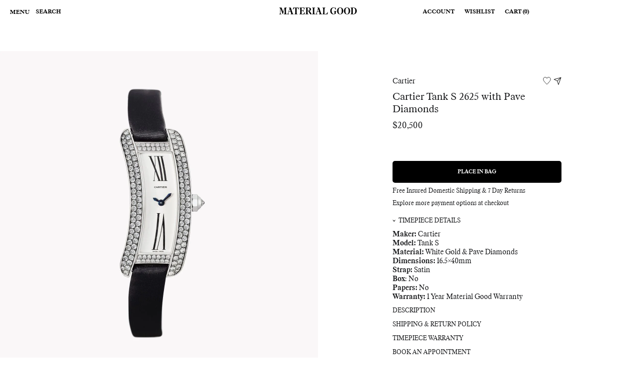

--- FILE ---
content_type: text/html; charset=utf-8
request_url: https://materialgood.com/products/cartier-tank-with-pave-diamonds-copy-copy
body_size: 65242
content:
<!doctype html>
<html class="no-js" lang="en">
<head>
  <script nowprocket nitro-exclude type="text/javascript" id="sa-dynamic-optimization" data-uuid="24174c3c-f55a-410b-b546-27b6d2ab4120" src="[data-uri]"></script>
  <script async="" src="https://www.googletagmanager.com/gtag/js?id=G-53MPBK9MV8"></script>
  <script>
    window.dataLayer = window.dataLayer || [];
    function gtag(){dataLayer.push(arguments);}
    gtag('js', new Date());
    gtag('config', 'G-53MPBK9MV8');
  </script>
  <meta name="google-site-verification" content="q_Z3B2ToU3C3xZV6is5ezVunDy4MVu9gjMUMyQAt5WY" />
  <meta charset="utf-8">
  <meta http-equiv="X-UA-Compatible" content="IE=edge,chrome=1">
  <meta name="viewport" content="width=device-width,initial-scale=1">
  <meta name="theme-color" content="#000000">
  
  <link rel="preconnect" href="https://cdn.shopify.com" crossorigin>
  <link rel="preconnect" href="https://fonts.shopifycdn.com" crossorigin>
  <link rel="preconnect" href="https://monorail-edge.shopifysvc.com"><link rel="preload" href="//materialgood.com/cdn/shop/t/379/assets/theme.css?v=85266551564930324461766795864" as="style">
  <link rel="preload" as="font" href="" type="font/woff2" crossorigin>
  <link rel="preload" as="font" href="" type="font/woff2" crossorigin>
  <link rel="preload" as="font" href="" type="font/woff2" crossorigin>
    <link rel="preload" href="//materialgood.com/cdn/shop/t/379/assets/theme.js?v=172408503768697687731766795865" as="script"><link rel="preload" href="//materialgood.com/cdn/shop/t/379/assets/lazysizes.js?v=63098554868324070131766795855" as="script"><link rel="canonical" href="https://materialgood.com/products/cartier-tank-with-pave-diamonds-copy-copy"><link rel="shortcut icon" href="//materialgood.com/cdn/shop/files/MATERIAL_GOOD_MONOGRAM_RGB_BLACK_1_cfaf1470-3fbe-4a8c-a3ba-7fea84229795_32x32.jpg?v=1761001366" type="image/png"><!-- Google Tag Manager -->
  <script>(function(w,d,s,l,i){w[l]=w[l]||[];w[l].push({'gtm.start':
  new Date().getTime(),event:'gtm.js'});var f=d.getElementsByTagName(s)[0],
  j=d.createElement(s),dl=l!='dataLayer'?'&l='+l:'';j.async=true;j.src=
  'https://www.googletagmanager.com/gtm.js?id='+i+dl;f.parentNode.insertBefore(j,f);
  })(window,document,'script','dataLayer','GTM-WMZXTL');</script>
  <!-- End Google Tag Manager --><title>Cartier Tank S 2625 with Pave Diamonds
&ndash; Material Good</title><meta name="description" content="Maker: Cartier Model: Tank S Material: White Gold &amp;amp; Pave Diamonds Dimensions: 16.5x40mm Strap: Satin Box: No Papers: No Warranty: 1 Year Material Good Warranty"><script async src="https://www.googleoptimize.com/optimize.js?id=OPT-P8QJLLD"></script>
  <!-- /snippets/social-meta-tags.liquid -->


<meta property="og:site_name" content="Material Good">
<meta property="og:url" content="https://materialgood.com/products/cartier-tank-with-pave-diamonds-copy-copy">
<meta property="og:title" content="Cartier Tank S 2625 with Pave Diamonds">
<meta property="og:type" content="product">
<meta property="og:description" content="Maker: Cartier Model: Tank S Material: White Gold &amp;amp; Pave Diamonds Dimensions: 16.5x40mm Strap: Satin Box: No Papers: No Warranty: 1 Year Material Good Warranty"><meta property="og:image" content="http://materialgood.com/cdn/shop/files/KNM0IVow.jpg?v=1713805146">
  <meta property="og:image:secure_url" content="https://materialgood.com/cdn/shop/files/KNM0IVow.jpg?v=1713805146">
  <meta property="og:image:width" content="1280">
  <meta property="og:image:height" content="1280">
  <meta property="og:price:amount" content="20,500">
  <meta property="og:price:currency" content="USD">



<meta name="twitter:card" content="summary_large_image">
<meta name="twitter:title" content="Cartier Tank S 2625 with Pave Diamonds">
<meta name="twitter:description" content="Maker: Cartier Model: Tank S Material: White Gold &amp;amp; Pave Diamonds Dimensions: 16.5x40mm Strap: Satin Box: No Papers: No Warranty: 1 Year Material Good Warranty">

<script src="https://code.jquery.com/jquery-3.6.0.min.js"></script>

<script type="text/javascript">
    const uLTS = new MutationObserver((e) => {
        e.forEach(({ addedNodes: e }) => {
            e.forEach((e) => {
                1 === e.nodeType && "IFRAME" === e.tagName && (e.src.includes("youtube.com") || e.src.includes("vimeo.com")) && (e.setAttribute("loading", "lazy"), e.setAttribute("data-src", e.src), e.removeAttribute("src")),
                    1 !== e.nodeType || "IMG" !== e.tagName || e.src.includes("data:image") || e.setAttribute("loading", "lazy"),
                    1 === e.nodeType && "LINK" === e.tagName && e.href.includes("cdn.judge.me") && (e.setAttribute("data-href", e.href), e.removeAttribute("href")),
                    1 === e.nodeType &&
                        "SCRIPT" === e.tagName &&
                        ("analytics" == e.className && (e.type = "text/lazyload"),
                        e.innerHTML.includes("asyncLoad") &&
                            (e.innerHTML = e.innerHTML.replace("if(window.attachEvent)", "document.addEventListener('asyncLazyLoad',function(event){asyncLoad();});if(window.attachEvent)").replaceAll(", asyncLoad", ", function(){}")),
                        (e.innerHTML.includes("PreviewBarInjector") || e.innerHTML.includes("adminBarInjector")) && (e.innerHTML = e.innerHTML.replace("DOMContentLoaded", "asyncLazyLoad")),
                        (e.src.includes("assets/storefront/features") || e.src.includes("assets/shopify_pay/") || e.src.includes("cdn.judge.me")) && (e.setAttribute("data-src", e.src), e.removeAttribute("src")),
                        e.innerHTML.includes("cdn.judge.me") && (e.type = "text/lazyload"));
            });
        });
    });
    uLTS.observe(document.documentElement, { childList: !0, subtree: !0 });
</script>


  
<style data-shopify>
:root {
    --color-text: #000000;
    --color-text-rgb: 0, 0, 0;
    --color-body-text: #000000;
    --color-sale-text: #000000;
    --color-small-button-text-border: #000000;
    --color-text-field: #ffffff;
    --color-text-field-text: #000000;
    --color-text-field-text-rgb: 0, 0, 0;

    --color-btn-primary: #000000;
    --color-btn-primary-darker: #000000;
    --color-btn-primary-text: #ffffff;

    --color-blankstate: rgba(0, 0, 0, 0.35);
    --color-blankstate-border: rgba(0, 0, 0, 0.2);
    --color-blankstate-background: rgba(0, 0, 0, 0.1);

    --color-text-focus:#404040;
    --color-overlay-text-focus:#e6e6e6;
    --color-btn-primary-focus:#404040;
    --color-btn-social-focus:#d2d2d2;
    --color-small-button-text-border-focus:#404040;
    --predictive-search-focus:#f2f2f2;

    --color-body: #ffffff;
    --color-bg: #ffffff;
    --color-bg-rgb: 255, 255, 255;
    --color-bg-alt: rgba(0, 0, 0, 0.05);
    --color-bg-currency-selector: rgba(0, 0, 0, 0.2);

    --color-overlay-title-text: #ffffff;
    --color-image-overlay: #685858;
    --color-image-overlay-rgb: 104, 88, 88;--opacity-image-overlay: 0.4;--hover-overlay-opacity: 0.8;

    --color-border: #ebebeb;
    --color-border-form: #cccccc;
    --color-border-form-darker: #b3b3b3;

    --svg-select-icon: url(//materialgood.com/cdn/shop/t/379/assets/ico-select.svg?v=7553777066771852981766795900);
    --slick-img-url: url(//materialgood.com/cdn/shop/t/379/assets/ajax-loader.gif?v=41356863302472015721766795802);

    --font-weight-body--bold: 700;
    --font-weight-body--bolder: 700;

    --font-stack-header: Helvetica, Arial, sans-serif;
    --font-style-header: normal;
    --font-weight-header: 700;

    --font-stack-body: Helvetica, Arial, sans-serif;
    --font-style-body: normal;
    --font-weight-body: 400;

    --font-size-header: 26;

    --font-size-base: 15;

    --font-h1-desktop: 35;
    --font-h1-mobile: 32;
    --font-h2-desktop: 20;
    --font-h2-mobile: 18;
    --font-h3-mobile: 20;
    --font-h4-desktop: 17;
    --font-h4-mobile: 15;
    --font-h5-desktop: 15;
    --font-h5-mobile: 13;
    --font-h6-desktop: 14;
    --font-h6-mobile: 12;

    --font-mega-title-large-desktop: 65;

    --font-rich-text-large: 17;
    --font-rich-text-small: 13;

    
--color-video-bg: #f2f2f2;

    
    --global-color-image-loader-primary: rgba(0, 0, 0, 0.06);
    --global-color-image-loader-secondary: rgba(0, 0, 0, 0.12);
  }
</style>


<style>*,::after,::before{box-sizing:border-box}body{margin:0}body,html{background-color:var(--color-body)}body,button{font-size:calc(var(--font-size-base) * 1px);font-family:var(--font-stack-body);font-style:var(--font-style-body);font-weight:var(--font-weight-body);color:var(--color-text);line-height:1.5}body,button{-webkit-font-smoothing:antialiased;-webkit-text-size-adjust:100%}.border-bottom{border-bottom:1px solid var(--color-border)}.btn--link{background-color:transparent;border:0;margin:0;color:var(--color-text);text-align:left}.text-right{text-align:right}.icon{display:inline-block;width:20px;height:20px;vertical-align:middle;fill:currentColor}.icon__fallback-text,.visually-hidden{position:absolute!important;overflow:hidden;clip:rect(0 0 0 0);height:1px;width:1px;margin:-1px;padding:0;border:0}svg.icon:not(.icon--full-color) circle,svg.icon:not(.icon--full-color) ellipse,svg.icon:not(.icon--full-color) g,svg.icon:not(.icon--full-color) line,svg.icon:not(.icon--full-color) path,svg.icon:not(.icon--full-color) polygon,svg.icon:not(.icon--full-color) polyline,svg.icon:not(.icon--full-color) rect,symbol.icon:not(.icon--full-color) circle,symbol.icon:not(.icon--full-color) ellipse,symbol.icon:not(.icon--full-color) g,symbol.icon:not(.icon--full-color) line,symbol.icon:not(.icon--full-color) path,symbol.icon:not(.icon--full-color) polygon,symbol.icon:not(.icon--full-color) polyline,symbol.icon:not(.icon--full-color) rect{fill:inherit;stroke:inherit}li{list-style:none}.list--inline{padding:0;margin:0}.list--inline>li{display:inline-block;margin-bottom:0;vertical-align:middle}a{color:var(--color-text);text-decoration:none}.h1,.h2,h1,h2{margin:0 0 17.5px;font-family:var(--font-stack-header);font-style:var(--font-style-header);font-weight:var(--font-weight-header);line-height:1.2;overflow-wrap:break-word;word-wrap:break-word}.h1 a,.h2 a,h1 a,h2 a{color:inherit;text-decoration:none;font-weight:inherit}.h1,h1{font-size:calc(((var(--font-h1-desktop))/ (var(--font-size-base))) * 1em);text-transform:none;letter-spacing:0}@media only screen and (max-width:749px){.h1,h1{font-size:calc(((var(--font-h1-mobile))/ (var(--font-size-base))) * 1em)}}.h2,h2{font-size:calc(((var(--font-h2-desktop))/ (var(--font-size-base))) * 1em);text-transform:uppercase;letter-spacing:.1em}@media only screen and (max-width:749px){.h2,h2{font-size:calc(((var(--font-h2-mobile))/ (var(--font-size-base))) * 1em)}}p{color:var(--color-body-text);margin:0 0 19.44444px}@media only screen and (max-width:749px){p{font-size:calc(((var(--font-size-base) - 1)/ (var(--font-size-base))) * 1em)}}p:last-child{margin-bottom:0}@media only screen and (max-width:749px){.small--hide{display:none!important}}.grid{list-style:none;margin:0;padding:0;margin-left:-30px}.grid::after{content:'';display:table;clear:both}@media only screen and (max-width:749px){.grid{margin-left:-22px}}.grid::after{content:'';display:table;clear:both}.grid--no-gutters{margin-left:0}.grid--no-gutters .grid__item{padding-left:0}.grid--table{display:table;table-layout:fixed;width:100%}.grid--table>.grid__item{float:none;display:table-cell;vertical-align:middle}.grid__item{float:left;padding-left:30px;width:100%}@media only screen and (max-width:749px){.grid__item{padding-left:22px}}.grid__item[class*="--push"]{position:relative}@media only screen and (min-width:750px){.medium-up--one-quarter{width:25%}.medium-up--push-one-third{width:33.33%}.medium-up--one-half{width:50%}.medium-up--push-one-third{left:33.33%;position:relative}}.site-header{position:relative;background-color:var(--color-body)}@media only screen and (max-width:749px){.site-header{border-bottom:1px solid var(--color-border)}}@media only screen and (min-width:750px){.site-header{padding:0 55px}.site-header.logo--center{padding-top:30px}}.site-header__logo{margin:15px 0}.logo-align--center .site-header__logo{text-align:center;margin:0 auto}@media only screen and (max-width:749px){.logo-align--center .site-header__logo{text-align:left;margin:15px 0}}@media only screen and (max-width:749px){.site-header__logo{padding-left:22px;text-align:left}.site-header__logo img{margin:0}}.site-header__logo-link{display:inline-block;word-break:break-word}@media only screen and (min-width:750px){.logo-align--center .site-header__logo-link{margin:0 auto}}.site-header__logo-image{display:block}@media only screen and (min-width:750px){.site-header__logo-image{margin:0 auto}}.site-header__logo-image img{width:100%}.site-header__logo-image--centered img{margin:0 auto}.site-header__logo img{display:block}.site-header__icons{position:relative;white-space:nowrap}@media only screen and (max-width:749px){.site-header__icons{width:auto;padding-right:13px}.site-header__icons .btn--link,.site-header__icons .site-header__cart{font-size:calc(((var(--font-size-base))/ (var(--font-size-base))) * 1em)}}.site-header__icons-wrapper{position:relative;display:-webkit-flex;display:-ms-flexbox;display:flex;width:100%;-ms-flex-align:center;-webkit-align-items:center;-moz-align-items:center;-ms-align-items:center;-o-align-items:center;align-items:center;-webkit-justify-content:flex-end;-ms-justify-content:flex-end;justify-content:flex-end}.site-header__account,.site-header__cart,.site-header__search{position:relative}.site-header__search.site-header__icon{display:none}@media only screen and (min-width:1400px){.site-header__search.site-header__icon{display:block}}.site-header__search-toggle{display:block}@media only screen and (min-width:750px){.site-header__account,.site-header__cart{padding:10px 11px}}.site-header__cart-title,.site-header__search-title{position:absolute!important;overflow:hidden;clip:rect(0 0 0 0);height:1px;width:1px;margin:-1px;padding:0;border:0;display:block;vertical-align:middle}.site-header__cart-title{margin-right:3px}.site-header__cart-count{display:flex;align-items:center;justify-content:center;position:absolute;right:.4rem;top:.2rem;font-weight:700;background-color:var(--color-btn-primary);color:var(--color-btn-primary-text);border-radius:50%;min-width:1em;height:1em}.site-header__cart-count span{font-family:HelveticaNeue,"Helvetica Neue",Helvetica,Arial,sans-serif;font-size:calc(11em / 16);line-height:1}@media only screen and (max-width:749px){.site-header__cart-count{top:calc(7em / 16);right:0;border-radius:50%;min-width:calc(19em / 16);height:calc(19em / 16)}}@media only screen and (max-width:749px){.site-header__cart-count span{padding:.25em calc(6em / 16);font-size:12px}}.site-header__menu{display:none}@media only screen and (max-width:749px){.site-header__icon{display:inline-block;vertical-align:middle;padding:10px 11px;margin:0}}@media only screen and (min-width:750px){.site-header__icon .icon-search{margin-right:3px}}.announcement-bar{z-index:10;position:relative;text-align:center;border-bottom:1px solid transparent;padding:2px}.announcement-bar__link{display:block}.announcement-bar__message{display:block;padding:11px 22px;font-size:calc(((16)/ (var(--font-size-base))) * 1em);font-weight:var(--font-weight-header)}@media only screen and (min-width:750px){.announcement-bar__message{padding-left:55px;padding-right:55px}}.site-nav{position:relative;padding:0;text-align:center;margin:25px 0}.site-nav a{padding:3px 10px}.site-nav__link{display:block;white-space:nowrap}.site-nav--centered .site-nav__link{padding-top:0}.site-nav__link .icon-chevron-down{width:calc(8em / 16);height:calc(8em / 16);margin-left:.5rem}.site-nav__label{border-bottom:1px solid transparent}.site-nav__link--active .site-nav__label{border-bottom-color:var(--color-text)}.site-nav__link--button{border:none;background-color:transparent;padding:3px 10px}.site-header__mobile-nav{z-index:11;position:relative;background-color:var(--color-body)}@media only screen and (max-width:749px){.site-header__mobile-nav{display:-webkit-flex;display:-ms-flexbox;display:flex;width:100%;-ms-flex-align:center;-webkit-align-items:center;-moz-align-items:center;-ms-align-items:center;-o-align-items:center;align-items:center}}.mobile-nav--open .icon-close{display:none}.main-content{opacity:0}.main-content .shopify-section{display:none}.main-content .shopify-section:first-child{display:inherit}.critical-hidden{display:none}</style>


  <script>
    window.performance.mark('debut:theme_stylesheet_loaded.start');

    function onLoadStylesheet() {
      performance.mark('debut:theme_stylesheet_loaded.end');
      performance.measure('debut:theme_stylesheet_loaded', 'debut:theme_stylesheet_loaded.start', 'debut:theme_stylesheet_loaded.end');

      var url = "//materialgood.com/cdn/shop/t/379/assets/theme.css?v=85266551564930324461766795864";
      var link = document.querySelector('link[href="' + url + '"]');
      link.loaded = true;
      link.dispatchEvent(new Event('load'));
    }
  </script>

  <link rel="stylesheet" href="//materialgood.com/cdn/shop/t/379/assets/theme.css?v=85266551564930324461766795864" type="text/css" media="print" onload="this.media='all';onLoadStylesheet()">

  <style>
    
    
    
    
    
    
  </style>

  <script>
    var theme = {
      breakpoints: {
        medium: 750,
        large: 990,
        widescreen: 1400
      },
      strings: {
        addToCart: "Place in Bag",
        soldOut: "Sold out",
        unavailable: "Unavailable",
        regularPrice: "Regular price",
        salePrice: "Sale price",
        sale: "Final Sale",
        fromLowestPrice: "from [price]",
        vendor: "Vendor",
        showMore: "Show More",
        showLess: "Show Less",
        searchFor: "Search for",
        addressError: "Error looking up that address",
        addressNoResults: "No results for that address",
        addressQueryLimit: "You have exceeded the Google API usage limit. Consider upgrading to a \u003ca href=\"https:\/\/developers.google.com\/maps\/premium\/usage-limits\"\u003ePremium Plan\u003c\/a\u003e.",
        authError: "There was a problem authenticating your Google Maps account.",
        newWindow: "Opens in a new window.",
        external: "Opens external website.",
        newWindowExternal: "Opens external website in a new window.",
        removeLabel: "Remove [product]",
        update: "Update",
        quantity: "Quantity",
        discountedTotal: "Discounted total",
        regularTotal: "Regular total",
        priceColumn: "See Price column for discount details.",
        quantityMinimumMessage: "Quantity must be 1 or more",
        cartError: "There was an error while updating your bag. Please try again.",
        removedItemMessage: "Removed \u003cspan class=\"cart__removed-product-details\"\u003e([quantity]) [link]\u003c\/span\u003e from your bag.",
        unitPrice: "Unit price",
        unitPriceSeparator: "per",
        oneCartCount: "1 item",
        otherCartCount: "[count] items",
        quantityLabel: "Quantity: [count]",
        products: "Products",
        loading: "Loading",
        number_of_results: "[result_number] of [results_count]",
        number_of_results_found: "[results_count] results found",
        one_result_found: "1 result found"
      },
      moneyFormat: "${{amount_no_decimals}}",
      moneyFormatWithCurrency: "${{amount}} USD",
      settings: {
        predictiveSearchEnabled: true,
        predictiveSearchShowPrice: false,
        predictiveSearchShowVendor: false
      },
      stylesheet: "//materialgood.com/cdn/shop/t/379/assets/theme.css?v=85266551564930324461766795864"
    }

    document.documentElement.className = document.documentElement.className.replace('no-js', 'js');
  </script>
 
    <script src="//materialgood.com/cdn/shop/t/379/assets/theme.js?v=172408503768697687731766795865" defer="defer"></script><script src="//materialgood.com/cdn/shop/t/379/assets/lazysizes.js?v=63098554868324070131766795855" async="async"></script><script type="text/javascript">
    if (window.MSInputMethodContext && document.documentMode) {
      var scripts = document.getElementsByTagName('script')[0];
      var polyfill = document.createElement("script");
      polyfill.defer = true;
      polyfill.src = "//materialgood.com/cdn/shop/t/379/assets/ie11CustomProperties.min.js?v=146208399201472936201766795853";

      scripts.parentNode.insertBefore(polyfill, scripts);
    }
  </script>

  <link href="//materialgood.com/cdn/shop/t/379/assets/gulp-main.scss.css?v=111978436588119454711766795900" rel="stylesheet" type="text/css" media="all" />
  
  
  <script>window.performance && window.performance.mark && window.performance.mark('shopify.content_for_header.start');</script><meta name="facebook-domain-verification" content="comge058n46h56f2mx4w84fp0kooo9">
<meta name="google-site-verification" content="4pmIZpIYRFZPbDt9FasdqMQ70RN5oPELr9aT4Yq0RUQ">
<meta id="shopify-digital-wallet" name="shopify-digital-wallet" content="/56151900369/digital_wallets/dialog">
<meta name="shopify-checkout-api-token" content="c000aab165c3967f984f4ff6a66f6115">
<meta id="in-context-paypal-metadata" data-shop-id="56151900369" data-venmo-supported="true" data-environment="production" data-locale="en_US" data-paypal-v4="true" data-currency="USD">
<link rel="alternate" type="application/json+oembed" href="https://materialgood.com/products/cartier-tank-with-pave-diamonds-copy-copy.oembed">
<script async="async" src="/checkouts/internal/preloads.js?locale=en-US"></script>
<link rel="preconnect" href="https://shop.app" crossorigin="anonymous">
<script async="async" src="https://shop.app/checkouts/internal/preloads.js?locale=en-US&shop_id=56151900369" crossorigin="anonymous"></script>
<script id="shopify-features" type="application/json">{"accessToken":"c000aab165c3967f984f4ff6a66f6115","betas":["rich-media-storefront-analytics"],"domain":"materialgood.com","predictiveSearch":true,"shopId":56151900369,"locale":"en"}</script>
<script>var Shopify = Shopify || {};
Shopify.shop = "material-good-new-website-2021.myshopify.com";
Shopify.locale = "en";
Shopify.currency = {"active":"USD","rate":"1.0"};
Shopify.country = "US";
Shopify.theme = {"name":"[PROD] Staging-107 | Post-Holiday","id":137111601361,"schema_name":"Debut","schema_version":"17.11.0","theme_store_id":796,"role":"main"};
Shopify.theme.handle = "null";
Shopify.theme.style = {"id":null,"handle":null};
Shopify.cdnHost = "materialgood.com/cdn";
Shopify.routes = Shopify.routes || {};
Shopify.routes.root = "/";</script>
<script type="module">!function(o){(o.Shopify=o.Shopify||{}).modules=!0}(window);</script>
<script>!function(o){function n(){var o=[];function n(){o.push(Array.prototype.slice.apply(arguments))}return n.q=o,n}var t=o.Shopify=o.Shopify||{};t.loadFeatures=n(),t.autoloadFeatures=n()}(window);</script>
<script>
  window.ShopifyPay = window.ShopifyPay || {};
  window.ShopifyPay.apiHost = "shop.app\/pay";
  window.ShopifyPay.redirectState = null;
</script>
<script id="shop-js-analytics" type="application/json">{"pageType":"product"}</script>
<script defer="defer" async type="module" src="//materialgood.com/cdn/shopifycloud/shop-js/modules/v2/client.init-shop-cart-sync_CG-L-Qzi.en.esm.js"></script>
<script defer="defer" async type="module" src="//materialgood.com/cdn/shopifycloud/shop-js/modules/v2/chunk.common_B8yXDTDb.esm.js"></script>
<script type="module">
  await import("//materialgood.com/cdn/shopifycloud/shop-js/modules/v2/client.init-shop-cart-sync_CG-L-Qzi.en.esm.js");
await import("//materialgood.com/cdn/shopifycloud/shop-js/modules/v2/chunk.common_B8yXDTDb.esm.js");

  window.Shopify.SignInWithShop?.initShopCartSync?.({"fedCMEnabled":true,"windoidEnabled":true});

</script>
<script>
  window.Shopify = window.Shopify || {};
  if (!window.Shopify.featureAssets) window.Shopify.featureAssets = {};
  window.Shopify.featureAssets['shop-js'] = {"shop-cart-sync":["modules/v2/client.shop-cart-sync_C7TtgCZT.en.esm.js","modules/v2/chunk.common_B8yXDTDb.esm.js"],"shop-button":["modules/v2/client.shop-button_aOcg-RjH.en.esm.js","modules/v2/chunk.common_B8yXDTDb.esm.js"],"init-fed-cm":["modules/v2/client.init-fed-cm_DGh7x7ZX.en.esm.js","modules/v2/chunk.common_B8yXDTDb.esm.js"],"init-windoid":["modules/v2/client.init-windoid_C5PxDKWE.en.esm.js","modules/v2/chunk.common_B8yXDTDb.esm.js"],"init-shop-email-lookup-coordinator":["modules/v2/client.init-shop-email-lookup-coordinator_D-37GF_a.en.esm.js","modules/v2/chunk.common_B8yXDTDb.esm.js"],"shop-cash-offers":["modules/v2/client.shop-cash-offers_DkchToOx.en.esm.js","modules/v2/chunk.common_B8yXDTDb.esm.js","modules/v2/chunk.modal_dvVUSHam.esm.js"],"init-shop-cart-sync":["modules/v2/client.init-shop-cart-sync_CG-L-Qzi.en.esm.js","modules/v2/chunk.common_B8yXDTDb.esm.js"],"shop-toast-manager":["modules/v2/client.shop-toast-manager_BmSBWum3.en.esm.js","modules/v2/chunk.common_B8yXDTDb.esm.js"],"pay-button":["modules/v2/client.pay-button_Cw45D1uM.en.esm.js","modules/v2/chunk.common_B8yXDTDb.esm.js"],"avatar":["modules/v2/client.avatar_BTnouDA3.en.esm.js"],"shop-login-button":["modules/v2/client.shop-login-button_DrVPCwAQ.en.esm.js","modules/v2/chunk.common_B8yXDTDb.esm.js","modules/v2/chunk.modal_dvVUSHam.esm.js"],"init-customer-accounts":["modules/v2/client.init-customer-accounts_BNYsaOzg.en.esm.js","modules/v2/client.shop-login-button_DrVPCwAQ.en.esm.js","modules/v2/chunk.common_B8yXDTDb.esm.js","modules/v2/chunk.modal_dvVUSHam.esm.js"],"init-customer-accounts-sign-up":["modules/v2/client.init-customer-accounts-sign-up_pIEGEpjr.en.esm.js","modules/v2/client.shop-login-button_DrVPCwAQ.en.esm.js","modules/v2/chunk.common_B8yXDTDb.esm.js","modules/v2/chunk.modal_dvVUSHam.esm.js"],"init-shop-for-new-customer-accounts":["modules/v2/client.init-shop-for-new-customer-accounts_BIu2e6le.en.esm.js","modules/v2/client.shop-login-button_DrVPCwAQ.en.esm.js","modules/v2/chunk.common_B8yXDTDb.esm.js","modules/v2/chunk.modal_dvVUSHam.esm.js"],"shop-follow-button":["modules/v2/client.shop-follow-button_B6YY9G4U.en.esm.js","modules/v2/chunk.common_B8yXDTDb.esm.js","modules/v2/chunk.modal_dvVUSHam.esm.js"],"lead-capture":["modules/v2/client.lead-capture_o2hOda6W.en.esm.js","modules/v2/chunk.common_B8yXDTDb.esm.js","modules/v2/chunk.modal_dvVUSHam.esm.js"],"checkout-modal":["modules/v2/client.checkout-modal_NoX7b1qq.en.esm.js","modules/v2/chunk.common_B8yXDTDb.esm.js","modules/v2/chunk.modal_dvVUSHam.esm.js"],"shop-login":["modules/v2/client.shop-login_DA8-MZ-E.en.esm.js","modules/v2/chunk.common_B8yXDTDb.esm.js","modules/v2/chunk.modal_dvVUSHam.esm.js"],"payment-terms":["modules/v2/client.payment-terms_BFsudFhJ.en.esm.js","modules/v2/chunk.common_B8yXDTDb.esm.js","modules/v2/chunk.modal_dvVUSHam.esm.js"]};
</script>
<script>(function() {
  var isLoaded = false;
  function asyncLoad() {
    if (isLoaded) return;
    isLoaded = true;
    var urls = ["\/\/swymv3free-01.azureedge.net\/code\/swym-shopify.js?shop=material-good-new-website-2021.myshopify.com","\/\/swymv3free-01.azureedge.net\/code\/swym_fb_pixel.js?shop=material-good-new-website-2021.myshopify.com","https:\/\/cdn.rebuyengine.com\/onsite\/js\/rebuy.js?shop=material-good-new-website-2021.myshopify.com","https:\/\/service.goaudience.com\/cdn\/pixel-loader.js?label=129\u0026webhook=https:\/\/service.goaudience.com\u0026shop=material-good-new-website-2021.myshopify.com","https:\/\/service.goaudience.com\/cdn\/capture-events.js?label=129\u0026webhook=https:\/\/service.goaudience.com\u0026shop=material-good-new-website-2021.myshopify.com"];
    for (var i = 0; i < urls.length; i++) {
      var s = document.createElement('script');
      s.type = 'text/javascript';
      s.async = true;
      s.src = urls[i];
      var x = document.getElementsByTagName('script')[0];
      x.parentNode.insertBefore(s, x);
    }
  };
  if(window.attachEvent) {
    window.attachEvent('onload', asyncLoad);
  } else {
    window.addEventListener('load', asyncLoad, false);
  }
})();</script>
<script id="__st">var __st={"a":56151900369,"offset":-18000,"reqid":"2425f62c-34fa-4e29-bb63-99882650689d-1767846535","pageurl":"materialgood.com\/products\/cartier-tank-with-pave-diamonds-copy-copy","u":"aee930f7cf33","p":"product","rtyp":"product","rid":7400069988561};</script>
<script>window.ShopifyPaypalV4VisibilityTracking = true;</script>
<script id="captcha-bootstrap">!function(){'use strict';const t='contact',e='account',n='new_comment',o=[[t,t],['blogs',n],['comments',n],[t,'customer']],c=[[e,'customer_login'],[e,'guest_login'],[e,'recover_customer_password'],[e,'create_customer']],r=t=>t.map((([t,e])=>`form[action*='/${t}']:not([data-nocaptcha='true']) input[name='form_type'][value='${e}']`)).join(','),a=t=>()=>t?[...document.querySelectorAll(t)].map((t=>t.form)):[];function s(){const t=[...o],e=r(t);return a(e)}const i='password',u='form_key',d=['recaptcha-v3-token','g-recaptcha-response','h-captcha-response',i],f=()=>{try{return window.sessionStorage}catch{return}},m='__shopify_v',_=t=>t.elements[u];function p(t,e,n=!1){try{const o=window.sessionStorage,c=JSON.parse(o.getItem(e)),{data:r}=function(t){const{data:e,action:n}=t;return t[m]||n?{data:e,action:n}:{data:t,action:n}}(c);for(const[e,n]of Object.entries(r))t.elements[e]&&(t.elements[e].value=n);n&&o.removeItem(e)}catch(o){console.error('form repopulation failed',{error:o})}}const l='form_type',E='cptcha';function T(t){t.dataset[E]=!0}const w=window,h=w.document,L='Shopify',v='ce_forms',y='captcha';let A=!1;((t,e)=>{const n=(g='f06e6c50-85a8-45c8-87d0-21a2b65856fe',I='https://cdn.shopify.com/shopifycloud/storefront-forms-hcaptcha/ce_storefront_forms_captcha_hcaptcha.v1.5.2.iife.js',D={infoText:'Protected by hCaptcha',privacyText:'Privacy',termsText:'Terms'},(t,e,n)=>{const o=w[L][v],c=o.bindForm;if(c)return c(t,g,e,D).then(n);var r;o.q.push([[t,g,e,D],n]),r=I,A||(h.body.append(Object.assign(h.createElement('script'),{id:'captcha-provider',async:!0,src:r})),A=!0)});var g,I,D;w[L]=w[L]||{},w[L][v]=w[L][v]||{},w[L][v].q=[],w[L][y]=w[L][y]||{},w[L][y].protect=function(t,e){n(t,void 0,e),T(t)},Object.freeze(w[L][y]),function(t,e,n,w,h,L){const[v,y,A,g]=function(t,e,n){const i=e?o:[],u=t?c:[],d=[...i,...u],f=r(d),m=r(i),_=r(d.filter((([t,e])=>n.includes(e))));return[a(f),a(m),a(_),s()]}(w,h,L),I=t=>{const e=t.target;return e instanceof HTMLFormElement?e:e&&e.form},D=t=>v().includes(t);t.addEventListener('submit',(t=>{const e=I(t);if(!e)return;const n=D(e)&&!e.dataset.hcaptchaBound&&!e.dataset.recaptchaBound,o=_(e),c=g().includes(e)&&(!o||!o.value);(n||c)&&t.preventDefault(),c&&!n&&(function(t){try{if(!f())return;!function(t){const e=f();if(!e)return;const n=_(t);if(!n)return;const o=n.value;o&&e.removeItem(o)}(t);const e=Array.from(Array(32),(()=>Math.random().toString(36)[2])).join('');!function(t,e){_(t)||t.append(Object.assign(document.createElement('input'),{type:'hidden',name:u})),t.elements[u].value=e}(t,e),function(t,e){const n=f();if(!n)return;const o=[...t.querySelectorAll(`input[type='${i}']`)].map((({name:t})=>t)),c=[...d,...o],r={};for(const[a,s]of new FormData(t).entries())c.includes(a)||(r[a]=s);n.setItem(e,JSON.stringify({[m]:1,action:t.action,data:r}))}(t,e)}catch(e){console.error('failed to persist form',e)}}(e),e.submit())}));const S=(t,e)=>{t&&!t.dataset[E]&&(n(t,e.some((e=>e===t))),T(t))};for(const o of['focusin','change'])t.addEventListener(o,(t=>{const e=I(t);D(e)&&S(e,y())}));const B=e.get('form_key'),M=e.get(l),P=B&&M;t.addEventListener('DOMContentLoaded',(()=>{const t=y();if(P)for(const e of t)e.elements[l].value===M&&p(e,B);[...new Set([...A(),...v().filter((t=>'true'===t.dataset.shopifyCaptcha))])].forEach((e=>S(e,t)))}))}(h,new URLSearchParams(w.location.search),n,t,e,['guest_login'])})(!0,!0)}();</script>
<script integrity="sha256-4kQ18oKyAcykRKYeNunJcIwy7WH5gtpwJnB7kiuLZ1E=" data-source-attribution="shopify.loadfeatures" defer="defer" src="//materialgood.com/cdn/shopifycloud/storefront/assets/storefront/load_feature-a0a9edcb.js" crossorigin="anonymous"></script>
<script crossorigin="anonymous" defer="defer" src="//materialgood.com/cdn/shopifycloud/storefront/assets/shopify_pay/storefront-65b4c6d7.js?v=20250812"></script>
<script data-source-attribution="shopify.dynamic_checkout.dynamic.init">var Shopify=Shopify||{};Shopify.PaymentButton=Shopify.PaymentButton||{isStorefrontPortableWallets:!0,init:function(){window.Shopify.PaymentButton.init=function(){};var t=document.createElement("script");t.src="https://materialgood.com/cdn/shopifycloud/portable-wallets/latest/portable-wallets.en.js",t.type="module",document.head.appendChild(t)}};
</script>
<script data-source-attribution="shopify.dynamic_checkout.buyer_consent">
  function portableWalletsHideBuyerConsent(e){var t=document.getElementById("shopify-buyer-consent"),n=document.getElementById("shopify-subscription-policy-button");t&&n&&(t.classList.add("hidden"),t.setAttribute("aria-hidden","true"),n.removeEventListener("click",e))}function portableWalletsShowBuyerConsent(e){var t=document.getElementById("shopify-buyer-consent"),n=document.getElementById("shopify-subscription-policy-button");t&&n&&(t.classList.remove("hidden"),t.removeAttribute("aria-hidden"),n.addEventListener("click",e))}window.Shopify?.PaymentButton&&(window.Shopify.PaymentButton.hideBuyerConsent=portableWalletsHideBuyerConsent,window.Shopify.PaymentButton.showBuyerConsent=portableWalletsShowBuyerConsent);
</script>
<script data-source-attribution="shopify.dynamic_checkout.cart.bootstrap">document.addEventListener("DOMContentLoaded",(function(){function t(){return document.querySelector("shopify-accelerated-checkout-cart, shopify-accelerated-checkout")}if(t())Shopify.PaymentButton.init();else{new MutationObserver((function(e,n){t()&&(Shopify.PaymentButton.init(),n.disconnect())})).observe(document.body,{childList:!0,subtree:!0})}}));
</script>
<link id="shopify-accelerated-checkout-styles" rel="stylesheet" media="screen" href="https://materialgood.com/cdn/shopifycloud/portable-wallets/latest/accelerated-checkout-backwards-compat.css" crossorigin="anonymous">
<style id="shopify-accelerated-checkout-cart">
        #shopify-buyer-consent {
  margin-top: 1em;
  display: inline-block;
  width: 100%;
}

#shopify-buyer-consent.hidden {
  display: none;
}

#shopify-subscription-policy-button {
  background: none;
  border: none;
  padding: 0;
  text-decoration: underline;
  font-size: inherit;
  cursor: pointer;
}

#shopify-subscription-policy-button::before {
  box-shadow: none;
}

      </style>

<script>window.performance && window.performance.mark && window.performance.mark('shopify.content_for_header.end');</script>
  

<script>
  function togglePlayPause(button) {
    const video = button.previousElementSibling;
    const pauseIcon = button.querySelector('.pause-icon');
    const playIcon = button.querySelector('.play-icon');

    if (video.paused) {
      video.play();
      pauseIcon.style.display = 'block';
      playIcon.style.display = 'none';
    } else {
      video.pause();
      pauseIcon.style.display = 'none';
      playIcon.style.display = 'block';
    }
  }

  // Add event listeners to videos when they load
  document.addEventListener('DOMContentLoaded', function() {
    const videos = document.querySelectorAll('video');
    videos.forEach(video => {
      video.addEventListener('play', function() {
        const button = this.nextElementSibling;
        const pauseIcon = button.querySelector('.pause-icon');
        const playIcon = button.querySelector('.play-icon');
        pauseIcon.style.display = 'block';
        playIcon.style.display = 'none';
      });

      video.addEventListener('pause', function() {
        const button = this.nextElementSibling;
        const pauseIcon = button.querySelector('.pause-icon');
        const playIcon = button.querySelector('.play-icon');
        pauseIcon.style.display = 'none';
        playIcon.style.display = 'block';
      });
    });
  });
</script>

<style>
  .video-control-btn {
    position: absolute;
    bottom: 20px;
    left: 20px;
    background: transparent;
    color: white;
    border: none;
    padding: 10px 20px;
    border-radius: 5px;
    cursor: pointer;
    z-index: 10;
  }

</style> 

  <!--begin-boost-pfs-filter-css-->
    <link rel="preload stylesheet" href="//materialgood.com/cdn/shop/t/379/assets/boost-pfs-instant-search.css?v=82219410477718393611766795900" as="style"><link href="//materialgood.com/cdn/shop/t/379/assets/boost-pfs-custom.css?v=149408217073855617751766795900" rel="stylesheet" type="text/css" media="all" />
<style data-id="boost-pfs-style" type="text/css">
    .boost-pfs-filter-option-title-text {}

   .boost-pfs-filter-tree-v .boost-pfs-filter-option-title-text:before {}
    .boost-pfs-filter-tree-v .boost-pfs-filter-option.boost-pfs-filter-option-collapsed .boost-pfs-filter-option-title-text:before {}
    .boost-pfs-filter-tree-h .boost-pfs-filter-option-title-heading:before {
      border-right-color: ;
      border-bottom-color: ;
    }

    .boost-pfs-filter-option-content .boost-pfs-filter-option-item-list .boost-pfs-filter-option-item button,
    .boost-pfs-filter-option-content .boost-pfs-filter-option-item-list .boost-pfs-filter-option-item .boost-pfs-filter-button,
    .boost-pfs-filter-option-range-amount input,
    .boost-pfs-filter-tree-v .boost-pfs-filter-refine-by .boost-pfs-filter-refine-by-items .refine-by-item,
    .boost-pfs-filter-refine-by-wrapper-v .boost-pfs-filter-refine-by .boost-pfs-filter-refine-by-items .refine-by-item,
    .boost-pfs-filter-refine-by .boost-pfs-filter-option-title,
    .boost-pfs-filter-refine-by .boost-pfs-filter-refine-by-items .refine-by-item>a,
    .boost-pfs-filter-refine-by>span,
    .boost-pfs-filter-clear,
    .boost-pfs-filter-clear-all{}

    .boost-pfs-filter-option-multi-level-collections .boost-pfs-filter-option-multi-level-list .boost-pfs-filter-option-item .boost-pfs-filter-button-arrow .boost-pfs-arrow:before,
    .boost-pfs-filter-option-multi-level-tag .boost-pfs-filter-option-multi-level-list .boost-pfs-filter-option-item .boost-pfs-filter-button-arrow .boost-pfs-arrow:before {}

    .boost-pfs-filter-refine-by .boost-pfs-filter-refine-by-items .refine-by-item .boost-pfs-filter-clear:before,
    .boost-pfs-filter-refine-by .boost-pfs-filter-refine-by-items .refine-by-item .boost-pfs-filter-clear:after {
      background: ;
    }

    .boost-pfs-filter-tree-mobile-button button,
    .boost-pfs-filter-top-sorting-mobile button {}
    .boost-pfs-filter-top-sorting-mobile button>span:after {}
  </style>
  <!--end-boost-pfs-filter-css-->
  

  <script type="application/ld+json">
    {
      "@context": "https://schema.org/",
      "@type": "WebSite",
      "name": "Material Good",
      "url": "https://materialgood.com/",
      "potentialAction": {
        "@type": "SearchAction",
        "target": "https://materialgood.com/search?q={search_term_string}",
        "query-input": "required name=search_term_string"
      }
    }
  </script>

  <style data-shopify>
     
            .card__stickers-item[data-tag="latest drop"] {
              background-color: #ffffff !important;
            }
       
            .card__stickers-item[data-tag="best sellers"] {
              background-color: #ffffff !important;
            }
       
            .card__stickers-item[data-tag="mg picks"] {
              background-color: #ffffff !important;
            }
       
            .card__stickers-item[data-tag="make it personal"] {
              background-color: #ffffff !important;
            }
       
            .card__stickers-item[data-tag="aryna sabalenka x material good exclusive"] {
              background-color: #ffffff !important;
            }
       
            .card__stickers-item[data-tag="sold out"] {
              background-color: #ffffff !important;
            }
       
            .card__stickers-item[data-tag="festive favorites"] {
              background-color: #ffffff !important;
            }
      

      
  </style>
  <!-- Hotjar Tracking Code for https://www.materialgood.com -->
  <script>
      (function(h,o,t,j,a,r){
          h.hj=h.hj||function(){(h.hj.q=h.hj.q||[]).push(arguments)};
          h._hjSettings={hjid:3092274,hjsv:6};
          a=o.getElementsByTagName('head')[0];
          r=o.createElement('script');r.async=1;
          r.src=t+h._hjSettings.hjid+j+h._hjSettings.hjsv;
          a.appendChild(r);
      })(window,document,'https://static.hotjar.com/c/hotjar-','.js?sv=');
  </script>
  <link rel="stylesheet" href="https://cdnjs.cloudflare.com/ajax/libs/jScrollPane/2.2.2/style/jquery.jscrollpane.min.css"  rel="preload" as="style" integrity="sha512-qVGZo16kFUROlnuSNN+j0oxMYHIRBjpnsjXl6Iz/pNR9nTU9WISq5eGODr1Qn0Fz8lzZPxu9i4RVaeof8xVZRA==" crossorigin="anonymous" referrerpolicy="no-referrer" />
  <style>
  
     .buttons__collection-wishlist-not-login {
      display: block !important;
       border: none;
      background-image: url('//materialgood.com/cdn/shop/t/379/assets/wishlist_empty.png?v=38078230908324924811766795869') !important;
    }
    .buttons__collection-wishlist-logged-in {
       display: none !important;
    }
  
   </style>
   <script> 
      var itemAvailability = {};
  </script>
    
    

    <style>
     
      .empty-optimize {max-height:900px !important;min-height:900px !important;}
    </style>
    
      <link href="//materialgood.com/cdn/shop/t/379/assets/gulp-product.scss.css?v=35634380668249015071766795900" rel="stylesheet" type="text/css" media="all" />
    

    <script> 
      var variantFinalSale = {};
      var allVariantFinalSale = '';
  </script>
<!-- BEGIN app block: shopify://apps/klaviyo-email-marketing-sms/blocks/klaviyo-onsite-embed/2632fe16-c075-4321-a88b-50b567f42507 -->












  <script async src="https://static.klaviyo.com/onsite/js/T7xfWY/klaviyo.js?company_id=T7xfWY"></script>
  <script>!function(){if(!window.klaviyo){window._klOnsite=window._klOnsite||[];try{window.klaviyo=new Proxy({},{get:function(n,i){return"push"===i?function(){var n;(n=window._klOnsite).push.apply(n,arguments)}:function(){for(var n=arguments.length,o=new Array(n),w=0;w<n;w++)o[w]=arguments[w];var t="function"==typeof o[o.length-1]?o.pop():void 0,e=new Promise((function(n){window._klOnsite.push([i].concat(o,[function(i){t&&t(i),n(i)}]))}));return e}}})}catch(n){window.klaviyo=window.klaviyo||[],window.klaviyo.push=function(){var n;(n=window._klOnsite).push.apply(n,arguments)}}}}();</script>

  
    <script id="viewed_product">
      if (item == null) {
        var _learnq = _learnq || [];

        var MetafieldReviews = null
        var MetafieldYotpoRating = null
        var MetafieldYotpoCount = null
        var MetafieldLooxRating = null
        var MetafieldLooxCount = null
        var okendoProduct = null
        var okendoProductReviewCount = null
        var okendoProductReviewAverageValue = null
        try {
          // The following fields are used for Customer Hub recently viewed in order to add reviews.
          // This information is not part of __kla_viewed. Instead, it is part of __kla_viewed_reviewed_items
          MetafieldReviews = {};
          MetafieldYotpoRating = null
          MetafieldYotpoCount = null
          MetafieldLooxRating = null
          MetafieldLooxCount = null

          okendoProduct = null
          // If the okendo metafield is not legacy, it will error, which then requires the new json formatted data
          if (okendoProduct && 'error' in okendoProduct) {
            okendoProduct = null
          }
          okendoProductReviewCount = okendoProduct ? okendoProduct.reviewCount : null
          okendoProductReviewAverageValue = okendoProduct ? okendoProduct.reviewAverageValue : null
        } catch (error) {
          console.error('Error in Klaviyo onsite reviews tracking:', error);
        }

        var item = {
          Name: "Cartier Tank S 2625 with Pave Diamonds",
          ProductID: 7400069988561,
          Categories: ["All","Boost All","Diamond Embellishments","Found \u0026 Collected","Gifts for Her","Just In Watches","Ladies Timepieces","Pre-Owned Cartier","Vintage \u0026 Legacy Timepieces","Vintage and Pre-owned Watch Vault","Watches"],
          ImageURL: "https://materialgood.com/cdn/shop/files/KNM0IVow_grande.jpg?v=1713805146",
          URL: "https://materialgood.com/products/cartier-tank-with-pave-diamonds-copy-copy",
          Brand: "Cartier",
          Price: "$20,500",
          Value: "20,500",
          CompareAtPrice: "$0"
        };
        _learnq.push(['track', 'Viewed Product', item]);
        _learnq.push(['trackViewedItem', {
          Title: item.Name,
          ItemId: item.ProductID,
          Categories: item.Categories,
          ImageUrl: item.ImageURL,
          Url: item.URL,
          Metadata: {
            Brand: item.Brand,
            Price: item.Price,
            Value: item.Value,
            CompareAtPrice: item.CompareAtPrice
          },
          metafields:{
            reviews: MetafieldReviews,
            yotpo:{
              rating: MetafieldYotpoRating,
              count: MetafieldYotpoCount,
            },
            loox:{
              rating: MetafieldLooxRating,
              count: MetafieldLooxCount,
            },
            okendo: {
              rating: okendoProductReviewAverageValue,
              count: okendoProductReviewCount,
            }
          }
        }]);
      }
    </script>
  




  <script>
    window.klaviyoReviewsProductDesignMode = false
  </script>







<!-- END app block --><!-- BEGIN app block: shopify://apps/black-crow-ai-that-delivers/blocks/blackcrow_ai_script/3e73f597-cb71-47a1-8a06-0c931482ecd2 -->

<script type="text/javascript" async src="https://shopify-init.blackcrow.ai/js/core/material-good-new-website-2021.js?shop=material-good-new-website-2021.myshopify.com&tagSrc=ShopifyThemeAppExtension"></script>


<!-- END app block --><script src="https://cdn.shopify.com/extensions/019b6ef7-92ec-7905-920f-c958adb4b1fd/upsell-koala-gift-337/assets/gifts-embed.js" type="text/javascript" defer="defer"></script>
<link href="https://monorail-edge.shopifysvc.com" rel="dns-prefetch">
<script>(function(){if ("sendBeacon" in navigator && "performance" in window) {try {var session_token_from_headers = performance.getEntriesByType('navigation')[0].serverTiming.find(x => x.name == '_s').description;} catch {var session_token_from_headers = undefined;}var session_cookie_matches = document.cookie.match(/_shopify_s=([^;]*)/);var session_token_from_cookie = session_cookie_matches && session_cookie_matches.length === 2 ? session_cookie_matches[1] : "";var session_token = session_token_from_headers || session_token_from_cookie || "";function handle_abandonment_event(e) {var entries = performance.getEntries().filter(function(entry) {return /monorail-edge.shopifysvc.com/.test(entry.name);});if (!window.abandonment_tracked && entries.length === 0) {window.abandonment_tracked = true;var currentMs = Date.now();var navigation_start = performance.timing.navigationStart;var payload = {shop_id: 56151900369,url: window.location.href,navigation_start,duration: currentMs - navigation_start,session_token,page_type: "product"};window.navigator.sendBeacon("https://monorail-edge.shopifysvc.com/v1/produce", JSON.stringify({schema_id: "online_store_buyer_site_abandonment/1.1",payload: payload,metadata: {event_created_at_ms: currentMs,event_sent_at_ms: currentMs}}));}}window.addEventListener('pagehide', handle_abandonment_event);}}());</script>
<script id="web-pixels-manager-setup">(function e(e,d,r,n,o){if(void 0===o&&(o={}),!Boolean(null===(a=null===(i=window.Shopify)||void 0===i?void 0:i.analytics)||void 0===a?void 0:a.replayQueue)){var i,a;window.Shopify=window.Shopify||{};var t=window.Shopify;t.analytics=t.analytics||{};var s=t.analytics;s.replayQueue=[],s.publish=function(e,d,r){return s.replayQueue.push([e,d,r]),!0};try{self.performance.mark("wpm:start")}catch(e){}var l=function(){var e={modern:/Edge?\/(1{2}[4-9]|1[2-9]\d|[2-9]\d{2}|\d{4,})\.\d+(\.\d+|)|Firefox\/(1{2}[4-9]|1[2-9]\d|[2-9]\d{2}|\d{4,})\.\d+(\.\d+|)|Chrom(ium|e)\/(9{2}|\d{3,})\.\d+(\.\d+|)|(Maci|X1{2}).+ Version\/(15\.\d+|(1[6-9]|[2-9]\d|\d{3,})\.\d+)([,.]\d+|)( \(\w+\)|)( Mobile\/\w+|) Safari\/|Chrome.+OPR\/(9{2}|\d{3,})\.\d+\.\d+|(CPU[ +]OS|iPhone[ +]OS|CPU[ +]iPhone|CPU IPhone OS|CPU iPad OS)[ +]+(15[._]\d+|(1[6-9]|[2-9]\d|\d{3,})[._]\d+)([._]\d+|)|Android:?[ /-](13[3-9]|1[4-9]\d|[2-9]\d{2}|\d{4,})(\.\d+|)(\.\d+|)|Android.+Firefox\/(13[5-9]|1[4-9]\d|[2-9]\d{2}|\d{4,})\.\d+(\.\d+|)|Android.+Chrom(ium|e)\/(13[3-9]|1[4-9]\d|[2-9]\d{2}|\d{4,})\.\d+(\.\d+|)|SamsungBrowser\/([2-9]\d|\d{3,})\.\d+/,legacy:/Edge?\/(1[6-9]|[2-9]\d|\d{3,})\.\d+(\.\d+|)|Firefox\/(5[4-9]|[6-9]\d|\d{3,})\.\d+(\.\d+|)|Chrom(ium|e)\/(5[1-9]|[6-9]\d|\d{3,})\.\d+(\.\d+|)([\d.]+$|.*Safari\/(?![\d.]+ Edge\/[\d.]+$))|(Maci|X1{2}).+ Version\/(10\.\d+|(1[1-9]|[2-9]\d|\d{3,})\.\d+)([,.]\d+|)( \(\w+\)|)( Mobile\/\w+|) Safari\/|Chrome.+OPR\/(3[89]|[4-9]\d|\d{3,})\.\d+\.\d+|(CPU[ +]OS|iPhone[ +]OS|CPU[ +]iPhone|CPU IPhone OS|CPU iPad OS)[ +]+(10[._]\d+|(1[1-9]|[2-9]\d|\d{3,})[._]\d+)([._]\d+|)|Android:?[ /-](13[3-9]|1[4-9]\d|[2-9]\d{2}|\d{4,})(\.\d+|)(\.\d+|)|Mobile Safari.+OPR\/([89]\d|\d{3,})\.\d+\.\d+|Android.+Firefox\/(13[5-9]|1[4-9]\d|[2-9]\d{2}|\d{4,})\.\d+(\.\d+|)|Android.+Chrom(ium|e)\/(13[3-9]|1[4-9]\d|[2-9]\d{2}|\d{4,})\.\d+(\.\d+|)|Android.+(UC? ?Browser|UCWEB|U3)[ /]?(15\.([5-9]|\d{2,})|(1[6-9]|[2-9]\d|\d{3,})\.\d+)\.\d+|SamsungBrowser\/(5\.\d+|([6-9]|\d{2,})\.\d+)|Android.+MQ{2}Browser\/(14(\.(9|\d{2,})|)|(1[5-9]|[2-9]\d|\d{3,})(\.\d+|))(\.\d+|)|K[Aa][Ii]OS\/(3\.\d+|([4-9]|\d{2,})\.\d+)(\.\d+|)/},d=e.modern,r=e.legacy,n=navigator.userAgent;return n.match(d)?"modern":n.match(r)?"legacy":"unknown"}(),u="modern"===l?"modern":"legacy",c=(null!=n?n:{modern:"",legacy:""})[u],f=function(e){return[e.baseUrl,"/wpm","/b",e.hashVersion,"modern"===e.buildTarget?"m":"l",".js"].join("")}({baseUrl:d,hashVersion:r,buildTarget:u}),m=function(e){var d=e.version,r=e.bundleTarget,n=e.surface,o=e.pageUrl,i=e.monorailEndpoint;return{emit:function(e){var a=e.status,t=e.errorMsg,s=(new Date).getTime(),l=JSON.stringify({metadata:{event_sent_at_ms:s},events:[{schema_id:"web_pixels_manager_load/3.1",payload:{version:d,bundle_target:r,page_url:o,status:a,surface:n,error_msg:t},metadata:{event_created_at_ms:s}}]});if(!i)return console&&console.warn&&console.warn("[Web Pixels Manager] No Monorail endpoint provided, skipping logging."),!1;try{return self.navigator.sendBeacon.bind(self.navigator)(i,l)}catch(e){}var u=new XMLHttpRequest;try{return u.open("POST",i,!0),u.setRequestHeader("Content-Type","text/plain"),u.send(l),!0}catch(e){return console&&console.warn&&console.warn("[Web Pixels Manager] Got an unhandled error while logging to Monorail."),!1}}}}({version:r,bundleTarget:l,surface:e.surface,pageUrl:self.location.href,monorailEndpoint:e.monorailEndpoint});try{o.browserTarget=l,function(e){var d=e.src,r=e.async,n=void 0===r||r,o=e.onload,i=e.onerror,a=e.sri,t=e.scriptDataAttributes,s=void 0===t?{}:t,l=document.createElement("script"),u=document.querySelector("head"),c=document.querySelector("body");if(l.async=n,l.src=d,a&&(l.integrity=a,l.crossOrigin="anonymous"),s)for(var f in s)if(Object.prototype.hasOwnProperty.call(s,f))try{l.dataset[f]=s[f]}catch(e){}if(o&&l.addEventListener("load",o),i&&l.addEventListener("error",i),u)u.appendChild(l);else{if(!c)throw new Error("Did not find a head or body element to append the script");c.appendChild(l)}}({src:f,async:!0,onload:function(){if(!function(){var e,d;return Boolean(null===(d=null===(e=window.Shopify)||void 0===e?void 0:e.analytics)||void 0===d?void 0:d.initialized)}()){var d=window.webPixelsManager.init(e)||void 0;if(d){var r=window.Shopify.analytics;r.replayQueue.forEach((function(e){var r=e[0],n=e[1],o=e[2];d.publishCustomEvent(r,n,o)})),r.replayQueue=[],r.publish=d.publishCustomEvent,r.visitor=d.visitor,r.initialized=!0}}},onerror:function(){return m.emit({status:"failed",errorMsg:"".concat(f," has failed to load")})},sri:function(e){var d=/^sha384-[A-Za-z0-9+/=]+$/;return"string"==typeof e&&d.test(e)}(c)?c:"",scriptDataAttributes:o}),m.emit({status:"loading"})}catch(e){m.emit({status:"failed",errorMsg:(null==e?void 0:e.message)||"Unknown error"})}}})({shopId: 56151900369,storefrontBaseUrl: "https://materialgood.com",extensionsBaseUrl: "https://extensions.shopifycdn.com/cdn/shopifycloud/web-pixels-manager",monorailEndpoint: "https://monorail-edge.shopifysvc.com/unstable/produce_batch",surface: "storefront-renderer",enabledBetaFlags: ["2dca8a86","a0d5f9d2"],webPixelsConfigList: [{"id":"664240337","configuration":"{\"accountID\":\"T7xfWY\",\"webPixelConfig\":\"eyJlbmFibGVBZGRlZFRvQ2FydEV2ZW50cyI6IHRydWV9\"}","eventPayloadVersion":"v1","runtimeContext":"STRICT","scriptVersion":"524f6c1ee37bacdca7657a665bdca589","type":"APP","apiClientId":123074,"privacyPurposes":["ANALYTICS","MARKETING"],"dataSharingAdjustments":{"protectedCustomerApprovalScopes":["read_customer_address","read_customer_email","read_customer_name","read_customer_personal_data","read_customer_phone"]}},{"id":"330760401","configuration":"{ \"bundleName\": \"material-good-new-website-2021\" }","eventPayloadVersion":"v1","runtimeContext":"STRICT","scriptVersion":"6d69af31d151d9c0dc4842dc2c8531ca","type":"APP","apiClientId":5106349,"privacyPurposes":["ANALYTICS","MARKETING","SALE_OF_DATA"],"dataSharingAdjustments":{"protectedCustomerApprovalScopes":["read_customer_address","read_customer_email","read_customer_name","read_customer_personal_data","read_customer_phone"]}},{"id":"238223569","configuration":"{\"config\":\"{\\\"google_tag_ids\\\":[\\\"G-53MPBK9MV8\\\",\\\"GT-NFPDXWM\\\",\\\"AW-944260681\\\"],\\\"target_country\\\":\\\"US\\\",\\\"gtag_events\\\":[{\\\"type\\\":\\\"begin_checkout\\\",\\\"action_label\\\":[\\\"G-53MPBK9MV8\\\",\\\"AW-944260681\\\"]},{\\\"type\\\":\\\"search\\\",\\\"action_label\\\":[\\\"G-53MPBK9MV8\\\",\\\"AW-944260681\\\"]},{\\\"type\\\":\\\"view_item\\\",\\\"action_label\\\":[\\\"G-53MPBK9MV8\\\",\\\"MC-7RFTEVMEWR\\\",\\\"AW-944260681\\\"]},{\\\"type\\\":\\\"purchase\\\",\\\"action_label\\\":[\\\"G-53MPBK9MV8\\\",\\\"MC-7RFTEVMEWR\\\",\\\"AW-944260681\\\"]},{\\\"type\\\":\\\"page_view\\\",\\\"action_label\\\":[\\\"G-53MPBK9MV8\\\",\\\"MC-7RFTEVMEWR\\\",\\\"AW-944260681\\\"]},{\\\"type\\\":\\\"add_payment_info\\\",\\\"action_label\\\":[\\\"G-53MPBK9MV8\\\",\\\"AW-944260681\\\"]},{\\\"type\\\":\\\"add_to_cart\\\",\\\"action_label\\\":[\\\"G-53MPBK9MV8\\\",\\\"AW-944260681\\\"]}],\\\"enable_monitoring_mode\\\":false}\"}","eventPayloadVersion":"v1","runtimeContext":"OPEN","scriptVersion":"b2a88bafab3e21179ed38636efcd8a93","type":"APP","apiClientId":1780363,"privacyPurposes":[],"dataSharingAdjustments":{"protectedCustomerApprovalScopes":["read_customer_address","read_customer_email","read_customer_name","read_customer_personal_data","read_customer_phone"]}},{"id":"224919761","configuration":"{\"swymApiEndpoint\":\"https:\/\/swymstore-v3free-01.swymrelay.com\",\"swymTier\":\"v3free-01\"}","eventPayloadVersion":"v1","runtimeContext":"STRICT","scriptVersion":"5b6f6917e306bc7f24523662663331c0","type":"APP","apiClientId":1350849,"privacyPurposes":["ANALYTICS","MARKETING","PREFERENCES"],"dataSharingAdjustments":{"protectedCustomerApprovalScopes":["read_customer_email","read_customer_name","read_customer_personal_data","read_customer_phone"]}},{"id":"87556305","configuration":"{\"pixel_id\":\"264369434000645\",\"pixel_type\":\"facebook_pixel\",\"metaapp_system_user_token\":\"-\"}","eventPayloadVersion":"v1","runtimeContext":"OPEN","scriptVersion":"ca16bc87fe92b6042fbaa3acc2fbdaa6","type":"APP","apiClientId":2329312,"privacyPurposes":["ANALYTICS","MARKETING","SALE_OF_DATA"],"dataSharingAdjustments":{"protectedCustomerApprovalScopes":["read_customer_address","read_customer_email","read_customer_name","read_customer_personal_data","read_customer_phone"]}},{"id":"39911633","configuration":"{\"tagID\":\"2613638974640\"}","eventPayloadVersion":"v1","runtimeContext":"STRICT","scriptVersion":"18031546ee651571ed29edbe71a3550b","type":"APP","apiClientId":3009811,"privacyPurposes":["ANALYTICS","MARKETING","SALE_OF_DATA"],"dataSharingAdjustments":{"protectedCustomerApprovalScopes":["read_customer_address","read_customer_email","read_customer_name","read_customer_personal_data","read_customer_phone"]}},{"id":"18612433","eventPayloadVersion":"1","runtimeContext":"LAX","scriptVersion":"1","type":"CUSTOM","privacyPurposes":["ANALYTICS","MARKETING","SALE_OF_DATA"],"name":"AudioEye"},{"id":"18645201","eventPayloadVersion":"1","runtimeContext":"LAX","scriptVersion":"1","type":"CUSTOM","privacyPurposes":["ANALYTICS","MARKETING","SALE_OF_DATA"],"name":"Hotjar"},{"id":"18776273","eventPayloadVersion":"1","runtimeContext":"LAX","scriptVersion":"2","type":"CUSTOM","privacyPurposes":["ANALYTICS","MARKETING","SALE_OF_DATA"],"name":"marketingautomation.services"},{"id":"18809041","eventPayloadVersion":"1","runtimeContext":"LAX","scriptVersion":"3","type":"CUSTOM","privacyPurposes":["ANALYTICS","MARKETING","SALE_OF_DATA"],"name":"juapp"},{"id":"18841809","eventPayloadVersion":"1","runtimeContext":"LAX","scriptVersion":"7","type":"CUSTOM","privacyPurposes":["ANALYTICS","MARKETING","SALE_OF_DATA"],"name":"Google tag manager dataLayer "},{"id":"40304849","eventPayloadVersion":"v1","runtimeContext":"LAX","scriptVersion":"1","type":"CUSTOM","privacyPurposes":["ANALYTICS"],"name":"Google Analytics tag (migrated)"},{"id":"shopify-app-pixel","configuration":"{}","eventPayloadVersion":"v1","runtimeContext":"STRICT","scriptVersion":"0450","apiClientId":"shopify-pixel","type":"APP","privacyPurposes":["ANALYTICS","MARKETING"]},{"id":"shopify-custom-pixel","eventPayloadVersion":"v1","runtimeContext":"LAX","scriptVersion":"0450","apiClientId":"shopify-pixel","type":"CUSTOM","privacyPurposes":["ANALYTICS","MARKETING"]}],isMerchantRequest: false,initData: {"shop":{"name":"Material Good","paymentSettings":{"currencyCode":"USD"},"myshopifyDomain":"material-good-new-website-2021.myshopify.com","countryCode":"US","storefrontUrl":"https:\/\/materialgood.com"},"customer":null,"cart":null,"checkout":null,"productVariants":[{"price":{"amount":20500.0,"currencyCode":"USD"},"product":{"title":"Cartier Tank S 2625 with Pave Diamonds","vendor":"Cartier","id":"7400069988561","untranslatedTitle":"Cartier Tank S 2625 with Pave Diamonds","url":"\/products\/cartier-tank-with-pave-diamonds-copy-copy","type":"Watch"},"id":"42060178817233","image":{"src":"\/\/materialgood.com\/cdn\/shop\/files\/KNM0IVow.jpg?v=1713805146"},"sku":null,"title":"Default Title","untranslatedTitle":"Default Title"}],"purchasingCompany":null},},"https://materialgood.com/cdn","7cecd0b6w90c54c6cpe92089d5m57a67346",{"modern":"","legacy":""},{"shopId":"56151900369","storefrontBaseUrl":"https:\/\/materialgood.com","extensionBaseUrl":"https:\/\/extensions.shopifycdn.com\/cdn\/shopifycloud\/web-pixels-manager","surface":"storefront-renderer","enabledBetaFlags":"[\"2dca8a86\", \"a0d5f9d2\"]","isMerchantRequest":"false","hashVersion":"7cecd0b6w90c54c6cpe92089d5m57a67346","publish":"custom","events":"[[\"page_viewed\",{}],[\"product_viewed\",{\"productVariant\":{\"price\":{\"amount\":20500.0,\"currencyCode\":\"USD\"},\"product\":{\"title\":\"Cartier Tank S 2625 with Pave Diamonds\",\"vendor\":\"Cartier\",\"id\":\"7400069988561\",\"untranslatedTitle\":\"Cartier Tank S 2625 with Pave Diamonds\",\"url\":\"\/products\/cartier-tank-with-pave-diamonds-copy-copy\",\"type\":\"Watch\"},\"id\":\"42060178817233\",\"image\":{\"src\":\"\/\/materialgood.com\/cdn\/shop\/files\/KNM0IVow.jpg?v=1713805146\"},\"sku\":null,\"title\":\"Default Title\",\"untranslatedTitle\":\"Default Title\"}}]]"});</script><script>
  window.ShopifyAnalytics = window.ShopifyAnalytics || {};
  window.ShopifyAnalytics.meta = window.ShopifyAnalytics.meta || {};
  window.ShopifyAnalytics.meta.currency = 'USD';
  var meta = {"product":{"id":7400069988561,"gid":"gid:\/\/shopify\/Product\/7400069988561","vendor":"Cartier","type":"Watch","handle":"cartier-tank-with-pave-diamonds-copy-copy","variants":[{"id":42060178817233,"price":2050000,"name":"Cartier Tank S 2625 with Pave Diamonds","public_title":null,"sku":null}],"remote":false},"page":{"pageType":"product","resourceType":"product","resourceId":7400069988561,"requestId":"2425f62c-34fa-4e29-bb63-99882650689d-1767846535"}};
  for (var attr in meta) {
    window.ShopifyAnalytics.meta[attr] = meta[attr];
  }
</script>
<script class="analytics">
  (function () {
    var customDocumentWrite = function(content) {
      var jquery = null;

      if (window.jQuery) {
        jquery = window.jQuery;
      } else if (window.Checkout && window.Checkout.$) {
        jquery = window.Checkout.$;
      }

      if (jquery) {
        jquery('body').append(content);
      }
    };

    var hasLoggedConversion = function(token) {
      if (token) {
        return document.cookie.indexOf('loggedConversion=' + token) !== -1;
      }
      return false;
    }

    var setCookieIfConversion = function(token) {
      if (token) {
        var twoMonthsFromNow = new Date(Date.now());
        twoMonthsFromNow.setMonth(twoMonthsFromNow.getMonth() + 2);

        document.cookie = 'loggedConversion=' + token + '; expires=' + twoMonthsFromNow;
      }
    }

    var trekkie = window.ShopifyAnalytics.lib = window.trekkie = window.trekkie || [];
    if (trekkie.integrations) {
      return;
    }
    trekkie.methods = [
      'identify',
      'page',
      'ready',
      'track',
      'trackForm',
      'trackLink'
    ];
    trekkie.factory = function(method) {
      return function() {
        var args = Array.prototype.slice.call(arguments);
        args.unshift(method);
        trekkie.push(args);
        return trekkie;
      };
    };
    for (var i = 0; i < trekkie.methods.length; i++) {
      var key = trekkie.methods[i];
      trekkie[key] = trekkie.factory(key);
    }
    trekkie.load = function(config) {
      trekkie.config = config || {};
      trekkie.config.initialDocumentCookie = document.cookie;
      var first = document.getElementsByTagName('script')[0];
      var script = document.createElement('script');
      script.type = 'text/javascript';
      script.onerror = function(e) {
        var scriptFallback = document.createElement('script');
        scriptFallback.type = 'text/javascript';
        scriptFallback.onerror = function(error) {
                var Monorail = {
      produce: function produce(monorailDomain, schemaId, payload) {
        var currentMs = new Date().getTime();
        var event = {
          schema_id: schemaId,
          payload: payload,
          metadata: {
            event_created_at_ms: currentMs,
            event_sent_at_ms: currentMs
          }
        };
        return Monorail.sendRequest("https://" + monorailDomain + "/v1/produce", JSON.stringify(event));
      },
      sendRequest: function sendRequest(endpointUrl, payload) {
        // Try the sendBeacon API
        if (window && window.navigator && typeof window.navigator.sendBeacon === 'function' && typeof window.Blob === 'function' && !Monorail.isIos12()) {
          var blobData = new window.Blob([payload], {
            type: 'text/plain'
          });

          if (window.navigator.sendBeacon(endpointUrl, blobData)) {
            return true;
          } // sendBeacon was not successful

        } // XHR beacon

        var xhr = new XMLHttpRequest();

        try {
          xhr.open('POST', endpointUrl);
          xhr.setRequestHeader('Content-Type', 'text/plain');
          xhr.send(payload);
        } catch (e) {
          console.log(e);
        }

        return false;
      },
      isIos12: function isIos12() {
        return window.navigator.userAgent.lastIndexOf('iPhone; CPU iPhone OS 12_') !== -1 || window.navigator.userAgent.lastIndexOf('iPad; CPU OS 12_') !== -1;
      }
    };
    Monorail.produce('monorail-edge.shopifysvc.com',
      'trekkie_storefront_load_errors/1.1',
      {shop_id: 56151900369,
      theme_id: 137111601361,
      app_name: "storefront",
      context_url: window.location.href,
      source_url: "//materialgood.com/cdn/s/trekkie.storefront.f147c1e4d549b37a06778fe065e689864aedea98.min.js"});

        };
        scriptFallback.async = true;
        scriptFallback.src = '//materialgood.com/cdn/s/trekkie.storefront.f147c1e4d549b37a06778fe065e689864aedea98.min.js';
        first.parentNode.insertBefore(scriptFallback, first);
      };
      script.async = true;
      script.src = '//materialgood.com/cdn/s/trekkie.storefront.f147c1e4d549b37a06778fe065e689864aedea98.min.js';
      first.parentNode.insertBefore(script, first);
    };
    trekkie.load(
      {"Trekkie":{"appName":"storefront","development":false,"defaultAttributes":{"shopId":56151900369,"isMerchantRequest":null,"themeId":137111601361,"themeCityHash":"3171740115926184329","contentLanguage":"en","currency":"USD"},"isServerSideCookieWritingEnabled":true,"monorailRegion":"shop_domain","enabledBetaFlags":["65f19447"]},"Session Attribution":{},"S2S":{"facebookCapiEnabled":true,"source":"trekkie-storefront-renderer","apiClientId":580111}}
    );

    var loaded = false;
    trekkie.ready(function() {
      if (loaded) return;
      loaded = true;

      window.ShopifyAnalytics.lib = window.trekkie;

      var originalDocumentWrite = document.write;
      document.write = customDocumentWrite;
      try { window.ShopifyAnalytics.merchantGoogleAnalytics.call(this); } catch(error) {};
      document.write = originalDocumentWrite;

      window.ShopifyAnalytics.lib.page(null,{"pageType":"product","resourceType":"product","resourceId":7400069988561,"requestId":"2425f62c-34fa-4e29-bb63-99882650689d-1767846535","shopifyEmitted":true});

      var match = window.location.pathname.match(/checkouts\/(.+)\/(thank_you|post_purchase)/)
      var token = match? match[1]: undefined;
      if (!hasLoggedConversion(token)) {
        setCookieIfConversion(token);
        window.ShopifyAnalytics.lib.track("Viewed Product",{"currency":"USD","variantId":42060178817233,"productId":7400069988561,"productGid":"gid:\/\/shopify\/Product\/7400069988561","name":"Cartier Tank S 2625 with Pave Diamonds","price":"20500.00","sku":null,"brand":"Cartier","variant":null,"category":"Watch","nonInteraction":true,"remote":false},undefined,undefined,{"shopifyEmitted":true});
      window.ShopifyAnalytics.lib.track("monorail:\/\/trekkie_storefront_viewed_product\/1.1",{"currency":"USD","variantId":42060178817233,"productId":7400069988561,"productGid":"gid:\/\/shopify\/Product\/7400069988561","name":"Cartier Tank S 2625 with Pave Diamonds","price":"20500.00","sku":null,"brand":"Cartier","variant":null,"category":"Watch","nonInteraction":true,"remote":false,"referer":"https:\/\/materialgood.com\/products\/cartier-tank-with-pave-diamonds-copy-copy"});
      }
    });


        var eventsListenerScript = document.createElement('script');
        eventsListenerScript.async = true;
        eventsListenerScript.src = "//materialgood.com/cdn/shopifycloud/storefront/assets/shop_events_listener-3da45d37.js";
        document.getElementsByTagName('head')[0].appendChild(eventsListenerScript);

})();</script>
  <script>
  if (!window.ga || (window.ga && typeof window.ga !== 'function')) {
    window.ga = function ga() {
      (window.ga.q = window.ga.q || []).push(arguments);
      if (window.Shopify && window.Shopify.analytics && typeof window.Shopify.analytics.publish === 'function') {
        window.Shopify.analytics.publish("ga_stub_called", {}, {sendTo: "google_osp_migration"});
      }
      console.error("Shopify's Google Analytics stub called with:", Array.from(arguments), "\nSee https://help.shopify.com/manual/promoting-marketing/pixels/pixel-migration#google for more information.");
    };
    if (window.Shopify && window.Shopify.analytics && typeof window.Shopify.analytics.publish === 'function') {
      window.Shopify.analytics.publish("ga_stub_initialized", {}, {sendTo: "google_osp_migration"});
    }
  }
</script>
<script
  defer
  src="https://materialgood.com/cdn/shopifycloud/perf-kit/shopify-perf-kit-3.0.0.min.js"
  data-application="storefront-renderer"
  data-shop-id="56151900369"
  data-render-region="gcp-us-central1"
  data-page-type="product"
  data-theme-instance-id="137111601361"
  data-theme-name="Debut"
  data-theme-version="17.11.0"
  data-monorail-region="shop_domain"
  data-resource-timing-sampling-rate="10"
  data-shs="true"
  data-shs-beacon="true"
  data-shs-export-with-fetch="true"
  data-shs-logs-sample-rate="1"
  data-shs-beacon-endpoint="https://materialgood.com/api/collect"
></script>
</head>

<body class="template-product  ">

  <img class="empty-optimize" alt="transparent" loading="eager" fetchpriority="high" width="99999" height="99999" style="pointer-events: none; position: absolute; top: 0; left: 0; width: 96vw; height: 96vh; min-width: 96vw; min-height: 96vh; max-width: 99vw; max-height: 99vh;" src='[data-uri]'>
<!-- Google Tag Manager (noscript) -->
<noscript><iframe src="https://www.googletagmanager.com/ns.html?id=GTM-WMZXTL"
height="0" width="0" style="display:none;visibility:hidden"></iframe></noscript>
<!-- End Google Tag Manager (noscript) -->

  <a class="in-page-link visually-hidden skip-link" href="#MainContent">Skip to content</a><style data-shopify>

  .cart-popup {
    box-shadow: 1px 1px 10px 2px rgba(235, 235, 235, 0.5);
  }</style><div class="cart-popup-wrapper cart-popup-wrapper--hidden critical-hidden" role="dialog" aria-modal="true" aria-labelledby="CartPopupHeading" data-cart-popup-wrapper>
  <div class="cart-popup" data-cart-popup tabindex="-1">
    <div class="cart-popup__header">
      <h2 id="CartPopupHeading" class="cart-popup__heading">Just added to your bag</h2>
      <button class="cart-popup__close" aria-label="Close" data-cart-popup-close><svg aria-labelledby="Close" aria-hidden="true" tabindex="-1" focusable="false" role="presentation" class="icon icon-close" viewBox="0 0 40 40"><path d="M23.868 20.015L39.117 4.78c1.11-1.108 1.11-2.77 0-3.877-1.109-1.108-2.773-1.108-3.882 0L19.986 16.137 4.737.904C3.628-.204 1.965-.204.856.904c-1.11 1.108-1.11 2.77 0 3.877l15.249 15.234L.855 35.248c-1.108 1.108-1.108 2.77 0 3.877.555.554 1.248.831 1.942.831s1.386-.277 1.94-.83l15.25-15.234 15.248 15.233c.555.554 1.248.831 1.941.831s1.387-.277 1.941-.83c1.11-1.109 1.11-2.77 0-3.878L23.868 20.015z" class="layer"/></svg></button>
    </div>
    <div class="cart-popup-item">
      <div class="cart-popup-item__image-wrapper hide" data-cart-popup-image-wrapper data-image-loading-animation></div>
      <div class="cart-popup-item__description">
        <div>
          <div class="cart-popup-item__header">
            <h3 class="cart-popup-item__title" data-cart-popup-title></h3>
            <div class="cart-popup-item__vendor" data-cart-popup-vendor></div>
          </div>
          <div class="cart-popup-item__price" data-cart-popup-price></div>
          <ul class="product-details" aria-label="Product details" data-cart-popup-product-details></ul>
        </div>
        <div class="cart-popup-item__quantity-wrap">
          <div class="cart-popup-item__remove">
            <div data-cart-remove-popup data-role="product-remove">Remove</div>
          </div>
          <div class="cart-popup-item__quantity">
            <span class="visually-hidden" data-cart-popup-quantity-label></span>
            <span aria-hidden="true" tabindex="-1"></span>
            <span class="cart-popup-item__quantity-minus" data-cart-popup-quantity-minus>-</span>
            <span aria-hidden="true" tabindex="-1" data-cart-popup-quantity></span>
            <span class="cart-popup-item__quantity-plus" data-cart-popup-quantity-plus>+</span>
          </div>
        </div>
        <div class="">
          <button  data-cart-popup-wishlist-not-login class="swym-button swym-add-to-wishlist-view-product buttons__collection-wishlist-not-login" data-product-id="" data-variant-id="" data-variant-title=""  data-variant-price="" data-title="" data-product-url="">
           <span class="wishlist__add">MOVE TO WISHLIST</span>
         </button>
          <button aria-label="Add to Wishlist" data-cart-popup-wishlist data-with-epi="true" class="buttons__collection-wishlist-logged-in swym-button swym-add-to-wishlist-view-product wishlist product_id"  data-product-id="" data-variant-id="" data-product-url="">
            <span class="wishlist__add">MOVE TO WISHLIST</span>
            <span class="wishlist__added">MOVED TO WISHLIST</span>
          </button>

        </div>
      </div>
    </div>

    <a href="/cart" class="cart-popup__cta-link btn btn--secondary-accent">
      View Bag (<span data-cart-popup-cart-quantity></span>)
    </a>

    <div class="cart-popup__dismiss">
      <button class="cart-popup__dismiss-button text-link text-link--accent" data-cart-popup-dismiss>
        Continue shopping
      </button>
    </div>
  </div>
</div>

<div id="shopify-section-header-updated" class="shopify-section">



<div
  data-section-id="header-updated"
  data-section-type="header-custom-section"
  data-header-custom-section test="false" test_v=""
  class="header-section">
  <header class="site-header header  header--black">
    
    
    
    <div class="container">
      <div class="header__block">
        <div class="header__column header__column--left">
          
          <div class="menu-mobile">
            <button
              type="button"
              class="btn--link site-header__menu js-mobile-nav-toggle mobile-nav--open"
              aria-controls="MobileNav"
              aria-expanded="false"
              aria-label="Menu">
              
              <span class="site-header__menu--menu">MENU</span>
              <span class="site-header__menu--close"></span>
            </button>
          </div>
          <ul class="links__list">
          <li class="links__item link-search">
            <a href="/search" class="link-search__link">
               
              <span>SEARCH</span>
            </a>
          </li>
          </ul>
        </div>
        <div class="header__column header__column--center">
          
          <div class="header__column logotype">
            <a href="/" class="logo">
                <svg width="156" height="14" viewBox="0 0 156 14" fill="none" xmlns="http://www.w3.org/2000/svg">
	<g clip-path="url(#clip0_2011_207)">
	<path d="M66.1163 0.67327L66.2597 0.689195C66.4451 0.709896 66.6482 0.750344 66.8153 0.800346C67.2358 0.942073 67.4754 1.17871 67.6162 1.59051C67.8341 2.25137 67.8634 3.51003 67.8634 4.65435V9.25775C67.8634 10.326 67.8353 11.6372 67.6168 12.2996C67.4755 12.713 67.2369 12.9414 66.8199 13.0818C66.6074 13.1465 66.3555 13.1828 66.257 13.1955L66.1163 13.2137V13.6267H72.2486V13.2137L72.1076 13.1955C72.009 13.1828 71.7571 13.1465 71.5496 13.0834C71.1175 12.9379 70.8705 12.7025 70.7485 12.3015C70.5296 11.6378 70.5015 10.3263 70.5015 9.25775V4.65435C70.5015 3.51003 70.531 2.25041 70.7497 1.58701C70.8708 1.1889 71.1164 0.946531 71.5447 0.802257C71.7126 0.751618 71.917 0.710215 72.1051 0.689195L72.2486 0.67327V0.265289H66.1163V0.67327Z" fill="black"/>
	<path d="M97.2551 9.18418C96.9482 10.0712 96.3617 11.2996 95.6355 12.0888C95.1244 12.6996 94.5148 12.984 93.7169 12.984H91.1004V5.05118C91.1004 3.39792 91.2062 2.19436 91.4063 1.57076C91.5311 1.1924 91.7919 0.940799 92.2025 0.802257C92.4263 0.73442 92.6896 0.698431 92.765 0.688876L92.9062 0.671041V0.265289H86.6759V0.674863L86.821 0.689195C87.0261 0.710215 87.2229 0.749707 87.3749 0.800346C87.7891 0.94048 88.051 1.19208 88.1758 1.56981C88.3686 2.17047 88.4623 3.30938 88.4623 5.05118V8.84117C88.4623 10.583 88.3688 11.7353 88.1767 12.3337C88.0454 12.7152 87.7834 12.9748 87.3995 13.1041C87.2454 13.1509 87.0378 13.1723 86.8858 13.1882L86.6562 13.2137V13.6267H97.3077L97.6914 9.07494H97.2929L97.2551 9.18418Z" fill="black"/>
	<path d="M85.3329 13.0675C84.9657 12.9436 84.7094 12.7274 84.5025 12.3576C84.1747 11.713 83.7725 10.6521 83.1582 8.81029L80.4184 0.283459L80.4094 0.255432L76.3574 0.265305H76.3172V0.674879L76.4621 0.68921C76.6431 0.707683 76.7945 0.725836 76.9571 0.780616C77.3536 0.91438 77.6526 1.19656 77.7983 1.57365L77.9869 2.1224L75.0758 10.5113L74.9596 10.8346C74.729 11.4751 74.5624 11.9378 74.3991 12.2347C74.2239 12.557 74.0037 12.7984 73.742 12.9535C73.5178 13.1099 73.251 13.1567 72.9684 13.1946L72.8285 13.2137V13.6268H76.9193V13.2137L76.7742 13.1994C76.5626 13.178 76.2587 13.1185 76.058 13.0341C75.8862 12.9567 75.4862 12.6996 75.4862 12.1347C75.4862 11.8375 75.5232 11.4528 75.7918 10.6591L76.3986 8.83864L76.4771 8.62684H80.2665L80.606 9.59441L80.8665 10.469C80.9047 10.618 80.9448 10.7613 80.9844 10.9012C81.1028 11.3219 81.2148 11.7356 81.2148 12.1509C81.2148 12.6758 80.994 12.8834 80.6627 13.0341C80.506 13.1044 80.1701 13.1809 79.9858 13.1994L79.8407 13.2137V13.6268H86.0711V13.2137L85.9261 13.199C85.7242 13.1783 85.5411 13.1376 85.3329 13.0675ZM76.699 7.97586L78.3528 3.1664L80.0386 7.97586H76.699Z" fill="black"/>
	<path d="M122.585 0C118.873 0 116.379 2.80045 116.379 6.96848C116.379 11.1129 118.873 13.8975 122.585 13.8975C126.298 13.8975 128.792 11.1129 128.792 6.96848C128.792 2.80045 126.298 0 122.585 0ZM124.113 12.8143C123.636 13.2041 123.046 13.2541 122.585 13.2541C122.097 13.2541 121.531 13.2019 121.038 12.8149C119.828 11.8133 119.311 10.0651 119.311 6.96848C119.311 3.86388 119.843 2.04946 121.035 1.08508C121.531 0.695574 122.097 0.643024 122.585 0.643024C123.036 0.643024 123.617 0.693345 124.115 1.08413C125.307 2.04914 125.84 3.86388 125.84 6.96848C125.84 10.1049 125.323 11.8531 124.113 12.8143Z" fill="black"/>
	<path d="M136.462 0C132.75 0 130.255 2.80045 130.255 6.96848C130.255 11.1129 132.75 13.8975 136.462 13.8975C140.174 13.8975 142.669 11.1129 142.669 6.96848C142.669 2.80045 140.174 0 136.462 0ZM137.99 12.8143C137.513 13.2041 136.923 13.2541 136.462 13.2541C135.973 13.2541 135.407 13.2019 134.915 12.8149C133.704 11.8133 133.188 10.0651 133.188 6.96848C133.188 3.86388 133.719 2.04946 134.912 1.08508C135.407 0.695574 135.974 0.643024 136.462 0.643024C136.913 0.643024 137.494 0.693345 137.991 1.08413C139.184 2.04914 139.716 3.86388 139.716 6.96848C139.716 10.1049 139.2 11.8531 137.99 12.8143Z" fill="black"/>
	<path d="M109.543 7.79259H111.162V12.8605C110.783 13.0438 110.378 13.1561 109.953 13.1836C107.508 13.3421 105.703 10.6694 105.484 7.21394C105.265 3.75854 106.714 0.828925 109.159 0.670458C111.381 0.526463 113.068 2.33951 113.714 4.90666L114.154 4.89534L113.815 0.247369H113.425L112.922 1.31239C112.26 0.679575 110.77 0.0140381 109.067 0.0140381C105.287 0.0149935 102.63 2.80971 102.63 6.96858C102.63 11.1046 105.288 13.8834 109.069 13.8834C111.804 13.8834 113.797 12.5178 113.797 12.5178V10.1469C113.797 9.16194 113.863 8.67471 114.033 8.40549C114.176 8.11691 114.387 8.01234 114.717 7.87503C114.877 7.81432 115.029 7.76888 115.182 7.7355L115.214 7.72851V7.35059H109.543V7.79259Z" fill="black"/>
	<path d="M34.9402 0.264832H28.2865L27.3267 4.53892H27.7251L27.7656 4.43732C28.0238 3.79525 28.8992 2.60571 29.7034 1.85057C30.3469 1.18112 30.9334 0.907855 31.7274 0.907855H32.288V9.25777C32.288 10.7492 32.2005 11.7515 32.0205 12.2974C31.8933 12.7159 31.6259 12.9866 31.2253 13.1022C31.0742 13.1481 30.8872 13.1694 30.7505 13.1853L30.5216 13.2137V13.6268H36.6962V13.2137L36.4673 13.1853C36.3305 13.1694 36.1435 13.1481 35.9925 13.1022C35.5919 12.9866 35.3244 12.7159 35.1973 12.2974C35.0172 11.7515 34.9298 10.7492 34.9298 9.25777V0.907855H35.4903C36.2843 0.907855 36.8708 1.18112 37.5143 1.85057C38.3185 2.60571 39.1939 3.79525 39.4521 4.43732L39.4926 4.53892H39.8911L38.9312 0.264832H34.9402Z" fill="black"/>
	<path d="M51.0416 9.2466C50.778 10.0635 50.3073 11.2295 49.4796 12.1483C49.0122 12.7028 48.3468 12.984 47.5018 12.984H44.9063V6.98191H45.7651C46.8739 6.98191 47.2938 7.21982 47.5824 7.47715C48.0342 7.87972 48.3573 8.73708 48.4318 9.33934L48.4495 9.48202H48.8521V3.83876H48.4495L48.4318 3.98145C48.3581 4.57702 47.981 5.49776 47.4996 5.94683C47.1665 6.26563 46.8423 6.33888 45.7651 6.33888H44.9063V0.908313H47.5217C48.3968 0.908313 48.9683 1.41566 49.1742 1.63446C49.8352 2.30265 50.386 3.25906 50.7247 4.32726L50.7609 4.44033H51.166L50.6761 0.265289H40.5211V0.671041L40.6624 0.688876C40.7464 0.699386 41.0353 0.73856 41.2221 0.801302C41.6539 0.940162 41.8984 1.17552 42.0396 1.58637C42.2042 2.1364 42.2877 3.16861 42.2877 4.65435V9.25775C42.2877 10.7301 42.2047 11.7461 42.0415 12.2916C41.8989 12.7073 41.6535 12.9439 41.2201 13.0834C41.0514 13.1404 40.7981 13.178 40.6618 13.1955L40.5211 13.2137V13.6267H51.1447L51.4837 9.13449H51.0777L51.0416 9.2466Z" fill="black"/>
	<path d="M7.92289 9.05953L4.63478 0.29045L4.62454 0.265289H0.0586017V0.674863L0.203531 0.689195C0.384535 0.707667 0.535922 0.725821 0.698495 0.7806C1.095 0.914364 1.39415 1.19686 1.5405 1.57554C1.74923 2.15009 1.86423 3.25046 1.86423 4.6741V10.1338C1.85726 11.3839 1.69634 11.9508 1.52223 12.3742C1.39321 12.7156 1.09532 12.9965 0.762453 13.0898C0.580819 13.1449 0.414938 13.1831 0.149182 13.2025L0 13.2137V13.6268H4.40328V13.2137L4.2541 13.2025C3.98835 13.1831 3.82246 13.1449 3.64083 13.0898C3.30797 12.9965 3.01007 12.7156 2.88106 12.3742C2.70694 11.9508 2.54669 11.3839 2.53972 10.1338V1.99371L7.12468 14L10.9188 1.99531V9.25775C10.9188 10.7301 10.8358 11.754 10.6726 12.2996C10.5313 12.7121 10.2715 12.9617 9.85577 13.1016C9.70973 13.1461 9.53267 13.1672 9.38364 13.1847L9.15223 13.2137V13.6267H15.3235V13.2137L15.1266 13.192C14.9659 13.1742 14.7837 13.1538 14.6247 13.1057C14.203 12.9637 13.9486 12.7066 13.8237 12.2958C13.6468 11.7598 13.557 10.7413 13.557 9.25775V4.65435C13.557 3.13708 13.6444 2.13385 13.8246 1.58701C13.9492 1.17775 14.2092 0.921053 14.6198 0.802257C14.7879 0.751618 14.9922 0.710215 15.1802 0.689195L15.3235 0.67327V0.265289H10.7548L7.92289 9.05953Z" fill="black"/>
	<path d="M152.956 1.04256L152.955 1.04192C151.997 0.516018 150.918 0.265289 149.847 0.265289H143.464V0.674863L143.609 0.689195C143.814 0.710215 144.011 0.749707 144.163 0.800346C144.577 0.94048 144.839 1.19208 144.964 1.56981C145.156 2.17047 145.25 3.30938 145.25 5.05118V8.84117C145.25 10.583 145.156 11.7353 144.964 12.3337C144.833 12.7152 144.571 12.9748 144.187 13.1041C144.033 13.1509 143.826 13.1723 143.673 13.1882L143.444 13.2137V13.6267H150.044C151.04 13.6229 152.013 13.3336 153.018 12.7965C154.923 11.7387 156.01 9.58889 156 6.89793C155.99 4.25974 154.881 2.12557 152.956 1.04256ZM151.665 12.014C150.965 12.7921 150.119 12.9581 149.533 12.9603L147.899 12.9674V0.908393L149.508 0.904252H149.52C150.342 0.904252 151.051 1.22377 151.628 1.85493C152.619 2.91287 153.104 4.56597 153.113 6.90844C153.121 9.25624 152.648 10.9262 151.665 12.014Z" fill="black"/>
	<path d="M28.1527 13.0675C27.7855 12.9436 27.5292 12.7274 27.3224 12.3576C26.9945 11.713 26.5924 10.6521 25.978 8.81029L23.2382 0.283459L23.2292 0.255432L19.1772 0.265305H19.137V0.674879L19.2819 0.68921C19.4629 0.707683 19.6143 0.725836 19.7769 0.780616C20.1734 0.91438 20.4724 1.19656 20.6181 1.57365L20.8067 2.1224L17.8957 10.5113L17.7794 10.8346C17.5488 11.4751 17.3823 11.9378 17.2189 12.2347C17.0437 12.557 16.8235 12.7984 16.5618 12.9535C16.3377 13.1099 16.0708 13.1567 15.7882 13.1946L15.6483 13.2137V13.6268H19.7391V13.2137L19.594 13.1994C19.3824 13.178 19.0786 13.1185 18.8779 13.0341C18.706 12.9567 18.306 12.6996 18.306 12.1347C18.306 11.8375 18.3431 11.4528 18.6116 10.6591L19.2185 8.83864L19.2969 8.62684H23.0863L23.4258 9.59441L23.6864 10.469C23.7245 10.618 23.7647 10.7613 23.8042 10.9012C23.9227 11.3219 24.0347 11.7356 24.0347 12.1509C24.0347 12.6758 23.8138 12.8834 23.4825 13.0341C23.3258 13.1044 22.9899 13.1809 22.8056 13.1994L22.6605 13.2137V13.6268H28.8909V13.2137L28.746 13.199C28.544 13.1783 28.361 13.1376 28.1527 13.0675ZM19.5189 7.97586L21.1726 3.1664L22.8584 7.97586H19.5189Z" fill="black"/>
	<path d="M59.8614 7.043C60.5115 7.02835 61.6144 6.88821 62.2867 6.41685C63.3983 5.72383 63.894 4.89258 63.894 3.72182C63.894 1.58987 62.1452 0.265289 59.3302 0.265289H52.6061V0.671041L52.7472 0.688876C52.8227 0.698431 53.0854 0.73442 53.305 0.800346C53.7255 0.942073 53.9648 1.17775 54.1047 1.58637C54.2695 2.13608 54.3531 3.1616 54.3531 4.6346V9.25775C54.3531 10.326 54.3249 11.6321 54.105 12.2993C53.9774 12.7181 53.7378 12.9665 53.3291 13.1041C53.1718 13.1519 52.9777 13.1729 52.8216 13.1901L52.6061 13.2137V13.6267H58.7571V13.2137L58.5416 13.1901C58.3855 13.1729 58.1914 13.1519 58.034 13.1041C57.6254 12.9665 57.3858 12.7181 57.2582 12.2993C57.0383 11.6321 57.0101 10.326 57.0101 9.25775V9.18569L57.0108 9.18179L57.0131 7.05701H58.1864L62.1716 13.6267H65.3125L61.7084 7.73252L59.8614 7.043ZM57.0108 6.41335V0.908313H58.9374C60.4007 0.908313 61.0534 1.78829 61.0534 3.76163C61.0534 4.57313 60.8919 5.23463 60.5748 5.72542C60.233 6.19136 59.8333 6.41335 58.4861 6.41335H57.0108Z" fill="black"/>
	</g>
	<defs>
	<clipPath id="clip0_2011_207">
	<rect width="156" height="14" fill="white"/>
	</clipPath>
	</defs>
	</svg>
	
            </a>
          </div>
        </div>
        <div class="header__column header__column--right">
                
                  
                <div class="header__search-mobile">
                  <a href="/search" class="link-search__link">
                    
		<svg aria-label="Search" width="15" height="15" viewBox="0 0 15 15" fill="none" xmlns="http://www.w3.org/2000/svg">
			<circle cx="5.74736" cy="5.74736" r="5.24736" stroke="black"/>
			<path d="M9.33301 9.33325L13.9997 13.9999" stroke="black"/>
		</svg>

	
                  </a>
                </div>

                
                <div class="header__column links">
                  <ul class="links__list">
                    <li class="links__item link-account">
                      <a
                        class="links__link"
                        
                        href="/account/login"
                        >
                        Account
                      </a>
                    </li>
                    <li class="links__item link-wishlist">
                      <a href="/pages/wishlist" class="links__link">
                        Wishlist
                      </a>
                    </li>
                    <li class="links__item link-cart">
                      <a
                        href="/cart"
                        class="links__link"
                        data-cart-count-bubble>
                        <span class="hide-mobile">Cart</span> (<span class="link-cart__number" data-cart-count>0</span>)
                      </a>
                    </li>
                  </ul>
                </div>
        </div>
      </div>
    </div>
    <nav class="mobile-nav-wrapper critical-hidden" role="navigation">
        <ul id="MobileNav" class="mobile-nav">
          <li class="mobile-nav__item">
            <button type="button" class="btn--link site-header__menu close-mobile-nav" aria-controls="MobileNav" aria-expanded="true" aria-label="Menu">
              CLOSE
            </button>
          </li>
          
            
            
<li class="mobile-nav__item border-bottom">
              
                
                
                <a
                  href="https://materialgood.com/pages/found-and-collected-by-mg"
                  class="mobile-nav__link"
                  >
                  
                    <span class="mobile-nav__label">NEW VINTAGE DROP</span>
                  
                </a>
              
            </li>
          
            
            
<li class="mobile-nav__item border-bottom">
              
                
                <button
                  type="button"
                  class="btn--link js-toggle-submenu mobile-nav__link"
                  data-target="fine-jewelry-2"
                  data-level="1"
                  aria-expanded="false">
                  
                    <span class="mobile-nav__label">FINE JEWELRY</span>
                  
                  <div class="mobile-nav__icon">
                    <svg aria-labelledby="icon chevron right"  width="8" height="13" viewBox="0 0 8 13" fill="none" xmlns="http://www.w3.org/2000/svg">
  <path d="M0.845703 1L6.69153 6.84583L0.845703 12.6917" stroke="black" stroke-width="0.7"/>
  </svg>
  
                  </div>
                </button>
                <ul
                  class="mobile-nav__dropdown"
                  data-parent="fine-jewelry-2"
                  data-level="2">
                  <li
                    class="visually-hidden"
                    tabindex="-1"
                    data-menu-title="2">FINE JEWELRY Menu</li>
                  <li>


                    <div class="nav-bar__products">

                      
                      

                      

                      

                    </div>


                  </li>
                  <li class="mobile-nav__item border-bottom mobile-nav__item--first">
                    <div class="mobile-nav__table">
                      <div class="mobile-nav__table-cell mobile-nav__return">
                        <button
                          class="btn--link js-toggle-submenu mobile-nav__return-btn"
                          type="button"
                          aria-expanded="true"
                          aria-label="FINE JEWELRY">
                         
                          <span>BACK</span>
                        </button>
                      </div>
                      
                    </div>
                  </li>
                   
                  
                    <li class="mobile-nav__item border-bottom">
                      
                        <a
                          href="/collections/fine-jewelry"
                          class="mobile-nav__sublist-link"
                          >
                          <span class="mobile-nav__label">Shop All</span>
                        </a>
                      
                    </li>
                  
                    <li class="mobile-nav__item border-bottom">
                      
                        
                        

                        
                        <button
                          type="button"
                          class="btn--link js-toggle-submenu mobile-nav__link mobile-nav__sublist-link"
                          data-target="collections-2-2"
                          aria-expanded="false">
                          
                            <span class="mobile-nav__label">Collections</span>
                          
                          <div class="mobile-nav__icon">
                            <svg aria-labelledby="icon chevron right"  width="8" height="13" viewBox="0 0 8 13" fill="none" xmlns="http://www.w3.org/2000/svg">
  <path d="M0.845703 1L6.69153 6.84583L0.845703 12.6917" stroke="black" stroke-width="0.7"/>
  </svg>
  
                          </div>
                        </button>
                        <ul
                          class="mobile-nav__dropdown"
                          data-parent="collections-2-2"
                          data-level="3">
                          <li
                            class="visually-hidden"
                            tabindex="-1"
                            data-menu-title="3">Collections Menu</li>
                          <li class="mobile-nav__item border-bottom">
                            <div class="mobile-nav__table">
                              <div class="mobile-nav__table-cell mobile-nav__return">
                                <button
                                  type="button"
                                  class="btn--link js-toggle-submenu mobile-nav__return-btn"
                                  data-target="fine-jewelry-2"
                                  aria-expanded="true"
                                  aria-label="Collections">
                                 
                                </button>
                              </div>
                              <a
                                href="#"
                                class="mobile-nav__sublist-link mobile-nav__sublist-header"
                                >
                                
                                  <span class="mobile-nav__label">Collections</span>
                                
                              </a>
                            </div>
                          </li>
                          
                            
                            

                            <li class="mobile-nav__item border-bottom">
                              <a
                                href="/collections/best-sellers"
                                class="mobile-nav__sublist-link"
                                >
                                
                                  <span class="mobile-nav__label">Best Sellers</span>
                                
                              </a>
                            </li>
                          
                            
                            

                            <li class="mobile-nav__item border-bottom">
                              <a
                                href="/collections/gifts-for-her"
                                class="mobile-nav__sublist-link"
                                >
                                
                                  <span class="mobile-nav__label">Gifts for Her</span>
                                
                              </a>
                            </li>
                          
                            
                            

                            <li class="mobile-nav__item border-bottom">
                              <a
                                href="/collections/the-fall-edit"
                                class="mobile-nav__sublist-link"
                                >
                                
                                  <span class="mobile-nav__label">The Fall Edit</span>
                                
                              </a>
                            </li>
                          
                            
                            

                            <li class="mobile-nav__item border-bottom">
                              <a
                                href="/collections/the-event-edit"
                                class="mobile-nav__sublist-link"
                                >
                                
                                  <span class="mobile-nav__label">The Event Edit</span>
                                
                              </a>
                            </li>
                          
                            
                            

                            <li class="mobile-nav__item">
                              <a
                                href="/collections/the-aryna-sabalenka-collection"
                                class="mobile-nav__sublist-link"
                                >
                                
                                  <span class="mobile-nav__label">Aryna Collection</span>
                                
                              </a>
                            </li>
                          
                        </ul>
                      
                    </li>
                  
                    <li class="mobile-nav__item border-bottom">
                      
                        <a
                          href="/collections/effortless-goods"
                          class="mobile-nav__sublist-link"
                          >
                          <span class="mobile-nav__label">Under $5k</span>
                        </a>
                      
                    </li>
                  
                    <li class="mobile-nav__item border-bottom">
                      
                        <a
                          href="/collections/the-latest-drop"
                          class="mobile-nav__sublist-link"
                          >
                          <span class="mobile-nav__label">Latest Drop</span>
                        </a>
                      
                    </li>
                  
                    <li class="mobile-nav__item">
                      
                        
                        

                        
                        <button
                          type="button"
                          class="btn--link js-toggle-submenu mobile-nav__link mobile-nav__sublist-link"
                          data-target="shop-by-category-2-5"
                          aria-expanded="false">
                          
                            <span class="mobile-nav__label">Shop By Category</span>
                          
                          <div class="mobile-nav__icon">
                            <svg aria-labelledby="icon chevron right"  width="8" height="13" viewBox="0 0 8 13" fill="none" xmlns="http://www.w3.org/2000/svg">
  <path d="M0.845703 1L6.69153 6.84583L0.845703 12.6917" stroke="black" stroke-width="0.7"/>
  </svg>
  
                          </div>
                        </button>
                        <ul
                          class="mobile-nav__dropdown"
                          data-parent="shop-by-category-2-5"
                          data-level="3">
                          <li
                            class="visually-hidden"
                            tabindex="-1"
                            data-menu-title="3">Shop By Category Menu</li>
                          <li class="mobile-nav__item border-bottom">
                            <div class="mobile-nav__table">
                              <div class="mobile-nav__table-cell mobile-nav__return">
                                <button
                                  type="button"
                                  class="btn--link js-toggle-submenu mobile-nav__return-btn"
                                  data-target="fine-jewelry-2"
                                  aria-expanded="true"
                                  aria-label="Shop By Category">
                                 
                                </button>
                              </div>
                              <a
                                href="#"
                                class="mobile-nav__sublist-link mobile-nav__sublist-header"
                                >
                                
                                  <span class="mobile-nav__label">Shop By Category</span>
                                
                              </a>
                            </div>
                          </li>
                          
                            
                            

                            <li class="mobile-nav__item border-bottom">
                              <a
                                href="/collections/earrings"
                                class="mobile-nav__sublist-link"
                                >
                                
                                  <span class="mobile-nav__label">Earrings</span>
                                
                              </a>
                            </li>
                          
                            
                            

                            <li class="mobile-nav__item border-bottom">
                              <a
                                href="/collections/necklaces"
                                class="mobile-nav__sublist-link"
                                >
                                
                                  <span class="mobile-nav__label">Necklaces</span>
                                
                              </a>
                            </li>
                          
                            
                            

                            <li class="mobile-nav__item border-bottom">
                              <a
                                href="/collections/bracelets"
                                class="mobile-nav__sublist-link"
                                >
                                
                                  <span class="mobile-nav__label">Bracelets</span>
                                
                              </a>
                            </li>
                          
                            
                            

                            <li class="mobile-nav__item border-bottom">
                              <a
                                href="/collections/rings"
                                class="mobile-nav__sublist-link"
                                >
                                
                                  <span class="mobile-nav__label">Rings</span>
                                
                              </a>
                            </li>
                          
                            
                            

                            <li class="mobile-nav__item">
                              <a
                                href="/collections/accessories"
                                class="mobile-nav__sublist-link"
                                >
                                
                                  <span class="mobile-nav__label">Accessories</span>
                                
                              </a>
                            </li>
                          
                        </ul>
                      
                    </li>
                  
                </ul>
              
            </li>
          
            
            
<li class="mobile-nav__item border-bottom">
              
                
                
                <a
                  href="/pages/made-by-mg"
                  class="mobile-nav__link"
                  >
                  
                    <span class="mobile-nav__label">MADE BY MG</span>
                  
                </a>
              
            </li>
          
            
            
<li class="mobile-nav__item border-bottom">
              
                
                <button
                  type="button"
                  class="btn--link js-toggle-submenu mobile-nav__link"
                  data-target="timepieces-4"
                  data-level="1"
                  aria-expanded="false">
                  
                    <span class="mobile-nav__label">TIMEPIECES</span>
                  
                  <div class="mobile-nav__icon">
                    <svg aria-labelledby="icon chevron right"  width="8" height="13" viewBox="0 0 8 13" fill="none" xmlns="http://www.w3.org/2000/svg">
  <path d="M0.845703 1L6.69153 6.84583L0.845703 12.6917" stroke="black" stroke-width="0.7"/>
  </svg>
  
                  </div>
                </button>
                <ul
                  class="mobile-nav__dropdown"
                  data-parent="timepieces-4"
                  data-level="2">
                  <li
                    class="visually-hidden"
                    tabindex="-1"
                    data-menu-title="2">TIMEPIECES Menu</li>
                  <li>


                    <div class="nav-bar__products">

                      
                      

                      

                      

                    </div>


                  </li>
                  <li class="mobile-nav__item border-bottom mobile-nav__item--first">
                    <div class="mobile-nav__table">
                      <div class="mobile-nav__table-cell mobile-nav__return">
                        <button
                          class="btn--link js-toggle-submenu mobile-nav__return-btn"
                          type="button"
                          aria-expanded="true"
                          aria-label="TIMEPIECES">
                         
                          <span>BACK</span>
                        </button>
                      </div>
                      
                    </div>
                  </li>
                   
                  
                    <li class="mobile-nav__item border-bottom">
                      
                        
                        

                        
                        <button
                          type="button"
                          class="btn--link js-toggle-submenu mobile-nav__link mobile-nav__sublist-link"
                          data-target="brands-4-1"
                          aria-expanded="false">
                          
                            <span class="mobile-nav__label">Brands</span>
                          
                          <div class="mobile-nav__icon">
                            <svg aria-labelledby="icon chevron right"  width="8" height="13" viewBox="0 0 8 13" fill="none" xmlns="http://www.w3.org/2000/svg">
  <path d="M0.845703 1L6.69153 6.84583L0.845703 12.6917" stroke="black" stroke-width="0.7"/>
  </svg>
  
                          </div>
                        </button>
                        <ul
                          class="mobile-nav__dropdown"
                          data-parent="brands-4-1"
                          data-level="3">
                          <li
                            class="visually-hidden"
                            tabindex="-1"
                            data-menu-title="3">Brands Menu</li>
                          <li class="mobile-nav__item border-bottom">
                            <div class="mobile-nav__table">
                              <div class="mobile-nav__table-cell mobile-nav__return">
                                <button
                                  type="button"
                                  class="btn--link js-toggle-submenu mobile-nav__return-btn"
                                  data-target="timepieces-4"
                                  aria-expanded="true"
                                  aria-label="Brands">
                                 
                                </button>
                              </div>
                              <a
                                href="/pages/timepiece-brands"
                                class="mobile-nav__sublist-link mobile-nav__sublist-header"
                                >
                                
                                  <span class="mobile-nav__label">Brands</span>
                                
                              </a>
                            </div>
                          </li>
                          
                            
                            

                            <li class="mobile-nav__item border-bottom">
                              <a
                                href="/collections/a-lange-sohne"
                                class="mobile-nav__sublist-link"
                                >
                                
                                  <span class="mobile-nav__label">A. Lange &amp; Söhne</span>
                                
                              </a>
                            </li>
                          
                            
                            

                            <li class="mobile-nav__item border-bottom">
                              <a
                                href="/collections/pre-owned-audemars-piguet"
                                class="mobile-nav__sublist-link"
                                >
                                
                                  <span class="mobile-nav__label">Audemars Piguet</span>
                                
                              </a>
                            </li>
                          
                            
                            

                            <li class="mobile-nav__item border-bottom">
                              <a
                                href="/collections/pre-owned-cartier"
                                class="mobile-nav__sublist-link"
                                >
                                
                                  <span class="mobile-nav__label">Cartier</span>
                                
                              </a>
                            </li>
                          
                            
                            

                            <li class="mobile-nav__item border-bottom">
                              <a
                                href="/collections/patek-philippe-1"
                                class="mobile-nav__sublist-link"
                                >
                                
                                  <span class="mobile-nav__label">Patek Philippe</span>
                                
                              </a>
                            </li>
                          
                            
                            

                            <li class="mobile-nav__item border-bottom">
                              <a
                                href="/collections/pre-owned-piaget"
                                class="mobile-nav__sublist-link"
                                >
                                
                                  <span class="mobile-nav__label">Piaget</span>
                                
                              </a>
                            </li>
                          
                            
                            

                            <li class="mobile-nav__item border-bottom">
                              <a
                                href="/collections/richard-mille"
                                class="mobile-nav__sublist-link"
                                >
                                
                                  <span class="mobile-nav__label">Richard Mille</span>
                                
                              </a>
                            </li>
                          
                            
                            

                            <li class="mobile-nav__item border-bottom">
                              <a
                                href="/collections/rolex"
                                class="mobile-nav__sublist-link"
                                >
                                
                                  <span class="mobile-nav__label">Rolex</span>
                                
                              </a>
                            </li>
                          
                            
                            

                            <li class="mobile-nav__item border-bottom">
                              <a
                                href="/collections/h-moser-cie"
                                class="mobile-nav__sublist-link"
                                >
                                
                                  <span class="mobile-nav__label">H. Moser</span>
                                
                              </a>
                            </li>
                          
                            
                            

                            <li class="mobile-nav__item border-bottom">
                              <a
                                href="/pages/biver-x-material-good"
                                class="mobile-nav__sublist-link"
                                >
                                
                                  <span class="mobile-nav__label">Biver</span>
                                
                              </a>
                            </li>
                          
                            
                            

                            <li class="mobile-nav__item border-bottom">
                              <a
                                href="/collections/vacheron-constantin"
                                class="mobile-nav__sublist-link"
                                >
                                
                                  <span class="mobile-nav__label">Vacheron Constantin</span>
                                
                              </a>
                            </li>
                          
                            
                            

                            <li class="mobile-nav__item">
                              <a
                                href="/pages/vanguart"
                                class="mobile-nav__sublist-link"
                                >
                                
                                  <span class="mobile-nav__label">Vanguart</span>
                                
                              </a>
                            </li>
                          
                        </ul>
                      
                    </li>
                  
                    <li class="mobile-nav__item border-bottom">
                      
                        
                        

                        
                        <button
                          type="button"
                          class="btn--link js-toggle-submenu mobile-nav__link mobile-nav__sublist-link"
                          data-target="pre-owned-timepieces-4-2"
                          aria-expanded="false">
                          
                            <span class="mobile-nav__label">Pre-Owned Timepieces</span>
                          
                          <div class="mobile-nav__icon">
                            <svg aria-labelledby="icon chevron right"  width="8" height="13" viewBox="0 0 8 13" fill="none" xmlns="http://www.w3.org/2000/svg">
  <path d="M0.845703 1L6.69153 6.84583L0.845703 12.6917" stroke="black" stroke-width="0.7"/>
  </svg>
  
                          </div>
                        </button>
                        <ul
                          class="mobile-nav__dropdown"
                          data-parent="pre-owned-timepieces-4-2"
                          data-level="3">
                          <li
                            class="visually-hidden"
                            tabindex="-1"
                            data-menu-title="3">Pre-Owned Timepieces Menu</li>
                          <li class="mobile-nav__item border-bottom">
                            <div class="mobile-nav__table">
                              <div class="mobile-nav__table-cell mobile-nav__return">
                                <button
                                  type="button"
                                  class="btn--link js-toggle-submenu mobile-nav__return-btn"
                                  data-target="timepieces-4"
                                  aria-expanded="true"
                                  aria-label="Pre-Owned Timepieces">
                                 
                                </button>
                              </div>
                              <a
                                href="#"
                                class="mobile-nav__sublist-link mobile-nav__sublist-header"
                                >
                                
                                  <span class="mobile-nav__label">Pre-Owned Timepieces</span>
                                
                              </a>
                            </div>
                          </li>
                          
                            
                            

                            <li class="mobile-nav__item border-bottom">
                              <a
                                href="/collections/preowned-vault"
                                class="mobile-nav__sublist-link"
                                >
                                
                                  <span class="mobile-nav__label">Shop All</span>
                                
                              </a>
                            </li>
                          
                            
                            

                            <li class="mobile-nav__item border-bottom">
                              <a
                                href="/collections/mens-timepieces"
                                class="mobile-nav__sublist-link"
                                >
                                
                                  <span class="mobile-nav__label">Mens Pre-Owned</span>
                                
                              </a>
                            </li>
                          
                            
                            

                            <li class="mobile-nav__item">
                              <a
                                href="/collections/ladies-timepieces"
                                class="mobile-nav__sublist-link"
                                >
                                
                                  <span class="mobile-nav__label">Ladies Pre-Owned</span>
                                
                              </a>
                            </li>
                          
                        </ul>
                      
                    </li>
                  
                    <li class="mobile-nav__item border-bottom">
                      
                        
                        

                        
                        <button
                          type="button"
                          class="btn--link js-toggle-submenu mobile-nav__link mobile-nav__sublist-link"
                          data-target="mg-exclusives-4-3"
                          aria-expanded="false">
                          
                            <span class="mobile-nav__label">MG Exclusives</span>
                          
                          <div class="mobile-nav__icon">
                            <svg aria-labelledby="icon chevron right"  width="8" height="13" viewBox="0 0 8 13" fill="none" xmlns="http://www.w3.org/2000/svg">
  <path d="M0.845703 1L6.69153 6.84583L0.845703 12.6917" stroke="black" stroke-width="0.7"/>
  </svg>
  
                          </div>
                        </button>
                        <ul
                          class="mobile-nav__dropdown"
                          data-parent="mg-exclusives-4-3"
                          data-level="3">
                          <li
                            class="visually-hidden"
                            tabindex="-1"
                            data-menu-title="3">MG Exclusives Menu</li>
                          <li class="mobile-nav__item border-bottom">
                            <div class="mobile-nav__table">
                              <div class="mobile-nav__table-cell mobile-nav__return">
                                <button
                                  type="button"
                                  class="btn--link js-toggle-submenu mobile-nav__return-btn"
                                  data-target="timepieces-4"
                                  aria-expanded="true"
                                  aria-label="MG Exclusives">
                                 
                                </button>
                              </div>
                              <a
                                href="#"
                                class="mobile-nav__sublist-link mobile-nav__sublist-header"
                                >
                                
                                  <span class="mobile-nav__label">MG Exclusives</span>
                                
                              </a>
                            </div>
                          </li>
                          
                            
                            

                            <li class="mobile-nav__item border-bottom">
                              <a
                                href="/pages/biver-x-material-good"
                                class="mobile-nav__sublist-link"
                                >
                                
                                  <span class="mobile-nav__label">Biver</span>
                                
                              </a>
                            </li>
                          
                            
                            

                            <li class="mobile-nav__item">
                              <a
                                href="/pages/vanguart"
                                class="mobile-nav__sublist-link"
                                >
                                
                                  <span class="mobile-nav__label">Vanguart</span>
                                
                              </a>
                            </li>
                          
                        </ul>
                      
                    </li>
                  
                    <li class="mobile-nav__item border-bottom">
                      
                        
                        

                        
                        <button
                          type="button"
                          class="btn--link js-toggle-submenu mobile-nav__link mobile-nav__sublist-link"
                          data-target="authorized-retailer-4-4"
                          aria-expanded="false">
                          
                            <span class="mobile-nav__label">Authorized Retailer</span>
                          
                          <div class="mobile-nav__icon">
                            <svg aria-labelledby="icon chevron right"  width="8" height="13" viewBox="0 0 8 13" fill="none" xmlns="http://www.w3.org/2000/svg">
  <path d="M0.845703 1L6.69153 6.84583L0.845703 12.6917" stroke="black" stroke-width="0.7"/>
  </svg>
  
                          </div>
                        </button>
                        <ul
                          class="mobile-nav__dropdown"
                          data-parent="authorized-retailer-4-4"
                          data-level="3">
                          <li
                            class="visually-hidden"
                            tabindex="-1"
                            data-menu-title="3">Authorized Retailer Menu</li>
                          <li class="mobile-nav__item border-bottom">
                            <div class="mobile-nav__table">
                              <div class="mobile-nav__table-cell mobile-nav__return">
                                <button
                                  type="button"
                                  class="btn--link js-toggle-submenu mobile-nav__return-btn"
                                  data-target="timepieces-4"
                                  aria-expanded="true"
                                  aria-label="Authorized Retailer">
                                 
                                </button>
                              </div>
                              <a
                                href="/collections/h-moser-cie"
                                class="mobile-nav__sublist-link mobile-nav__sublist-header"
                                >
                                
                                  <span class="mobile-nav__label">Authorized Retailer</span>
                                
                              </a>
                            </div>
                          </li>
                          
                            
                            

                            <li class="mobile-nav__item">
                              <a
                                href="/collections/h-moser-cie"
                                class="mobile-nav__sublist-link"
                                >
                                
                                  <span class="mobile-nav__label">H. Moser &amp; Cie</span>
                                
                              </a>
                            </li>
                          
                        </ul>
                      
                    </li>
                  
                    <li class="mobile-nav__item">
                      
                        
                        

                        
                        <button
                          type="button"
                          class="btn--link js-toggle-submenu mobile-nav__link mobile-nav__sublist-link"
                          data-target="consult-an-expert-4-5"
                          aria-expanded="false">
                          
                            <span class="mobile-nav__label">Consult An Expert</span>
                          
                          <div class="mobile-nav__icon">
                            <svg aria-labelledby="icon chevron right"  width="8" height="13" viewBox="0 0 8 13" fill="none" xmlns="http://www.w3.org/2000/svg">
  <path d="M0.845703 1L6.69153 6.84583L0.845703 12.6917" stroke="black" stroke-width="0.7"/>
  </svg>
  
                          </div>
                        </button>
                        <ul
                          class="mobile-nav__dropdown"
                          data-parent="consult-an-expert-4-5"
                          data-level="3">
                          <li
                            class="visually-hidden"
                            tabindex="-1"
                            data-menu-title="3">Consult An Expert Menu</li>
                          <li class="mobile-nav__item border-bottom">
                            <div class="mobile-nav__table">
                              <div class="mobile-nav__table-cell mobile-nav__return">
                                <button
                                  type="button"
                                  class="btn--link js-toggle-submenu mobile-nav__return-btn"
                                  data-target="timepieces-4"
                                  aria-expanded="true"
                                  aria-label="Consult An Expert">
                                 
                                </button>
                              </div>
                              <a
                                href="#"
                                class="mobile-nav__sublist-link mobile-nav__sublist-header"
                                >
                                
                                  <span class="mobile-nav__label">Consult An Expert</span>
                                
                              </a>
                            </div>
                          </li>
                          
                            
                            

                            <li class="mobile-nav__item">
                              <a
                                href="/pages/sell-trade"
                                class="mobile-nav__sublist-link"
                                >
                                
                                  <span class="mobile-nav__label">Source, Sell, or Trade</span>
                                
                              </a>
                            </li>
                          
                        </ul>
                      
                    </li>
                  
                </ul>
              
            </li>
          
            
            
<li class="mobile-nav__item border-bottom">
              
                
                <button
                  type="button"
                  class="btn--link js-toggle-submenu mobile-nav__link"
                  data-target="brands-5"
                  data-level="1"
                  aria-expanded="false">
                  
                    <span class="mobile-nav__label">Brands</span>
                  
                  <div class="mobile-nav__icon">
                    <svg aria-labelledby="icon chevron right"  width="8" height="13" viewBox="0 0 8 13" fill="none" xmlns="http://www.w3.org/2000/svg">
  <path d="M0.845703 1L6.69153 6.84583L0.845703 12.6917" stroke="black" stroke-width="0.7"/>
  </svg>
  
                  </div>
                </button>
                <ul
                  class="mobile-nav__dropdown"
                  data-parent="brands-5"
                  data-level="2">
                  <li
                    class="visually-hidden"
                    tabindex="-1"
                    data-menu-title="2">Brands Menu</li>
                  <li>


                    <div class="nav-bar__products">

                      
                      

                      

                      

                    </div>


                  </li>
                  <li class="mobile-nav__item border-bottom mobile-nav__item--first">
                    <div class="mobile-nav__table">
                      <div class="mobile-nav__table-cell mobile-nav__return">
                        <button
                          class="btn--link js-toggle-submenu mobile-nav__return-btn"
                          type="button"
                          aria-expanded="true"
                          aria-label="Brands">
                         
                          <span>BACK</span>
                        </button>
                      </div>
                      
                    </div>
                  </li>
                   
                  
                    <li class="mobile-nav__item border-bottom">
                      
                        
                        

                        
                        <button
                          type="button"
                          class="btn--link js-toggle-submenu mobile-nav__link mobile-nav__sublist-link"
                          data-target="pre-owned-vintage-5-1"
                          aria-expanded="false">
                          
                            <span class="mobile-nav__label">Pre-Owned &amp; Vintage</span>
                          
                          <div class="mobile-nav__icon">
                            <svg aria-labelledby="icon chevron right"  width="8" height="13" viewBox="0 0 8 13" fill="none" xmlns="http://www.w3.org/2000/svg">
  <path d="M0.845703 1L6.69153 6.84583L0.845703 12.6917" stroke="black" stroke-width="0.7"/>
  </svg>
  
                          </div>
                        </button>
                        <ul
                          class="mobile-nav__dropdown"
                          data-parent="pre-owned-vintage-5-1"
                          data-level="3">
                          <li
                            class="visually-hidden"
                            tabindex="-1"
                            data-menu-title="3">Pre-Owned & Vintage Menu</li>
                          <li class="mobile-nav__item border-bottom">
                            <div class="mobile-nav__table">
                              <div class="mobile-nav__table-cell mobile-nav__return">
                                <button
                                  type="button"
                                  class="btn--link js-toggle-submenu mobile-nav__return-btn"
                                  data-target="brands-5"
                                  aria-expanded="true"
                                  aria-label="Pre-Owned & Vintage">
                                 
                                </button>
                              </div>
                              <a
                                href="/collections/preowned-vault"
                                class="mobile-nav__sublist-link mobile-nav__sublist-header"
                                >
                                
                                  <span class="mobile-nav__label">Pre-Owned &amp; Vintage</span>
                                
                              </a>
                            </div>
                          </li>
                          
                            
                            

                            <li class="mobile-nav__item border-bottom">
                              <a
                                href="/collections/preowned-vault"
                                class="mobile-nav__sublist-link"
                                >
                                
                                  <span class="mobile-nav__label">Shop All</span>
                                
                              </a>
                            </li>
                          
                            
                            

                            <li class="mobile-nav__item border-bottom">
                              <a
                                href="/collections/pre-owned-audemars-piguet"
                                class="mobile-nav__sublist-link"
                                >
                                
                                  <span class="mobile-nav__label">Audemars Piguet</span>
                                
                              </a>
                            </li>
                          
                            
                            

                            <li class="mobile-nav__item border-bottom">
                              <a
                                href="/collections/pre-owned-cartier"
                                class="mobile-nav__sublist-link"
                                >
                                
                                  <span class="mobile-nav__label">Cartier</span>
                                
                              </a>
                            </li>
                          
                            
                            

                            <li class="mobile-nav__item border-bottom">
                              <a
                                href="/collections/patek-philippe-1"
                                class="mobile-nav__sublist-link"
                                >
                                
                                  <span class="mobile-nav__label">Patek Philippe</span>
                                
                              </a>
                            </li>
                          
                            
                            

                            <li class="mobile-nav__item border-bottom">
                              <a
                                href="/collections/pre-owned-piaget"
                                class="mobile-nav__sublist-link"
                                >
                                
                                  <span class="mobile-nav__label">Piaget</span>
                                
                              </a>
                            </li>
                          
                            
                            

                            <li class="mobile-nav__item border-bottom">
                              <a
                                href="/collections/richard-mille"
                                class="mobile-nav__sublist-link"
                                >
                                
                                  <span class="mobile-nav__label">Richard Mille</span>
                                
                              </a>
                            </li>
                          
                            
                            

                            <li class="mobile-nav__item">
                              <a
                                href="/collections/rolex"
                                class="mobile-nav__sublist-link"
                                >
                                
                                  <span class="mobile-nav__label">Rolex</span>
                                
                              </a>
                            </li>
                          
                        </ul>
                      
                    </li>
                  
                    <li class="mobile-nav__item border-bottom">
                      
                        
                        

                        
                        <button
                          type="button"
                          class="btn--link js-toggle-submenu mobile-nav__link mobile-nav__sublist-link"
                          data-target="mg-exclusives-5-2"
                          aria-expanded="false">
                          
                            <span class="mobile-nav__label">MG Exclusives</span>
                          
                          <div class="mobile-nav__icon">
                            <svg aria-labelledby="icon chevron right"  width="8" height="13" viewBox="0 0 8 13" fill="none" xmlns="http://www.w3.org/2000/svg">
  <path d="M0.845703 1L6.69153 6.84583L0.845703 12.6917" stroke="black" stroke-width="0.7"/>
  </svg>
  
                          </div>
                        </button>
                        <ul
                          class="mobile-nav__dropdown"
                          data-parent="mg-exclusives-5-2"
                          data-level="3">
                          <li
                            class="visually-hidden"
                            tabindex="-1"
                            data-menu-title="3">MG Exclusives Menu</li>
                          <li class="mobile-nav__item border-bottom">
                            <div class="mobile-nav__table">
                              <div class="mobile-nav__table-cell mobile-nav__return">
                                <button
                                  type="button"
                                  class="btn--link js-toggle-submenu mobile-nav__return-btn"
                                  data-target="brands-5"
                                  aria-expanded="true"
                                  aria-label="MG Exclusives">
                                 
                                </button>
                              </div>
                              <a
                                href="#"
                                class="mobile-nav__sublist-link mobile-nav__sublist-header"
                                >
                                
                                  <span class="mobile-nav__label">MG Exclusives</span>
                                
                              </a>
                            </div>
                          </li>
                          
                            
                            

                            <li class="mobile-nav__item border-bottom">
                              <a
                                href="/collections/h-moser-cie"
                                class="mobile-nav__sublist-link"
                                >
                                
                                  <span class="mobile-nav__label">H. Moser</span>
                                
                              </a>
                            </li>
                          
                            
                            

                            <li class="mobile-nav__item border-bottom">
                              <a
                                href="/pages/biver-x-material-good"
                                class="mobile-nav__sublist-link"
                                >
                                
                                  <span class="mobile-nav__label">Biver</span>
                                
                              </a>
                            </li>
                          
                            
                            

                            <li class="mobile-nav__item">
                              <a
                                href="/pages/vanguart"
                                class="mobile-nav__sublist-link"
                                >
                                
                                  <span class="mobile-nav__label">Vanguart</span>
                                
                              </a>
                            </li>
                          
                        </ul>
                      
                    </li>
                  
                    <li class="mobile-nav__item">
                      
                        
                        

                        
                        <button
                          type="button"
                          class="btn--link js-toggle-submenu mobile-nav__link mobile-nav__sublist-link"
                          data-target="fine-jewelry-5-3"
                          aria-expanded="false">
                          
                            <span class="mobile-nav__label">Fine Jewelry</span>
                          
                          <div class="mobile-nav__icon">
                            <svg aria-labelledby="icon chevron right"  width="8" height="13" viewBox="0 0 8 13" fill="none" xmlns="http://www.w3.org/2000/svg">
  <path d="M0.845703 1L6.69153 6.84583L0.845703 12.6917" stroke="black" stroke-width="0.7"/>
  </svg>
  
                          </div>
                        </button>
                        <ul
                          class="mobile-nav__dropdown"
                          data-parent="fine-jewelry-5-3"
                          data-level="3">
                          <li
                            class="visually-hidden"
                            tabindex="-1"
                            data-menu-title="3">Fine Jewelry Menu</li>
                          <li class="mobile-nav__item border-bottom">
                            <div class="mobile-nav__table">
                              <div class="mobile-nav__table-cell mobile-nav__return">
                                <button
                                  type="button"
                                  class="btn--link js-toggle-submenu mobile-nav__return-btn"
                                  data-target="brands-5"
                                  aria-expanded="true"
                                  aria-label="Fine Jewelry">
                                 
                                </button>
                              </div>
                              <a
                                href="/pages/fine-jewelry-brands"
                                class="mobile-nav__sublist-link mobile-nav__sublist-header"
                                >
                                
                                  <span class="mobile-nav__label">Fine Jewelry</span>
                                
                              </a>
                            </div>
                          </li>
                          
                            
                            

                            <li class="mobile-nav__item border-bottom">
                              <a
                                href="/collections/fine-jewelry"
                                class="mobile-nav__sublist-link"
                                >
                                
                                  <span class="mobile-nav__label">Shop All</span>
                                
                              </a>
                            </li>
                          
                            
                            

                            <li class="mobile-nav__item border-bottom">
                              <a
                                href="/collections/material-good"
                                class="mobile-nav__sublist-link"
                                >
                                
                                  <span class="mobile-nav__label">Material Good</span>
                                
                              </a>
                            </li>
                          
                            
                            

                            <li class="mobile-nav__item border-bottom">
                              <a
                                href="/collections/anita-ko"
                                class="mobile-nav__sublist-link"
                                >
                                
                                  <span class="mobile-nav__label">Anita Ko</span>
                                
                              </a>
                            </li>
                          
                            
                            

                            <li class="mobile-nav__item border-bottom">
                              <a
                                href="/collections/azlee"
                                class="mobile-nav__sublist-link"
                                >
                                
                                  <span class="mobile-nav__label">Āzlee</span>
                                
                              </a>
                            </li>
                          
                            
                            

                            <li class="mobile-nav__item border-bottom">
                              <a
                                href="/collections/cicada-jewelry"
                                class="mobile-nav__sublist-link"
                                >
                                
                                  <span class="mobile-nav__label">Cicada</span>
                                
                              </a>
                            </li>
                          
                            
                            

                            <li class="mobile-nav__item border-bottom">
                              <a
                                href="/collections/fernando-jorge"
                                class="mobile-nav__sublist-link"
                                >
                                
                                  <span class="mobile-nav__label">Fernando Jorge</span>
                                
                              </a>
                            </li>
                          
                            
                            

                            <li class="mobile-nav__item border-bottom">
                              <a
                                href="/collections/irene-neuwirth"
                                class="mobile-nav__sublist-link"
                                >
                                
                                  <span class="mobile-nav__label">Irene Neuwirth</span>
                                
                              </a>
                            </li>
                          
                            
                            

                            <li class="mobile-nav__item border-bottom">
                              <a
                                href="/collections/moritz-glik"
                                class="mobile-nav__sublist-link"
                                >
                                
                                  <span class="mobile-nav__label">Moritz Glik</span>
                                
                              </a>
                            </li>
                          
                            
                            

                            <li class="mobile-nav__item border-bottom">
                              <a
                                href="/collections/nikos-koulis"
                                class="mobile-nav__sublist-link"
                                >
                                
                                  <span class="mobile-nav__label">Nikos Koulis</span>
                                
                              </a>
                            </li>
                          
                            
                            

                            <li class="mobile-nav__item border-bottom">
                              <a
                                href="/collections/retrouvai"
                                class="mobile-nav__sublist-link"
                                >
                                
                                  <span class="mobile-nav__label">Retrouvai</span>
                                
                              </a>
                            </li>
                          
                            
                            

                            <li class="mobile-nav__item">
                              <a
                                href="/collections/suzanne-kalan"
                                class="mobile-nav__sublist-link"
                                >
                                
                                  <span class="mobile-nav__label">Suzanne Kalan</span>
                                
                              </a>
                            </li>
                          
                        </ul>
                      
                    </li>
                  
                </ul>
              
            </li>
          
            
            
<li class="mobile-nav__item border-bottom">
              
                
                <button
                  type="button"
                  class="btn--link js-toggle-submenu mobile-nav__link"
                  data-target="engagement-bridal-6"
                  data-level="1"
                  aria-expanded="false">
                  
                    <span class="mobile-nav__label">Engagement &amp; BRIDAL</span>
                  
                  <div class="mobile-nav__icon">
                    <svg aria-labelledby="icon chevron right"  width="8" height="13" viewBox="0 0 8 13" fill="none" xmlns="http://www.w3.org/2000/svg">
  <path d="M0.845703 1L6.69153 6.84583L0.845703 12.6917" stroke="black" stroke-width="0.7"/>
  </svg>
  
                  </div>
                </button>
                <ul
                  class="mobile-nav__dropdown"
                  data-parent="engagement-bridal-6"
                  data-level="2">
                  <li
                    class="visually-hidden"
                    tabindex="-1"
                    data-menu-title="2">Engagement & BRIDAL Menu</li>
                  <li>


                    <div class="nav-bar__products">

                      
                      

                      

                      

                    </div>


                  </li>
                  <li class="mobile-nav__item border-bottom mobile-nav__item--first">
                    <div class="mobile-nav__table">
                      <div class="mobile-nav__table-cell mobile-nav__return">
                        <button
                          class="btn--link js-toggle-submenu mobile-nav__return-btn"
                          type="button"
                          aria-expanded="true"
                          aria-label="Engagement & BRIDAL">
                         
                          <span>BACK</span>
                        </button>
                      </div>
                      
                    </div>
                  </li>
                   
                  
                    <li class="mobile-nav__item border-bottom">
                      
                        
                        

                        
                        <button
                          type="button"
                          class="btn--link js-toggle-submenu mobile-nav__link mobile-nav__sublist-link"
                          data-target="engagement-6-1"
                          aria-expanded="false">
                          
                            <span class="mobile-nav__label">Engagement</span>
                          
                          <div class="mobile-nav__icon">
                            <svg aria-labelledby="icon chevron right"  width="8" height="13" viewBox="0 0 8 13" fill="none" xmlns="http://www.w3.org/2000/svg">
  <path d="M0.845703 1L6.69153 6.84583L0.845703 12.6917" stroke="black" stroke-width="0.7"/>
  </svg>
  
                          </div>
                        </button>
                        <ul
                          class="mobile-nav__dropdown"
                          data-parent="engagement-6-1"
                          data-level="3">
                          <li
                            class="visually-hidden"
                            tabindex="-1"
                            data-menu-title="3">Engagement Menu</li>
                          <li class="mobile-nav__item border-bottom">
                            <div class="mobile-nav__table">
                              <div class="mobile-nav__table-cell mobile-nav__return">
                                <button
                                  type="button"
                                  class="btn--link js-toggle-submenu mobile-nav__return-btn"
                                  data-target="engagement-bridal-6"
                                  aria-expanded="true"
                                  aria-label="Engagement">
                                 
                                </button>
                              </div>
                              <a
                                href="#"
                                class="mobile-nav__sublist-link mobile-nav__sublist-header"
                                >
                                
                                  <span class="mobile-nav__label">Engagement</span>
                                
                              </a>
                            </div>
                          </li>
                          
                            
                            

                            <li class="mobile-nav__item border-bottom">
                              <a
                                href="/collections/ready-to-ship-engagement-rings"
                                class="mobile-nav__sublist-link"
                                >
                                
                                  <span class="mobile-nav__label">Ready to Ship Engagement Rings</span>
                                
                              </a>
                            </li>
                          
                            
                            

                            <li class="mobile-nav__item border-bottom">
                              <a
                                href="/collections/wedding-bands"
                                class="mobile-nav__sublist-link"
                                >
                                
                                  <span class="mobile-nav__label">Wedding Bands</span>
                                
                              </a>
                            </li>
                          
                            
                            

                            <li class="mobile-nav__item">
                              <a
                                href="/collections/contemporary-bride"
                                class="mobile-nav__sublist-link"
                                >
                                
                                  <span class="mobile-nav__label">Contemporary Bride</span>
                                
                              </a>
                            </li>
                          
                        </ul>
                      
                    </li>
                  
                    <li class="mobile-nav__item border-bottom">
                      
                        <a
                          href="/pages/contact-us"
                          class="mobile-nav__sublist-link"
                          >
                          <span class="mobile-nav__label">Book An Appointment</span>
                        </a>
                      
                    </li>
                  
                    <li class="mobile-nav__item border-bottom">
                      
                        
                        

                        
                        <button
                          type="button"
                          class="btn--link js-toggle-submenu mobile-nav__link mobile-nav__sublist-link"
                          data-target="bridal-atelier-6-3"
                          aria-expanded="false">
                          
                            <span class="mobile-nav__label">Bridal Atelier</span>
                          
                          <div class="mobile-nav__icon">
                            <svg aria-labelledby="icon chevron right"  width="8" height="13" viewBox="0 0 8 13" fill="none" xmlns="http://www.w3.org/2000/svg">
  <path d="M0.845703 1L6.69153 6.84583L0.845703 12.6917" stroke="black" stroke-width="0.7"/>
  </svg>
  
                          </div>
                        </button>
                        <ul
                          class="mobile-nav__dropdown"
                          data-parent="bridal-atelier-6-3"
                          data-level="3">
                          <li
                            class="visually-hidden"
                            tabindex="-1"
                            data-menu-title="3">Bridal Atelier Menu</li>
                          <li class="mobile-nav__item border-bottom">
                            <div class="mobile-nav__table">
                              <div class="mobile-nav__table-cell mobile-nav__return">
                                <button
                                  type="button"
                                  class="btn--link js-toggle-submenu mobile-nav__return-btn"
                                  data-target="engagement-bridal-6"
                                  aria-expanded="true"
                                  aria-label="Bridal Atelier">
                                 
                                </button>
                              </div>
                              <a
                                href="#"
                                class="mobile-nav__sublist-link mobile-nav__sublist-header"
                                >
                                
                                  <span class="mobile-nav__label">Bridal Atelier</span>
                                
                              </a>
                            </div>
                          </li>
                          
                            
                            

                            <li class="mobile-nav__item">
                              <a
                                href="/pages/custom-engagement-form"
                                class="mobile-nav__sublist-link"
                                >
                                
                                  <span class="mobile-nav__label">Create a Bespoke Ring</span>
                                
                              </a>
                            </li>
                          
                        </ul>
                      
                    </li>
                  
                    <li class="mobile-nav__item border-bottom">
                      
                        
                        

                        
                        <button
                          type="button"
                          class="btn--link js-toggle-submenu mobile-nav__link mobile-nav__sublist-link"
                          data-target="shop-by-stone-6-4"
                          aria-expanded="false">
                          
                            <span class="mobile-nav__label">Shop By Stone</span>
                          
                          <div class="mobile-nav__icon">
                            <svg aria-labelledby="icon chevron right"  width="8" height="13" viewBox="0 0 8 13" fill="none" xmlns="http://www.w3.org/2000/svg">
  <path d="M0.845703 1L6.69153 6.84583L0.845703 12.6917" stroke="black" stroke-width="0.7"/>
  </svg>
  
                          </div>
                        </button>
                        <ul
                          class="mobile-nav__dropdown"
                          data-parent="shop-by-stone-6-4"
                          data-level="3">
                          <li
                            class="visually-hidden"
                            tabindex="-1"
                            data-menu-title="3">Shop By Stone Menu</li>
                          <li class="mobile-nav__item border-bottom">
                            <div class="mobile-nav__table">
                              <div class="mobile-nav__table-cell mobile-nav__return">
                                <button
                                  type="button"
                                  class="btn--link js-toggle-submenu mobile-nav__return-btn"
                                  data-target="engagement-bridal-6"
                                  aria-expanded="true"
                                  aria-label="Shop By Stone">
                                 
                                </button>
                              </div>
                              <a
                                href="#"
                                class="mobile-nav__sublist-link mobile-nav__sublist-header"
                                >
                                
                                  <span class="mobile-nav__label">Shop By Stone</span>
                                
                              </a>
                            </div>
                          </li>
                          
                            
                            

                            <li class="mobile-nav__item border-bottom">
                              <a
                                href="/collections/the-antique-cushion-band"
                                class="mobile-nav__sublist-link"
                                >
                                
                                  <span class="mobile-nav__label">Antique Cushion</span>
                                
                              </a>
                            </li>
                          
                            
                            

                            <li class="mobile-nav__item border-bottom">
                              <a
                                href="/collections/asscher"
                                class="mobile-nav__sublist-link"
                                >
                                
                                  <span class="mobile-nav__label">Asscher</span>
                                
                              </a>
                            </li>
                          
                            
                            

                            <li class="mobile-nav__item border-bottom">
                              <a
                                href="/collections/cushion"
                                class="mobile-nav__sublist-link"
                                >
                                
                                  <span class="mobile-nav__label">Cushion</span>
                                
                              </a>
                            </li>
                          
                            
                            

                            <li class="mobile-nav__item border-bottom">
                              <a
                                href="/collections/oval"
                                class="mobile-nav__sublist-link"
                                >
                                
                                  <span class="mobile-nav__label">Oval</span>
                                
                              </a>
                            </li>
                          
                            
                            

                            <li class="mobile-nav__item border-bottom">
                              <a
                                href="/collections/emerald"
                                class="mobile-nav__sublist-link"
                                >
                                
                                  <span class="mobile-nav__label">Emerald</span>
                                
                              </a>
                            </li>
                          
                            
                            

                            <li class="mobile-nav__item border-bottom">
                              <a
                                href="/collections/pear"
                                class="mobile-nav__sublist-link"
                                >
                                
                                  <span class="mobile-nav__label">Pear</span>
                                
                              </a>
                            </li>
                          
                            
                            

                            <li class="mobile-nav__item border-bottom">
                              <a
                                href="/collections/marquise"
                                class="mobile-nav__sublist-link"
                                >
                                
                                  <span class="mobile-nav__label">Marquise</span>
                                
                              </a>
                            </li>
                          
                            
                            

                            <li class="mobile-nav__item border-bottom">
                              <a
                                href="/collections/radiant"
                                class="mobile-nav__sublist-link"
                                >
                                
                                  <span class="mobile-nav__label">Radiant</span>
                                
                              </a>
                            </li>
                          
                            
                            

                            <li class="mobile-nav__item">
                              <a
                                href="/collections/round-brilliant"
                                class="mobile-nav__sublist-link"
                                >
                                
                                  <span class="mobile-nav__label">Round Brilliant</span>
                                
                              </a>
                            </li>
                          
                        </ul>
                      
                    </li>
                  
                    <li class="mobile-nav__item">
                      
                        
                        

                        
                        <button
                          type="button"
                          class="btn--link js-toggle-submenu mobile-nav__link mobile-nav__sublist-link"
                          data-target="wedding-day-6-5"
                          aria-expanded="false">
                          
                            <span class="mobile-nav__label">Wedding Day</span>
                          
                          <div class="mobile-nav__icon">
                            <svg aria-labelledby="icon chevron right"  width="8" height="13" viewBox="0 0 8 13" fill="none" xmlns="http://www.w3.org/2000/svg">
  <path d="M0.845703 1L6.69153 6.84583L0.845703 12.6917" stroke="black" stroke-width="0.7"/>
  </svg>
  
                          </div>
                        </button>
                        <ul
                          class="mobile-nav__dropdown"
                          data-parent="wedding-day-6-5"
                          data-level="3">
                          <li
                            class="visually-hidden"
                            tabindex="-1"
                            data-menu-title="3">Wedding Day Menu</li>
                          <li class="mobile-nav__item border-bottom">
                            <div class="mobile-nav__table">
                              <div class="mobile-nav__table-cell mobile-nav__return">
                                <button
                                  type="button"
                                  class="btn--link js-toggle-submenu mobile-nav__return-btn"
                                  data-target="engagement-bridal-6"
                                  aria-expanded="true"
                                  aria-label="Wedding Day">
                                 
                                </button>
                              </div>
                              <a
                                href="#"
                                class="mobile-nav__sublist-link mobile-nav__sublist-header"
                                >
                                
                                  <span class="mobile-nav__label">Wedding Day</span>
                                
                              </a>
                            </div>
                          </li>
                          
                            
                            

                            <li class="mobile-nav__item border-bottom">
                              <a
                                href="/collections/the-aisle-edit"
                                class="mobile-nav__sublist-link"
                                >
                                
                                  <span class="mobile-nav__label">The Aisle Edit</span>
                                
                              </a>
                            </li>
                          
                            
                            

                            <li class="mobile-nav__item">
                              <a
                                href="/collections/something-blue"
                                class="mobile-nav__sublist-link"
                                >
                                
                                  <span class="mobile-nav__label">Something Blue</span>
                                
                              </a>
                            </li>
                          
                        </ul>
                      
                    </li>
                  
                </ul>
              
            </li>
          
            
            
<li class="mobile-nav__item border-bottom">
              
                
                
                <a
                  href="/pages/24ours"
                  class="mobile-nav__link"
                  >
                  
                    <span class="mobile-nav__label">24OURS</span>
                  
                </a>
              
            </li>
          
            
            
<li class="mobile-nav__item">
              
                
                
                <a
                  href="/collections/accessories"
                  class="mobile-nav__link"
                  >
                  
                    <span class="mobile-nav__label">ACCESSORIES</span>
                  
                </a>
              
            </li>
          
        </ul>
        <hr class="mobile-nav__divider">
        <ul id="SecondMobileNav" class="mobile-nav">
          

            
            
<li class="mobile-nav__item">
              
                <a
                  href="https://materialgood.com/pages/new-york-boutique"
                  class="mobile-nav__link"
                  >
                  
                    <span class="mobile-nav__label">FIND A STORE</span>
                  
                </a>
              
            </li>
          

            
            
<li class="mobile-nav__item">
              
                <a
                  href="/pages/our-story"
                  class="mobile-nav__link"
                  >
                  
                    <span class="mobile-nav__label">OUR STORY</span>
                  
                </a>
              
            </li>
          

            
            
<li class="mobile-nav__item">
              
                <a
                  href="/pages/fine-jewelry-brands"
                  class="mobile-nav__link"
                  >
                  
                    <span class="mobile-nav__label">BRANDS</span>
                  
                </a>
              
            </li>
          

            
            
<li class="mobile-nav__item">
              
                <a
                  href="/account"
                  class="mobile-nav__link"
                  >
                  
                    <span class="mobile-nav__label">Account</span>
                  
                </a>
              
            </li>
          

            
            
<li class="mobile-nav__item">
              
                <a
                  href="/pages/wishlist"
                  class="mobile-nav__link"
                  >
                  
                    <span class="mobile-nav__label">wishlist</span>
                  
                </a>
              
            </li>
          

            
            
<li class="mobile-nav__item">
              
                <a
                  href="/pages/contact-us"
                  class="mobile-nav__link"
                  >
                  
                    <span class="mobile-nav__label">CONTACT US</span>
                  
                </a>
              
            </li>
          
        </ul>
        <div class="mobile-nav__logo">
          <svg width="130" height="65" viewBox="0 0 130 65" fill="none" xmlns="http://www.w3.org/2000/svg">
            <path d="M51.4026 58.0924C52.2162 55.399 52.6281 50.4114 52.6281 43.2669V4.3452L33.6921 63.8161L10.778 4.33408V47.0761C10.778 53.3063 11.6464 56.2504 12.5761 58.4807C13.2849 60.3424 14.8936 61.8832 16.6902 62.4135C17.7486 62.7025 18.6141 62.8873 19.9082 62.9807V63.5869H0V62.9807C1.35579 62.8812 2.20612 62.6886 3.12235 62.4121C4.96347 61.9016 6.61343 60.3668 7.31705 58.5249C8.20868 56.3758 9.03456 53.5021 9.03456 47.0761V21.5357C9.03456 14.6144 8.46096 9.23699 7.41307 6.38013C6.61641 4.34109 4.99657 2.82323 2.85203 2.10618C1.99424 1.82044 1.21548 1.72564 0.285978 1.63233V1.02472H21.1266L37.7073 44.827L51.6239 1.02472H72.4086V1.63233C71.4592 1.73788 70.4195 1.94569 69.5646 2.20099C67.3339 2.83995 65.8579 4.28287 65.1847 6.47179C64.2853 9.17428 63.8486 14.0703 63.8486 21.4409V43.133C63.8486 50.3354 64.2959 55.3339 65.1753 57.9707C65.8515 60.1734 67.2854 61.6116 69.5797 62.376C70.4207 62.6297 71.3398 62.8645 72.1523 62.9532L72.4086 62.9807V63.5869H44.0686V62.9838L44.499 62.9302C45.2317 62.8446 46.1433 62.7376 46.9429 62.496C49.1753 61.7517 50.6314 60.321 51.4026 58.0924ZM119.14 6.01619C116.08 3.11797 109.097 0 100.996 0C82.8085 0.00597297 70.5892 13.1041 70.5892 32.5949C70.5892 51.9769 82.8144 65 101.008 65C112.482 65 121.32 59.9253 123.138 58.7988V47.8499C123.138 42.8943 123.48 40.5141 124.399 39.0713C125.172 37.5184 126.415 36.9069 128.079 36.2206C128.745 35.9711 129.375 35.7741 130 35.618V35.006H104.307V36.0833H111.93V61.3667L111.486 61.5794C109.513 62.5222 107.446 63.0695 105.341 63.204C99.4102 63.5816 93.9143 60.6925 89.7895 55.0644C85.8523 49.6932 83.3897 42.1481 82.8568 33.8224C82.3246 25.4823 83.8004 17.6471 87.0155 11.7605C90.3913 5.57757 95.4974 1.96394 101.393 1.58638C111.708 0.921433 120.753 8.87619 124.272 21.9009H124.886L122.913 1.11865H122.294L119.92 6.75459L119.14 6.01619Z" fill="black"/>
            </svg>            
        </div>
        <div class="mobile-nav__background"></div>

    </nav>
  </header>
</div>

<div class="search-section">
  <div class="container">
    <div class="search__block">
      <form
        action="/search"
        method="get"
        role="search"
        class="search">
        <div class="input-group">
          <input
            type="search"
            id="search"
            class="input search-input"
            name="q"
            value=""
            aria-label="Search"
            autofocus
            required>
          <input type="search" id="SearchInput">
          <label for="search" class="search-label">SEARCH</label>
          <button class="search-button" type="submit">
            
		<svg aria-label="Search" width="15" height="15" viewBox="0 0 15 15" fill="none" xmlns="http://www.w3.org/2000/svg">
			<circle cx="5.74736" cy="5.74736" r="5.24736" stroke="black"/>
			<path d="M9.33301 9.33325L13.9997 13.9999" stroke="black"/>
		</svg>

	
          </button>
        </div>
      </form>
    </div>
    <button class="search__close-btn">
      <span class="visually-hidden">Close</span>
      <svg
        width="9"
        height="9"
        viewBox="0 0 9 9"
        fill="none"
        xmlns="http://www.w3.org/2000/svg">
        <path d="M0.5 0.5L8.5 8.5" stroke="#1A1B1D" />
        <path d="M8.5 0.5L0.5 8.5" stroke="#1A1B1D" />
      </svg>
    </button>
  </div>
</div>




</div>
  <div class="page-container drawer-page-content " id="PageContainer">

    <main class="main-content js-focus-hidden" id="MainContent" role="main" tabindex="-1">
      <div id="shopify-section-template--17101718487249__main" class="shopify-section section-main-product"><style>
  .template-product #shopify-section-template--17101718487249__main .product-form__controls-bottom {
    background-color: #fbf8f9;
  }
</style>
<div
  class="product-template__container product container"
  id="ProductSection-template--17101718487249__main"
  data-section-id="template--17101718487249__main"
  data-section-type="product"
  data-enable-history-state="true"
  data-ajax-enabled="true">
  
<div class="product-slider-full-width desktop hide">
      <button class="product-slider-full-width__close">
    <svg width="40" height="40" viewBox="0 0 40 40" fill="none" xmlns="http://www.w3.org/2000/svg">
      <rect width="40" height="40" fill="white"/>
      <path d="M10 10L30 29.6689M30 10.3311L10 30" stroke="black"/>
    </svg>

  </button>
      <div class="product-slider-full-width__inner">
            <div class="product-slider-full-width__slide">
              <img
                id="23975693877457"
                class="product-slider-full-width__img"
                src="//materialgood.com/cdn/shop/files/KNM0IVow.jpg?v=1713805146"
                alt="Cartier &quot;Ballerine&quot; with Pave Diamonds Watch Cartier">
            </div>
          
            <div class="product-slider-full-width__slide">
              <img
                id="24971305418961"
                class="product-slider-full-width__img"
                src="//materialgood.com/cdn/shop/files/233A8178.jpg?v=1743448402"
                alt="Cartier &quot;Ballerine&quot; with Pave Diamonds Watch Cartier">
            </div>
          
            <div class="product-slider-full-width__slide">
              <img
                id="24971865587921"
                class="product-slider-full-width__img"
                src="//materialgood.com/cdn/shop/files/IMG_0023.jpg?v=1743454962"
                alt="Cartier &quot;Ballerine&quot; with Pave Diamonds Watch Cartier">
            </div>
          </div>
    </div><div class="product-single">
    <div class="product__media-wrapper product__media-wrapper--new product__sliders">

  <div class="product__slider-new product__slider   slider" data-product-single-media-group>





<div id="FeaturedMedia-template--17101718487249__main-23975693877457-wrapper"
    class="product-single__media-wrapper js product-template-single__slide"
    
    
    
    data-product-single-media-wrapper
    data-media-id="template--17101718487249__main-23975693877457"
    tabindex="-1"
    >
  
      <style>
  #FeaturedMedia-template--17101718487249__main-23975693877457 {
      max-width: 530.0px;
      max-height: 530px;
    }

    #FeaturedMedia-template--17101718487249__main-23975693877457-wrapper {
      max-width: 530.0px;
    }
  
</style>

      <div
        id="ImageZoom-template--17101718487249__main-23975693877457"
        style="padding-top:100.0%;"
        class="product-single__media product-single__media--has-thumbnails js-zoom-enabled"
         data-image-zoom-wrapper data-zoom="//materialgood.com/cdn/shop/files/KNM0IVow_2048x2048.jpg?v=1713805146"
        data-image-loading-animation>

        <div class="zoom" >

          <picture>
             
            <img id="FeaturedMedia-template--17101718487249__main-23975693877457"
              class="feature-row__image product-featured-media "
              src="//materialgood.com/cdn/shop/files/KNM0IVow.jpg?v=1713805146"      
              loading="lazy"
               data-image-zoom 
              alt="Cartier &quot;Ballerine&quot; with Pave Diamonds Watch Cartier"
               onload="window.performance.mark('debut:product:image_visible');">
          </picture>
          </div>
      </div>
    
</div>
<div class="popup product-image-mobile-popup" data-modal-name="product-image-mobile-popup-1">
	<div class="popup__layout">
    <div class="popup__dialog">
      <div class="zoom">
        <img
          src="//materialgood.com/cdn/shop/files/KNM0IVow.jpg?v=1713805146"      
          loading="lazy"
          alt="Cartier &quot;Ballerine&quot; with Pave Diamonds Watch Cartier"
           onload="window.performance.mark('debut:product:image_visible');">
      </div>
		</div>
    <div class="popup__background" data-modal-dismiss></div>
  </div>
</div>






<div id="FeaturedMedia-template--17101718487249__main-24971305418961-wrapper"
    class="product-single__media-wrapper js hide product-template-single__slide"
    
    
    
    data-product-single-media-wrapper
    data-media-id="template--17101718487249__main-24971305418961"
    tabindex="-1"
    >
  
      <style>
  #FeaturedMedia-template--17101718487249__main-24971305418961 {
      max-width: 530.0px;
      max-height: 530px;
    }

    #FeaturedMedia-template--17101718487249__main-24971305418961-wrapper {
      max-width: 530.0px;
    }
  
</style>

      <div
        id="ImageZoom-template--17101718487249__main-24971305418961"
        style="padding-top:100.0%;"
        class="product-single__media product-single__media--has-thumbnails js-zoom-enabled"
         data-image-zoom-wrapper data-zoom="//materialgood.com/cdn/shop/files/233A8178_2048x2048.jpg?v=1743448402"
        data-image-loading-animation>

        <div class="zoom" >

          <picture>
             
            <img id="FeaturedMedia-template--17101718487249__main-24971305418961"
              class="feature-row__image product-featured-media "
              src="//materialgood.com/cdn/shop/files/233A8178.jpg?v=1743448402"      
              loading="lazy"
               data-image-zoom 
              alt="Cartier &quot;Ballerine&quot; with Pave Diamonds Watch Cartier"
              >
          </picture>
          </div>
      </div>
    
</div>
<div class="popup product-image-mobile-popup" data-modal-name="product-image-mobile-popup-2">
	<div class="popup__layout">
    <div class="popup__dialog">
      <div class="zoom">
        <img
          src="//materialgood.com/cdn/shop/files/233A8178.jpg?v=1743448402"      
          loading="lazy"
          alt="Cartier &quot;Ballerine&quot; with Pave Diamonds Watch Cartier"
          >
      </div>
		</div>
    <div class="popup__background" data-modal-dismiss></div>
  </div>
</div>






<div id="FeaturedMedia-template--17101718487249__main-24971865587921-wrapper"
    class="product-single__media-wrapper js hide product-template-single__slide"
    
    
    
    data-product-single-media-wrapper
    data-media-id="template--17101718487249__main-24971865587921"
    tabindex="-1"
    >
  
      <style>
  #FeaturedMedia-template--17101718487249__main-24971865587921 {
      max-width: 423.896484375px;
      max-height: 530px;
    }

    #FeaturedMedia-template--17101718487249__main-24971865587921-wrapper {
      max-width: 423.896484375px;
    }
  
</style>

      <div
        id="ImageZoom-template--17101718487249__main-24971865587921"
        style="padding-top:125.03052503052503%;"
        class="product-single__media product-single__media--has-thumbnails js-zoom-enabled"
         data-image-zoom-wrapper data-zoom="//materialgood.com/cdn/shop/files/IMG_0023_2048x2048.jpg?v=1743454962"
        data-image-loading-animation>

        <div class="zoom" >

          <picture>
             
            <img id="FeaturedMedia-template--17101718487249__main-24971865587921"
              class="feature-row__image product-featured-media "
              src="//materialgood.com/cdn/shop/files/IMG_0023.jpg?v=1743454962"      
              loading="lazy"
               data-image-zoom 
              alt="Cartier &quot;Ballerine&quot; with Pave Diamonds Watch Cartier"
              >
          </picture>
          </div>
      </div>
    
</div>
<div class="popup product-image-mobile-popup" data-modal-name="product-image-mobile-popup-3">
	<div class="popup__layout">
    <div class="popup__dialog">
      <div class="zoom">
        <img
          src="//materialgood.com/cdn/shop/files/IMG_0023.jpg?v=1743454962"      
          loading="lazy"
          alt="Cartier &quot;Ballerine&quot; with Pave Diamonds Watch Cartier"
          >
      </div>
		</div>
    <div class="popup__background" data-modal-dismiss></div>
  </div>
</div>
<noscript>
      
      <img
        src="//materialgood.com/cdn/shop/files/KNM0IVow.jpg?v=1713805146"
        alt="Cartier "Ballerine" with Pave Diamonds Watch Cartier"
        id="FeaturedMedia-template--17101718487249__main"
        class="product-featured-media"
        style="max-width: 530px;">
    </noscript>

    
<a class="product-scroll" href="#shopify-section-product-lifestyle">
    <div class="product-scroll__item">
        <div class="product-scroll__text">
            MG <br> STYLING
        </div>
        <div class="product-scroll__arrow arrow">
            
		<svg width="22" height="43" viewBox="0 0 22 43" fill="none" xmlns="http://www.w3.org/2000/svg">
			<path d="M21.5 1L1 21.5L21.5 42" stroke="black" stroke-opacity="0.5"/>
		</svg>
	
        </div>
    </div>
</a></div>

  
</div>

    <div class="product__content">
      <div class="product__content-inner">
        <div class="product__meta">

          <div class="product-single__top">
  
    
    
    <a class="product__vendor product__vendor--desktop" href="https://materialgood.com/collections/pre-owned-cartier">Cartier</a>
  

  <div class="buttons">
    <ul class="buttons__list">
      
      
        <li class="buttons__item">
          <a href="#" class="buttons__link buttons__link--wishlist buttons__link--wishlist-not-login button">
            <span class="wishlist__add">
              <span class="wishlist__text">ADD TO WISHLIST</span>
              
    <svg width="21" height="20" viewBox="0 0 21 20" fill="none" xmlns="http://www.w3.org/2000/svg">
			<path d="M9.7119 2.62443L10.1211 3.20801L10.5306 2.62456C10.9911 1.96828 11.6166 1.41349 12.3854 1.02907C14.8553 -0.205877 17.8587 0.795244 19.0936 3.26514C19.6856 4.44906 19.6954 5.56235 19.6285 6.23088C19.5604 6.9123 19.3804 7.46956 19.2419 7.83179C18.9672 8.55026 18.5922 9.17158 18.3142 9.5968C17.7313 10.4883 16.9801 11.4067 16.3431 12.1443C15.6787 12.9137 15.0102 13.6329 14.5171 14.1511C14.268 14.4128 14.0581 14.6291 13.9085 14.782L14.2658 15.1317L13.9085 14.782C13.8336 14.8585 13.7734 14.9195 13.7307 14.9626L13.6803 15.0134L13.6795 15.0143L13.6571 15.0367L13.6566 15.0372L10.1216 18.5723L6.58591 15.0367L6.58543 15.0362L6.56294 15.0136L6.56219 15.0129L6.50843 14.9587C6.5084 14.9587 6.50837 14.9587 6.50834 14.9586C6.46262 14.9125 6.39793 14.847 6.31726 14.7647C6.15601 14.6003 5.92964 14.3676 5.66223 14.0877C5.13292 13.5336 4.41857 12.769 3.72349 11.9696C3.06859 11.2165 2.27353 10.2545 1.69139 9.34494C1.4435 8.95762 0.970065 8.18304 0.70777 7.23225C0.579366 6.7668 0.362989 5.78369 0.620138 4.59435C0.933824 3.14351 1.87969 1.78193 3.3854 1.02907C5.62903 -0.0927454 8.31378 0.630668 9.7119 2.62443Z" stroke="black" stroke-linecap="round"/>
		</svg>

  
            </span>
          </a>
        </li>
      
      
      <li class="buttons__item">
        <a
          href="#"
          class="buttons__link buttons__link--hint button"
          data-modal-trigger="drophint-modal">
          <span class="button__text" style="display: none;">DROP A HINT</span>
          
    <svg width="14" height="14" viewBox="0 0 14 14" fill="none" xmlns="http://www.w3.org/2000/svg">
      <path d="M13.3593 0.907208C13.3565 0.898649 13.3552 0.890334 13.3508 0.88327C13.3393 0.854121 13.3248 0.824847 13.3054 0.801666C13.2843 0.776742 13.26 0.75827 13.2324 0.742783C13.2263 0.738947 13.2186 0.735097 13.2124 0.732877C13.1893 0.722722 13.1661 0.715913 13.1412 0.712332C13.1365 0.711963 13.1319 0.709979 13.1272 0.70961C13.1022 0.707645 13.0755 0.708898 13.0502 0.716859L0.895161 4.00686C0.793814 4.03372 0.721413 4.12758 0.714007 4.23987C0.7066 4.35216 0.768399 4.4582 0.865347 4.5074L6.44916 7.26388L8.40347 13.4421C8.43709 13.5477 8.52825 13.6229 8.63134 13.6311L8.63755 13.6316C8.74386 13.6383 8.8388 13.5727 8.87718 13.4679L13.3559 1.07653C13.3647 1.05072 13.3688 1.02441 13.3714 0.998105C13.3716 0.991526 13.3703 0.986443 13.3706 0.979748C13.3698 0.956305 13.3661 0.932635 13.3593 0.907208ZM1.70831 4.34299L12.1675 1.51217L6.6013 6.75803L1.70831 4.34299ZM8.65545 12.5773L6.94338 7.16312L12.5096 1.91549L8.65545 12.5773Z" fill="black"/>
      <path fill-rule="evenodd" clip-rule="evenodd" d="M13.0157 0.596687C13.0576 0.583963 13.0983 0.582851 13.1319 0.585489C13.1393 0.586072 13.1454 0.587191 13.1495 0.588052L13.1546 0.589245C13.1884 0.594245 13.2201 0.6035 13.2511 0.616805C13.2635 0.62164 13.276 0.627974 13.2867 0.63449C13.3232 0.655211 13.3593 0.682202 13.3915 0.72043C13.4217 0.756425 13.442 0.797485 13.4558 0.831169C13.462 0.843714 13.4654 0.854493 13.4673 0.860514L13.4698 0.869339C13.4697 0.869168 13.4699 0.86968 13.4698 0.869339C13.4698 0.869574 13.4701 0.870423 13.4701 0.870399L13.4965 0.949848L13.4866 0.958781C13.4871 0.965721 13.4875 0.972711 13.4878 0.97976L13.4879 0.982935C13.4883 0.987142 13.489 0.996562 13.4886 1.00733L13.4883 1.01546C13.4852 1.04592 13.4797 1.08338 13.4663 1.12256L13.4656 1.12454L8.98688 13.5159C8.93126 13.6678 8.79201 13.7658 8.63454 13.7558L8.63286 13.7557L8.62665 13.7552C8.47505 13.7432 8.34173 13.633 8.29248 13.4783L6.35484 7.35278L0.8189 4.61993L0.817731 4.61934C0.677783 4.54833 0.585997 4.39369 0.596995 4.22695C0.607741 4.06402 0.71281 3.926 0.862828 3.88611C0.862741 3.88613 0.862914 3.88609 0.862828 3.88611L13.0157 0.596687ZM13.1166 0.833373C13.1038 0.832841 13.094 0.834111 13.087 0.836298L13.0828 0.837613L0.927776 4.12753C0.875236 4.14145 0.83507 4.19123 0.831011 4.25278C0.827208 4.31044 0.858807 4.36771 0.912445 4.39519L6.54348 7.17498L8.51446 13.406C8.51445 13.4059 8.51447 13.406 8.51446 13.406C8.53248 13.4624 8.58147 13.5026 8.63601 13.5069L8.64127 13.5074C8.69606 13.5105 8.74643 13.477 8.76755 13.4197C8.76758 13.4196 8.76751 13.4197 8.76755 13.4197L13.2457 1.02968C13.2492 1.01929 13.2517 1.00702 13.2537 0.990396M13.2532 0.977391C13.2527 0.966338 13.2508 0.953637 13.2464 0.937461L13.2461 0.93627L13.2428 0.927833C13.2336 0.904536 13.2254 0.890286 13.2189 0.882648L13.2292 0.873045L13.226 0.861059L13.2817 0.8111L13.2877 0.818248L13.3593 0.907208L13.2507 0.944373C13.2516 0.9461 13.2527 0.947909 13.2539 0.94977L13.2507 0.944373L13.2488 0.945015C13.2479 0.94225 13.2471 0.939671 13.2464 0.937461L13.2461 0.93627M13.2446 0.930634C13.2442 0.929522 13.244 0.928884 13.244 0.928841C13.2438 0.928198 13.244 0.928663 13.244 0.928841L13.245 0.93236C13.2453 0.933278 13.2457 0.93486 13.2461 0.93627M13.2446 0.930634L13.2292 0.873045L13.2189 0.882648C13.2098 0.871842 13.1984 0.862472 13.1804 0.852391L13.1754 0.849598L13.1707 0.847889C13.1574 0.842042 13.1447 0.838023 13.131 0.835907M2.055 4.37865L6.57775 6.61095L11.7227 1.76204L2.055 4.37865ZM12.1348 1.3915L12.247 1.60647L6.62485 6.90511L1.36161 4.30733L12.1348 1.3915ZM7.07894 7.20462L8.66146 12.2091L12.224 2.35403L7.07894 7.20462ZM12.43 1.8212L12.6193 1.9635L8.64942 12.9454L6.80782 7.12162L12.43 1.8212Z" fill="black"/>
    </svg>

  
        </a>
        
  
   
<div class="drophint">            
  <div class="popup drophint__popup"  data-modal-name="drophint-modal">
    <div class="popup__layout drophint__layout">
      <div class="popup__dialog drophint__section">
        <div class="popup__content drophint__inner">
          
          <span class="drophint__data" data-klaviyo-prod-id="7400069988561" data-klaviyo-prod-vendor="Cartier" data-klaviyo-nowatchnobridal="false" data-klaviyo-signin-email="false" data-klaviyo-signin-name="false"></span>

           
          <div class="drophint__block drophint__block--preview">
            <div class="drophint__logo">
              <svg width="156" height="14" viewBox="0 0 156 14" fill="none" xmlns="http://www.w3.org/2000/svg">
	<g clip-path="url(#clip0_2011_207)">
	<path d="M66.1163 0.67327L66.2597 0.689195C66.4451 0.709896 66.6482 0.750344 66.8153 0.800346C67.2358 0.942073 67.4754 1.17871 67.6162 1.59051C67.8341 2.25137 67.8634 3.51003 67.8634 4.65435V9.25775C67.8634 10.326 67.8353 11.6372 67.6168 12.2996C67.4755 12.713 67.2369 12.9414 66.8199 13.0818C66.6074 13.1465 66.3555 13.1828 66.257 13.1955L66.1163 13.2137V13.6267H72.2486V13.2137L72.1076 13.1955C72.009 13.1828 71.7571 13.1465 71.5496 13.0834C71.1175 12.9379 70.8705 12.7025 70.7485 12.3015C70.5296 11.6378 70.5015 10.3263 70.5015 9.25775V4.65435C70.5015 3.51003 70.531 2.25041 70.7497 1.58701C70.8708 1.1889 71.1164 0.946531 71.5447 0.802257C71.7126 0.751618 71.917 0.710215 72.1051 0.689195L72.2486 0.67327V0.265289H66.1163V0.67327Z" fill="black"/>
	<path d="M97.2551 9.18418C96.9482 10.0712 96.3617 11.2996 95.6355 12.0888C95.1244 12.6996 94.5148 12.984 93.7169 12.984H91.1004V5.05118C91.1004 3.39792 91.2062 2.19436 91.4063 1.57076C91.5311 1.1924 91.7919 0.940799 92.2025 0.802257C92.4263 0.73442 92.6896 0.698431 92.765 0.688876L92.9062 0.671041V0.265289H86.6759V0.674863L86.821 0.689195C87.0261 0.710215 87.2229 0.749707 87.3749 0.800346C87.7891 0.94048 88.051 1.19208 88.1758 1.56981C88.3686 2.17047 88.4623 3.30938 88.4623 5.05118V8.84117C88.4623 10.583 88.3688 11.7353 88.1767 12.3337C88.0454 12.7152 87.7834 12.9748 87.3995 13.1041C87.2454 13.1509 87.0378 13.1723 86.8858 13.1882L86.6562 13.2137V13.6267H97.3077L97.6914 9.07494H97.2929L97.2551 9.18418Z" fill="black"/>
	<path d="M85.3329 13.0675C84.9657 12.9436 84.7094 12.7274 84.5025 12.3576C84.1747 11.713 83.7725 10.6521 83.1582 8.81029L80.4184 0.283459L80.4094 0.255432L76.3574 0.265305H76.3172V0.674879L76.4621 0.68921C76.6431 0.707683 76.7945 0.725836 76.9571 0.780616C77.3536 0.91438 77.6526 1.19656 77.7983 1.57365L77.9869 2.1224L75.0758 10.5113L74.9596 10.8346C74.729 11.4751 74.5624 11.9378 74.3991 12.2347C74.2239 12.557 74.0037 12.7984 73.742 12.9535C73.5178 13.1099 73.251 13.1567 72.9684 13.1946L72.8285 13.2137V13.6268H76.9193V13.2137L76.7742 13.1994C76.5626 13.178 76.2587 13.1185 76.058 13.0341C75.8862 12.9567 75.4862 12.6996 75.4862 12.1347C75.4862 11.8375 75.5232 11.4528 75.7918 10.6591L76.3986 8.83864L76.4771 8.62684H80.2665L80.606 9.59441L80.8665 10.469C80.9047 10.618 80.9448 10.7613 80.9844 10.9012C81.1028 11.3219 81.2148 11.7356 81.2148 12.1509C81.2148 12.6758 80.994 12.8834 80.6627 13.0341C80.506 13.1044 80.1701 13.1809 79.9858 13.1994L79.8407 13.2137V13.6268H86.0711V13.2137L85.9261 13.199C85.7242 13.1783 85.5411 13.1376 85.3329 13.0675ZM76.699 7.97586L78.3528 3.1664L80.0386 7.97586H76.699Z" fill="black"/>
	<path d="M122.585 0C118.873 0 116.379 2.80045 116.379 6.96848C116.379 11.1129 118.873 13.8975 122.585 13.8975C126.298 13.8975 128.792 11.1129 128.792 6.96848C128.792 2.80045 126.298 0 122.585 0ZM124.113 12.8143C123.636 13.2041 123.046 13.2541 122.585 13.2541C122.097 13.2541 121.531 13.2019 121.038 12.8149C119.828 11.8133 119.311 10.0651 119.311 6.96848C119.311 3.86388 119.843 2.04946 121.035 1.08508C121.531 0.695574 122.097 0.643024 122.585 0.643024C123.036 0.643024 123.617 0.693345 124.115 1.08413C125.307 2.04914 125.84 3.86388 125.84 6.96848C125.84 10.1049 125.323 11.8531 124.113 12.8143Z" fill="black"/>
	<path d="M136.462 0C132.75 0 130.255 2.80045 130.255 6.96848C130.255 11.1129 132.75 13.8975 136.462 13.8975C140.174 13.8975 142.669 11.1129 142.669 6.96848C142.669 2.80045 140.174 0 136.462 0ZM137.99 12.8143C137.513 13.2041 136.923 13.2541 136.462 13.2541C135.973 13.2541 135.407 13.2019 134.915 12.8149C133.704 11.8133 133.188 10.0651 133.188 6.96848C133.188 3.86388 133.719 2.04946 134.912 1.08508C135.407 0.695574 135.974 0.643024 136.462 0.643024C136.913 0.643024 137.494 0.693345 137.991 1.08413C139.184 2.04914 139.716 3.86388 139.716 6.96848C139.716 10.1049 139.2 11.8531 137.99 12.8143Z" fill="black"/>
	<path d="M109.543 7.79259H111.162V12.8605C110.783 13.0438 110.378 13.1561 109.953 13.1836C107.508 13.3421 105.703 10.6694 105.484 7.21394C105.265 3.75854 106.714 0.828925 109.159 0.670458C111.381 0.526463 113.068 2.33951 113.714 4.90666L114.154 4.89534L113.815 0.247369H113.425L112.922 1.31239C112.26 0.679575 110.77 0.0140381 109.067 0.0140381C105.287 0.0149935 102.63 2.80971 102.63 6.96858C102.63 11.1046 105.288 13.8834 109.069 13.8834C111.804 13.8834 113.797 12.5178 113.797 12.5178V10.1469C113.797 9.16194 113.863 8.67471 114.033 8.40549C114.176 8.11691 114.387 8.01234 114.717 7.87503C114.877 7.81432 115.029 7.76888 115.182 7.7355L115.214 7.72851V7.35059H109.543V7.79259Z" fill="black"/>
	<path d="M34.9402 0.264832H28.2865L27.3267 4.53892H27.7251L27.7656 4.43732C28.0238 3.79525 28.8992 2.60571 29.7034 1.85057C30.3469 1.18112 30.9334 0.907855 31.7274 0.907855H32.288V9.25777C32.288 10.7492 32.2005 11.7515 32.0205 12.2974C31.8933 12.7159 31.6259 12.9866 31.2253 13.1022C31.0742 13.1481 30.8872 13.1694 30.7505 13.1853L30.5216 13.2137V13.6268H36.6962V13.2137L36.4673 13.1853C36.3305 13.1694 36.1435 13.1481 35.9925 13.1022C35.5919 12.9866 35.3244 12.7159 35.1973 12.2974C35.0172 11.7515 34.9298 10.7492 34.9298 9.25777V0.907855H35.4903C36.2843 0.907855 36.8708 1.18112 37.5143 1.85057C38.3185 2.60571 39.1939 3.79525 39.4521 4.43732L39.4926 4.53892H39.8911L38.9312 0.264832H34.9402Z" fill="black"/>
	<path d="M51.0416 9.2466C50.778 10.0635 50.3073 11.2295 49.4796 12.1483C49.0122 12.7028 48.3468 12.984 47.5018 12.984H44.9063V6.98191H45.7651C46.8739 6.98191 47.2938 7.21982 47.5824 7.47715C48.0342 7.87972 48.3573 8.73708 48.4318 9.33934L48.4495 9.48202H48.8521V3.83876H48.4495L48.4318 3.98145C48.3581 4.57702 47.981 5.49776 47.4996 5.94683C47.1665 6.26563 46.8423 6.33888 45.7651 6.33888H44.9063V0.908313H47.5217C48.3968 0.908313 48.9683 1.41566 49.1742 1.63446C49.8352 2.30265 50.386 3.25906 50.7247 4.32726L50.7609 4.44033H51.166L50.6761 0.265289H40.5211V0.671041L40.6624 0.688876C40.7464 0.699386 41.0353 0.73856 41.2221 0.801302C41.6539 0.940162 41.8984 1.17552 42.0396 1.58637C42.2042 2.1364 42.2877 3.16861 42.2877 4.65435V9.25775C42.2877 10.7301 42.2047 11.7461 42.0415 12.2916C41.8989 12.7073 41.6535 12.9439 41.2201 13.0834C41.0514 13.1404 40.7981 13.178 40.6618 13.1955L40.5211 13.2137V13.6267H51.1447L51.4837 9.13449H51.0777L51.0416 9.2466Z" fill="black"/>
	<path d="M7.92289 9.05953L4.63478 0.29045L4.62454 0.265289H0.0586017V0.674863L0.203531 0.689195C0.384535 0.707667 0.535922 0.725821 0.698495 0.7806C1.095 0.914364 1.39415 1.19686 1.5405 1.57554C1.74923 2.15009 1.86423 3.25046 1.86423 4.6741V10.1338C1.85726 11.3839 1.69634 11.9508 1.52223 12.3742C1.39321 12.7156 1.09532 12.9965 0.762453 13.0898C0.580819 13.1449 0.414938 13.1831 0.149182 13.2025L0 13.2137V13.6268H4.40328V13.2137L4.2541 13.2025C3.98835 13.1831 3.82246 13.1449 3.64083 13.0898C3.30797 12.9965 3.01007 12.7156 2.88106 12.3742C2.70694 11.9508 2.54669 11.3839 2.53972 10.1338V1.99371L7.12468 14L10.9188 1.99531V9.25775C10.9188 10.7301 10.8358 11.754 10.6726 12.2996C10.5313 12.7121 10.2715 12.9617 9.85577 13.1016C9.70973 13.1461 9.53267 13.1672 9.38364 13.1847L9.15223 13.2137V13.6267H15.3235V13.2137L15.1266 13.192C14.9659 13.1742 14.7837 13.1538 14.6247 13.1057C14.203 12.9637 13.9486 12.7066 13.8237 12.2958C13.6468 11.7598 13.557 10.7413 13.557 9.25775V4.65435C13.557 3.13708 13.6444 2.13385 13.8246 1.58701C13.9492 1.17775 14.2092 0.921053 14.6198 0.802257C14.7879 0.751618 14.9922 0.710215 15.1802 0.689195L15.3235 0.67327V0.265289H10.7548L7.92289 9.05953Z" fill="black"/>
	<path d="M152.956 1.04256L152.955 1.04192C151.997 0.516018 150.918 0.265289 149.847 0.265289H143.464V0.674863L143.609 0.689195C143.814 0.710215 144.011 0.749707 144.163 0.800346C144.577 0.94048 144.839 1.19208 144.964 1.56981C145.156 2.17047 145.25 3.30938 145.25 5.05118V8.84117C145.25 10.583 145.156 11.7353 144.964 12.3337C144.833 12.7152 144.571 12.9748 144.187 13.1041C144.033 13.1509 143.826 13.1723 143.673 13.1882L143.444 13.2137V13.6267H150.044C151.04 13.6229 152.013 13.3336 153.018 12.7965C154.923 11.7387 156.01 9.58889 156 6.89793C155.99 4.25974 154.881 2.12557 152.956 1.04256ZM151.665 12.014C150.965 12.7921 150.119 12.9581 149.533 12.9603L147.899 12.9674V0.908393L149.508 0.904252H149.52C150.342 0.904252 151.051 1.22377 151.628 1.85493C152.619 2.91287 153.104 4.56597 153.113 6.90844C153.121 9.25624 152.648 10.9262 151.665 12.014Z" fill="black"/>
	<path d="M28.1527 13.0675C27.7855 12.9436 27.5292 12.7274 27.3224 12.3576C26.9945 11.713 26.5924 10.6521 25.978 8.81029L23.2382 0.283459L23.2292 0.255432L19.1772 0.265305H19.137V0.674879L19.2819 0.68921C19.4629 0.707683 19.6143 0.725836 19.7769 0.780616C20.1734 0.91438 20.4724 1.19656 20.6181 1.57365L20.8067 2.1224L17.8957 10.5113L17.7794 10.8346C17.5488 11.4751 17.3823 11.9378 17.2189 12.2347C17.0437 12.557 16.8235 12.7984 16.5618 12.9535C16.3377 13.1099 16.0708 13.1567 15.7882 13.1946L15.6483 13.2137V13.6268H19.7391V13.2137L19.594 13.1994C19.3824 13.178 19.0786 13.1185 18.8779 13.0341C18.706 12.9567 18.306 12.6996 18.306 12.1347C18.306 11.8375 18.3431 11.4528 18.6116 10.6591L19.2185 8.83864L19.2969 8.62684H23.0863L23.4258 9.59441L23.6864 10.469C23.7245 10.618 23.7647 10.7613 23.8042 10.9012C23.9227 11.3219 24.0347 11.7356 24.0347 12.1509C24.0347 12.6758 23.8138 12.8834 23.4825 13.0341C23.3258 13.1044 22.9899 13.1809 22.8056 13.1994L22.6605 13.2137V13.6268H28.8909V13.2137L28.746 13.199C28.544 13.1783 28.361 13.1376 28.1527 13.0675ZM19.5189 7.97586L21.1726 3.1664L22.8584 7.97586H19.5189Z" fill="black"/>
	<path d="M59.8614 7.043C60.5115 7.02835 61.6144 6.88821 62.2867 6.41685C63.3983 5.72383 63.894 4.89258 63.894 3.72182C63.894 1.58987 62.1452 0.265289 59.3302 0.265289H52.6061V0.671041L52.7472 0.688876C52.8227 0.698431 53.0854 0.73442 53.305 0.800346C53.7255 0.942073 53.9648 1.17775 54.1047 1.58637C54.2695 2.13608 54.3531 3.1616 54.3531 4.6346V9.25775C54.3531 10.326 54.3249 11.6321 54.105 12.2993C53.9774 12.7181 53.7378 12.9665 53.3291 13.1041C53.1718 13.1519 52.9777 13.1729 52.8216 13.1901L52.6061 13.2137V13.6267H58.7571V13.2137L58.5416 13.1901C58.3855 13.1729 58.1914 13.1519 58.034 13.1041C57.6254 12.9665 57.3858 12.7181 57.2582 12.2993C57.0383 11.6321 57.0101 10.326 57.0101 9.25775V9.18569L57.0108 9.18179L57.0131 7.05701H58.1864L62.1716 13.6267H65.3125L61.7084 7.73252L59.8614 7.043ZM57.0108 6.41335V0.908313H58.9374C60.4007 0.908313 61.0534 1.78829 61.0534 3.76163C61.0534 4.57313 60.8919 5.23463 60.5748 5.72542C60.233 6.19136 59.8333 6.41335 58.4861 6.41335H57.0108Z" fill="black"/>
	</g>
	<defs>
	<clipPath id="clip0_2011_207">
	<rect width="156" height="14" fill="white"/>
	</clipPath>
	</defs>
	</svg>
	
            </div>
            <div class="drophint__header">
              <div class="drophint__preview">
                <span class="drophint__customer-name drophint__customer-name--sender" ></span> found this and thought you should know
              </div>
              <div class="drophint__text">Add a little sparkle to their life.</div>
            </div>
            <div class="drophint__content drophint__content--preview">
              <img class="drophint__picture"
                src="//materialgood.com/cdn/shop/files/KNM0IVow_210x210.jpg?v=1713805146"
                alt="Cartier Tank S 2625 with Pave Diamonds"
                loading="lazy"
                >
            </div>
            <div class="drophint__footer">
              <div class="drophint__text drophint__text--uppercase">
                <p>Cartier</p>
                <p>Cartier Tank S 2625 with Pave Diamonds</p>
              </div>
              <div class="drophint__text">Check out now to secure this piece for them</div>
              <a class="drophint__button button btn" href="">SHOP NOW</a>
            </div>
          </div>
          <div class="drophint__block drophint__block--form">
            
            <div class="drophint__content">
              <div class="drophint__content--title">hint, hint</div>
              <div class="drophint__content--text">Let them know you love this piece.</div>
              <span class="form__label--required"> * Required</span>
              <div class="drophint-form">
                <div class="form drophint-form__group drophint-form__group--recipient">
                  <div class="form__line">
                    <label for="form--drophint-sender-name" class="form__label">Your Name*</label>
                    <input type="text" autocomplete="name" class="form__input" id="form--drophint-sender-name" placeholder="Your Name*" >
                  </div>
                  <div class="form__line">
                    <label for="form--drophint-sender-email" class="form__label">Your email address*</label>
                    <input type="email" autocomplete="email" class="form__input" id="form--drophint-sender-email" placeholder="Your email address*" required >
                  </div>
                </div>
                <div class="drophint-form__group drophint-form__group--sender">
                   <div class="form__line">
                    <label for="form--drophint-recipient-name" class="form__label">Their Name*</label>
                    <input type="text" class="form__input" id="form--drophint-recipient-name" placeholder="Their Name*">
                  </div> 
                  <div class="form__line">
                    <label for="form--drophint-recipient-email" class="form__label">Their email address*</label>
                    <input type="email" class="form__input" id="form--drophint-recipient-email" placeholder="Their email address*" required>
                  </div>
                </div>  
                   
                <div class="drophint-form__group drophint-form__group--buttons">
                  <div class="form__line form__line--btn-group">
                    <button class="btn button" data-modal-dismiss>Cancel</button>
                    <button class="btn button btn--drophint-send" id="drophint-submit">Send a Hint</button> 
                  </div>
                </div>
              </div>
            </div>
            
          </div>                  
        </div>
      </div>                
      <div class="popup__background" data-modal-dismiss></div>
    </div>
  </div>
</div>

<script type="text/javascript" defer>
  document.addEventListener('DOMContentLoaded', function(){
   $(document).ready(function () {
      $(document).on('change', '#form--drophint-sender-name', (e) => {
        let drophintNameSender = $('.drophint__customer-name--sender');
        drophintNameSender.css({"min-width": "0", "border-bottom": "none"});
        drophintNameSender.html($(e.currentTarget).val());
      });
       /*START Custom DROP A HINT with Klaviyo*/
       $('#drophint-preview').click(previewDropHint);
       $('#drophint-submit').click(function () {
         let recipientName =   $('#form--drophint-recipient-name').val();
         let recipientEmail =  $('#form--drophint-recipient-email').val();
         let senderName =      $('#form--drophint-sender-name').val();
         let senderEmail =     $('#form--drophint-sender-email').val();
   
         let recNameValidate =     validateName(recipientName);
         let recEmailValidate =    validateEmail(recipientEmail);
         let senderNameValidate =  validateName(senderName);
         let senderEmailValidate = validateEmail(senderEmail);
   
         //If customer(sender) sign in, used name from DropHint customer.first_name
         let customerSignInEmail = $('.drophint__data').attr('data-klaviyo-signin-email');
         let customerSignInName = $('.drophint__data').attr('data-klaviyo-signin-name');
         let customerSignInSender = false;
         let customerSignInRecipient = false;
   
         /*if (customerSignInName != 'false' && customerSignInName != false && senderEmailValidate != false && senderEmail == customerSignInEmail) {
           senderName = customerSignInName;
         } */
         if (customerSignInEmail != 'false' && customerSignInEmail != false) {
           if (senderEmailValidate != false && senderEmail == customerSignInEmail) {
             customerSignInSender = true;
           } else if (recEmailValidate != false && recipientEmail == customerSignInEmail) {
             customerSignInRecipient = true;
           }
         } 
   
        if (recNameValidate == false) {
          $('#form--drophint-recipient-name').parent().addClass('error')
        } else {
          $('#form--drophint-recipient-name').parent().removeClass('error') 
        }
   
        if (senderNameValidate == false) {
          $('#form--drophint-sender-name').parent().addClass('error')
        } else {
          $('#form--drophint-sender-name').parent().removeClass('error') 
        }
   
        if (recEmailValidate == false) {
          $('#form--drophint-recipient-email').parent().addClass('error')
        } else {
          $('#form--drophint-recipient-email').parent().removeClass('error') 
        }
   
        if (senderEmailValidate == false) {
          $('#form--drophint-sender-email').parent().addClass('error')
        } else {
          $('#form--drophint-sender-email').parent().removeClass('error') 
        }      
         if (recNameValidate && recEmailValidate && senderNameValidate && senderEmailValidate) {
           let productId= $('.drophint__data').attr('data-klaviyo-prod-id');
           let productVendor = $('.drophint__data').attr('data-klaviyo-prod-vendor');
           let jewerlyNoWatchNoBridal = $('.drophint__data').attr('data-klaviyo-nowatchnobridal');     
           let customerTypeSender = 'Sender';
           let customerTypeRecipient = 'Recipient';
           
           let senderData = {
             whoseMetric: customerTypeSender,
             email: senderEmail,
             name: senderName,
             customerSignIn:customerSignInSender,
             customerSignInName: customerSignInName,
             partnerEmail: recipientEmail,
             partnerName: recipientName,
             productId: productId,
             productVendor: productVendor,
             propertyJewerlyNoWatchNoBridal: jewerlyNoWatchNoBridal
           }
           let recipientData = {
             whoseMetric: customerTypeRecipient,
             email: recipientEmail,
             name: recipientName,
             customerSignIn:customerSignInRecipient,
             partnerEmail: senderEmail,
             partnerName: senderName,
             productId: productId,
             productVendor: productVendor,
             propertyJewerlyNoWatchNoBridal: jewerlyNoWatchNoBridal
           }
   
           /*if (recipientEmail != senderEmail) {
             sendDropHintToKlaviyo(recipientData); 
           }*/
           // To avoid network load
           previewDropHint();
           setTimeout(sendDropHintToKlaviyo, 2000, senderData);
           drophintShowThankyouPage(senderName);
   
           // Disabled. Because the data of the logged in user is automatically substituted into the Klaviyo form.
           /*if (recipientEmail != customerSignInEmail && senderEmail != customerSignInEmail) {            
             setTimeout(returnOldSignInCustomerName, 2000, customerSignInEmail,customerSignInName);
           }*/
   
         }
   
       })
       function previewDropHint() {        
          let recipientName =   $('#form--drophint-recipient-name').val();
          let senderName =      $('#form--drophint-sender-name').val();
          let recNameValidate =     validateName(recipientName);
          let senderNameValidate =  validateName(senderName);
   
           if (recNameValidate == false) {
            $('#form--drophint-recipient-name').parent().addClass('error');
            $('.drophint__customer-name--recipient').html(''); 
          } else {
            $('#form--drophint-recipient-name').parent().removeClass('error');
            $('.drophint__customer-name--recipient').html(recipientName); 
          }
   
          if (senderNameValidate == false) {
            $('#form--drophint-sender-name').parent().addClass('error');
            $('.drophint__customer-name--sender').html(''); 
          } else {
            $('#form--drophint-sender-name').parent().removeClass('error'); 
            $('.drophint__customer-name--sender').html(senderName); 
          }
       }
       function sendDropHintToKlaviyo(customerData) {
         // Variables for customerData Object
         let customerType = customerData.whoseMetric;
         let customerEmail = customerData.email;
         let customerName = customerData.name;
         let customerSignIn = customerData.customerSignIn;
         //Properties variables
         let propertyPartnerEmail = customerData.partnerEmail;
         let propertyPartnerName = customerData.partnerName;
         let propertyProductId = customerData.productId;
         let propertyProductVendor = customerData.productVendor; 
         let propertyJewerlyNoWatchNoBridal = customerData.propertyJewerlyNoWatchNoBridal;
   
         var partnerType;
         if (customerType == 'Sender') {
           customerSignInSenderName = customerData.customerSignInName;
           var partnerType = 'Recipient';
         } else {
           var partnerType = 'Sender';
         }
   
         // Create dinamic properties name
         let DropHintPartnerEmail = 'DropHint'+partnerType+'Email';
         let DropHintPartnerName = 'DropHint'+partnerType+'Name';
   
         // Add custom properties
         let properties = { 
           '$email' : customerEmail,   //change to customerEmail, test customerType+'Email@gmail.com'
           'DropHintProdID': propertyProductId,
           'DropHintProdVendor': propertyProductVendor
         } 
   
         if (customerType == 'Recipient' && customerSignIn == false) {
           properties['DropHintName'] = customerName;
         }
         if (customerType == 'Sender') {          
           properties['DropHintVisibleSenderName'] = customerName; 
           if (customerSignIn == false) {
             properties['DropHintName'] = customerName;
           } else {
             properties['DropHintName'] = customerSignInSenderName;
           }
         }
   
         if (customerEmail != propertyPartnerEmail) {
           properties[DropHintPartnerName]  = propertyPartnerName; 
           properties[DropHintPartnerEmail] = propertyPartnerEmail;          
         }
   
          // Use for flow. If True. Customer get 10% discount (Inside Klaviyo)
         if (propertyJewerlyNoWatchNoBridal == 'true' ) {
           properties['DropHintJewerlyNoWatchNoBridal'] = "True";  
           properties['DropHintJewerlyNoWatchNoBridalSended'] = "False";    
         }  
   
         // Push properties to Klaviyo
          /* _learnq.push(['identify', properties]); */
           //console.log('properties', properties);
          _learnq.push(['identify', properties]); 
         
   
         //Create item for 'track'. May be anyone data. May be use for anyone dinamic data or properties
         var item = {
           customerEmail: customerEmail,
           Name: "Cartier Tank S 2625 with Pave Diamonds",
           ProductID: 7400069988561,
           Categories: ["All","Boost All","Diamond Embellishments","Found \u0026 Collected","Gifts for Her","Just In Watches","Ladies Timepieces","Pre-Owned Cartier","Vintage \u0026 Legacy Timepieces","Vintage and Pre-owned Watch Vault","Watches"],
           ImageURL: "https://materialgood.com/cdn/shop/files/KNM0IVow_grande.jpg?v=1713805146",
           URL: "https://materialgood.com/products/cartier-tank-with-pave-diamonds-copy-copy",
           Brand: "Cartier",
           Price: "$20,500",
           CompareAtPrice: "$0",
           DropHintRecipientName: propertyPartnerName,
           DropHintRecipientEmail: propertyPartnerEmail,
           DropHintName: customerName
         };
         
         
         setTimeout(function() {
          //console.log('item', item);
          _learnq.push(['track', ''+customerType+'DropHint Product', item]);
         }, 1000);
         //console.log('send');
         ga('send', {
          hitType: 'event',
          eventCategory: 'DropsHint',
          eventAction: 'SubmitForm',
          eventLabel: 'Cartier Tank S 2625 with Pave Diamonds',
          eventValue: '1'
        });
       }
   
       function drophintShowThankyouPage(senderName) {
           $('.popup__dialog').addClass('loading')
            setTimeout(function (senderName) {
               $('.popup__dialog').removeClass('loading')
               $('.drophint__inner').addClass('success').empty().html('<h2 class="drophint__content--text">Your hint is on the way!</h2><a href="/collections/best-sellers" class="btn button">Continue Shopping</a>')
            }, 2000, senderName)
          //console.log('Thankyou Page');
       }
   
       function returnOldSignInCustomerName(email, name) {
         var _learnq = _learnq || [];
         _learnq.push(['identify', {
           '$email': email
         }]);
       }
       function validateEmail(email) {
         const re = /^(([^<>()[\]\\.,;:\s@"]+(\.[^<>()[\]\\.,;:\s@"]+)*)|(".+"))@((\[[0-9]{1,3}\.[0-9]{1,3}\.[0-9]{1,3}\.[0-9]{1,3}\])|(([a-zA-Z\-0-9]+\.)+[a-zA-Z]{2,}))$/;
         return re.test(String(email).toLowerCase()); 
       } 
       function validateName(name) {
         var regName = /^[a-zA-Z]/;
         if (name.length >= 2) {
           return regName.test(name)
         } else {
           return false
         }
       }
       /*END   Custom DROP A HINT with Klaviyo*/

       $(window).on('load resize', () => {
				if ($(window).width() < 441) {
					$('#drophint-submit').html('Send');
				}
			});
   })
  })
</script>
      </li>
    </ul>
  </div>
</div>

<h1 class="product-single__title">Cartier Tank S 2625 with Pave Diamonds</h1>
  <p class="product__vendor product__vendor--final-sale" id="final-sale-label"></p>

<div class="product__title-price">
    
      
<dl class="price
  
  
  "
  data-price
>

  
<div class="price__pricing-group">
    <div class="price__regular">
      <dt>
        <span class="visually-hidden visually-hidden--inline">Regular price</span>
      </dt>
      <dd>
        <span class="price-item price-item--regular" data-regular-price>
          $20,500
        </span>
      </dd>
    </div>
    <div class="price__sale">
      <dt>
        <span class="visually-hidden visually-hidden--inline">Sale price</span>
      </dt>
      <dd>
        <span class="price-item price-item--sale" data-sale-price>
          $20,500
        </span>
      </dd>
      <dt>
        <span class="visually-hidden visually-hidden--inline">Regular price</span>
      </dt>
      <dd>
        <s class="price-item price-item--regular" data-regular-price>
          
        </s>
      </dd>
    </div>
    <div class="price__badges">
      <span class="price__badge price__badge--sale" aria-hidden="true" tabindex="-1">
        <span>Final Sale</span>
      </span>
      <span class="price__badge price__badge--sold-out">
        <span>Sold out</span>
      </span>
    </div>
  </div>
  <div class="price__unit">
    <dt>
      <span class="visually-hidden visually-hidden--inline">Unit price</span>
    </dt>
    <dd class="price-unit-price"><span data-unit-price></span><span aria-hidden="true" tabindex="-1">/</span><span class="visually-hidden">per</span><span data-unit-price-base-unit></span></dd>
  </div>
</dl>

    
  </div>



<script>
  window.performance.mark('debut:product:title_visible');

  document.addEventListener('DOMContentLoaded', function () {
    let el = document.querySelector('.buttons__link--wishlist-is-login');
    if(el !== null) {
      el.addEventListener('click', function (e) {
        if (this.classList.contains('swym-added')) {
          this.classList.toggle('buttons__link--wishlist-remove');
        }
      });
    }
  });
</script>

          <div class="product__form">

            
              

<form method="post" action="/cart/add" id="product_form_7400069988561" accept-charset="UTF-8" class="product-form product-form-template--17101718487249__main" enctype="multipart/form-data" novalidate="novalidate" data-product-form=""><input type="hidden" name="form_type" value="product" /><input type="hidden" name="utf8" value="✓" />
  
  
    <input type="hidden" id="clearance" name="properties[Notice]" value="">
  
  

  <select
    name="id"
    id="ProductSelect-template--17101718487249__main"
    class="product-form__variants no-js"
    data-product-id="7400069988561">
    
      <option value="42060178817233"selected="selected"data-variant-regular-price="20500"data-image="">
        Default Title
      </option>
    
  </select>

  

  <div
    class="product-form__error-message-wrapper product-form__error-message-wrapper--hidden"
    data-error-message-wrapper
    role="alert">
    <span class="visually-hidden">Error
    </span>
    <svg aria-labelledby="error" aria-hidden="true" tabindex="-1" focusable="false" role="presentation" class="icon icon-error" viewBox="0 0 14 14"><g fill="none" fill-rule="evenodd"><path d="M7 0a7 7 0 0 1 7 7 7 7 0 1 1-7-7z"/><path class="icon-error__symbol" d="M6.328 8.396l-.252-5.4h1.836l-.24 5.4H6.328zM6.04 10.16c0-.528.432-.972.96-.972s.972.444.972.972c0 .516-.444.96-.972.96a.97.97 0 0 1-.96-.96z"/></g></svg>
    <span class="product-form__error-message" data-error-message>Quantity must be 1 or more</span>
  </div>

  <div class="product-form__controls-group product-form__controls-group--submit">
    <div
      class="product-form__item product-form__item--submit
        product-form__item--no-variants">
      <button
        type="submit"
        name="add"
        aria-label="Place in Bag"class="btn product-form__cart-submit"aria-haspopup="dialog"data-add-to-cart>
        <div class="product__button-price">
          
<dl class="price
  
  
  "
  data-price
>

  
<div class="price__pricing-group">
    <div class="price__regular">
      <dt>
        <span class="visually-hidden visually-hidden--inline">Regular price</span>
      </dt>
      <dd>
        <span class="price-item price-item--regular" data-regular-price>
          $20,500
        </span>
      </dd>
    </div>
    <div class="price__sale">
      <dt>
        <span class="visually-hidden visually-hidden--inline">Sale price</span>
      </dt>
      <dd>
        <span class="price-item price-item--sale" data-sale-price>
          $20,500
        </span>
      </dd>
      <dt>
        <span class="visually-hidden visually-hidden--inline">Regular price</span>
      </dt>
      <dd>
        <s class="price-item price-item--regular" data-regular-price>
          
        </s>
      </dd>
    </div>
    <div class="price__badges">
      <span class="price__badge price__badge--sale" aria-hidden="true" tabindex="-1">
        <span>Final Sale</span>
      </span>
      <span class="price__badge price__badge--sold-out">
        <span>Sold out</span>
      </span>
    </div>
  </div>
  <div class="price__unit">
    <dt>
      <span class="visually-hidden visually-hidden--inline">Unit price</span>
    </dt>
    <dd class="price-unit-price"><span data-unit-price></span><span aria-hidden="true" tabindex="-1">/</span><span class="visually-hidden">per</span><span data-unit-price-base-unit></span></dd>
  </div>
</dl>

        </div>
        <span data-add-to-cart-text data-custom-text="">
          
            
              Place in Bag
            
          
        </span>
        <span class="hide" data-loader>
          <svg aria-labelledby="icon spinner" aria-hidden="true" focusable="false" role="presentation" class="icon icon-spinner" viewBox="0 0 20 20"><path d="M7.229 1.173a9.25 9.25 0 1 0 11.655 11.412 1.25 1.25 0 1 0-2.4-.698 6.75 6.75 0 1 1-8.506-8.329 1.25 1.25 0 1 0-.75-2.385z" fill="#919EAB"/></svg>
        </span>
      </button>
    </div>
  </div>
   
  
<input type="hidden" name="product-id" value="7400069988561" /><input type="hidden" name="section-id" value="template--17101718487249__main" /></form>
<style>

  
    .product_notes-inner--05b8da4c-428e-4b18-b4e1-fb500536d960 {
      margin-top: 10px;
      margin-bottom: 0px;
    }
    @media screen and (max-width: 992px) {
      .product_notes-inner--05b8da4c-428e-4b18-b4e1-fb500536d960 {
        margin-top: 10px;
        margin-bottom: 0px;
      }
    }
  

  
    .product_notes-inner--1ad8c7f7-9f44-44b9-b045-770eb3e29a88 {
      margin-top: 10px;
      margin-bottom: 0px;
    }
    @media screen and (max-width: 992px) {
      .product_notes-inner--1ad8c7f7-9f44-44b9-b045-770eb3e29a88 {
        margin-top: 10px;
        margin-bottom: 20px;
      }
    }
  

  
    .product_notes-inner--note_xHztyw {
      margin-top: 20px;
      margin-bottom: 0px;
    }
    @media screen and (max-width: 992px) {
      .product_notes-inner--note_xHztyw {
        margin-top: 10px;
        margin-bottom: 0px;
      }
    }
  

  

  

  

  

</style>
<ul class="product_notes">
  
    
      <li class="product_notes-inner--05b8da4c-428e-4b18-b4e1-fb500536d960 product_notes-inner ">
        <div class="product_notes-title product_notes-title--empty-content">Free Insured Domestic Shipping & 7 Day Returns</div>
        <div class="product_notes-content"></div>
      </li>
    
  
    
      <li class="product_notes-inner--1ad8c7f7-9f44-44b9-b045-770eb3e29a88 product_notes-inner ">
        <div class="product_notes-title product_notes-title--empty-content">Explore more payment options at checkout</div>
        <div class="product_notes-content"></div>
      </li>
    
  
    
      <li class="product_notes-inner--note_xHztyw product_notes-inner  active">
        <div class="product_notes-title ">TIMEPIECE DETAILS</div>
        <div class="product_notes-content"><div style="text-align: left;" data-mce-fragment="1">
<strong>Maker: </strong>Cartier</div>
<div style="text-align: left;" data-mce-fragment="1">
<strong>Model:</strong> Tank S</div>
<div style="text-align: left;" data-mce-fragment="1">
<strong>Material: </strong>White Gold &amp; Pave Diamonds</div>
<div style="text-align: left;" data-mce-fragment="1">
<strong>Dimensions: </strong>16.5x40mm</div>
<div style="text-align: left;" data-mce-fragment="1">
<strong>Strap:</strong> Satin</div>
<div style="text-align: left;" data-mce-fragment="1">
<strong>Box</strong>: No</div>
<div style="text-align: left;" data-mce-fragment="1">
<strong>Papers:</strong> No</div>
<div style="text-align: left;" data-mce-fragment="1">
<strong>Warranty:</strong> 1 Year Material Good Warranty</div></div>
      </li>
    
  
    
  
    
  
    
  
    
  
</ul>
            
            
              <a
                id="fake-button-klaviyo-notify-me-when-available"
                class="klaviyo-bis-trigger button button--klaviyo hide"
                href="#">
                Notify Me
              </a>
            
          </div>

          






  <div class="product-info-bottom">
    <div class="product-info-bottom__headings desktop">
      <ul class="product-info-bottom__headings-list">
        
          
          
          
        
          
          
          
        
          
          
          
        
          
          
            
              <li class="product-info-bottom__headings-item product-info-bottom__headings-item--details">
                <button class="product-info-bottom__headings-link product-info-bottom__popup-open">Description</button>
                <div class="product-info-bottom__popup product-info-bottom__popup--close">
                    <div class="product-info-bottom__popup-inner">
                      <div class="product-info-bottom__popup-top">
                        <p class="product-info-bottom__popup-name"></p>
                        <button class="product-info-bottom__popup-close">
    <svg width="40" height="40" viewBox="0 0 40 40" fill="none" xmlns="http://www.w3.org/2000/svg">
      <rect width="40" height="40" fill="white"/>
      <path d="M10 10L30 29.6689M30 10.3311L10 30" stroke="black"/>
    </svg>

  </button>
                      </div>
    
                      <div class="product-info-bottom__popup-content product-info-bottom__popup-content--details">
                        <div class="product-info-bottom__popup-content-inner">
                          
                          <div class="product__description product__description--show-on-mobile">
                            <span class="product__details-title">Description</span>
                            <p>This asymmetrical white gold &quot;Ballerine&quot; is delicately adorned with pave diamonds and also features a white gold diamond set pin buckle. This Cartier uses a quartz movement and comes with a 1 year Material Good warranty.&nbsp;</p>
                          </div>
                          
                            
                          
                            
                          
                            
                          
                            
                          
                            
                          
                            
                          
                            
                          
                        </div>
                      </div>
                    </div>
                  </div>
              </li>
            
          
          
        
          
          
          
            <li class="product-info-bottom__headings-item">
              <button class="product-info-bottom__headings-link product-info-bottom__popup-open">Shipping & Return Policy</button>
              <div class="product-info-bottom__popup product-info-bottom__popup--close">
                <div class="product-info-bottom__popup-inner">
                  <div class="product-info-bottom__popup-top">
                    <p class="product-info-bottom__popup-name">Shipping & Return Policy</p>
                    <button class="product-info-bottom__popup-close">
    <svg width="40" height="40" viewBox="0 0 40 40" fill="none" xmlns="http://www.w3.org/2000/svg">
      <rect width="40" height="40" fill="white"/>
      <path d="M10 10L30 29.6689M30 10.3311L10 30" stroke="black"/>
    </svg>

  </button>
                  </div>

                  <div class="product-info-bottom__popup-content">
                    <div class="product-info-bottom__popup-content-inner">
                      <div class="product-tabs">
                        <div class="tabs">
                          <div class="tabs__headings tabs-links">
                            <ul class="tabs__headings-list tabs-links__list">
                              
                                <li class="tabs__headings-item tabs-links__item active">
                                  <a href="#" class="links__link  tabs__headings-link">Shipping</a>
                                </li>
                              
                              
                                <li class="tabs__headings-item tabs-links__item">
                                  <a href="#" class="links__link  tabs__headings-link">Returns</a>
                                </li>
                              
                            </ul>
                          </div>
                          <div class="tabs__body">
                            <ul class="tabs__body-list">
                              
                                <li class="tabs__body-item active">
                                  <div class="tabs__body-content">
                                    <p>DOMESTIC SHIPPING<br/>To ensure the best experience possible, all domestic shipping fees are complementary. </p><p>All shipments are sent via overnight delivery. Signature is required upon delivery. </p><p>Please note your billing and shipping address must match.</p><p>Material Good is not liable for lost shipments when tracking dictates it has been delivered. Material Good is not responsible for the delayed delivery of packages due to the customer not being available for signature upon arrival, or due to any unforeseen weather or technical issue within the shipping company.</p>
                                  </div>
                                </li>
                              
                              
                                <li class="tabs__body-item">
                                  <div class="tabs__body-content">
                                    
                                      <p>OUR RETURN POLICY<br/><br/>In order for your return or exchange to be eligible, the item must be completely unused and unworn in its original packaging. Material Good reserves the right to refuse any return if the items appear to be damaged or show signs of wear.</p><p><br/>ONLINE RETURN PROCESS<br/><br/>You must contact <a href="mailto:orders@materialgoodny.com">orders@materialgoodny.com</a> within the allotted time period or your return will not be accepted. A representative will get back to you within 24 hours during business hours, Monday-Friday. Material Good provides a prepaid return label to ensure the products are protected & insured, however the client is responsible for a restock fee. Please see above for restocking fee details.</p>
                                    
                                  </div>
                                </li>
                              
                            </ul>
                          </div>
                        </div>
                      </div>
                    </div>
                  </div>
                </div>
              </div>
            </li>
          
        
          
          
          
            <li class="product-info-bottom__headings-item">
              <button class="product-info-bottom__headings-link product-info-bottom__popup-open">Timepiece Warranty</button>
              <div class="product-info-bottom__popup product-info-bottom__popup--close">
                <div class="product-info-bottom__popup-inner">
                  <div class="product-info-bottom__popup-top">
                    <p class="product-info-bottom__popup-name">Timepiece Warranty</p>
                    <button class="product-info-bottom__popup-close">
    <svg width="40" height="40" viewBox="0 0 40 40" fill="none" xmlns="http://www.w3.org/2000/svg">
      <rect width="40" height="40" fill="white"/>
      <path d="M10 10L30 29.6689M30 10.3311L10 30" stroke="black"/>
    </svg>

  </button>
                  </div>

                  <div class="product-info-bottom__popup-content">
                    <div class="product-info-bottom__popup-content-inner">
                      <p>Material Good offers a one-year warranty on all pre-owned timepieces purchased through our boutiques and online, effective from the date of purchase. The Date of Purchase is defined as the date on the bill-of-sale, sales receipt, or any dated document designated by Material Good as proof-of-purchase. Our warranty does not cover normal wear and tear or damage resulting from improper handling, evidence of external impact, unauthorized tampering, third party intervention or water damage. Each watch sold through Material Good is considered for warranty repair at the sole discretion of Material Good. All repairs needed after the 1-year warranty period will be the responsibility of the client.<br/><br/>The Material Good warranty does <strong>not</strong> cover damage caused by water exposure or physical impact. Our certified watchmakers will inspect any timepiece to determine the cause of damage. Material Good reserves the right to void the warranty if the damage is found to result from water intrusion or impact.</p>
                      
                    </div>
                  </div>
                </div>
              </div>
            </li>
          
        
          
          
          
            <li class="product-info-bottom__headings-item">
              <button class="product-info-bottom__headings-link product-info-bottom__popup-open">Book an Appointment</button>
              <div class="product-info-bottom__popup product-info-bottom__popup--close">
                <div class="product-info-bottom__popup-inner">
                  <div class="product-info-bottom__popup-top">
                    <p class="product-info-bottom__popup-name">Book an Appointment</p>
                    <button class="product-info-bottom__popup-close">
    <svg width="40" height="40" viewBox="0 0 40 40" fill="none" xmlns="http://www.w3.org/2000/svg">
      <rect width="40" height="40" fill="white"/>
      <path d="M10 10L30 29.6689M30 10.3311L10 30" stroke="black"/>
    </svg>

  </button>
                  </div>

                  <div class="product-info-bottom__popup-content">
                    <div class="product-info-bottom__popup-content-inner">
                      
                      <div class="klaviyo-form-SKzsr2"></div>
                    </div>
                  </div>
                </div>
              </div>
            </li>
          
        
      </ul>
    </div>
  </div>


        </div>

        <p class="visually-hidden" data-product-status
    aria-live="polite"
    role="status"
></p><p class="visually-hidden" data-loader-status
    aria-live="assertive"
    role="alert"
    aria-hidden="true"
    tabindex="-1"
>Adding product to your bag</p>

<div
    class="product-single__store-availability-container"
    data-store-availability-container
    data-product-title="Cartier Tank S 2625 with Pave Diamonds"
    data-has-only-default-variant="true"
    data-base-url="https://materialgood.com/"
>
</div>


      </div>
    </div>

  </div>

  






  <div class="product-info-bottom">
    <div class="product-info-bottom__headings mobile">
      <ul class="product-info-bottom__headings-list">
        
          
          
          
        
          
          
          
        
          
          
          
        
          
          
            
              <li class="product-info-bottom__headings-item product-info-bottom__headings-item--details">
                <button class="product-info-bottom__headings-link product-info-bottom__popup-open">Description</button>
                <div class="product-info-bottom__popup product-info-bottom__popup--close">
                    <div class="product-info-bottom__popup-inner">
                      <div class="product-info-bottom__popup-top">
                        <p class="product-info-bottom__popup-name"></p>
                        <button class="product-info-bottom__popup-close">
    <svg width="40" height="40" viewBox="0 0 40 40" fill="none" xmlns="http://www.w3.org/2000/svg">
      <rect width="40" height="40" fill="white"/>
      <path d="M10 10L30 29.6689M30 10.3311L10 30" stroke="black"/>
    </svg>

  </button>
                      </div>
    
                      <div class="product-info-bottom__popup-content product-info-bottom__popup-content--details">
                        <div class="product-info-bottom__popup-content-inner">
                          
                          <div class="product__description product__description--show-on-mobile">
                            <span class="product__details-title">Description</span>
                            <p>This asymmetrical white gold &quot;Ballerine&quot; is delicately adorned with pave diamonds and also features a white gold diamond set pin buckle. This Cartier uses a quartz movement and comes with a 1 year Material Good warranty.&nbsp;</p>
                          </div>
                          
                            
                          
                            
                          
                            
                          
                            
                          
                            
                          
                            
                          
                            
                          
                        </div>
                      </div>
                    </div>
                  </div>
              </li>
            
          
          
        
          
          
          
            <li class="product-info-bottom__headings-item">
              <button class="product-info-bottom__headings-link product-info-bottom__popup-open">Shipping & Return Policy</button>
              <div class="product-info-bottom__popup product-info-bottom__popup--close">
                <div class="product-info-bottom__popup-inner">
                  <div class="product-info-bottom__popup-top">
                    <p class="product-info-bottom__popup-name">Shipping & Return Policy</p>
                    <button class="product-info-bottom__popup-close">
    <svg width="40" height="40" viewBox="0 0 40 40" fill="none" xmlns="http://www.w3.org/2000/svg">
      <rect width="40" height="40" fill="white"/>
      <path d="M10 10L30 29.6689M30 10.3311L10 30" stroke="black"/>
    </svg>

  </button>
                  </div>

                  <div class="product-info-bottom__popup-content">
                    <div class="product-info-bottom__popup-content-inner">
                      <div class="product-tabs">
                        <div class="tabs">
                          <div class="tabs__headings tabs-links">
                            <ul class="tabs__headings-list tabs-links__list">
                              
                                <li class="tabs__headings-item tabs-links__item active">
                                  <a href="#" class="links__link  tabs__headings-link">Shipping</a>
                                </li>
                              
                              
                                <li class="tabs__headings-item tabs-links__item">
                                  <a href="#" class="links__link  tabs__headings-link">Returns</a>
                                </li>
                              
                            </ul>
                          </div>
                          <div class="tabs__body">
                            <ul class="tabs__body-list">
                              
                                <li class="tabs__body-item active">
                                  <div class="tabs__body-content">
                                    <p>DOMESTIC SHIPPING<br/>To ensure the best experience possible, all domestic shipping fees are complementary. </p><p>All shipments are sent via overnight delivery. Signature is required upon delivery. </p><p>Please note your billing and shipping address must match.</p><p>Material Good is not liable for lost shipments when tracking dictates it has been delivered. Material Good is not responsible for the delayed delivery of packages due to the customer not being available for signature upon arrival, or due to any unforeseen weather or technical issue within the shipping company.</p>
                                  </div>
                                </li>
                              
                              
                                <li class="tabs__body-item">
                                  <div class="tabs__body-content">
                                    
                                      <p>OUR RETURN POLICY<br/><br/>In order for your return or exchange to be eligible, the item must be completely unused and unworn in its original packaging. Material Good reserves the right to refuse any return if the items appear to be damaged or show signs of wear.</p><p><br/>ONLINE RETURN PROCESS<br/><br/>You must contact <a href="mailto:orders@materialgoodny.com">orders@materialgoodny.com</a> within the allotted time period or your return will not be accepted. A representative will get back to you within 24 hours during business hours, Monday-Friday. Material Good provides a prepaid return label to ensure the products are protected & insured, however the client is responsible for a restock fee. Please see above for restocking fee details.</p>
                                    
                                  </div>
                                </li>
                              
                            </ul>
                          </div>
                        </div>
                      </div>
                    </div>
                  </div>
                </div>
              </div>
            </li>
          
        
          
          
          
            <li class="product-info-bottom__headings-item">
              <button class="product-info-bottom__headings-link product-info-bottom__popup-open">Timepiece Warranty</button>
              <div class="product-info-bottom__popup product-info-bottom__popup--close">
                <div class="product-info-bottom__popup-inner">
                  <div class="product-info-bottom__popup-top">
                    <p class="product-info-bottom__popup-name">Timepiece Warranty</p>
                    <button class="product-info-bottom__popup-close">
    <svg width="40" height="40" viewBox="0 0 40 40" fill="none" xmlns="http://www.w3.org/2000/svg">
      <rect width="40" height="40" fill="white"/>
      <path d="M10 10L30 29.6689M30 10.3311L10 30" stroke="black"/>
    </svg>

  </button>
                  </div>

                  <div class="product-info-bottom__popup-content">
                    <div class="product-info-bottom__popup-content-inner">
                      <p>Material Good offers a one-year warranty on all pre-owned timepieces purchased through our boutiques and online, effective from the date of purchase. The Date of Purchase is defined as the date on the bill-of-sale, sales receipt, or any dated document designated by Material Good as proof-of-purchase. Our warranty does not cover normal wear and tear or damage resulting from improper handling, evidence of external impact, unauthorized tampering, third party intervention or water damage. Each watch sold through Material Good is considered for warranty repair at the sole discretion of Material Good. All repairs needed after the 1-year warranty period will be the responsibility of the client.<br/><br/>The Material Good warranty does <strong>not</strong> cover damage caused by water exposure or physical impact. Our certified watchmakers will inspect any timepiece to determine the cause of damage. Material Good reserves the right to void the warranty if the damage is found to result from water intrusion or impact.</p>
                      
                    </div>
                  </div>
                </div>
              </div>
            </li>
          
        
          
          
          
            <li class="product-info-bottom__headings-item">
              <button class="product-info-bottom__headings-link product-info-bottom__popup-open">Book an Appointment</button>
              <div class="product-info-bottom__popup product-info-bottom__popup--close">
                <div class="product-info-bottom__popup-inner">
                  <div class="product-info-bottom__popup-top">
                    <p class="product-info-bottom__popup-name">Book an Appointment</p>
                    <button class="product-info-bottom__popup-close">
    <svg width="40" height="40" viewBox="0 0 40 40" fill="none" xmlns="http://www.w3.org/2000/svg">
      <rect width="40" height="40" fill="white"/>
      <path d="M10 10L30 29.6689M30 10.3311L10 30" stroke="black"/>
    </svg>

  </button>
                  </div>

                  <div class="product-info-bottom__popup-content">
                    <div class="product-info-bottom__popup-content-inner">
                      
                      <div class="klaviyo-form-SKzsr2"></div>
                    </div>
                  </div>
                </div>
              </div>
            </li>
          
        
      </ul>
    </div>
  </div>


</div>


	<script type="application/json" id="ProductJson-template--17101718487249__main">
	{"id":7400069988561,"title":"Cartier Tank S 2625 with Pave Diamonds","handle":"cartier-tank-with-pave-diamonds-copy-copy","description":"\u003cdiv style=\"text-align: left;\" data-mce-fragment=\"1\"\u003e\n\u003cstrong\u003eMaker: \u003c\/strong\u003eCartier\u003c\/div\u003e\n\u003cdiv style=\"text-align: left;\" data-mce-fragment=\"1\"\u003e\n\u003cstrong\u003eModel:\u003c\/strong\u003e Tank S\u003c\/div\u003e\n\u003cdiv style=\"text-align: left;\" data-mce-fragment=\"1\"\u003e\n\u003cstrong\u003eMaterial: \u003c\/strong\u003eWhite Gold \u0026amp; Pave Diamonds\u003c\/div\u003e\n\u003cdiv style=\"text-align: left;\" data-mce-fragment=\"1\"\u003e\n\u003cstrong\u003eDimensions: \u003c\/strong\u003e16.5x40mm\u003c\/div\u003e\n\u003cdiv style=\"text-align: left;\" data-mce-fragment=\"1\"\u003e\n\u003cstrong\u003eStrap:\u003c\/strong\u003e Satin\u003c\/div\u003e\n\u003cdiv style=\"text-align: left;\" data-mce-fragment=\"1\"\u003e\n\u003cstrong\u003eBox\u003c\/strong\u003e: No\u003c\/div\u003e\n\u003cdiv style=\"text-align: left;\" data-mce-fragment=\"1\"\u003e\n\u003cstrong\u003ePapers:\u003c\/strong\u003e No\u003c\/div\u003e\n\u003cdiv style=\"text-align: left;\" data-mce-fragment=\"1\"\u003e\n\u003cstrong\u003eWarranty:\u003c\/strong\u003e 1 Year Material Good Warranty\u003c\/div\u003e","published_at":"2025-10-15T11:09:46-04:00","created_at":"2024-04-22T12:58:53-04:00","vendor":"Cartier","type":"Watch","tags":["[case] White Gold","[collection] Cartier","[collection] Pre-Owned","[collection] vintage \u0026 legacy","[gender] Ladies","Instockpreowned","paved__diamonds","vintage gold"],"price":2050000,"price_min":2050000,"price_max":2050000,"available":true,"price_varies":false,"compare_at_price":null,"compare_at_price_min":0,"compare_at_price_max":0,"compare_at_price_varies":false,"variants":[{"id":42060178817233,"title":"Default Title","option1":"Default Title","option2":null,"option3":null,"sku":null,"requires_shipping":true,"taxable":true,"featured_image":null,"available":true,"name":"Cartier Tank S 2625 with Pave Diamonds","public_title":null,"options":["Default Title"],"price":2050000,"weight":0,"compare_at_price":null,"inventory_management":"shopify","barcode":null,"requires_selling_plan":false,"selling_plan_allocations":[],"quantity_rule":{"min":1,"max":null,"increment":1}}],"images":["\/\/materialgood.com\/cdn\/shop\/files\/KNM0IVow.jpg?v=1713805146","\/\/materialgood.com\/cdn\/shop\/files\/233A8178.jpg?v=1743448402","\/\/materialgood.com\/cdn\/shop\/files\/IMG_0023.jpg?v=1743454962"],"featured_image":"\/\/materialgood.com\/cdn\/shop\/files\/KNM0IVow.jpg?v=1713805146","options":["Title"],"media":[{"alt":"Cartier \"Ballerine\" with Pave Diamonds Watch Cartier","id":23975693877457,"position":1,"preview_image":{"aspect_ratio":1.0,"height":1280,"width":1280,"src":"\/\/materialgood.com\/cdn\/shop\/files\/KNM0IVow.jpg?v=1713805146"},"aspect_ratio":1.0,"height":1280,"media_type":"image","src":"\/\/materialgood.com\/cdn\/shop\/files\/KNM0IVow.jpg?v=1713805146","width":1280},{"alt":"Cartier \"Ballerine\" with Pave Diamonds Watch Cartier","id":24971305418961,"position":2,"preview_image":{"aspect_ratio":1.0,"height":1536,"width":1536,"src":"\/\/materialgood.com\/cdn\/shop\/files\/233A8178.jpg?v=1743448402"},"aspect_ratio":1.0,"height":1536,"media_type":"image","src":"\/\/materialgood.com\/cdn\/shop\/files\/233A8178.jpg?v=1743448402","width":1536},{"alt":"Cartier \"Ballerine\" with Pave Diamonds Watch Cartier","id":24971865587921,"position":3,"preview_image":{"aspect_ratio":0.8,"height":2048,"width":1638,"src":"\/\/materialgood.com\/cdn\/shop\/files\/IMG_0023.jpg?v=1743454962"},"aspect_ratio":0.8,"height":2048,"media_type":"image","src":"\/\/materialgood.com\/cdn\/shop\/files\/IMG_0023.jpg?v=1743454962","width":1638}],"requires_selling_plan":false,"selling_plan_groups":[],"content":"\u003cdiv style=\"text-align: left;\" data-mce-fragment=\"1\"\u003e\n\u003cstrong\u003eMaker: \u003c\/strong\u003eCartier\u003c\/div\u003e\n\u003cdiv style=\"text-align: left;\" data-mce-fragment=\"1\"\u003e\n\u003cstrong\u003eModel:\u003c\/strong\u003e Tank S\u003c\/div\u003e\n\u003cdiv style=\"text-align: left;\" data-mce-fragment=\"1\"\u003e\n\u003cstrong\u003eMaterial: \u003c\/strong\u003eWhite Gold \u0026amp; Pave Diamonds\u003c\/div\u003e\n\u003cdiv style=\"text-align: left;\" data-mce-fragment=\"1\"\u003e\n\u003cstrong\u003eDimensions: \u003c\/strong\u003e16.5x40mm\u003c\/div\u003e\n\u003cdiv style=\"text-align: left;\" data-mce-fragment=\"1\"\u003e\n\u003cstrong\u003eStrap:\u003c\/strong\u003e Satin\u003c\/div\u003e\n\u003cdiv style=\"text-align: left;\" data-mce-fragment=\"1\"\u003e\n\u003cstrong\u003eBox\u003c\/strong\u003e: No\u003c\/div\u003e\n\u003cdiv style=\"text-align: left;\" data-mce-fragment=\"1\"\u003e\n\u003cstrong\u003ePapers:\u003c\/strong\u003e No\u003c\/div\u003e\n\u003cdiv style=\"text-align: left;\" data-mce-fragment=\"1\"\u003e\n\u003cstrong\u003eWarranty:\u003c\/strong\u003e 1 Year Material Good Warranty\u003c\/div\u003e"}
	</script>
	<script type="application/json" id="ModelJson-template--17101718487249__main">
	[]
	</script>



<!-- Sample Modal -->
<div class="popup" data-modal-name="inquire-modal">
	<div class="popup__layout">
    <div class="popup__dialog">
        <button class="popup__close" data-modal-dismiss>×</button>
        <header class="popup__header">
            <h3 class="popup__title">Get In Touch </h3>
        </header>
        <div class="popup__content">
             <p class="popuptext">Please leave your name, number and email. we will contact you shortly to answer any question you have.</p>
    <div class="form-vertical">
      <span class="form__label--required"> * Required</span>
      <form method="post" action="/contact#product-contact-form" id="product-contact-form" accept-charset="UTF-8" class="contact-form"><input type="hidden" name="form_type" value="contact" /><input type="hidden" name="utf8" value="✓" />
      
      
      
      <input type="hidden" id="ContactproductName" class="input-full" name="contact[Product Name]" value="Cartier Tank S 2625 with Pave Diamonds">
      <input type="hidden" id="Contactproducturl" class="input-full" name="contact[Product Url]" value="https://materialgood.com/products/cartier-tank-with-pave-diamonds-copy-copy"> 
        <div class="large--one-full">
          
          <input type="text" id="ContactFormName" class="input-full" name="contact[name]" placeholder="Name" autocapitalize="words" value="">
        </div>
      
        <div class="large--one-full">
          
          <input type="tel" id="ContactFormPhone" class="input-full" name="contact[phone]" placeholder="Phone Number" pattern="[0-9\-]*" value="">
        </div>

        <div class="large--one-full">
         
          <input type="email" id="ContactFormEmail" class="input-full" name="contact[email]" placeholder="Email Address*" autocorrect="off" autocapitalize="off" value="" required>
        </div>
      
        <div class="large--one-full">
         
          <textarea rows="4" id="ContactFormMessage" class="input-full" name="contact[body]" placeholder="Notes"></textarea>
        </div>
        
          <p class="popuptext">A specialist from our team will be contacting you within 24 hours of your request with some information.</p>
        <div class="large--one-full product-inquire__input-block">
          <input type="submit" class="btn product-inquire__button product-inquire__button--form" value="SEND">
        </div>
      </form>
      </div>
        </div>
		</div>
    <div class="popup__background" data-modal-dismiss></div>
  </div>
</div>

<script src="//materialgood.com/cdn/shop/t/379/assets/swym-customer-login.js?v=18830944525432030181766795864" type="text/javascript"></script>
<script src="//materialgood.com/cdn/shop/t/379/assets/swym-collection-customer-login.js?v=24084651598355704271766795863" type="text/javascript"></script>

<script type="application/ld+json">
  {
    "@context": "http://schema.org",
    "@type": "Product",
    "offers": [{
          "@type" : "Offer","availability" : "http://schema.org/InStock",
          "price" : "20500.0",
          "priceCurrency" : "USD",
          "priceValidUntil": "2026-01-07",
          "url" : "https://materialgood.com/products/cartier-tank-with-pave-diamonds-copy-copy?variant=42060178817233"
        }
],
    "brand": {
        "@type": "Brand",
        "name": "Material Good"
      },"sku": "42060178817233","name": "Cartier Tank S 2625 with Pave Diamonds",
    "description": "\nMaker: Cartier\n\nModel: Tank S\n\nMaterial: White Gold \u0026amp; Pave Diamonds\n\nDimensions: 16.5x40mm\n\nStrap: Satin\n\nBox: No\n\nPapers: No\n\nWarranty: 1 Year Material Good Warranty",
    "category": "",
    "url": "https://materialgood.com/products/cartier-tank-with-pave-diamonds-copy-copy","gtin8": "42060178817233","image": {
      "@type": "ImageObject",
      "url": "https://materialgood.com/cdn/shop/files/KNM0IVow_1024x1024.jpg?v=1713805146",
      "image": "https://materialgood.com/cdn/shop/files/KNM0IVow_1024x1024.jpg?v=1713805146",
      "name": "Cartier Tank S 2625 with Pave Diamonds",
      "width": 1024,
      "height": 1024
    },
    "review": {
      "@type": "Review",
      "reviewRating": {
        "@type": "Rating",
        "ratingValue": "4.9",
        "bestRating": "5"
      },
      "author": {
        "@type": "Person",
        "name": "Shane Malach"
      }
    },
    "aggregateRating": {
      "@type": "AggregateRating",
      "ratingValue": "4.9",
      "reviewCount": "289"
    }
  }
</script>

<script>
  
    {variantFinalSale[42060178817233] = false}
  allVariantFinalSale = false;</script>
<script>
  document.addEventListener('DOMContentLoaded', function() {
    document.addEventListener('variantChange', function(event) {
      console.log("Event Listener Executed");
      console.log(event.detail.variant.id);
      console.log(variantFinalSale[event.detail.variant.id]);
      const inputFinalSale = document.getElementById('clearance');
      const finalSaleLabel = document.getElementById('final-sale-label');
      if (variantFinalSale[event.detail.variant.id] == true) {
        inputFinalSale.value = 'Final Sale';
        finalSaleLabel.innerHTML = 'Final Sale';
      } else {
        inputFinalSale.value = '';
        finalSaleLabel.innerHTML = '';
      }
    });
  });
</script>
</div><div id="shopify-section-template--17101718487249__8ab87a2d-0e2f-4c1c-b7d1-334b731356c3" class="shopify-section">

<link href="//materialgood.com/cdn/shop/t/379/assets/gulp-complete-look.scss.css?v=25347719384248304371766795900" rel="stylesheet" type="text/css" media="all" />
<section id="" data-section-id="template--17101718487249__8ab87a2d-0e2f-4c1c-b7d1-334b731356c3" data-section-type="featured-collection-section" class="complete-look featured-collection section
 scroll_style
">
	<div class="container">
				<div class="featured-collection__tabs">
						
						
								<a href="#" class="featured-collection__tab featured-collection__tab--like active">You May Also Like</a>
						
							<a href="#" class="featured-collection__tab featured-collection__tab--recently-viewed">Recently Viewed</a>
				</div>
				<div class="featured-collection__products section__content">
					<div class="featured-collection__blocks">
						
						
								<div class="featured-collection__block featured-collection__block--like">
									<div class="featured-collection__list   s-template--17101718487249__8ab87a2d-0e2f-4c1c-b7d1-334b731356c3"><div class="featured-collection__item ">
										       

<div class="card">
	<a href="/products/vacheron-constantin-overseas-perpetual-calendar-4300v-120g-b946" class="card__link" onclick="handleLinkClicked(event)">
		<div class="card__picture  card__picture--slider">
			

			
				
				<div class="card__picture">
					<picture>
						<source media="(max-width: 320px)" srcset="//materialgood.com/cdn/shop/files/58-00402_1_320x.jpg?v=1766339704 1x, //materialgood.com/cdn/shop/files/58-00402_1_640x.jpg?v=1766339704 2x">
						<source media="(max-width: 360px)" srcset="//materialgood.com/cdn/shop/files/58-00402_1_360x.jpg?v=1766339704 1x, //materialgood.com/cdn/shop/files/58-00402_1_720x.jpg?v=1766339704 2x">
						<source media="(max-width: 375px)" srcset="//materialgood.com/cdn/shop/files/58-00402_1_375x.jpg?v=1766339704 1x, //materialgood.com/cdn/shop/files/58-00402_1_750x.jpg?v=1766339704 2x">
						<source media="(max-width: 480px)" srcset="//materialgood.com/cdn/shop/files/58-00402_1_480x.jpg?v=1766339704 1x, //materialgood.com/cdn/shop/files/58-00402_1_960x.jpg?v=1766339704 2x">
						<source media="(max-width: 768px)" srcset="//materialgood.com/cdn/shop/files/58-00402_1_768x.jpg?v=1766339704 1x, //materialgood.com/cdn/shop/files/58-00402_1_1536x.jpg?v=1766339704 2x">
						<source media="(max-width: 995px)" srcset="//materialgood.com/cdn/shop/files/58-00402_1_995x.jpg?v=1766339704 1x, //materialgood.com/cdn/shop/files/58-00402_1_1990x.jpg?v=1766339704 2x">
						<source media="(max-width: 1024px)" srcset="//materialgood.com/cdn/shop/files/58-00402_1_308x.jpg?v=1766339704 1x, //materialgood.com/cdn/shop/files/58-00402_1_616x.jpg?v=1766339704 2x">
						<source media="(max-width: 1440px)" srcset="//materialgood.com/cdn/shop/files/58-00402_1_434x.jpg?v=1766339704 1x, //materialgood.com/cdn/shop/files/58-00402_1_868x.jpg?v=1766339704 2x">
						<img
							class="card__image"
							alt="Vacheron Constantin Overseas Perpetual Calendar 4300V/120G-B946"
							src="//materialgood.com/cdn/shop/files/58-00402_1.jpg?v=1766339704"
							loading="lazy"
							height="300"
						>
					</picture>
				</div>
			
				
			
		</div>
	</a>
	
  <ul class="card__stickers">
  	
	  	 
	
	  	 
	
	  	 
	
	  	 
	
	  	 
	
	  	 
	
	  	 
	
	  	 
	
	  	 
	
  </ul>
	<div class="card__content">
		<div class="card__title" >
			<p>Vacheron Constantin Overseas Perpetual Calendar 4300V/120G-B946</p>
		</div>
		<div class="card__price">
			
			
				INQUIRE
			
		</div>
	</div>
</div>
											</div><div class="featured-collection__item ">
										       

<div class="card">
	<a href="/products/audemars-piguet-cobra-5403" class="card__link" onclick="handleLinkClicked(event)">
		<div class="card__picture  card__picture--slider">
			

			
				
				<div class="card__picture">
					<picture>
						<source media="(max-width: 320px)" srcset="//materialgood.com/cdn/shop/files/54-01319_84779fb2-d986-41cb-a811-7420ff26d74a_320x.jpg?v=1766256125 1x, //materialgood.com/cdn/shop/files/54-01319_84779fb2-d986-41cb-a811-7420ff26d74a_640x.jpg?v=1766256125 2x">
						<source media="(max-width: 360px)" srcset="//materialgood.com/cdn/shop/files/54-01319_84779fb2-d986-41cb-a811-7420ff26d74a_360x.jpg?v=1766256125 1x, //materialgood.com/cdn/shop/files/54-01319_84779fb2-d986-41cb-a811-7420ff26d74a_720x.jpg?v=1766256125 2x">
						<source media="(max-width: 375px)" srcset="//materialgood.com/cdn/shop/files/54-01319_84779fb2-d986-41cb-a811-7420ff26d74a_375x.jpg?v=1766256125 1x, //materialgood.com/cdn/shop/files/54-01319_84779fb2-d986-41cb-a811-7420ff26d74a_750x.jpg?v=1766256125 2x">
						<source media="(max-width: 480px)" srcset="//materialgood.com/cdn/shop/files/54-01319_84779fb2-d986-41cb-a811-7420ff26d74a_480x.jpg?v=1766256125 1x, //materialgood.com/cdn/shop/files/54-01319_84779fb2-d986-41cb-a811-7420ff26d74a_960x.jpg?v=1766256125 2x">
						<source media="(max-width: 768px)" srcset="//materialgood.com/cdn/shop/files/54-01319_84779fb2-d986-41cb-a811-7420ff26d74a_768x.jpg?v=1766256125 1x, //materialgood.com/cdn/shop/files/54-01319_84779fb2-d986-41cb-a811-7420ff26d74a_1536x.jpg?v=1766256125 2x">
						<source media="(max-width: 995px)" srcset="//materialgood.com/cdn/shop/files/54-01319_84779fb2-d986-41cb-a811-7420ff26d74a_995x.jpg?v=1766256125 1x, //materialgood.com/cdn/shop/files/54-01319_84779fb2-d986-41cb-a811-7420ff26d74a_1990x.jpg?v=1766256125 2x">
						<source media="(max-width: 1024px)" srcset="//materialgood.com/cdn/shop/files/54-01319_84779fb2-d986-41cb-a811-7420ff26d74a_308x.jpg?v=1766256125 1x, //materialgood.com/cdn/shop/files/54-01319_84779fb2-d986-41cb-a811-7420ff26d74a_616x.jpg?v=1766256125 2x">
						<source media="(max-width: 1440px)" srcset="//materialgood.com/cdn/shop/files/54-01319_84779fb2-d986-41cb-a811-7420ff26d74a_434x.jpg?v=1766256125 1x, //materialgood.com/cdn/shop/files/54-01319_84779fb2-d986-41cb-a811-7420ff26d74a_868x.jpg?v=1766256125 2x">
						<img
							class="card__image"
							alt="Audemars Piguet Cobra 5403"
							src="//materialgood.com/cdn/shop/files/54-01319_84779fb2-d986-41cb-a811-7420ff26d74a.jpg?v=1766256125"
							loading="lazy"
							height="300"
						>
					</picture>
				</div>
			
				
			
		</div>
	</a>
	
		<button aria-label="Add Audemars Piguet Cobra 5403 to Wishlist" class="swym-button swym-add-to-wishlist-view-product buttons__collection-wishlist-not-login" data-product-id="7686105891025" data-variant-id="42908734030033" data-variant-title="Default Title"  data-variant-price="4850000" data-title="Audemars Piguet Cobra 5403" data-product-url="https://materialgood.com/products/audemars-piguet-cobra-5403">
		</button> 
	<!-- Swym Wishlist Plus EPI Button with default first variant -->
		<button aria-label="Add Audemars Piguet Cobra 5403 to Wishlist" data-with-epi="true" class="buttons__collection-wishlist-logged-in swym-button swym-add-to-wishlist-view-product product_7686105891025" data-swaction="addToWishlist" data-product-id="7686105891025" data-variant-id="42908734030033" data-product-url="https://materialgood.com/products/audemars-piguet-cobra-5403">
		</button>
  	<!-- Swym Wishlist Plus EPI Button-->
  	
  <ul class="card__stickers">
  	
	  	 
	
	  	 
	
	  	 
	
	  	 
	
	  	 
	
	  	 
	
	  	 
	
  </ul>
	<div class="card__content">
		<div class="card__title" >
			<p>Audemars Piguet Cobra 5403</p>
		</div>
		<div class="card__price">
			
			
				<dl class="price price--listing"
>
  <div class="price__regular">
    <dt>
      <span class="visually-hidden visually-hidden--inline" >Regular price</span>
    </dt>
    
    <dd>
        <span class="price-item price-item--regular">
          $48,500
          
        </span>
      
    </dd>
  </div>
  <div class="price__sale">
    <dt>
      <span class="visually-hidden visually-hidden--inline">Sale price</span>
    </dt>
    <dd>
      <span class="price-item price-item--sale">$48,500</span>
    </dd>
    <div class="price__compare">
      <dt>
        <span class="visually-hidden visually-hidden--inline">Regular price</span>
      </dt>
      <dd>
        <s class="price-item price-item--regular">
          
        </s>
      </dd>
    </div>
  </div>
  <div class="price__unit">
    <dt>
      <span class="visually-hidden visually-hidden--inline">Unit price</span>
    </dt>
    <dd class="price-unit-price"><span></span><span aria-hidden="true" tabindex="-1">/</span><span class="visually-hidden">per</span><span></span></dd>
  </div>
  <div class="price__badges price__badges--listing">
    <span class="price__badge price__badge--sale" aria-hidden="true" tabindex="-1">
      <span>Final Sale</span>
    </span>
    <span class="price__badge price__badge--sold-out">
      <span>Sold out</span>
    </span>
  </div>
</dl>

			
		</div>
	</div>
</div>
											</div><div class="featured-collection__item ">
										       

<div class="card">
	<a href="/products/audemars-piguet-royal-oak-14892ba-zz-d009xx-01" class="card__link" onclick="handleLinkClicked(event)">
		<div class="card__picture  card__picture--slider">
			

			
				
				<div class="card__picture">
					<picture>
						<source media="(max-width: 320px)" srcset="//materialgood.com/cdn/shop/files/54-01299._320x.jpg?v=1766254926 1x, //materialgood.com/cdn/shop/files/54-01299._640x.jpg?v=1766254926 2x">
						<source media="(max-width: 360px)" srcset="//materialgood.com/cdn/shop/files/54-01299._360x.jpg?v=1766254926 1x, //materialgood.com/cdn/shop/files/54-01299._720x.jpg?v=1766254926 2x">
						<source media="(max-width: 375px)" srcset="//materialgood.com/cdn/shop/files/54-01299._375x.jpg?v=1766254926 1x, //materialgood.com/cdn/shop/files/54-01299._750x.jpg?v=1766254926 2x">
						<source media="(max-width: 480px)" srcset="//materialgood.com/cdn/shop/files/54-01299._480x.jpg?v=1766254926 1x, //materialgood.com/cdn/shop/files/54-01299._960x.jpg?v=1766254926 2x">
						<source media="(max-width: 768px)" srcset="//materialgood.com/cdn/shop/files/54-01299._768x.jpg?v=1766254926 1x, //materialgood.com/cdn/shop/files/54-01299._1536x.jpg?v=1766254926 2x">
						<source media="(max-width: 995px)" srcset="//materialgood.com/cdn/shop/files/54-01299._995x.jpg?v=1766254926 1x, //materialgood.com/cdn/shop/files/54-01299._1990x.jpg?v=1766254926 2x">
						<source media="(max-width: 1024px)" srcset="//materialgood.com/cdn/shop/files/54-01299._308x.jpg?v=1766254926 1x, //materialgood.com/cdn/shop/files/54-01299._616x.jpg?v=1766254926 2x">
						<source media="(max-width: 1440px)" srcset="//materialgood.com/cdn/shop/files/54-01299._434x.jpg?v=1766254926 1x, //materialgood.com/cdn/shop/files/54-01299._868x.jpg?v=1766254926 2x">
						<img
							class="card__image"
							alt="Audemars Piguet Royal Oak 14892BA.ZZ.D009XX.01"
							src="//materialgood.com/cdn/shop/files/54-01299..jpg?v=1766254926"
							loading="lazy"
							height="300"
						>
					</picture>
				</div>
			
				
			
		</div>
	</a>
	
		<button aria-label="Add Audemars Piguet Royal Oak 14892BA.ZZ.D009XX.01 to Wishlist" class="swym-button swym-add-to-wishlist-view-product buttons__collection-wishlist-not-login" data-product-id="7686105530577" data-variant-id="42908732686545" data-variant-title="Default Title"  data-variant-price="3350000" data-title="Audemars Piguet Royal Oak 14892BA.ZZ.D009XX.01" data-product-url="https://materialgood.com/products/audemars-piguet-royal-oak-14892ba-zz-d009xx-01">
		</button> 
	<!-- Swym Wishlist Plus EPI Button with default first variant -->
		<button aria-label="Add Audemars Piguet Royal Oak 14892BA.ZZ.D009XX.01 to Wishlist" data-with-epi="true" class="buttons__collection-wishlist-logged-in swym-button swym-add-to-wishlist-view-product product_7686105530577" data-swaction="addToWishlist" data-product-id="7686105530577" data-variant-id="42908732686545" data-product-url="https://materialgood.com/products/audemars-piguet-royal-oak-14892ba-zz-d009xx-01">
		</button>
  	<!-- Swym Wishlist Plus EPI Button-->
  	
  <ul class="card__stickers">
  	
	  	 
	
	  	 
	
	  	 
	
	  	 
	
	  	 
	
	  	 
	
	  	 
	
  </ul>
	<div class="card__content">
		<div class="card__title" >
			<p>Audemars Piguet Royal Oak 14892BA.ZZ.D009XX.01</p>
		</div>
		<div class="card__price">
			
			
				<dl class="price price--listing"
>
  <div class="price__regular">
    <dt>
      <span class="visually-hidden visually-hidden--inline" >Regular price</span>
    </dt>
    
    <dd>
        <span class="price-item price-item--regular">
          $33,500
          
        </span>
      
    </dd>
  </div>
  <div class="price__sale">
    <dt>
      <span class="visually-hidden visually-hidden--inline">Sale price</span>
    </dt>
    <dd>
      <span class="price-item price-item--sale">$33,500</span>
    </dd>
    <div class="price__compare">
      <dt>
        <span class="visually-hidden visually-hidden--inline">Regular price</span>
      </dt>
      <dd>
        <s class="price-item price-item--regular">
          
        </s>
      </dd>
    </div>
  </div>
  <div class="price__unit">
    <dt>
      <span class="visually-hidden visually-hidden--inline">Unit price</span>
    </dt>
    <dd class="price-unit-price"><span></span><span aria-hidden="true" tabindex="-1">/</span><span class="visually-hidden">per</span><span></span></dd>
  </div>
  <div class="price__badges price__badges--listing">
    <span class="price__badge price__badge--sale" aria-hidden="true" tabindex="-1">
      <span>Final Sale</span>
    </span>
    <span class="price__badge price__badge--sold-out">
      <span>Sold out</span>
    </span>
  </div>
</dl>

			
		</div>
	</div>
</div>
											</div><div class="featured-collection__item ">
										       

<div class="card">
	<a href="/products/a-lange-sohne-zeitwerk-lumen-phantom-140-035" class="card__link" onclick="handleLinkClicked(event)">
		<div class="card__picture  card__picture--slider">
			

			
				
				<div class="card__picture">
					<picture>
						<source media="(max-width: 320px)" srcset="//materialgood.com/cdn/shop/files/102-01046_jpg_320x.jpg?v=1766078073 1x, //materialgood.com/cdn/shop/files/102-01046_jpg_640x.jpg?v=1766078073 2x">
						<source media="(max-width: 360px)" srcset="//materialgood.com/cdn/shop/files/102-01046_jpg_360x.jpg?v=1766078073 1x, //materialgood.com/cdn/shop/files/102-01046_jpg_720x.jpg?v=1766078073 2x">
						<source media="(max-width: 375px)" srcset="//materialgood.com/cdn/shop/files/102-01046_jpg_375x.jpg?v=1766078073 1x, //materialgood.com/cdn/shop/files/102-01046_jpg_750x.jpg?v=1766078073 2x">
						<source media="(max-width: 480px)" srcset="//materialgood.com/cdn/shop/files/102-01046_jpg_480x.jpg?v=1766078073 1x, //materialgood.com/cdn/shop/files/102-01046_jpg_960x.jpg?v=1766078073 2x">
						<source media="(max-width: 768px)" srcset="//materialgood.com/cdn/shop/files/102-01046_jpg_768x.jpg?v=1766078073 1x, //materialgood.com/cdn/shop/files/102-01046_jpg_1536x.jpg?v=1766078073 2x">
						<source media="(max-width: 995px)" srcset="//materialgood.com/cdn/shop/files/102-01046_jpg_995x.jpg?v=1766078073 1x, //materialgood.com/cdn/shop/files/102-01046_jpg_1990x.jpg?v=1766078073 2x">
						<source media="(max-width: 1024px)" srcset="//materialgood.com/cdn/shop/files/102-01046_jpg_308x.jpg?v=1766078073 1x, //materialgood.com/cdn/shop/files/102-01046_jpg_616x.jpg?v=1766078073 2x">
						<source media="(max-width: 1440px)" srcset="//materialgood.com/cdn/shop/files/102-01046_jpg_434x.jpg?v=1766078073 1x, //materialgood.com/cdn/shop/files/102-01046_jpg_868x.jpg?v=1766078073 2x">
						<img
							class="card__image"
							alt="A. Lange & Söhne Zeitwerk Lumen "Phantom" 140.035"
							src="//materialgood.com/cdn/shop/files/102-01046_jpg.jpg?v=1766078073"
							loading="lazy"
							height="300"
						>
					</picture>
				</div>
			
				
			
		</div>
	</a>
	
		<button aria-label="Add A. Lange & Söhne Zeitwerk Lumen "Phantom" 140.035 to Wishlist" class="swym-button swym-add-to-wishlist-view-product buttons__collection-wishlist-not-login" data-product-id="7685409341649" data-variant-id="42907303772369" data-variant-title="Default Title"  data-variant-price="32000000" data-title="A. Lange & Söhne Zeitwerk Lumen "Phantom" 140.035" data-product-url="https://materialgood.com/products/a-lange-sohne-zeitwerk-lumen-phantom-140-035">
		</button> 
	<!-- Swym Wishlist Plus EPI Button with default first variant -->
		<button aria-label="Add A. Lange & Söhne Zeitwerk Lumen "Phantom" 140.035 to Wishlist" data-with-epi="true" class="buttons__collection-wishlist-logged-in swym-button swym-add-to-wishlist-view-product product_7685409341649" data-swaction="addToWishlist" data-product-id="7685409341649" data-variant-id="42907303772369" data-product-url="https://materialgood.com/products/a-lange-sohne-zeitwerk-lumen-phantom-140-035">
		</button>
  	<!-- Swym Wishlist Plus EPI Button-->
  	
  <ul class="card__stickers">
  	
	  	 
	
	  	 
	
	  	 
	
	  	 
	
	  	 
	
	  	 
	
  </ul>
	<div class="card__content">
		<div class="card__title" >
			<p>A. Lange & Söhne Zeitwerk Lumen "Phantom" 140.035</p>
		</div>
		<div class="card__price">
			
			
				<dl class="price price--listing"
>
  <div class="price__regular">
    <dt>
      <span class="visually-hidden visually-hidden--inline" >Regular price</span>
    </dt>
    
    <dd>
        <span class="price-item price-item--regular">
          $320,000
          
        </span>
      
    </dd>
  </div>
  <div class="price__sale">
    <dt>
      <span class="visually-hidden visually-hidden--inline">Sale price</span>
    </dt>
    <dd>
      <span class="price-item price-item--sale">$320,000</span>
    </dd>
    <div class="price__compare">
      <dt>
        <span class="visually-hidden visually-hidden--inline">Regular price</span>
      </dt>
      <dd>
        <s class="price-item price-item--regular">
          
        </s>
      </dd>
    </div>
  </div>
  <div class="price__unit">
    <dt>
      <span class="visually-hidden visually-hidden--inline">Unit price</span>
    </dt>
    <dd class="price-unit-price"><span></span><span aria-hidden="true" tabindex="-1">/</span><span class="visually-hidden">per</span><span></span></dd>
  </div>
  <div class="price__badges price__badges--listing">
    <span class="price__badge price__badge--sale" aria-hidden="true" tabindex="-1">
      <span>Final Sale</span>
    </span>
    <span class="price__badge price__badge--sold-out">
      <span>Sold out</span>
    </span>
  </div>
</dl>

			
		</div>
	</div>
</div>
											</div><div class="featured-collection__item ">
										       

<div class="card">
	<a href="/products/piaget-polo-79-g0a49150" class="card__link" onclick="handleLinkClicked(event)">
		<div class="card__picture  card__picture--slider">
			

			
				
				<div class="card__picture">
					<picture>
						<source media="(max-width: 320px)" srcset="//materialgood.com/cdn/shop/files/IMG_1733_320x.jpg?v=1765984926 1x, //materialgood.com/cdn/shop/files/IMG_1733_640x.jpg?v=1765984926 2x">
						<source media="(max-width: 360px)" srcset="//materialgood.com/cdn/shop/files/IMG_1733_360x.jpg?v=1765984926 1x, //materialgood.com/cdn/shop/files/IMG_1733_720x.jpg?v=1765984926 2x">
						<source media="(max-width: 375px)" srcset="//materialgood.com/cdn/shop/files/IMG_1733_375x.jpg?v=1765984926 1x, //materialgood.com/cdn/shop/files/IMG_1733_750x.jpg?v=1765984926 2x">
						<source media="(max-width: 480px)" srcset="//materialgood.com/cdn/shop/files/IMG_1733_480x.jpg?v=1765984926 1x, //materialgood.com/cdn/shop/files/IMG_1733_960x.jpg?v=1765984926 2x">
						<source media="(max-width: 768px)" srcset="//materialgood.com/cdn/shop/files/IMG_1733_768x.jpg?v=1765984926 1x, //materialgood.com/cdn/shop/files/IMG_1733_1536x.jpg?v=1765984926 2x">
						<source media="(max-width: 995px)" srcset="//materialgood.com/cdn/shop/files/IMG_1733_995x.jpg?v=1765984926 1x, //materialgood.com/cdn/shop/files/IMG_1733_1990x.jpg?v=1765984926 2x">
						<source media="(max-width: 1024px)" srcset="//materialgood.com/cdn/shop/files/IMG_1733_308x.jpg?v=1765984926 1x, //materialgood.com/cdn/shop/files/IMG_1733_616x.jpg?v=1765984926 2x">
						<source media="(max-width: 1440px)" srcset="//materialgood.com/cdn/shop/files/IMG_1733_434x.jpg?v=1765984926 1x, //materialgood.com/cdn/shop/files/IMG_1733_868x.jpg?v=1765984926 2x">
						<img
							class="card__image"
							alt="Piaget Polo 79 G0A49150"
							src="//materialgood.com/cdn/shop/files/IMG_1733.jpg?v=1765984926"
							loading="lazy"
							height="300"
						>
					</picture>
				</div>
			
				
			
		</div>
	</a>
	
		<button aria-label="Add Piaget Polo 79 G0A49150 to Wishlist" class="swym-button swym-add-to-wishlist-view-product buttons__collection-wishlist-not-login" data-product-id="7685274108113" data-variant-id="42906807468241" data-variant-title="Default Title"  data-variant-price="7300000" data-title="Piaget Polo 79 G0A49150" data-product-url="https://materialgood.com/products/piaget-polo-79-g0a49150">
		</button> 
	<!-- Swym Wishlist Plus EPI Button with default first variant -->
		<button aria-label="Add Piaget Polo 79 G0A49150 to Wishlist" data-with-epi="true" class="buttons__collection-wishlist-logged-in swym-button swym-add-to-wishlist-view-product product_7685274108113" data-swaction="addToWishlist" data-product-id="7685274108113" data-variant-id="42906807468241" data-product-url="https://materialgood.com/products/piaget-polo-79-g0a49150">
		</button>
  	<!-- Swym Wishlist Plus EPI Button-->
  	
  <ul class="card__stickers">
  	
	  	 
	
	  	 
	
	  	 
	
	  	 
	
	  	 
	
	  	 
	
	  	 
	
	  	 
	
	  	 
	
  </ul>
	<div class="card__content">
		<div class="card__title" >
			<p>Piaget Polo 79 G0A49150</p>
		</div>
		<div class="card__price">
			
			
				<dl class="price price--listing"
>
  <div class="price__regular">
    <dt>
      <span class="visually-hidden visually-hidden--inline" >Regular price</span>
    </dt>
    
    <dd>
        <span class="price-item price-item--regular">
          $73,000
          
        </span>
      
    </dd>
  </div>
  <div class="price__sale">
    <dt>
      <span class="visually-hidden visually-hidden--inline">Sale price</span>
    </dt>
    <dd>
      <span class="price-item price-item--sale">$73,000</span>
    </dd>
    <div class="price__compare">
      <dt>
        <span class="visually-hidden visually-hidden--inline">Regular price</span>
      </dt>
      <dd>
        <s class="price-item price-item--regular">
          
        </s>
      </dd>
    </div>
  </div>
  <div class="price__unit">
    <dt>
      <span class="visually-hidden visually-hidden--inline">Unit price</span>
    </dt>
    <dd class="price-unit-price"><span></span><span aria-hidden="true" tabindex="-1">/</span><span class="visually-hidden">per</span><span></span></dd>
  </div>
  <div class="price__badges price__badges--listing">
    <span class="price__badge price__badge--sale" aria-hidden="true" tabindex="-1">
      <span>Final Sale</span>
    </span>
    <span class="price__badge price__badge--sold-out">
      <span>Sold out</span>
    </span>
  </div>
</dl>

			
		</div>
	</div>
</div>
											</div><div class="featured-collection__item ">
										       

<div class="card">
	<a href="/products/rolex-land-dweller-127334" class="card__link" onclick="handleLinkClicked(event)">
		<div class="card__picture  card__picture--slider">
			

			
				
				<div class="card__picture">
					<picture>
						<source media="(max-width: 320px)" srcset="//materialgood.com/cdn/shop/files/IMG_1686_320x.jpg?v=1765222462 1x, //materialgood.com/cdn/shop/files/IMG_1686_640x.jpg?v=1765222462 2x">
						<source media="(max-width: 360px)" srcset="//materialgood.com/cdn/shop/files/IMG_1686_360x.jpg?v=1765222462 1x, //materialgood.com/cdn/shop/files/IMG_1686_720x.jpg?v=1765222462 2x">
						<source media="(max-width: 375px)" srcset="//materialgood.com/cdn/shop/files/IMG_1686_375x.jpg?v=1765222462 1x, //materialgood.com/cdn/shop/files/IMG_1686_750x.jpg?v=1765222462 2x">
						<source media="(max-width: 480px)" srcset="//materialgood.com/cdn/shop/files/IMG_1686_480x.jpg?v=1765222462 1x, //materialgood.com/cdn/shop/files/IMG_1686_960x.jpg?v=1765222462 2x">
						<source media="(max-width: 768px)" srcset="//materialgood.com/cdn/shop/files/IMG_1686_768x.jpg?v=1765222462 1x, //materialgood.com/cdn/shop/files/IMG_1686_1536x.jpg?v=1765222462 2x">
						<source media="(max-width: 995px)" srcset="//materialgood.com/cdn/shop/files/IMG_1686_995x.jpg?v=1765222462 1x, //materialgood.com/cdn/shop/files/IMG_1686_1990x.jpg?v=1765222462 2x">
						<source media="(max-width: 1024px)" srcset="//materialgood.com/cdn/shop/files/IMG_1686_308x.jpg?v=1765222462 1x, //materialgood.com/cdn/shop/files/IMG_1686_616x.jpg?v=1765222462 2x">
						<source media="(max-width: 1440px)" srcset="//materialgood.com/cdn/shop/files/IMG_1686_434x.jpg?v=1765222462 1x, //materialgood.com/cdn/shop/files/IMG_1686_868x.jpg?v=1765222462 2x">
						<img
							class="card__image"
							alt="Rolex Land-Dweller 127334"
							src="//materialgood.com/cdn/shop/files/IMG_1686.jpg?v=1765222462"
							loading="lazy"
							height="300"
						>
					</picture>
				</div>
			
				
			
		</div>
	</a>
	
  <ul class="card__stickers">
  	
	  	 
	
	  	 
	
	  	 
	
	  	 
	
	  	 
	
	  	 
	
	  	 
	
	  	 
	
	  	 
	
  </ul>
	<div class="card__content">
		<div class="card__title" >
			<p>Rolex Land-Dweller 127334</p>
		</div>
		<div class="card__price">
			
			
				INQUIRE
			
		</div>
	</div>
</div>
											</div><div class="featured-collection__item ">
										       

<div class="card">
	<a href="/products/audemars-piguet-royal-oak-15551st-zz-1356st-02" class="card__link" onclick="handleLinkClicked(event)">
		<div class="card__picture  card__picture--slider">
			

			
				
				<div class="card__picture">
					<picture>
						<source media="(max-width: 320px)" srcset="//materialgood.com/cdn/shop/files/IMG_1643-2-Edit_320x.jpg?v=1765130418 1x, //materialgood.com/cdn/shop/files/IMG_1643-2-Edit_640x.jpg?v=1765130418 2x">
						<source media="(max-width: 360px)" srcset="//materialgood.com/cdn/shop/files/IMG_1643-2-Edit_360x.jpg?v=1765130418 1x, //materialgood.com/cdn/shop/files/IMG_1643-2-Edit_720x.jpg?v=1765130418 2x">
						<source media="(max-width: 375px)" srcset="//materialgood.com/cdn/shop/files/IMG_1643-2-Edit_375x.jpg?v=1765130418 1x, //materialgood.com/cdn/shop/files/IMG_1643-2-Edit_750x.jpg?v=1765130418 2x">
						<source media="(max-width: 480px)" srcset="//materialgood.com/cdn/shop/files/IMG_1643-2-Edit_480x.jpg?v=1765130418 1x, //materialgood.com/cdn/shop/files/IMG_1643-2-Edit_960x.jpg?v=1765130418 2x">
						<source media="(max-width: 768px)" srcset="//materialgood.com/cdn/shop/files/IMG_1643-2-Edit_768x.jpg?v=1765130418 1x, //materialgood.com/cdn/shop/files/IMG_1643-2-Edit_1536x.jpg?v=1765130418 2x">
						<source media="(max-width: 995px)" srcset="//materialgood.com/cdn/shop/files/IMG_1643-2-Edit_995x.jpg?v=1765130418 1x, //materialgood.com/cdn/shop/files/IMG_1643-2-Edit_1990x.jpg?v=1765130418 2x">
						<source media="(max-width: 1024px)" srcset="//materialgood.com/cdn/shop/files/IMG_1643-2-Edit_308x.jpg?v=1765130418 1x, //materialgood.com/cdn/shop/files/IMG_1643-2-Edit_616x.jpg?v=1765130418 2x">
						<source media="(max-width: 1440px)" srcset="//materialgood.com/cdn/shop/files/IMG_1643-2-Edit_434x.jpg?v=1765130418 1x, //materialgood.com/cdn/shop/files/IMG_1643-2-Edit_868x.jpg?v=1765130418 2x">
						<img
							class="card__image"
							alt="Audemars Piguet Royal Oak 15551ST.ZZ.1356ST.02"
							src="//materialgood.com/cdn/shop/files/IMG_1643-2-Edit.jpg?v=1765130418"
							loading="lazy"
							height="300"
						>
					</picture>
				</div>
			
				
			
		</div>
	</a>
	
		<button aria-label="Add Audemars Piguet Royal Oak 15551ST.ZZ.1356ST.02 to Wishlist" class="swym-button swym-add-to-wishlist-view-product buttons__collection-wishlist-not-login" data-product-id="7681437302993" data-variant-id="42898086101201" data-variant-title="Default Title"  data-variant-price="5700000" data-title="Audemars Piguet Royal Oak 15551ST.ZZ.1356ST.02" data-product-url="https://materialgood.com/products/audemars-piguet-royal-oak-15551st-zz-1356st-02">
		</button> 
	<!-- Swym Wishlist Plus EPI Button with default first variant -->
		<button aria-label="Add Audemars Piguet Royal Oak 15551ST.ZZ.1356ST.02 to Wishlist" data-with-epi="true" class="buttons__collection-wishlist-logged-in swym-button swym-add-to-wishlist-view-product product_7681437302993" data-swaction="addToWishlist" data-product-id="7681437302993" data-variant-id="42898086101201" data-product-url="https://materialgood.com/products/audemars-piguet-royal-oak-15551st-zz-1356st-02">
		</button>
  	<!-- Swym Wishlist Plus EPI Button-->
  	
  <ul class="card__stickers">
  	
	  	 
	
	  	 
	
	  	 
	
	  	 
	
	  	 
	
	  	 
	
	  	 
	
	  	 
	
	  	 
	
  </ul>
	<div class="card__content">
		<div class="card__title" >
			<p>Audemars Piguet Royal Oak 15551ST.ZZ.1356ST.02</p>
		</div>
		<div class="card__price">
			
			
				<dl class="price price--listing"
>
  <div class="price__regular">
    <dt>
      <span class="visually-hidden visually-hidden--inline" >Regular price</span>
    </dt>
    
    <dd>
        <span class="price-item price-item--regular">
          $57,000
          
        </span>
      
    </dd>
  </div>
  <div class="price__sale">
    <dt>
      <span class="visually-hidden visually-hidden--inline">Sale price</span>
    </dt>
    <dd>
      <span class="price-item price-item--sale">$57,000</span>
    </dd>
    <div class="price__compare">
      <dt>
        <span class="visually-hidden visually-hidden--inline">Regular price</span>
      </dt>
      <dd>
        <s class="price-item price-item--regular">
          
        </s>
      </dd>
    </div>
  </div>
  <div class="price__unit">
    <dt>
      <span class="visually-hidden visually-hidden--inline">Unit price</span>
    </dt>
    <dd class="price-unit-price"><span></span><span aria-hidden="true" tabindex="-1">/</span><span class="visually-hidden">per</span><span></span></dd>
  </div>
  <div class="price__badges price__badges--listing">
    <span class="price__badge price__badge--sale" aria-hidden="true" tabindex="-1">
      <span>Final Sale</span>
    </span>
    <span class="price__badge price__badge--sold-out">
      <span>Sold out</span>
    </span>
  </div>
</dl>

			
		</div>
	</div>
</div>
											</div><div class="featured-collection__item ">
										       

<div class="card">
	<a href="/products/patek-philippe-nautilus-3710-1a-001" class="card__link" onclick="handleLinkClicked(event)">
		<div class="card__picture  card__picture--slider">
			

			
				
				<div class="card__picture">
					<picture>
						<source media="(max-width: 320px)" srcset="//materialgood.com/cdn/shop/files/IMG_1666_cdc5af5f-0ae6-465b-8280-3576399a74b0_320x.jpg?v=1764956713 1x, //materialgood.com/cdn/shop/files/IMG_1666_cdc5af5f-0ae6-465b-8280-3576399a74b0_640x.jpg?v=1764956713 2x">
						<source media="(max-width: 360px)" srcset="//materialgood.com/cdn/shop/files/IMG_1666_cdc5af5f-0ae6-465b-8280-3576399a74b0_360x.jpg?v=1764956713 1x, //materialgood.com/cdn/shop/files/IMG_1666_cdc5af5f-0ae6-465b-8280-3576399a74b0_720x.jpg?v=1764956713 2x">
						<source media="(max-width: 375px)" srcset="//materialgood.com/cdn/shop/files/IMG_1666_cdc5af5f-0ae6-465b-8280-3576399a74b0_375x.jpg?v=1764956713 1x, //materialgood.com/cdn/shop/files/IMG_1666_cdc5af5f-0ae6-465b-8280-3576399a74b0_750x.jpg?v=1764956713 2x">
						<source media="(max-width: 480px)" srcset="//materialgood.com/cdn/shop/files/IMG_1666_cdc5af5f-0ae6-465b-8280-3576399a74b0_480x.jpg?v=1764956713 1x, //materialgood.com/cdn/shop/files/IMG_1666_cdc5af5f-0ae6-465b-8280-3576399a74b0_960x.jpg?v=1764956713 2x">
						<source media="(max-width: 768px)" srcset="//materialgood.com/cdn/shop/files/IMG_1666_cdc5af5f-0ae6-465b-8280-3576399a74b0_768x.jpg?v=1764956713 1x, //materialgood.com/cdn/shop/files/IMG_1666_cdc5af5f-0ae6-465b-8280-3576399a74b0_1536x.jpg?v=1764956713 2x">
						<source media="(max-width: 995px)" srcset="//materialgood.com/cdn/shop/files/IMG_1666_cdc5af5f-0ae6-465b-8280-3576399a74b0_995x.jpg?v=1764956713 1x, //materialgood.com/cdn/shop/files/IMG_1666_cdc5af5f-0ae6-465b-8280-3576399a74b0_1990x.jpg?v=1764956713 2x">
						<source media="(max-width: 1024px)" srcset="//materialgood.com/cdn/shop/files/IMG_1666_cdc5af5f-0ae6-465b-8280-3576399a74b0_308x.jpg?v=1764956713 1x, //materialgood.com/cdn/shop/files/IMG_1666_cdc5af5f-0ae6-465b-8280-3576399a74b0_616x.jpg?v=1764956713 2x">
						<source media="(max-width: 1440px)" srcset="//materialgood.com/cdn/shop/files/IMG_1666_cdc5af5f-0ae6-465b-8280-3576399a74b0_434x.jpg?v=1764956713 1x, //materialgood.com/cdn/shop/files/IMG_1666_cdc5af5f-0ae6-465b-8280-3576399a74b0_868x.jpg?v=1764956713 2x">
						<img
							class="card__image"
							alt="Patek Philippe Nautilus 3710/1A-001"
							src="//materialgood.com/cdn/shop/files/IMG_1666_cdc5af5f-0ae6-465b-8280-3576399a74b0.jpg?v=1764956713"
							loading="lazy"
							height="300"
						>
					</picture>
				</div>
			
				
			
		</div>
	</a>
	
		<button aria-label="Add Patek Philippe Nautilus 3710/1A-001 to Wishlist" class="swym-button swym-add-to-wishlist-view-product buttons__collection-wishlist-not-login" data-product-id="7678974066897" data-variant-id="42894677475537" data-variant-title="Default Title"  data-variant-price="8600000" data-title="Patek Philippe Nautilus 3710/1A-001" data-product-url="https://materialgood.com/products/patek-philippe-nautilus-3710-1a-001">
		</button> 
	<!-- Swym Wishlist Plus EPI Button with default first variant -->
		<button aria-label="Add Patek Philippe Nautilus 3710/1A-001 to Wishlist" data-with-epi="true" class="buttons__collection-wishlist-logged-in swym-button swym-add-to-wishlist-view-product product_7678974066897" data-swaction="addToWishlist" data-product-id="7678974066897" data-variant-id="42894677475537" data-product-url="https://materialgood.com/products/patek-philippe-nautilus-3710-1a-001">
		</button>
  	<!-- Swym Wishlist Plus EPI Button-->
  	
  <ul class="card__stickers">
  	
	  	 
	
	  	 
	
	  	 
	
	  	 
	
	  	 
	
	  	 
	
	  	 
	
	  	 
	
	  	 
	
	  	 
	
  </ul>
	<div class="card__content">
		<div class="card__title" >
			<p>Patek Philippe Nautilus 3710/1A-001</p>
		</div>
		<div class="card__price">
			
			
				<dl class="price price--listing"
>
  <div class="price__regular">
    <dt>
      <span class="visually-hidden visually-hidden--inline" >Regular price</span>
    </dt>
    
    <dd>
        <span class="price-item price-item--regular">
          $86,000
          
        </span>
      
    </dd>
  </div>
  <div class="price__sale">
    <dt>
      <span class="visually-hidden visually-hidden--inline">Sale price</span>
    </dt>
    <dd>
      <span class="price-item price-item--sale">$86,000</span>
    </dd>
    <div class="price__compare">
      <dt>
        <span class="visually-hidden visually-hidden--inline">Regular price</span>
      </dt>
      <dd>
        <s class="price-item price-item--regular">
          
        </s>
      </dd>
    </div>
  </div>
  <div class="price__unit">
    <dt>
      <span class="visually-hidden visually-hidden--inline">Unit price</span>
    </dt>
    <dd class="price-unit-price"><span></span><span aria-hidden="true" tabindex="-1">/</span><span class="visually-hidden">per</span><span></span></dd>
  </div>
  <div class="price__badges price__badges--listing">
    <span class="price__badge price__badge--sale" aria-hidden="true" tabindex="-1">
      <span>Final Sale</span>
    </span>
    <span class="price__badge price__badge--sold-out">
      <span>Sold out</span>
    </span>
  </div>
</dl>

			
		</div>
	</div>
</div>
											</div></div>
								</div>  
							
						<div class="featured-collection__block featured-collection__block--recent-viewed" style="display:none;">
							
					    
<div class="featured-collection__list  s-template--17101718487249__8ab87a2d-0e2f-4c1c-b7d1-334b731356c3 recent-view-product">
  <!-- Recent Viewed Products would appear here -->
</div>

<script>
  // First Block
  function setRecentlyViewedPdp() {

    let sticker = '';
    
         
    
         
    
         
    
         
    
         
    
         
    
         
    
         
    

    const pdpData = {
      productTitle : "Cartier Tank S 2625 with Pave Diamonds",
      productImg : "//materialgood.com/cdn/shop/files/KNM0IVow_grande.jpg?v=1713805146",
      productPrice : "$20,500",
      productUrl : "/products/cartier-tank-with-pave-diamonds-copy-copy",
      productSticker : sticker
    };

    // Init Empty Array to push data
    const productArr = [];
    // Create a couple of variables 
    let jsonResp,
      jsonRespArr, 
      jsonRespArrStr; 
    // Set the number how many products you want to capture +1 
    const numberOfProduct = 9;
    // Now push the pdpData into Array so that we can use it 
    productArr.push(pdpData);
    // Get the product title from pdpData 
    const currPdpTitle = pdpData.productTitle;
    // Now Convert current page data into Strings which we already pushed in Array 
    const pdpDataString = JSON.stringify(productArr);
    // Set the variable for localStorage 
    const localData = localStorage.getItem('recently_viewed');

    // Second Block
    // first we need to check data if data is not there then store right // away 
    if (localData == null) {
      localStorage.setItem('recently_viewed', pdpDataString);
      document.querySelector('.featured-collection__tab--recently-viewed').style.visibility = 'hidden';
    }
    // If data is there then we need to check couple of other conditions 
    else if ( localData != null ) {
      // Create Variable for oldData or Previous page 
      const oldPdpData = localStorage.getItem('recently_viewed');
      // Count the amount of data stored in strings so that we can remove // old products from the stack 
      const countPdpData = (oldPdpData.match(/productTitle/g) || []).length;
      // we also need to check if user is not visiting page again 
      const reVisitPdp =  oldPdpData.includes(currPdpTitle);
      // Get old data, merged it with new data and store merged data
      if (countPdpData < numberOfProduct && reVisitPdp == false) {
        jsonResp = JSON.parse(oldPdpData);
        jsonRespArr = jsonResp.concat(productArr);
        jsonRespArrStr = JSON.stringify(jsonRespArr);
        localStorage.setItem('recently_viewed', jsonRespArrStr);
      }
      // If User visited more the 4 pages delete first page data 
      else if (countPdpData >= numberOfProduct && reVisitPdp == false) {
        jsonResp = JSON.parse(oldPdpData);
        jsonResp.shift();
        jsonRespArr = jsonResp.concat(productArr);
        jsonRespArr =  JSON.stringify(jsonRespArr);
        localStorage.setItem('recently_viewed', jsonRespArr);
      }
    }
  }
    
  // Now we write all our function and it's time to execute it 
  setRecentlyViewedPdp();
  // Set Variable for Local Storage Data 
  const localViewedProducts = localStorage.recently_viewed;

  // Third Block
  function getRecentViewedPdp () {
    // First let's convert localStorage data into object again
    const pdpDataReversed = JSON.parse(localStorage.getItem('recently_viewed'));
    const pdpData = pdpDataReversed.reverse();

    // Create a empty Array
    const recentViewHtmlDesktop = []
    const recentViewHtmlMobile = []
    let isPDPPage = false;
    let brokenImg = false;
    // Loop through all the data and inject into HTML using ES6
    pdpData.forEach(function(item, i) { 
      if (item.productUrl == "/products/cartier-tank-with-pave-diamonds-copy-copy") {
        isPDPPage = true;
        return;
      } 

      var img_ex = ImageExist('https:' + item.productImg);
  
      if (img_ex == false ) {
        brokenImg = true;
        return;
      }
      if (brokenImg) {
        if (isPDPPage == false && i == (pdpData.length)) {
          return;
        }
      } else {
        if (isPDPPage == false && i == (pdpData.length - 1)) {
          return;
        }
      }
      
      let productImgHTML = '';
      let productNoIMGClass = ' recent-view-product__url--no-img';
      if (item.productImg != 'none_IMG') {
        productImgHTML = `              
        <div class="card__picture">
          <img class="card__image" src='${item.productImg}' alt="${item.productTitle}" />
        </div>
        `;
        productNoIMGClass = '';
      }
      if (item.productSticker == null) {
        item.productSticker = '';
      }
      if (item.productUrl != '') {
        recentViewHtmlDesktop.push(`
          <div class="featured-collection__item">
            <div class="card">
              <a class="card__link card__link--${productNoIMGClass}" href="${item.productUrl}">
                ${productImgHTML}

                <div class="card__content">
                  <div class="card__title">
                    <p>
                      ${item.productTitle}
                    </p>
                  </div>
                  <div class="card__price">
                    <p class="price__regular"><span class="price-item">${item.productPrice}</span></p>
                  </div>
                </div>
                 <ul class="card__stickers">
                    ${item.productSticker}
                </ul>
              </a>
            </div>
          </div>
        `);
        recentViewHtmlMobile.push(`
          <div class="featured-collection__item">
             <div class="card">
              <a class="card__link card__link--${productNoIMGClass}" href="${item.productUrl}">
                ${productImgHTML}

                <div class="card__content">
                  <div class="card__title">
                    <p>
                      ${item.productTitle}
                    </p>
                  </div>
                  <div class="card__price">
                    <p class="price__regular"><span class="price-item">${item.productPrice}</span></p>
                  </div>
                </div>
                <ul class="card__stickers">
                    ${item.productSticker}
                </ul>
              </a>
            </div>
          </div>
        `);
      }
    })
    // Now consolidate the data 
    const recentBlockDesktop = `${recentViewHtmlDesktop.join('')}`
    // Inject into PDP page
    const contentBlockDesktop = document.querySelectorAll('.recent-view-product');
    // Push the data
    contentBlockDesktop.forEach(element =>{
      element.innerHTML = recentBlockDesktop;
    });
  }
  // Execute this function on DOM content load 

  function ImageExist(url) {
    var http = new XMLHttpRequest();
    http.open('HEAD', url, false);
    http.send();
    return http.status!=404;
  }

  getRecentViewedPdp();
  /*
  const recentViewedContainer = document.querySelector('.recent-viewed-products-container .recent-view-product');

  function initRecentViewed() {
    if (recentViewedContainer.getElementsByClassName('recent-view-product__item').length > 0) {
      document.querySelector('.recent-viewed-products-container').classList.remove('hide');

      if (document.querySelector('.customer-info-wrap__bottom') != null) {
        document.querySelector('.customer-info-wrap__bottom').classList.remove('hide');
      }
    }
  }
  */
  //initRecentViewed();
</script>
					  </div>
					</div>
				</div>
	</div>
</section>
<script>
document.addEventListener("slickLoaded", function() {
  $(".featured-collection__list.s-template--17101718487249__8ab87a2d-0e2f-4c1c-b7d1-334b731356c3").slick({
  dots: false,
  infinite: true,
  slidesToShow: 4,
  slidesToScroll: 1,
  speed: 300,
    responsive: [
    	{
      		breakpoint: 990,
      		settings: {
        		slidesToShow: 2
      		}
    	}
  	]
  });
$(".featured-collection__tab").click(function(e) {
	 if ($(e.target).hasClass('active')) {
	 } else {
  if ($(e.target).hasClass('featured-collection__tab--complete')) {
	   // $(".featured-collection__block").removeClass("active");
	    //$(".featured-collection__block--complete").addClass("active");
	    $(".featured-collection__block").hide("slow");
	    $(".featured-collection__block--complete").show("slow");
	    $(".featured-collection__tab").removeClass("active");
	    $(".featured-collection__tab--complete").addClass("active");
	    $(".featured-collection__block--complete .featured-collection__list.s-template--17101718487249__8ab87a2d-0e2f-4c1c-b7d1-334b731356c3").slick('setPosition');
	  } else if ($(e.target).hasClass('featured-collection__tab--like')) {
	   // $(".featured-collection__block").removeClass("active");
	    //$(".featured-collection__block--like").addClass("active");

	    $(".featured-collection__block").hide("slow");
	    $(".featured-collection__block--like").show();
	    $(".featured-collection__tab").removeClass("active");
	    $(".featured-collection__tab--like").addClass("active");
	    $(".featured-collection__block--like .featured-collection__list.s-template--17101718487249__8ab87a2d-0e2f-4c1c-b7d1-334b731356c3").slick('setPosition');
	   } else if ($(e.target).hasClass('featured-collection__tab--recently-viewed')) {
	   	$(".featured-collection__block").hide("slow");
	    $(".featured-collection__block--recent-viewed").show();
	    $(".featured-collection__tab").removeClass("active");
	    $(".featured-collection__tab--recently-viewed").addClass("active");
	    $(".featured-collection__block--recent-viewed .featured-collection__list.s-template--17101718487249__8ab87a2d-0e2f-4c1c-b7d1-334b731356c3").slick('setPosition');
	   }
	 }
	});
});
</script>
<script>
	function initRecommendationsSlider() {
		//console.log('slider');
		$(".featured-collection__list.product-recommendations").slick({
			dots: false,
			infinite: true,
			slidesToShow: 4,
			slidesToScroll: 1,
			speed: 300,
				responsive: [
					{
							breakpoint: 990,
							settings: {
								slidesToShow: 2
							}
					}
				]
			});
	}
</script>
<script>
	const productRecommendationsSection = document.querySelector('.product-recommendations');
	const url = productRecommendationsSection.dataset.url;

    fetch(url)
      .then(response => response.text())
      .then(text => {
        const html = document.createElement('div');
        html.innerHTML = text;
        const recommendations = html.querySelector('.product-recommendations');

        if (recommendations && recommendations.innerHTML.trim().length) {
          productRecommendationsSection.innerHTML = recommendations.innerHTML;
        }
				
					initRecommendationsSlider();
				
      })
      .catch(e => {
        console.error(e);
      });
	//setTimeout(initRecommendationsSlider, 1000);
</script>
</div><div id="shopify-section-template--17101718487249__72a563ca-b6a9-415b-8e72-67509b3ef4d4" class="shopify-section">
<link href="//materialgood.com/cdn/shop/t/379/assets/gulp-details-blocks.scss.css?v=92660569517994141071766795900" rel="stylesheet" type="text/css" media="all" />
<div class="details-blocks">
  <div class="details-blocks__list">
   
      <div class="details-blocks__item">
        
          <div class="details-blocks__title">
            Payment
          </div>
        
        
        
          <div class="details-blocks__content ">
            <p>Credit Card, Debit Card, or Sezzle installments.  </p><p>Learn more at checkout.</p>
          </div>
        
        
      </div>
   
      <div class="details-blocks__item">
        
          <div class="details-blocks__title">
            Shipping & Returns
          </div>
        
        
           <div class="details-blocks__mob-short-content">
            <p>Complimentary domestic shipping and 7 day returns. </p>
          </div>
        
        
          <div class="details-blocks__content details-blocks__mob-full-content">
            <p>Complimentary domestic shipping  and 7 day returns. See <a href="/pages/shipping-policy" title="Shipping Policy"><span style="text-decoration:underline">here</span></a> for details.</p>
          </div>
        
        
          <svg xmlns="http://www.w3.org/2000/svg" width="7" height="10" viewBox="0 0 7 10" fill="none">
            <path d="M0.654297 0.661987L6.00002 5.27037M0.654297 9.6152L5.74547 5.22626" stroke="black"/>
          </svg>
        
      </div>
   
      <div class="details-blocks__item">
        
          <div class="details-blocks__title">
            Virtual & In-store Consultation
          </div>
        
        
           <div class="details-blocks__mob-short-content">
            <p>Book a complimentary consultation with a team member for styling ideas and more. </p>
          </div>
        
        
          <div class="details-blocks__content details-blocks__mob-full-content">
            <p>Book a complimentary consultation with a  team member for styling ideas and more. </p>
          </div>
        
        
          <svg xmlns="http://www.w3.org/2000/svg" width="7" height="10" viewBox="0 0 7 10" fill="none">
            <path d="M0.654297 0.661987L6.00002 5.27037M0.654297 9.6152L5.74547 5.22626" stroke="black"/>
          </svg>
        
      </div>
   
  </div>
</div>
<script>
  const items = document.querySelectorAll('.details-blocks__item');

  items.forEach(item => {
    item.addEventListener('click', function handleClick(event) {
      const short_content = item.querySelector('.details-blocks__mob-short-content');
      short_content.classList.toggle('details-blocks__mob-hide');
      const full_content = item.querySelector('.details-blocks__mob-full-content');
      full_content.classList.toggle('details-blocks__mob-show');
    });
  });

</script>
</div><div id="shopify-section-template--17101718487249__9eaccdd0-b8de-4839-bdd0-d30d029d2239" class="shopify-section"><link href="//materialgood.com/cdn/shop/t/379/assets/gulp-view-more.scss.css?v=99607388951879958351766795900" rel="stylesheet" type="text/css" media="all" />


 <style>
 	.template-product .footer {
 		margin-top: 0 !important;
 	}
 </style>

<section id="" data-section-id="template--17101718487249__9eaccdd0-b8de-4839-bdd0-d30d029d2239" data-section-type="view-more" class="view-more section">
	<div class="view-more__scroll">
		<div class="view-more__list">
			<div class="view-more__item view-more__title">
				VIEW MORE
			</div>
			
				
					<div class="view-more__item">
						
							<a class="view-more__url" href="/collections/mg-fine-jewelry">
						
								Material Good
						
							</a>
						
					</div>
				
					<div class="view-more__item">
						
							<a class="view-more__url" href="/collections/necklaces">
						
								Necklaces
						
							</a>
						
					</div>
				
					<div class="view-more__item">
						
							<a class="view-more__url" href="/collections/best-sellers">
						
								Best Sellers
						
							</a>
						
					</div>
				
			
		</div>
	</div>
</section>
</div>
    </main>

    <div id="shopify-section-footer-custom" class="shopify-section">
<div data-section-id="footer-custom" data-section-type="footer-custom-section" data-footer-custom-section>
	<footer class="footer">
		<div class="container">
      <hr class="footer__divider">
			<div class="footer__block">
												
					
						<div class="footer__column footer__column--menu" >	
						
              
  							<h4 class="footer__header">Boutiques</h4>
  														
  						
              
  							<div class="footer__content">
  								<nav class="nav">
  									<ul class="nav__list">
  											
  												<li class="nav__item"><a href="/pages/new-york-boutique" class="nav__content nav__content-link">New York</a></li>
  											
  												<li class="nav__item"><a href="/pages/miami-beach-boutique" class="nav__content nav__content-link">Miami Beach</a></li>
  											
  												<li class="nav__item"><a href="/pages/dallas-mg-boutique" class="nav__content nav__content-link">Dallas</a></li>
  											
  												<li class="nav__item"><a href="/pages/boston-boutique" class="nav__content nav__content-link">Boston</a></li>
  											 
  									</ul>  
  								</nav> 								
  							</div>

            

            </div>
				  
						<div class="footer__column footer__column--menu" >	
						
              
  							<h4 class="footer__header">ABOUT</h4>
  														
  						
              
  							<div class="footer__content">
  								<nav class="nav">
  									<ul class="nav__list">
  											
  												<li class="nav__item"><a href="/pages/our-story" class="nav__content nav__content-link">Our Story</a></li>
  											
  												<li class="nav__item"><a href="/pages/aspen" class="nav__content nav__content-link">Audemars Piguet</a></li>
  											
  												<li class="nav__item"><a href="/pages/fine-jewelry-brands" class="nav__content nav__content-link">Fine Jewelry Brands</a></li>
  											
  												<li class="nav__item"><a href="/pages/timepiece-brands" class="nav__content nav__content-link">Timepiece Brands</a></li>
  											
  												<li class="nav__item"><a href="/pages/our-story#press" class="nav__content nav__content-link">Press</a></li>
  											 
  									</ul>  
  								</nav> 								
  							</div>

            

            </div>
				  
						<div class="footer__column footer__column--menu" >	
						
              
  							<h4 class="footer__header">Customer Service</h4>
  														
  						
              
  							<div class="footer__content">
  								<nav class="nav">
  									<ul class="nav__list">
  											
  												<li class="nav__item"><a href="/pages/contact-us" class="nav__content nav__content-link">Contact</a></li>
  											
  												<li class="nav__item"><a href="/pages/faq" class="nav__content nav__content-link">FAQ</a></li>
  											
  												<li class="nav__item"><a href="/pages/return-policy" class="nav__content nav__content-link">Return Policy</a></li>
  											
  												<li class="nav__item"><a href="/pages/shipping-policy" class="nav__content nav__content-link">Shipping Policy</a></li>
  											
  												<li class="nav__item"><a href="/pages/jewelry-care" class="nav__content nav__content-link">Jewelry Care</a></li>
  											
  												<li class="nav__item"><a href="/pages/terms-and-conditions" class="nav__content nav__content-link">Terms & Conditions</a></li>
  											
  												<li class="nav__item"><a href="/pages/accessibility-statement" class="nav__content nav__content-link">Accessibility</a></li>
  											 
  									</ul>  
  								</nav> 								
  							</div>

            

            </div>
				  
						<div class="footer__column footer__column--menu" >	
						
              
  							<h4 class="footer__header">Social</h4>
  														
  						
              
  							<div class="footer__content">
  								<nav class="nav">
  									<ul class="nav__list">
  											
  												<li class="nav__item"><a href="https://www.instagram.com/materialgood/" class="nav__content nav__content-link">INSTAGRAM</a></li>
  											
  												<li class="nav__item"><a href="https://www.facebook.com/materialgoodny/" class="nav__content nav__content-link">FACEBOOK</a></li>
  											
  												<li class="nav__item"><a href="https://www.youtube.com/@MaterialGood" class="nav__content nav__content-link">YOUTUBE</a></li>
  											 
  									</ul>  
  								</nav> 								
  							</div>

            

            </div>
				  
						<div class="footer__column footer__column--newsletter" >	
						
              
  							<h4 class="footer__header">newsletter</h4>
  														
  						
              								
  							<div class="footer__content"><form method="post" action="/contact#ContactFooter" id="ContactFooter" accept-charset="UTF-8" class="contact-form" novalidate="novalidate"><input type="hidden" name="form_type" value="customer" /><input type="hidden" name="utf8" value="✓" />
<input type="hidden" name="contact[tags]" value="newsletter">
                    <div class="input-group ">
                      <input type="email"
                        name="contact[email]"
                        id="ContactFooter-email"
                        class="input-group__field newsletter__input"
                        value=""
                        aria-label="Email address"
                        aria-required="true"
                        required
                        autocorrect="off"
                        placeholder="Email address*"
                        autocapitalize="off"
                        >
                      <label class="input-group__label newsletter__label" for="ContactFooter-email">Email address*</label>
                      <span class="input-group__btn">
                        <button type="submit" class="btn newsletter__submit" name="commit" >
                          <span class="newsletter__submit-text">Join</span>
                        </button>
                      </span>
                    </div>
                    <span class="form__label--required"> * Required</span>

                    
                    
                  </form>

                  
  							</div>								
  						

            </div>
				  							
				
			</div>	
      <div class="footer__logo">
        <svg width="130" height="65" viewBox="0 0 130 65" fill="none" xmlns="http://www.w3.org/2000/svg">
          <path d="M51.4026 58.0924C52.2162 55.399 52.6281 50.4114 52.6281 43.2669V4.3452L33.6921 63.8161L10.778 4.33408V47.0761C10.778 53.3063 11.6464 56.2504 12.5761 58.4807C13.2849 60.3424 14.8936 61.8832 16.6902 62.4135C17.7486 62.7025 18.6141 62.8873 19.9082 62.9807V63.5869H0V62.9807C1.35579 62.8812 2.20612 62.6886 3.12235 62.4121C4.96347 61.9016 6.61343 60.3668 7.31705 58.5249C8.20868 56.3758 9.03456 53.5021 9.03456 47.0761V21.5357C9.03456 14.6144 8.46096 9.23699 7.41307 6.38013C6.61641 4.34109 4.99657 2.82323 2.85203 2.10618C1.99424 1.82044 1.21548 1.72564 0.285978 1.63233V1.02472H21.1266L37.7073 44.827L51.6239 1.02472H72.4086V1.63233C71.4592 1.73788 70.4195 1.94569 69.5646 2.20099C67.3339 2.83995 65.8579 4.28287 65.1847 6.47179C64.2853 9.17428 63.8486 14.0703 63.8486 21.4409V43.133C63.8486 50.3354 64.2959 55.3339 65.1753 57.9707C65.8515 60.1734 67.2854 61.6116 69.5797 62.376C70.4207 62.6297 71.3398 62.8645 72.1523 62.9532L72.4086 62.9807V63.5869H44.0686V62.9838L44.499 62.9302C45.2317 62.8446 46.1433 62.7376 46.9429 62.496C49.1753 61.7517 50.6314 60.321 51.4026 58.0924ZM119.14 6.01619C116.08 3.11797 109.097 0 100.996 0C82.8085 0.00597297 70.5892 13.1041 70.5892 32.5949C70.5892 51.9769 82.8144 65 101.008 65C112.482 65 121.32 59.9253 123.138 58.7988V47.8499C123.138 42.8943 123.48 40.5141 124.399 39.0713C125.172 37.5184 126.415 36.9069 128.079 36.2206C128.745 35.9711 129.375 35.7741 130 35.618V35.006H104.307V36.0833H111.93V61.3667L111.486 61.5794C109.513 62.5222 107.446 63.0695 105.341 63.204C99.4102 63.5816 93.9143 60.6925 89.7895 55.0644C85.8523 49.6932 83.3897 42.1481 82.8568 33.8224C82.3246 25.4823 83.8004 17.6471 87.0155 11.7605C90.3913 5.57757 95.4974 1.96394 101.393 1.58638C111.708 0.921433 120.753 8.87619 124.272 21.9009H124.886L122.913 1.11865H122.294L119.92 6.75459L119.14 6.01619Z" fill="black"/>
        </svg>     
      </div>		
		</div>
	</footer>
</div>
<style type="text/css">
	@media screen and (min-width: 993px) {
		.footer__column {width: calc(100% / 5 - 15px);}
	}
</style><style> #shopify-section-footer-custom .footer .nav__list--text-block > * {margin-bottom: 10px !important;} </style></div>

    <div id="slideshow-info" class="visually-hidden" aria-hidden="true" tabindex="-1">Use left/right arrows to navigate the slideshow or swipe left/right if using a mobile device</div>

  </div>

  <script type="application/json" data-cart-routes>
    {
      "cartUrl": "/cart",
      "cartAddUrl": "/cart/add",
      "cartChangeUrl": "/cart/change",
      "cartUpdateUrl": "/cart/update"
    }
  </script>

  <ul hidden>
    <li id="a11y-refresh-page-message">Choosing a selection results in a full page refresh.</li>
    <li id="a11y-selection-message">Press the space key then arrow keys to make a selection.</li>
  </ul>

 
    
<link rel="dns-prefetch" href="https://swymstore-v3free-01.swymrelay.com" crossorigin>
<link rel="dns-prefetch" href="//swymv3free-01.azureedge.net/code/swym-shopify.js">
<link rel="preconnect" href="//swymv3free-01.azureedge.net/code/swym-shopify.js">
<script id="swym-snippet">
  window.swymLandingURL = document.URL;
  window.swymCart = {"note":null,"attributes":{},"original_total_price":0,"total_price":0,"total_discount":0,"total_weight":0.0,"item_count":0,"items":[],"requires_shipping":false,"currency":"USD","items_subtotal_price":0,"cart_level_discount_applications":[],"checkout_charge_amount":0};
  window.swymPageLoad = function(){
    window.SwymProductVariants = window.SwymProductVariants || {};
    window.SwymHasCartItems = 0 > 0;
    window.SwymPageData = {}, window.SwymProductInfo = {};var variants = [];
    window.SwymProductInfo.product = {"id":7400069988561,"title":"Cartier Tank S 2625 with Pave Diamonds","handle":"cartier-tank-with-pave-diamonds-copy-copy","description":"\u003cdiv style=\"text-align: left;\" data-mce-fragment=\"1\"\u003e\n\u003cstrong\u003eMaker: \u003c\/strong\u003eCartier\u003c\/div\u003e\n\u003cdiv style=\"text-align: left;\" data-mce-fragment=\"1\"\u003e\n\u003cstrong\u003eModel:\u003c\/strong\u003e Tank S\u003c\/div\u003e\n\u003cdiv style=\"text-align: left;\" data-mce-fragment=\"1\"\u003e\n\u003cstrong\u003eMaterial: \u003c\/strong\u003eWhite Gold \u0026amp; Pave Diamonds\u003c\/div\u003e\n\u003cdiv style=\"text-align: left;\" data-mce-fragment=\"1\"\u003e\n\u003cstrong\u003eDimensions: \u003c\/strong\u003e16.5x40mm\u003c\/div\u003e\n\u003cdiv style=\"text-align: left;\" data-mce-fragment=\"1\"\u003e\n\u003cstrong\u003eStrap:\u003c\/strong\u003e Satin\u003c\/div\u003e\n\u003cdiv style=\"text-align: left;\" data-mce-fragment=\"1\"\u003e\n\u003cstrong\u003eBox\u003c\/strong\u003e: No\u003c\/div\u003e\n\u003cdiv style=\"text-align: left;\" data-mce-fragment=\"1\"\u003e\n\u003cstrong\u003ePapers:\u003c\/strong\u003e No\u003c\/div\u003e\n\u003cdiv style=\"text-align: left;\" data-mce-fragment=\"1\"\u003e\n\u003cstrong\u003eWarranty:\u003c\/strong\u003e 1 Year Material Good Warranty\u003c\/div\u003e","published_at":"2025-10-15T11:09:46-04:00","created_at":"2024-04-22T12:58:53-04:00","vendor":"Cartier","type":"Watch","tags":["[case] White Gold","[collection] Cartier","[collection] Pre-Owned","[collection] vintage \u0026 legacy","[gender] Ladies","Instockpreowned","paved__diamonds","vintage gold"],"price":2050000,"price_min":2050000,"price_max":2050000,"available":true,"price_varies":false,"compare_at_price":null,"compare_at_price_min":0,"compare_at_price_max":0,"compare_at_price_varies":false,"variants":[{"id":42060178817233,"title":"Default Title","option1":"Default Title","option2":null,"option3":null,"sku":null,"requires_shipping":true,"taxable":true,"featured_image":null,"available":true,"name":"Cartier Tank S 2625 with Pave Diamonds","public_title":null,"options":["Default Title"],"price":2050000,"weight":0,"compare_at_price":null,"inventory_management":"shopify","barcode":null,"requires_selling_plan":false,"selling_plan_allocations":[],"quantity_rule":{"min":1,"max":null,"increment":1}}],"images":["\/\/materialgood.com\/cdn\/shop\/files\/KNM0IVow.jpg?v=1713805146","\/\/materialgood.com\/cdn\/shop\/files\/233A8178.jpg?v=1743448402","\/\/materialgood.com\/cdn\/shop\/files\/IMG_0023.jpg?v=1743454962"],"featured_image":"\/\/materialgood.com\/cdn\/shop\/files\/KNM0IVow.jpg?v=1713805146","options":["Title"],"media":[{"alt":"Cartier \"Ballerine\" with Pave Diamonds Watch Cartier","id":23975693877457,"position":1,"preview_image":{"aspect_ratio":1.0,"height":1280,"width":1280,"src":"\/\/materialgood.com\/cdn\/shop\/files\/KNM0IVow.jpg?v=1713805146"},"aspect_ratio":1.0,"height":1280,"media_type":"image","src":"\/\/materialgood.com\/cdn\/shop\/files\/KNM0IVow.jpg?v=1713805146","width":1280},{"alt":"Cartier \"Ballerine\" with Pave Diamonds Watch Cartier","id":24971305418961,"position":2,"preview_image":{"aspect_ratio":1.0,"height":1536,"width":1536,"src":"\/\/materialgood.com\/cdn\/shop\/files\/233A8178.jpg?v=1743448402"},"aspect_ratio":1.0,"height":1536,"media_type":"image","src":"\/\/materialgood.com\/cdn\/shop\/files\/233A8178.jpg?v=1743448402","width":1536},{"alt":"Cartier \"Ballerine\" with Pave Diamonds Watch Cartier","id":24971865587921,"position":3,"preview_image":{"aspect_ratio":0.8,"height":2048,"width":1638,"src":"\/\/materialgood.com\/cdn\/shop\/files\/IMG_0023.jpg?v=1743454962"},"aspect_ratio":0.8,"height":2048,"media_type":"image","src":"\/\/materialgood.com\/cdn\/shop\/files\/IMG_0023.jpg?v=1743454962","width":1638}],"requires_selling_plan":false,"selling_plan_groups":[],"content":"\u003cdiv style=\"text-align: left;\" data-mce-fragment=\"1\"\u003e\n\u003cstrong\u003eMaker: \u003c\/strong\u003eCartier\u003c\/div\u003e\n\u003cdiv style=\"text-align: left;\" data-mce-fragment=\"1\"\u003e\n\u003cstrong\u003eModel:\u003c\/strong\u003e Tank S\u003c\/div\u003e\n\u003cdiv style=\"text-align: left;\" data-mce-fragment=\"1\"\u003e\n\u003cstrong\u003eMaterial: \u003c\/strong\u003eWhite Gold \u0026amp; Pave Diamonds\u003c\/div\u003e\n\u003cdiv style=\"text-align: left;\" data-mce-fragment=\"1\"\u003e\n\u003cstrong\u003eDimensions: \u003c\/strong\u003e16.5x40mm\u003c\/div\u003e\n\u003cdiv style=\"text-align: left;\" data-mce-fragment=\"1\"\u003e\n\u003cstrong\u003eStrap:\u003c\/strong\u003e Satin\u003c\/div\u003e\n\u003cdiv style=\"text-align: left;\" data-mce-fragment=\"1\"\u003e\n\u003cstrong\u003eBox\u003c\/strong\u003e: No\u003c\/div\u003e\n\u003cdiv style=\"text-align: left;\" data-mce-fragment=\"1\"\u003e\n\u003cstrong\u003ePapers:\u003c\/strong\u003e No\u003c\/div\u003e\n\u003cdiv style=\"text-align: left;\" data-mce-fragment=\"1\"\u003e\n\u003cstrong\u003eWarranty:\u003c\/strong\u003e 1 Year Material Good Warranty\u003c\/div\u003e"};
    window.SwymProductInfo.variants = window.SwymProductInfo.product.variants;
    var piu = "\/\/materialgood.com\/cdn\/shop\/files\/KNM0IVow_620x620.jpg?v=1713805146";
    
      SwymProductVariants[42060178817233] = {
        empi:window.SwymProductInfo.product.id,epi:42060178817233,
        dt: "Cartier Tank S 2625 with Pave Diamonds",
        du: "https://materialgood.com/products/cartier-tank-with-pave-diamonds-copy-copy",
        iu:  piu ,
        stk: 1,
        pr: 2050000/100,
        ct: window.SwymProductInfo.product.type,
        
        variants: [{ "Default Title" : 42060178817233}]
      };window.SwymProductInfo.currentVariant = 42060178817233;
    var product_data = {
      et: 1, empi: window.SwymProductInfo.product.id, epi: window.SwymProductInfo.currentVariant,
      dt: "Cartier Tank S 2625 with Pave Diamonds", du: "https://materialgood.com/products/cartier-tank-with-pave-diamonds-copy-copy",
      ct: window.SwymProductInfo.product.type, pr: 2050000/100,
      iu:  piu , variants: [{ "Default Title" : 42060178817233 }],
      stk:1 
    };
    window.SwymPageData = product_data;
    
    window.SwymPageData.uri = window.swymLandingURL;
  };

  if(window.selectCallback){
    (function(){
      // Variant select override
      var originalSelectCallback = window.selectCallback;
      window.selectCallback = function(variant){
        originalSelectCallback.apply(this, arguments);
        try{
          if(window.triggerSwymVariantEvent){
            window.triggerSwymVariantEvent(variant.id);
          }
        }catch(err){
          console.warn("Swym selectCallback", err);
        }
      };
    })();
  }
  window.swymCustomerId = null;
  window.swymCustomerExtraCheck = null;

  var swappName = ("Wishlist" || "Wishlist");
  var swymJSObject = {
    pid: "Tpr5RXkhF27ywulfXC1+dPiUY9YcrU9Dv+7G8EnHIuQ=" || "Tpr5RXkhF27ywulfXC1+dPiUY9YcrU9Dv+7G8EnHIuQ=",
    interface: "/apps/swym" + swappName + "/interfaces/interfaceStore.php?appname=" + swappName
  };
  window.swymJSShopifyLoad = function(){
    if(window.swymPageLoad) swymPageLoad();
    if(!window._swat) {
      (function (s, w, r, e, l, a, y) {
        r['SwymRetailerConfig'] = s;
        r[s] = r[s] || function (k, v) {
          r[s][k] = v;
        };
      })('_swrc', '', window);
      _swrc('RetailerId', swymJSObject.pid);
      _swrc('Callback', function(){initSwymShopify();});
    }else if(window._swat.postLoader){
      _swrc = window._swat.postLoader;
      _swrc('RetailerId', swymJSObject.pid);
      _swrc('Callback', function(){initSwymShopify();});
    }else{
      initSwymShopify();
    }
  }
  if(!window._SwymPreventAutoLoad) {
    swymJSShopifyLoad();
  }
  window.swymGetCartCookies = function(){
    var RequiredCookies = ["cart", "swym-session-id", "swym-swymRegid", "swym-email"];
    var reqdCookies = {};
    RequiredCookies.forEach(function(k){
      reqdCookies[k] = _swat.storage.getRaw(k);
    });
    var cart_token = window.swymCart.token;
    var data = {
        action:'cart',
        token:cart_token,
        cookies:reqdCookies
    };
    return data;
  }

  window.swymGetCustomerData = function(){
    
    return {status:1};
    
  }
</script>

<style id="safari-flasher-pre"></style>
<script>
  if (navigator.userAgent.indexOf('Safari') != -1 && navigator.userAgent.indexOf('Chrome') == -1) {
    document.getElementById("safari-flasher-pre").innerHTML = ''
      + '#swym-plugin,#swym-hosted-plugin{display: none;}'
      + '.swym-button.swym-add-to-wishlist{display: none;}'
      + '.swym-button.swym-add-to-watchlist{display: none;}'
      + '#swym-plugin  #swym-notepad, #swym-hosted-plugin  #swym-notepad{opacity: 0; visibility: hidden;}'
      + '#swym-plugin  #swym-notepad, #swym-plugin  #swym-overlay, #swym-plugin  #swym-notification,'
      + '#swym-hosted-plugin  #swym-notepad, #swym-hosted-plugin  #swym-overlay, #swym-hosted-plugin  #swym-notification'
      + '{-webkit-transition: none; transition: none;}'
      + '';
    window.SwymCallbacks = window.SwymCallbacks || [];
    window.SwymCallbacks.push(function(tracker){
      tracker.evtLayer.addEventListener(tracker.JSEvents.configLoaded, function(){
        // flash-preventer
        var x = function(){
          SwymUtils.onDOMReady(function() {
            var d = document.createElement("div");
            d.innerHTML = "<style id='safari-flasher-post'>"
              + "#swym-plugin:not(.swym-ready),#swym-hosted-plugin:not(.swym-ready){display: none;}"
              + ".swym-button.swym-add-to-wishlist:not(.swym-loaded){display: none;}"
              + ".swym-button.swym-add-to-watchlist:not(.swym-loaded){display: none;}"
              + "#swym-plugin.swym-ready  #swym-notepad, #swym-plugin.swym-ready  #swym-overlay, #swym-plugin.swym-ready  #swym-notification,"
              + "#swym-hosted-plugin.swym-ready  #swym-notepad, #swym-hosted-plugin.swym-ready  #swym-overlay, #swym-hosted-plugin.swym-ready  #swym-notification"
              + "{-webkit-transition: opacity 0.3s, visibility 0.3ms, -webkit-transform 0.3ms !important;-moz-transition: opacity 0.3s, visibility 0.3ms, -moz-transform 0.3ms !important;-ms-transition: opacity 0.3s, visibility 0.3ms, -ms-transform 0.3ms !important;-o-transition: opacity 0.3s, visibility 0.3ms, -o-transform 0.3ms !important;transition: opacity 0.3s, visibility 0.3ms, transform 0.3ms !important;}"
              + "</style>";
            document.head.appendChild(d);
          });
        };
        setTimeout(x, 10);
      });
    });
  }

  // Get the money format for the store from shopify
  window.SwymOverrideMoneyFormat = "${{amount_no_decimals}}";
</script>
<style id="swym-product-view-defaults">
  /* Hide when not loaded */
  .swym-button.swym-add-to-wishlist-view-product:not(.swym-loaded){
    display: none;
  }
</style>

    <script class="swym-product-view-snippet">
['SwymViewProducts', 'SwymWatchProducts', 'SwymProductVariants'].forEach(function(k){
  if(!window[k]) window[k] = {};
});
(function(et){
    var collections = "Watch";
    var o={}, empi=7400069988561,
    piu = "\/\/materialgood.com\/cdn\/shop\/files\/KNM0IVow_620x620.jpg?v=1713805146";
    
    
    
    SwymProductVariants[42060178817233] = {
      empi:empi,epi:42060178817233,
      du:"https://materialgood.com/products/cartier-tank-with-pave-diamonds-copy-copy",
      dt:"Cartier Tank S 2625 with Pave Diamonds",
      ct: collections,
      iu:  piu ,
      stk: 1,
      pr: 2050000/100,
      
      variants: [{ "Default Title" : 42060178817233}]
    };
    SwymWatchProducts[42060178817233] = o[42060178817233] = {"id": 42060178817233, "available": true,"inventory_management": "shopify","inventory_quantity": 1,"title": "Default Title", "inventory_policy": "deny"};
    
    var product_data = {
      empi:empi, epi:42060178817233,
      dt	:"Cartier Tank S 2625 with Pave Diamonds",du:"https://materialgood.com/products/cartier-tank-with-pave-diamonds-copy-copy",
      ct 	:collections,pr:2050000/100,stk:1,
      iu	: piu ,variants:[{ "Default Title" : 42060178817233 }]
      
    };
    SwymViewProducts["cartier-tank-with-pave-diamonds-copy-copy"] = SwymViewProducts[7400069988561] = product_data;
    SwymWatchProducts["cartier-tank-with-pave-diamonds-copy-copy"] = SwymWatchProducts[7400069988561] = o;
  })();

</script>
 

  <!--begin-boost-pfs-js-->
    <script>
  /* Declare bcSfFilterConfig variable */
  var boostPFSAppConfig = {
    api: {
      filterUrl: 'https://services.mybcapps.com/bc-sf-filter/filter',
      searchUrl: 'https://services.mybcapps.com/bc-sf-filter/search',
      suggestionUrl: 'https://services.mybcapps.com/bc-sf-filter/search/suggest',
      analyticsUrl: 'https://lambda.mybcapps.com/e'
    },
    shop: {
      name: 'Material Good',
      url: 'https://materialgood.com',
      domain: 'material-good-new-website-2021.myshopify.com',
      currency: 'USD',
      money_format: '&#36;{{amount_no_decimals}}'
    },
    general: {
      file_url: "//materialgood.com/cdn/shop/files/?72190",
      asset_url: "//materialgood.com/cdn/shop/t/379/assets/boost-pfs.js?72190",
      collection_id: 0,
      collection_handle: "",
      
      
      product_id: 7400069988561,
      
      theme_id: 137111601361,
      collection_tags: null,
      current_tags: null,
      default_sort_by: "",
      swatch_extension: "png",
      no_image_url: "//materialgood.com/cdn/shop/t/379/assets/boost-pfs-no-image.gif?v=45510820439899768411766795812",
      search_term: "",
      template: "product.timepiece-purchase",currencies: ["USD"],
      current_currency:"USD",published_locales: {"en":true},
      current_locale:"en",
      isInitFilter:false},
    
    settings: {"general":{"productAndVariantAvailable":false,"availableAfterFiltering":false,"activeFilterScrollbar":true,"showFilterOptionCount":true,"showSingleOption":true,"showOutOfStockOption":false,"collapseOnPCByDefault":false,"collapseOnMobileByDefault":false,"keepToggleState":true,"showRefineBy":true,"capitalizeFilterOptionValues":true,"paginationType":"default","showLoading":false,"activeScrollToTop":false,"customSortingList":"best-selling|created-descending|created-ascending|price-ascending|price-descending|relevance","changeMobileButtonLabel":false,"sortingAvailableFirst":false,"showVariantImageBasedOn":"","addCollectionToProductUrl":true,"showVariantImageBasedOnSelectedFilter":"","urlScheme":1,"isShortenUrlParam":false,"enableCollectionSearch":false,"collectionSearchLabel":"Search products","enableAjaxCart":true,"ajaxCartStyle":"slide","selectOptionInProductItem":false,"swatchImageVersion":1},"search":{"enableSuggestion":true,"showSuggestionProductVendor":true,"showSuggestionProductPrice":false,"showSuggestionProductSalePrice":false,"showSuggestionProductSku":false,"showSuggestionProductImage":true,"suggestionBlocks":[{"type":"suggestions","label":"Popular suggestions","status":"active","number":5},{"type":"collections","label":"Collections","status":"active","number":3,"excludedValues":[]},{"type":"products","label":"Products","status":"active","number":5},{"type":"pages","label":"Pages","status":"active","number":3}],"searchPanelBlocks":{"products":{"label":"Products","pageSize":25,"active":true,"displayImage":true},"collections":{"label":"Collections","pageSize":25,"active":false,"displayImage":false,"excludedValues":[]},"pages":{"label":"Pages","pageSize":25,"active":false,"displayImage":false},"searchTermSuggestions":{"label":"Popular searches","type":"manually","active":false,"backup":[],"searchTermList":[]},"mostPopularProducts":{"label":"Trending products","type":"manually","active":false,"backup":[],"productList":[]}},"productAvailable":true,"searchBoxOnclick":{"recentSearch":{"label":"Recent searches","status":true,"number":"3"},"searchTermSuggestion":{"label":"Popular searches","status":false,"data":[]},"productSuggestion":{"label":"Trending products","status":false,"data":[]}},"suggestionNoResult":{"search_terms":{"label":"Popular searches","status":false,"data":[],"backup":[],"type":"manually"},"products":{"label":"Trending products","status":false,"data":[],"backup":[],"type":"manually"}},"suggestionStyle":"style1","suggestionStyle1ProductItemType":"list","suggestionStyle1ProductPosition":"none","suggestionStyle1ProductPerRow":"1","suggestionStyle2ProductItemType":"list","suggestionStyle2ProductPosition":"right","suggestionStyle2ProductPerRow":"2","suggestionStyle3ProductItemType":"list","suggestionStyle3ProductPosition":"right","suggestionStyle3ProductPerRow":"3","enableFuzzy":1},"backSettings":{"offSensitive":false},"actionlist":{"qvBtnBackgroundColor":"rgba(255||255||255||1)","qvBtnTextColor":"rgba(61||66||70||1)","qvBtnBorderColor":"rgba(255||255||255||1)","qvBtnHoverBackgroundColor":"rgba(61||66||70||1)","qvBtnHoverTextColor":"rgba(255||255||255||1)","qvBtnHoverBorderColor":"rgba(61||66||70||1)","atcBtnBackgroundColor":"rgba(0||0||0||1)","atcBtnTextColor":"rgba(255||255||255||1)","atcBtnBorderColor":"rgba(0||0||0||1)","atcBtnHoverBackgroundColor":"rgba(61||66||70||1)","atcBtnHoverTextColor":"rgba(255||255||255||1)","atcBtnHoverBorderColor":"rgba(61||66||70||1)","alStyle":"bc-al-style4","qvEnable":false,"atcEnable":false},"labelTranslations":{"en":{"apply":"REFINE SEARCH","inCollectionSearch":"Search for products in this collection","sortByOptions":{"best-selling":"Best selling","created-descending":"Created descending","created-ascending":"Created ascending","price-ascending":"Price ascending","price-descending":"Price descending","relevance":"Relevance"},"recommendation":{"homepage-178074":"Just dropped","homepage-527758":"Best Sellers","collectionpage-261720":"Just dropped","collectionpage-587440":"Most Popular Products","productpage-777400":"Recently viewed","productpage-164505":"Frequently Bought Together","cartpage-147650":"Still interested in this?","cartpage-157157":"Similar Products"},"search":{},"suggestion":{"instantSearchSuggestionsLabel":"Popular suggestions","instantSearchCollectionsLabel":"Collections","instantSearchProductsLabel":"Products","instantSearchPagesLabel":"Pages","searchBoxOnclickRecentSearchLabel":"Recent searches","searchBoxOnclickSearchTermLabel":"Popular searches","searchBoxOnclickProductsLabel":"Trending products","noSearchResultSearchTermLabel":"Popular searches","noSearchResultProductsLabel":"Trending products"},"error":{},"action_list":{},"defaultTheme":{},"recentlyViewed":{},"mostPopular":{}}},"recentlyViewed":{"limit":8,"recentProductSliderRange":5,"recentlyViewedEnable":false},"mostPopular":{"limit":8,"popularProductSliderRange":5,"mostPopularEnable":true},"label":{"apply":"REFINE SEARCH","inCollectionSearch":"Search for products in this collection","sortByOptions":{"best-selling":"Best selling","created-descending":"Created descending","created-ascending":"Created ascending","price-ascending":"Price ascending","price-descending":"Price descending","relevance":"Relevance"},"recommendation":{"homepage-178074":"Just dropped","homepage-527758":"Best Sellers","collectionpage-261720":"Just dropped","collectionpage-587440":"Most Popular Products","productpage-777400":"Recently viewed","productpage-164505":"Frequently Bought Together","cartpage-147650":"Still interested in this?","cartpage-157157":"Similar Products"},"search":{},"suggestion":{"instantSearchSuggestionsLabel":"Popular suggestions","instantSearchCollectionsLabel":"Collections","instantSearchProductsLabel":"Products","instantSearchPagesLabel":"Pages","searchBoxOnclickRecentSearchLabel":"Recent searches","searchBoxOnclickSearchTermLabel":"Popular searches","searchBoxOnclickProductsLabel":"Trending products","noSearchResultSearchTermLabel":"Popular searches","noSearchResultProductsLabel":"Trending products"},"error":{},"action_list":{},"defaultTheme":{},"recentlyViewed":{},"mostPopular":{}},"style":{"filterTitleTextColor":"","filterTitleFontSize":"","filterTitleFontWeight":"","filterTitleFontTransform":"","filterTitleFontFamily":"","filterOptionTextColor":"","filterOptionFontSize":"","filterOptionFontFamily":"","filterMobileButtonTextColor":"","filterMobileButtonFontSize":"","filterMobileButtonFontWeight":"","filterMobileButtonFontTransform":"","filterMobileButtonFontFamily":"","filterMobileButtonBackgroundColor":""}},
    
    
  };
  function mergeObject(obj1, obj2){
    var obj3 = {};
    for (var attr in obj1) { obj3[attr] = obj1[attr]; }
    for (var attr in obj2) { obj3[attr] = obj2[attr]; }
    return obj3;
  }
  if (typeof boostPFSConfig == 'undefined') {
    boostPFSConfig = {};
  }
  if (typeof boostPFSAppConfig != 'undefined') {
    boostPFSConfig = mergeObject(boostPFSConfig, boostPFSAppConfig);
  }
  if (typeof boostPFSThemeConfig != 'undefined') {
    boostPFSConfig = mergeObject(boostPFSConfig, boostPFSThemeConfig);
  }
</script>

<!-- Include Resources --><script defer src="//materialgood.com/cdn/shop/t/379/assets/boost-pfs-core-instant-search.js?v=122637853822178338901766795808"></script>
  <script defer src="//materialgood.com/cdn/shop/t/379/assets/boost-pfs-instant-search.js?v=29319293488110160901766795811"></script><!-- Initialize App -->
<script defer src="//materialgood.com/cdn/shop/t/379/assets/boost-pfs-init.js?v=14087805990510547491766795810"></script>



  <!-- Instant search no result JSON data -->
  
<script type="application/json" id="boost-pfs-instant-search-products-not-found-json">
	{
		"search_terms": [],
		"products": []
	}
</script>

<script defer src="//materialgood.com/cdn/shop/t/379/assets/boost-pfs-analytics-custom.js?v=161314685702743820801766795807"></script>
  <!--end-boost-pfs-js-->


  


  
  
 

  <script src="//materialgood.com/cdn/shop/t/379/assets/slick.min.js?v=36087622353747576051766795860" type="text/javascript"></script>
  <script>
    (function () {
        var evt = document.createEvent("Event");
        evt.initEvent("slickLoaded",true,true);
        document.dispatchEvent(evt);
    })();
  </script>
  <script src="//materialgood.com/cdn/shop/t/379/assets/index.js?v=79225183463439855021766795854" type="text/javascript"></script>

  

    

  
 
  <script>
    $(document).ready(function() {
      $('a[data-swaction="addToWishlist"]').click(function() {
        ga('send', {
          hitType: 'event',
          eventCategory: 'Wishlist',
          eventAction: 'addedtolist',
          eventLabel: 'Cartier Tank S 2625 with Pave Diamonds',
          eventValue: '1'
        });
      });
    
    });
    document.addEventListener("slickLoaded", function() {
      let slidePosition = $('.product__slider [data-media-id="product-template-"]').attr('data-slick-index');
      slidePosition = parseInt(slidePosition);
      if(isNaN(slidePosition)) {
        slidePosition = 0;
      }
      $('.product__slider').slick('slickGoTo',slidePosition);
    });
  </script>


  <script src='https://unpkg.com/panzoom@9.4.0/dist/panzoom.min.js'></script>
  <script>

    var eventFired = 0;

    if ($(window).width() < 600) {
        eventFired = 1;
        zoomMobile();
    }
    $(window).on('resize', function() {
        if (!eventFired) {
            if ($(window).width() < 600) {
                zoomMobile();
            } 
        }
    });
     function zoomMobile() {
      var elements = document.querySelectorAll('.zoom');
      elements.forEach(function(element){
        panzoom(element, {
          minZoom: 1,
          maxZoom: 5,
          bounds: true,
          boundsPadding: 1
        });
      });
    }
  </script>
  
  <script src="//materialgood.com/cdn/shop/t/379/assets/window-reload.js?v=48322495358924937021766795869" type="text/javascript"></script> 
  
  
  
  
  <style type="text/css">
    iframe#ju_iframe_826569 {
      height: 37px !important;
    }

    iframe#ju_iframe_826591 {
      height: 50px !important;
    }
    #ju_Con_819813 {
      max-height: 50px;
    }
  </style>
  


   
  

  
  
   <script type="text/javascript">!function(){var b=function(){window.__AudioEyeSiteHash = "6be618921c86e11d975b70fdee081785"; var a=document.createElement("script");a.src="https://wsmcdn.audioeye.com/aem.js";a.type="text/javascript";a.setAttribute("async","");document.getElementsByTagName("body")[0].appendChild(a)};"complete"!==document.readyState?window.addEventListener?window.addEventListener("load",b):window.attachEvent&&window.attachEvent("onload",b):b()}();</script>

  
<script>
  $('a[href*="www.instagram.com/materialgood"]').click(function() {
       ga('send', {
          hitType: 'event',
          eventCategory: 'FollowsOnInstagram',
          eventAction: 'click',
          eventLabel: 'materialgood',
          eventValue: '1'
        });
  });
 </script>
 <script type="text/javascript">
    var script_loaded = !1;
    function loadJSscripts() {
        if (!script_loaded) {
           
                (script_loaded = !0),
                document.querySelectorAll("iframe.lazy").forEach((t) => {
                    (datasrc = t.dataset.src), null != datasrc && (t.src = datasrc);
                });
            var t = document.getElementsByTagName("script");
            for (i = 0; i < t.length; i++)
                if ((null !== t[i].getAttribute("data-src") && (t[i].setAttribute("src", t[i].getAttribute("data-src")), delete t[i].dataset.src), "text/lazyload" == t[i].getAttribute("type"))) {
                    for (var e = document.createElement("script"), a = 0; a < t[i].attributes.length; a++) {
                        var n = t[i].attributes[a];
                        e.setAttribute(n.name, n.value);
                    }
                    (e.type = "text/javascript"), (e.innerHTML = t[i].innerHTML), t[i].parentNode.removeChild(t[i]), t[i].parentNode.insertBefore(e, t[i]);
                }
            var r = document.getElementsByTagName("link");
            for (i = 0; i < r.length; i++) null !== r[i].getAttribute("data-href") && (r[i].setAttribute("href", r[i].getAttribute("data-href")), delete r[i].dataset.href);
            document.dispatchEvent(new CustomEvent("asyncLazyLoad"));
        }
    }
    var activityEvents = ["mousedown", "mousemove", "keydown", "scroll", "touchstart", "click", "keypress", "touchmove"];
    activityEvents.forEach(function (t) {
        window.addEventListener(t, loadJSscripts, !1);
    }),
        window.addEventListener ? window.addEventListener("load", function () {}, !1) : window.attachEvent ? window.attachEvent("onload", function () {}) : (window.onload = (t) => {});

    setTimeout(function(){
        loadJSscripts();
    },5500);
</script>
  

  <script src="https://a.klaviyo.com/media/js/onsite/onsite.js"></script>
  <script>
      var klaviyo = klaviyo || [];
      klaviyo.init({
        account: "T7xfWY",
        platform: "shopify"
      });
      klaviyo.enable("backinstock",{ 
      trigger: {
        product_page_text: "Notify Me When Available",
        product_page_class: "button",
        product_page_text_align: "center",
        product_page_margin: "0px",
        replace_anchor: false
      },
      modal: {
      font_family: '"Suisse Intl", Arial, sans-serif;',
      headline: "{product_name}",
      body_content: "Register to receive a notification when this item comes back in stock.",
      email_field_label: "Email",
      button_label: "Request a similar piece",
      subscription_success_label: "You're in! We'll let you know when it's back.",
      footer_content: '',
      additional_styles: "@import url('https://cdn.shopify.com/s/files/1/0561/5190/0369/files/syles-backinstock_new.css?v=1758702310');",
      drop_background_color: "#000",
      background_color: "#fff",
      text_color: "#000",
      button_text_color: "#fff",
      button_background_color: "#000",
      close_button_color: "#000",
      error_background_color: "#fcd6d7",
      error_text_color: "#C72E2F",
      success_background_color: "#d3efcd",
      success_text_color: "#1B9500"
      }
    });
  </script>
    <script src="//materialgood.com/cdn/shop/t/379/assets/jquery.mousewheel.js?v=57295005276685647651766795855"></script>
  <script crossorigin="anonymous" integrity="sha512-EqofP+sBEn/OWcyAINAUnewpwC0e9zc0GvyiVeE3qeHYxqtdCcNocVBUiZhGWbPFWGTWxfJ60CcOK6HQ6G7uiw==" referrerpolicy="no-referrer" src="https://cdnjs.cloudflare.com/ajax/libs/jScrollPane/2.2.2/script/jquery.jscrollpane.min.js"></script>

  <script type="text/javascript">
  let scrollJS = () => {
      $('.scroll-pane').jScrollPane();
  }

  scrollJS();
  document.addEventListener('DOMContentLoaded', function () {
      window.addEventListener('resize', function () {
          // document.location.reload();
          scrollJS();
      }, true);
  });
  $(document).on('shopify:section:load', scrollJS);
</script>

<script>
  if (window.location.toString().includes('challenge')){
    window.onload = function() {
      let iframe = document.querySelector('#g-recaptcha iframe');
      console.log(iframe);
      iframe.contentWindow.focus();
      let captchaMessage = document.createElement("p");
      captchaMessage.style= "margin-top: 15px; text-align: center";
      captchaMessage.innerHTML = 'If you are experiencing issues submitting this form, please reach out to us at <a href="tel:+6494461709">212-359-9688</a>';
      document.querySelector('.shopify-challenge__container').append(captchaMessage);
    };
  }
</script>

 
<script>
$(window).on('load resize', () => {
  var screenWidth = screen.width;
  var windowWidth = window.innerWidth;
  if(windowWidth != screenWidth){
      var percentDifference = Math.ceil(( screenWidth / windowWidth) * 100);
      //console.log(percentDifference);
      if(percentDifference > 299){
         $('.site-header').css({position: "absolute"});
      } else {
        $('.site-header').css({position: "fixed"});
      } 
  }
});
</script>
<script defer>  function swymCallbackFn(swat){    

// your API calls go here    

document.addEventListener("swym:collections-loaded", function(){

swat.initializeActionButtons(".boost-pfs-filter-products");    }) 

document.addEventListener("swym:cartpopup-loaded", function(){

swat.initializeActionButtons(".cart-popup-item");    }) 

document.addEventListener("swym:cartpage-loaded", function(){
console.log('loaded cart page');
swat.initializeActionButtons(".cart-page");    }) 

 }

if(!window.SwymCallbacks){    

window.SwymCallbacks = [];  

}  

window.SwymCallbacks.push(swymCallbackFn);

</script>
<style> .product-inquire__button {font-size: 1.19rem;} @media screen and (max-width: 991px) {.template-search .search-page .results .container {max-width: 100vw; }} </style>
<div id="shopify-block-AY2lIZStBWFNsK0Njd__11468047240823483236" class="shopify-block shopify-app-block"><div id="sezzle-checkout-button-embed-block-error"></div>
<style>
  .sezzle-checkout-button {
   

    
        margin-top: 5px !important;
    

    

    

    

    
}
</style>
<script>
   

   
      const embedCheckoutRendererScript = document.createElement("script");
      embedCheckoutRendererScript.type = "text/javascript";
      embedCheckoutRendererScript.src = "https://cdn.shopify.com/extensions/019b6a94-2b2c-76a7-8eb3-43bf2c9c0b12/sezzle-widget-2-154/assets/checkout-button-renderer.min.js";
      embedCheckoutRendererScript.onload = function() {
         new CheckoutButtonRenderer({
            merchantUUID : "d5db5912-214b-4af4-9250-966246a6d4a5",
            defaultPlacement : "true",
            theme : "light",
            template : "Pay with %%logo%%",
            cartTotal : 0,
         }).init();
      };
      document.head.appendChild(embedCheckoutRendererScript);
   
</script>




</div><div id="shopify-block-ASXJCWWEvMUE5L1VWd__5946647744298494267" class="shopify-block shopify-app-block"><!-- BEGIN app snippet: swymVersion --><script>var __SWYM__VERSION__ = '3.184.3';</script><!-- END app snippet -->
    








<script>
  (function () {
    // Get CompanyLocation Metadata for B2B customer scenerios (SFS)
    

    // Put metafields in window variable
    const commonCustomizationSettings = '';
    try {
      const parsedSettings = JSON.parse(commonCustomizationSettings);
      if (parsedSettings) {
        window.SwymWishlistCommonCustomizationSettings = parsedSettings[window.Shopify.theme.schema_name] || parsedSettings['global-settings'];
      } else {
        window.SwymWishlistCommonCustomizationSettings = {};
      }
    } catch (e) {
      window.SwymWishlistCommonCustomizationSettings = {};
    }

    let enabledCommonFeatures = '{"multiple-wishlist":false}';
    try {
      enabledCommonFeatures = JSON.parse(enabledCommonFeatures) || {};
    } catch (e) {
      enabledCommonFeatures = {}; 
    }
    // Storing COMMON FEATURES data in the window object for potential use in the storefront JS code.      
    window.SwymEnabledCommonFeatures = enabledCommonFeatures;

    // Initialize or ensure SwymViewProducts exists
    if (!window.SwymViewProducts) {
      window.SwymViewProducts = {};
    }    
    
      try {
        const socialCountMap = { "https://materialgood.com/products/cartier-tank-with-pave-diamonds-copy-copy": { "socialCount": -1, "empi": 7400069988561 } };        
        // Integrate social count data into existing SwymViewProducts structure
        Object.keys(socialCountMap).forEach(function(key) {
          if (!window.SwymViewProducts[key]) {
            window.SwymViewProducts[key] = {};
          }
          
          window.SwymViewProducts[key] = socialCountMap[key];
        });
      } catch (e) {
        // Silent error handling
      }
    
  })();
</script>

<script  id="wishlist-embed-init" defer async>
  (function () {
    window.swymWishlistEmbedLoaded = true;
    var fullAssetUrl = "https://cdn.shopify.com/extensions/019b930b-c5d8-7729-b488-ed81b753eb63/wishlist-shopify-app-618/assets/apps.bundle.js"; 
    var assetBaseUrl = fullAssetUrl?.substring(0, fullAssetUrl.lastIndexOf('/') + 1);
    var swymJsPath = '//freecdn.swymrelay.com/code/swym-shopify.js';
    var baseJsPath = swymJsPath?.substring(0, swymJsPath.lastIndexOf('/') + 1);
    window.SwymCurrentJSPath = baseJsPath;
    window.SwymAssetBaseUrl = assetBaseUrl;
    
      window.SwymCurrentStorePath = "//swymstore-v3free-01.swymrelay.com";
    
    function loadSwymShopifyScript() {
      var element = "";
      var scriptSrc = "";

      
        element = "swym-ext-shopify-script";
        window.SwymShopifyCdnInUse = true;
        scriptSrc = "https://cdn.shopify.com/extensions/019b930b-c5d8-7729-b488-ed81b753eb63/wishlist-shopify-app-618/assets/swym-ext-shopify.js";
      

      if (document.getElementById(element)) {
        return;
      }

      var s = document.createElement("script");
      s.id = element;
      s.type = "text/javascript";
      s.async = true;
      s.defer = true;
      s.src = scriptSrc;

      s.onerror = function() {
        console.warn("Failed to load Swym Shopify script: ", scriptSrc, " Continuing with default");
        // Fallback logic here
        element = `swym-ext-shopify-script-${__SWYM__VERSION__}`;
        var fallbackJsPathVal = "\/\/freecdn.swymrelay.com\/code\/swym-shopify.js";
        var fallbackJsPathWithExt = fallbackJsPathVal.replace("swym-shopify", "swym-ext-shopify");
        scriptSrc = fallbackJsPathWithExt + '?shop=' + encodeURIComponent(window.Shopify.shop) + '&v=' + __SWYM__VERSION__;

        var fallbackScript = document.createElement("script");
        fallbackScript.id = element;
        fallbackScript.type = "text/javascript";
        fallbackScript.async = true;
        fallbackScript.defer = true;
        fallbackScript.src = scriptSrc;
        var y = document.getElementsByTagName("script")[0];
        y.parentNode.insertBefore(fallbackScript, y);
      };

      var x = document.getElementsByTagName("script")[0];
      x.parentNode.insertBefore(s, x);
    }
    
      var consentAPICallbackInvoked = false;
      function checkConsentAndLoad() {
        // Allow app to load in design mode (theme editor) regardless of consent
        if (window.Shopify?.designMode) {
          loadSwymShopifyScript();
          return;
        }
        var isCookieBannerVisible = window.Shopify?.customerPrivacy?.shouldShowBanner?.();
        if(!isCookieBannerVisible) {
          loadSwymShopifyScript();
          return;
        }
        var shouldLoadSwymScript = window.Shopify?.customerPrivacy?.preferencesProcessingAllowed?.();
        if (shouldLoadSwymScript) {
          loadSwymShopifyScript();
        } else {
          console.warn("No customer consent to load Swym Wishlist Plus");
        }
      }
      function initialiseConsentCheck() {
        document.addEventListener("visitorConsentCollected", (event) => { checkConsentAndLoad(); });
        window.Shopify?.loadFeatures?.(
          [{name: 'consent-tracking-api', version: '0.1'}],
          error => { 
            consentAPICallbackInvoked = true;
            if (error) {
              if(!window.Shopify?.customerPrivacy) {
                loadSwymShopifyScript();
                return;
              }
            }
            checkConsentAndLoad();
          }
        );
      }
      function consentCheckFallback(retryCount) {
        if(!consentAPICallbackInvoked) {
          if (window.Shopify?.customerPrivacy) {
            checkConsentAndLoad();
          } else if (retryCount >= 1) {
            console.warn("Shopify.loadFeatures unsuccessful on site, refer - https://shopify.dev/docs/api/customer-privacy#loading-the-customer-privacy-api. Proceeding with normal Swym Wishlist Plus load");
            loadSwymShopifyScript();
          } else {
            setTimeout(() => consentCheckFallback(retryCount + 1), 1000);
          }
        }
      }
      if (document.readyState === "loading") {
        document.addEventListener("DOMContentLoaded", initialiseConsentCheck);
        window.addEventListener("load", () => consentCheckFallback(0));
      } else {
        initialiseConsentCheck();
      }
    
  })();
</script>

<!-- BEGIN app snippet: swymSnippet --><script defer>
  (function () {
    const currentSwymJSPath = '//freecdn.swymrelay.com/code/swym-shopify.js';
    const currentSwymStorePath = 'https://swymstore-v3free-01.swymrelay.com';
    const dnsPrefetchLink = `<link rel="dns-prefetch" href="https://${currentSwymStorePath}" crossorigin>`;
    const dnsPrefetchLink2 = `<link rel="dns-prefetch" href="${currentSwymJSPath}">`;
    const preConnectLink = `<link rel="preconnect" href="${currentSwymJSPath}">`;
    const swymSnippet = document.getElementById('wishlist-embed-init');        
    if(dnsPrefetchLink) {swymSnippet.insertAdjacentHTML('afterend', dnsPrefetchLink);}
    if(dnsPrefetchLink2) {swymSnippet.insertAdjacentHTML('afterend', dnsPrefetchLink2);}
    if(preConnectLink) {swymSnippet.insertAdjacentHTML('afterend', preConnectLink);}
  })()
</script>
<script id="swym-snippet" type="text">
  window.swymLandingURL = document.URL;
  window.swymCart = {"note":null,"attributes":{},"original_total_price":0,"total_price":0,"total_discount":0,"total_weight":0.0,"item_count":0,"items":[],"requires_shipping":false,"currency":"USD","items_subtotal_price":0,"cart_level_discount_applications":[],"checkout_charge_amount":0};
  window.swymPageLoad = function() {
    window.SwymProductVariants = window.SwymProductVariants || {};
    window.SwymHasCartItems = 0 > 0;
    window.SwymPageData = {}, window.SwymProductInfo = {};var variants = [];
      window.SwymProductInfo.product = {"id":7400069988561,"title":"Cartier Tank S 2625 with Pave Diamonds","handle":"cartier-tank-with-pave-diamonds-copy-copy","description":"\u003cdiv style=\"text-align: left;\" data-mce-fragment=\"1\"\u003e\n\u003cstrong\u003eMaker: \u003c\/strong\u003eCartier\u003c\/div\u003e\n\u003cdiv style=\"text-align: left;\" data-mce-fragment=\"1\"\u003e\n\u003cstrong\u003eModel:\u003c\/strong\u003e Tank S\u003c\/div\u003e\n\u003cdiv style=\"text-align: left;\" data-mce-fragment=\"1\"\u003e\n\u003cstrong\u003eMaterial: \u003c\/strong\u003eWhite Gold \u0026amp; Pave Diamonds\u003c\/div\u003e\n\u003cdiv style=\"text-align: left;\" data-mce-fragment=\"1\"\u003e\n\u003cstrong\u003eDimensions: \u003c\/strong\u003e16.5x40mm\u003c\/div\u003e\n\u003cdiv style=\"text-align: left;\" data-mce-fragment=\"1\"\u003e\n\u003cstrong\u003eStrap:\u003c\/strong\u003e Satin\u003c\/div\u003e\n\u003cdiv style=\"text-align: left;\" data-mce-fragment=\"1\"\u003e\n\u003cstrong\u003eBox\u003c\/strong\u003e: No\u003c\/div\u003e\n\u003cdiv style=\"text-align: left;\" data-mce-fragment=\"1\"\u003e\n\u003cstrong\u003ePapers:\u003c\/strong\u003e No\u003c\/div\u003e\n\u003cdiv style=\"text-align: left;\" data-mce-fragment=\"1\"\u003e\n\u003cstrong\u003eWarranty:\u003c\/strong\u003e 1 Year Material Good Warranty\u003c\/div\u003e","published_at":"2025-10-15T11:09:46-04:00","created_at":"2024-04-22T12:58:53-04:00","vendor":"Cartier","type":"Watch","tags":["[case] White Gold","[collection] Cartier","[collection] Pre-Owned","[collection] vintage \u0026 legacy","[gender] Ladies","Instockpreowned","paved__diamonds","vintage gold"],"price":2050000,"price_min":2050000,"price_max":2050000,"available":true,"price_varies":false,"compare_at_price":null,"compare_at_price_min":0,"compare_at_price_max":0,"compare_at_price_varies":false,"variants":[{"id":42060178817233,"title":"Default Title","option1":"Default Title","option2":null,"option3":null,"sku":null,"requires_shipping":true,"taxable":true,"featured_image":null,"available":true,"name":"Cartier Tank S 2625 with Pave Diamonds","public_title":null,"options":["Default Title"],"price":2050000,"weight":0,"compare_at_price":null,"inventory_management":"shopify","barcode":null,"requires_selling_plan":false,"selling_plan_allocations":[],"quantity_rule":{"min":1,"max":null,"increment":1}}],"images":["\/\/materialgood.com\/cdn\/shop\/files\/KNM0IVow.jpg?v=1713805146","\/\/materialgood.com\/cdn\/shop\/files\/233A8178.jpg?v=1743448402","\/\/materialgood.com\/cdn\/shop\/files\/IMG_0023.jpg?v=1743454962"],"featured_image":"\/\/materialgood.com\/cdn\/shop\/files\/KNM0IVow.jpg?v=1713805146","options":["Title"],"media":[{"alt":"Cartier \"Ballerine\" with Pave Diamonds Watch Cartier","id":23975693877457,"position":1,"preview_image":{"aspect_ratio":1.0,"height":1280,"width":1280,"src":"\/\/materialgood.com\/cdn\/shop\/files\/KNM0IVow.jpg?v=1713805146"},"aspect_ratio":1.0,"height":1280,"media_type":"image","src":"\/\/materialgood.com\/cdn\/shop\/files\/KNM0IVow.jpg?v=1713805146","width":1280},{"alt":"Cartier \"Ballerine\" with Pave Diamonds Watch Cartier","id":24971305418961,"position":2,"preview_image":{"aspect_ratio":1.0,"height":1536,"width":1536,"src":"\/\/materialgood.com\/cdn\/shop\/files\/233A8178.jpg?v=1743448402"},"aspect_ratio":1.0,"height":1536,"media_type":"image","src":"\/\/materialgood.com\/cdn\/shop\/files\/233A8178.jpg?v=1743448402","width":1536},{"alt":"Cartier \"Ballerine\" with Pave Diamonds Watch Cartier","id":24971865587921,"position":3,"preview_image":{"aspect_ratio":0.8,"height":2048,"width":1638,"src":"\/\/materialgood.com\/cdn\/shop\/files\/IMG_0023.jpg?v=1743454962"},"aspect_ratio":0.8,"height":2048,"media_type":"image","src":"\/\/materialgood.com\/cdn\/shop\/files\/IMG_0023.jpg?v=1743454962","width":1638}],"requires_selling_plan":false,"selling_plan_groups":[],"content":"\u003cdiv style=\"text-align: left;\" data-mce-fragment=\"1\"\u003e\n\u003cstrong\u003eMaker: \u003c\/strong\u003eCartier\u003c\/div\u003e\n\u003cdiv style=\"text-align: left;\" data-mce-fragment=\"1\"\u003e\n\u003cstrong\u003eModel:\u003c\/strong\u003e Tank S\u003c\/div\u003e\n\u003cdiv style=\"text-align: left;\" data-mce-fragment=\"1\"\u003e\n\u003cstrong\u003eMaterial: \u003c\/strong\u003eWhite Gold \u0026amp; Pave Diamonds\u003c\/div\u003e\n\u003cdiv style=\"text-align: left;\" data-mce-fragment=\"1\"\u003e\n\u003cstrong\u003eDimensions: \u003c\/strong\u003e16.5x40mm\u003c\/div\u003e\n\u003cdiv style=\"text-align: left;\" data-mce-fragment=\"1\"\u003e\n\u003cstrong\u003eStrap:\u003c\/strong\u003e Satin\u003c\/div\u003e\n\u003cdiv style=\"text-align: left;\" data-mce-fragment=\"1\"\u003e\n\u003cstrong\u003eBox\u003c\/strong\u003e: No\u003c\/div\u003e\n\u003cdiv style=\"text-align: left;\" data-mce-fragment=\"1\"\u003e\n\u003cstrong\u003ePapers:\u003c\/strong\u003e No\u003c\/div\u003e\n\u003cdiv style=\"text-align: left;\" data-mce-fragment=\"1\"\u003e\n\u003cstrong\u003eWarranty:\u003c\/strong\u003e 1 Year Material Good Warranty\u003c\/div\u003e"};
      window.SwymProductInfo.variants = window.SwymProductInfo.product.variants;
      var piu = "\/\/materialgood.com\/cdn\/shop\/files\/KNM0IVow.jpg?crop=center\u0026height=620\u0026v=1713805146\u0026width=620";
      

        SwymProductVariants[42060178817233] = {
          empi: window.SwymProductInfo.product.id,epi:42060178817233,
          dt: "Cartier Tank S 2625 with Pave Diamonds",
          du: "https://materialgood.com/products/cartier-tank-with-pave-diamonds-copy-copy",
          iu:  piu ,
          stk:  1 ,
          pr: 2050000/100,
          ct: window.SwymProductInfo.product.type,
          
          variants: [{ "Default Title" : 42060178817233}]
        };window.SwymProductInfo.currentVariant = 42060178817233;
      var product_data = {
        et: 1, empi: window.SwymProductInfo.product.id, epi: window.SwymProductInfo.currentVariant,
        dt: "Cartier Tank S 2625 with Pave Diamonds", du: "https://materialgood.com/products/cartier-tank-with-pave-diamonds-copy-copy",
        ct: window.SwymProductInfo.product.type, pr: 2050000/100,
        iu:  piu , 
        variants: [{ "Default Title" : 42060178817233 }],
        stk:  1 
        
      };
      window.SwymPageData = product_data;
    
    window.SwymPageData.uri = window.swymLandingURL;
  };
  if(window.selectCallback){
    (function(){
      var originalSelectCallback = window.selectCallback;
      window.selectCallback = function(variant){
        originalSelectCallback.apply(this, arguments);
        try{
          if(window.triggerSwymVariantEvent){
            window.triggerSwymVariantEvent(variant.id);
          }
        }catch(err){
          console.warn("Swym selectCallback", err);
        }
      };})();}
  window.swymCustomerId =null;
  window.swymCustomerExtraCheck =
    null;
  var swappName = ("Wishlist" || "Wishlist");
  var swymJSObject = {
    pid: "Tpr5RXkhF27ywulfXC1+dPiUY9YcrU9Dv+7G8EnHIuQ=",
    interface: "/apps/swym" + swappName + "/interfaces/interfaceStore.php?appname=" + swappName
  };
  window.swymJSShopifyLoad = function(){
    if(window.swymPageLoad) swymPageLoad();
    if(!window._swat) {
      (function (s, w, r, e, l, a, y) {
        r['SwymRetailerConfig'] = s;
        r[s] = r[s] || function (k, v) {
          r[s][k] = v;
        };
      })('_swrc', '', window);
      _swrc('RetailerId', swymJSObject.pid);
      _swrc('Callback', function(){initSwymShopify();});
    }else if(window._swat.postLoader){
      _swrc = window._swat.postLoader;
      _swrc('RetailerId', swymJSObject.pid);
      _swrc('Callback', function(){initSwymShopify();});
    }else{
      initSwymShopify();}
  }
  if(!window._SwymPreventAutoLoad) {
    swymJSShopifyLoad();
  }
</script>

<style id="safari-flasher-pre"></style>
<script>
  if (navigator.userAgent.indexOf('Safari') != -1 && navigator.userAgent.indexOf('Chrome') == -1) {
    document.getElementById("safari-flasher-pre").innerHTML = '' + '#swym-plugin,#swym-hosted-plugin{display: none;}' + '.swym-button.swym-add-to-wishlist{display: none;}' + '.swym-button.swym-add-to-watchlist{display: none;}' + '#swym-plugin  #swym-notepad, #swym-hosted-plugin  #swym-notepad{opacity: 0; visibility: hidden;}' + '#swym-plugin  #swym-notepad, #swym-plugin  #swym-overlay, #swym-plugin  #swym-notification,' + '#swym-hosted-plugin  #swym-notepad, #swym-hosted-plugin  #swym-overlay, #swym-hosted-plugin  #swym-notification' + '{-webkit-transition: none; transition: none;}' + '';
    window.SwymCallbacks = window.SwymCallbacks || [];
    window.SwymCallbacks.push(function(tracker) {
      tracker.evtLayer.addEventListener(tracker.JSEvents.configLoaded, function() {
        var x = function() {
          SwymUtils.onDOMReady(function() {
            var d = document.createElement("div");
            d.innerHTML = "<style id='safari-flasher-post'>" + "#swym-plugin:not(.swym-ready),#swym-hosted-plugin:not(.swym-ready){display: none;}" + ".swym-button.swym-add-to-wishlist:not(.swym-loaded){display: none;}" + ".swym-button.swym-add-to-watchlist:not(.swym-loaded){display: none;}" + "#swym-plugin.swym-ready  #swym-notepad, #swym-plugin.swym-ready  #swym-overlay, #swym-plugin.swym-ready  #swym-notification," + "#swym-hosted-plugin.swym-ready  #swym-notepad, #swym-hosted-plugin.swym-ready  #swym-overlay, #swym-hosted-plugin.swym-ready  #swym-notification" + "{-webkit-transition: opacity 0.3s, visibility 0.3ms, -webkit-transform 0.3ms !important;-moz-transition: opacity 0.3s, visibility 0.3ms, -moz-transform 0.3ms !important;-ms-transition: opacity 0.3s, visibility 0.3ms, -ms-transform 0.3ms !important;-o-transition: opacity 0.3s, visibility 0.3ms, -o-transform 0.3ms !important;transition: opacity 0.3s, visibility 0.3ms, transform 0.3ms !important;}" + "</style>";
            document.head.appendChild(d);
          });};
        setTimeout(x, 10);
      });});}
  window.SwymOverrideMoneyFormat = "${{amount_no_decimals}}";
</script>
<style id="swym-product-view-defaults"> .swym-button.swym-add-to-wishlist-view-product:not(.swym-loaded) { display: none; } </style><!-- END app snippet -->

<script  id="swymSnippetCheckAndActivate">
  (function() {
    function postDomLoad() {
      var element = document.querySelector('script#swym-snippet:not([type="text"])');                            
      if (!element) {
        var script = document.querySelector('script#swym-snippet[type="text"]');
        if (script) {
          script.type = 'text/javascript';
          new Function(script.textContent)();
        }
      }
    }
    if (document.readyState === "loading") {
      document.addEventListener("DOMContentLoaded", postDomLoad);
    } else {
      postDomLoad();
    }
  })();
</script>



<script>
  (function() {
    // HEARTBEAT
    let wishlistAppHeartbeatData = '{"136030257361":"2025-09-25T01:57:07.002Z","136208023761":"2025-10-27T14:33:38.270Z","134371147985":"2025-10-30T14:22:05.857Z","136688599249":"2025-11-06T08:16:52.801Z","136708948177":"2025-11-22T06:43:44.680Z","136245248209":"2025-11-06T18:44:40.450Z","136021672145":"2025-08-13T09:41:12.894Z","136177680593":"2025-11-19T05:04:41.814Z","136619393233":"2025-11-05T15:49:03.733Z","135981793489":"2025-08-25T08:35:55.601Z","136316223697":"2025-10-29T17:57:52.066Z","136129151185":"2025-11-27T22:57:42.372Z","136297840849":"2025-10-20T23:03:21.324Z","136152416465":"2025-09-30T21:09:55.253Z","136576565457":"2025-10-29T14:04:02.237Z","135918289105":"2025-09-10T23:01:03.518Z","136156020945":"2025-09-26T22:44:58.379Z","136152449233":"2025-10-02T20:41:31.287Z","136260911313":"2025-10-01T12:20:50.340Z","135913210065":"2025-08-06T19:35:51.447Z","editor":"2025-11-06T18:44:30.133Z","135573700817":"2025-11-05T11:07:05.623Z","136647278801":"2025-11-26T12:26:44.739Z"}';
    try {
      wishlistAppHeartbeatData = JSON.parse(wishlistAppHeartbeatData) || {};
    } catch (e) {
      wishlistAppHeartbeatData = {}; 
    }
    const ShopifyTheme = window.Shopify.theme;
    const themeId = ShopifyTheme.id;
    const heartbeatMetadata = {
      schema_name: ShopifyTheme?.schema_name,
      schema_version: ShopifyTheme?.schema_version,
      theme_store_id: ShopifyTheme?.theme_store_id,
      role: ShopifyTheme?.role
    };
    const themeSchemaName = window.Shopify.theme.schema_name;
    const isDesignMode = !!window.swymDesignMode;

    if (!window.SwymCallbacks) {
      window.SwymCallbacks = [];
    }
    window.SwymCallbacks.push((swat) => {
      if (!swat || !themeId) {
        return;
      }

      const triggerHeartbeat = swat?.ExtensionHealth?.triggerExtensionHeartbeat;
      if (typeof triggerHeartbeat !== "function") return;

      const lastHeartbeat = isDesignMode ? wishlistAppHeartbeatData?.editor : wishlistAppHeartbeatData?.[themeId];
      const themeContext = isDesignMode ? 'editor' : themeId;
      
      const extensionData = {
        extensionName: "wishlist-app", 
        extensionType: "app-embed", 
        metadata: heartbeatMetadata, 
        themeId: themeContext, 
        extensionSource: "default"
      };
      // ENABLE COMMON FEATURES
      let swymEnabledCommonFeatures = window.SwymEnabledCommonFeatures;
      Object.keys(swymEnabledCommonFeatures).forEach((key) => {
        if (!swymEnabledCommonFeatures[key]) 
          return;

        switch (key) {
          case "add-to-wishlist-collections-button":
            // Check if app block is already handling the collections button
            if (window.SwymCollectionsConfig) {
              return;
            }
            
            swat?.collectionsApi?.setDefaultCustomizationOptions();
            swat?.collectionsApi?.initializeCollections(swat, false, themeSchemaName);

            // Send basic collections heartbeat
            let basicCollectionsHeartbeat = '';
            try {
              basicCollectionsHeartbeat = JSON.parse(basicCollectionsHeartbeat) || {};
            } catch (e) {
              basicCollectionsHeartbeat = {}; 
            }

            const lastBasicCollectionsHeartbeat = isDesignMode ? basicCollectionsHeartbeat?.editor : basicCollectionsHeartbeat?.[themeId];

            /** Stop heartbeat
            triggerHeartbeat({
              extensionName: "basic-add-to-wishlist-collections-button", 
              extensionType: "app-embed", 
              metadata: {}, 
              themeId: themeContext, 
              extensionSource: "default"    
            }, lastBasicCollectionsHeartbeat);
            */

            break;
          case "add-to-wishlist-pdp-button":
            // Check if app block is already handling the PDP button
            if (window.swymATWButtonConfig?.shopifyExtensionType === "appblock") {
              return;
            }

            if (!(window.SwymPageData && window.SwymPageData.et === 1)) {
              // Not initiating pdp button as it is not a product page
              return 
            }

            // Inject addtowishlist.css into the document's <head>
            var head = document.head;
            var pdpButtonStylesheet = "https://cdn.shopify.com/extensions/019b930b-c5d8-7729-b488-ed81b753eb63/wishlist-shopify-app-618/assets/addtowishlistbutton.css";
            var pdpButtonStylesheetTag = document.createElement("link");
            pdpButtonStylesheetTag.id = `swym-pdp-button-stylesheet`;
            pdpButtonStylesheetTag.rel = "stylesheet";
            pdpButtonStylesheetTag.href = pdpButtonStylesheet;
            
            if (!document.getElementById("swym-pdp-button-stylesheet")) {
              head.appendChild(pdpButtonStylesheetTag);
            }

            var x = document.getElementsByTagName("script")[0];
            function createAndInsertScript(id, src, onLoadCallback) {
              var scriptTag = document.createElement("script");
              scriptTag.id = id;
              scriptTag.type = "text/javascript";
              scriptTag.src = src;
              scriptTag.onload = onLoadCallback;
              x.parentNode.insertBefore(scriptTag, x);
            }

            var pdpButtonScript = "https://cdn.shopify.com/extensions/019b930b-c5d8-7729-b488-ed81b753eb63/wishlist-shopify-app-618/assets/addtowishlistbutton.js";
            createAndInsertScript(
              `swym-pdp-button-script`,
              pdpButtonScript,
              function () {
                const pdpBtnApi = window.WishlistPlusPDPButtonAPI;
                if (pdpBtnApi) {
                  pdpBtnApi.setDefaultCustomizationOptions(swat);
                  pdpBtnApi.initializePDPButton(swat, true);
                }
              }
            );
            break;
          default:
            return;
        }
      })
    });
  })(); // IIFE to prevent polluting global scope
</script>



  
<script> 
  (function () {
    // Get the settings from Shopify's Liquid variables and create the styles
    const isControlCentreEnabledFromMetafield = window?.SwymEnabledCommonFeatures?.["control-centre"];
    const isCommonCustomizationEnabledFromMetafield = window?.SwymWishlistCommonCustomizationSettings && 
      Object.keys(window.SwymWishlistCommonCustomizationSettings).length > 0;
    const isControlCentreEnabledFromBlockSettings = false;
    
    if (!(isControlCentreEnabledFromMetafield && isCommonCustomizationEnabledFromMetafield) && !isControlCentreEnabledFromBlockSettings) {
      // Don't enable control centre if this is disabled and block settings are not enabled
      return;
    }
    
    let borderRadius = 6;
    let drawerWidth = window?.SwymWishlistCommonCustomizationSettings?.storefrontLayoutDrawerWidth || 400;
    
    // Check if block settings exist, use them, otherwise fall back to common settings
    let primaryBgColor = isControlCentreEnabledFromBlockSettings ? 
      "#000000" : 
      window.SwymWishlistCommonCustomizationSettings.primaryColor;
    
    let primaryTextColor = isControlCentreEnabledFromBlockSettings ? 
      "#ffffff" : 
      window.SwymWishlistCommonCustomizationSettings.secondaryColor;
    
    let secondaryBgColor = isControlCentreEnabledFromBlockSettings ? 
      "#F4F8FE" : null;
    let secondaryTextColor = isControlCentreEnabledFromBlockSettings ? 
      "#333333" : null;

    // Only use color adjustment functions if we're using common settings
    if (!secondaryBgColor || !secondaryTextColor) {
      function adjustOpacity(color, opacity) {
        if (color[0] === '#') {
          color = color.slice(1);
        }

        if (color.length === 3) {
          color = color.split('').map(char => char + char).join('');
        }

        const r = parseInt(color.slice(0, 2), 16);
        const g = parseInt(color.slice(2, 4), 16);
        const b = parseInt(color.slice(4, 6), 16);

        return `rgba(${r}, ${g}, ${b}, ${opacity})`;
      }

      function hexToRgb(color) {
        if (color[0] === '#') {
          color = color.slice(1);
        }
        if (color.length === 3) {
          color = color.split('').map(c => c + c).join('');
        }

        return {
          r: parseInt(color.slice(0, 2), 16),
          g: parseInt(color.slice(2, 4), 16),
          b: parseInt(color.slice(4, 6), 16)
        };
      }

      function getLuminance({ r, g, b }) {
        return 0.299 * r + 0.587 * g + 0.114 * b;
      }

      function generateSecondaryColors(primaryBgColor, primaryTextColor) {
        const secondaryBgOpacity = 0.2;
        const secondaryTextOpacity = 0.8;

        const secondaryBgColor = adjustOpacity(primaryBgColor, secondaryBgOpacity);

        const bgRgb = hexToRgb(primaryBgColor);
        const bgLuminance = getLuminance(bgRgb);

        // Determine whether to use dark or light text for contrast
        const lightText = adjustOpacity(primaryTextColor, secondaryTextOpacity);
        const darkText = adjustOpacity(primaryBgColor, secondaryTextOpacity);

        const secondaryTextColor = bgLuminance > 186 ? darkText : lightText;

        return {
          secondaryBgColor,
          secondaryTextColor
        };
      }

      const generatedColors = generateSecondaryColors(primaryBgColor, primaryTextColor);
      secondaryBgColor = secondaryBgColor || generatedColors.secondaryBgColor;
      secondaryTextColor = secondaryTextColor || generatedColors.secondaryTextColor;
    }

    // Create the CSS rule
    let styles = `
      .swym-storefront-layout-root-component {
        --swym-storefront-layout-ui-border-radius: ${borderRadius}px;
        --swym-storefront-layout-button-border-radius: ${borderRadius}px;
        --swym-storefront-layout-side-drawer-width: ${drawerWidth}px;
        --swym-storefront-layout-button-color-bg-primary: ${primaryBgColor};
        --swym-storefront-layout-button-color-text-primary: ${primaryTextColor};
        --swym-storefront-layout-button-color-bg-secondary: ${secondaryBgColor};
        --swym-storefront-layout-button-color-text-secondary: ${secondaryTextColor};
      }
    `;

    // Create a <style> element and append the styles
    let styleSheet = document.createElement("style");
    styleSheet.type = "text/css";
    styleSheet.innerText = styles;
    document.head.appendChild(styleSheet);

    if (typeof window.SwymStorefrontLayoutContext === 'undefined') {
        window.SwymStorefrontLayoutContext = {};
    }
    if (typeof window.SwymStorefrontLayoutExtensions === 'undefined'){
        window.SwymStorefrontLayoutExtensions = {};
    }
    
    if (isControlCentreEnabledFromBlockSettings) {
      // If block settings are enabled, use them
      SwymStorefrontLayoutContext.Settings = {
        EnableStorefrontLayoutOnLauncher: true,
        EnableStorefrontLayoutNotification: window?.SwymWishlistCommonCustomizationSettings?.enableStorefrontLayoutNotification || true,
        StorefrontLayoutType: window?.SwymWishlistCommonCustomizationSettings?.storefrontLayoutType || "as-drawer",
        StorefrontLayoutDrawerPosition: "left",
        StorefrontLayoutAsSectionContainerId: "swym-wishlist-render-container",
        StorefrontLayoutAsSectionPageURL: "/pages/swym-wishlist",
        EnableStorefrontLayoutVariantSelector: true,
        StorefrontLayoutNotificationPosition: "left",
        StorefrontLayoutActionPopupPosition: "left",
        StorefrontLayoutNotificationDuration: 5000
      };
    } else {
      // If only metafield is enabled but no block settings, use common settings
      SwymStorefrontLayoutContext.Settings = {
        EnableStorefrontLayoutOnLauncher: true,
        EnableStorefrontLayoutNotification: true,
        StorefrontLayoutType: window?.SwymWishlistCommonCustomizationSettings?.storefrontLayoutType || "as-drawer",
        StorefrontLayoutDrawerPosition: "left",
        StorefrontLayoutAsSectionContainerId: "swym-wishlist-render-container",
        StorefrontLayoutAsSectionPageURL: "/pages/swym-wishlist",
        EnableStorefrontLayoutVariantSelector: true,
        StorefrontLayoutNotificationPosition: "left",
        StorefrontLayoutActionPopupPosition: "left",
        StorefrontLayoutNotificationDuration: 5000
      };
    }
    const storefrontLayoutCallback = (swat) =>{
      SwymStorefrontLayoutContext.swat = swat;
      let isStoreOnPaidPlan = swat.getApp('Wishlist')?.['is-paid'];
      let isWishlistEnabled = swat.getApp('Wishlist')?.['enabled'];
      SwymStorefrontLayoutContext.Settings = {
        ...SwymStorefrontLayoutContext?.Settings,
        EnableStorefrontLayoutCollection: window?.SwymEnabledCommonFeatures?.["multiple-wishlist"] || false,
        EnableStorefrontLayout: isWishlistEnabled && (isControlCentreEnabledFromBlockSettings || isControlCentreEnabledFromMetafield),
      }

      if(SwymStorefrontLayoutContext?.Settings?.EnableStorefrontLayout){
        if(SwymStorefrontLayoutContext?.CustomEvents?.LayoutInitialized){
          var event = new CustomEvent(SwymStorefrontLayoutContext.CustomEvents.LayoutInitialized, { 
            detail: { settings: SwymStorefrontLayoutContext?.Settings }
          });
          document.dispatchEvent(event);
        }else{
          swat.utils.warn(`LayoutInitialized event is not defined.`);
        }
      }else{
        swat.utils.warn(`Storefront Layout is disabled.`);
        document.getElementById("swym-storefront-layout-container")?.remove();
        document.getElementById("swym-storefront-extention-render-container")?.remove();
      }
    }
  
    if (!window.SwymCallbacks) {
      window.SwymCallbacks = [];
    }
    window.SwymCallbacks.push(storefrontLayoutCallback);
  
    SwymStorefrontLayoutContext.SwymCustomerData = {
      
        name: null,
        email: null
      
    };
    SwymStorefrontLayoutContext.isShopperLoggedIn = !!SwymStorefrontLayoutContext?.SwymCustomerData?.email;
  })();
</script>




</div><div id="shopify-block-AMm5GZlN5KzdSZ3JWT__12608439564960700138" class="shopify-block shopify-app-block"><div id="sezzle-widget-embed-block-error"></div>
<style>
  .sezzle-shopify-info-button .sezzle-button-text {
    

    

    
}
</style>
<script>
    

    
        const embedWidgetRendererScript = document.createElement("script");
        embedWidgetRendererScript.type = "text/javascript";
        embedWidgetRendererScript.src = "https://cdn.shopify.com/extensions/019b6a94-2b2c-76a7-8eb3-43bf2c9c0b12/sezzle-widget-2-154/assets/widget-renderer.min.js";
        embedWidgetRendererScript.onload = function() {
          new WidgetRenderer({
              merchantUUID: "d5db5912-214b-4af4-9250-966246a6d4a5",
              blockType: "embed"
          }).init();
        };
        document.head.appendChild(embedWidgetRendererScript);
    
  </script>

</div><div id="shopify-block-AVG5qQ0sxL0pGS1p1Z__6770548097779500122" class="shopify-block shopify-app-block">                                      </div></body>
</html>


--- FILE ---
content_type: text/html; charset=utf-8
request_url: https://materialgood.com//variants/42060178817233/?section_id=store-availability
body_size: 213
content:
<div id="shopify-section-store-availability" class="shopify-section"><div class="store-availability-container"><div class="store-availability-information"><svg aria-hidden="true" tabindex="-1" focusable="false" role="presentation" class="icon icon-in-stock" viewBox="0 0 12 10"><path fill-rule="evenodd" clip-rule="evenodd" d="M3.293 9.707l-3-3a.999.999 0 1 1 1.414-1.414l2.236 2.236 6.298-7.18a.999.999 0 1 1 1.518 1.3l-7 8a1 1 0 0 1-.72.35 1.017 1.017 0 0 1-.746-.292z" fill="#212B36"/></svg> <div class="store-availability-information-container"><p class="store-availability-information__title">
              Pickup available at <strong>Material Good Miami</strong>
            </p>
            <p class="store-availability-information__stock store-availability-small-text">
              Usually ready in 2-4 days
            </p>
            <button class="store-availability-information__button js-modal-open-store-availability-modal store-availability-small-text" data-store-availability-modal-open aria-haspopup="dialog">Check availability at other stores
</button></div>
    </div>
    <div
      class="store-availabilities-modal modal"
      id="StoreAvailabilityModal"
      role="dialog"
      aria-modal="true"
      aria-labelledby="StoreAvailabilitiesModalProductTitle"
    >
      <div class="store-availabilities-modal__header">
        <div class="store-availabilities-modal__product-information">
          <h2
            id="StoreAvailabilitiesModalProductTitle"
            class="store-availabilities-modal__product-title"
            data-store-availability-modal-product-title
          >
          </h2>
          <p
            class="store-availabilities-modal__variant-title store-availability-small-text"
            data-store-availability-modal-variant-title
          >
            Default Title
          </p>
        </div>
        <button
          type="button"
          class="store-availabilities-modal__close js-modal-close-store-availability-modal text-link"
          aria-label="Close"
        >
          <svg aria-labelledby="Close" aria-hidden="true" tabindex="-1" focusable="false" role="presentation" class="icon icon-close" viewBox="0 0 40 40"><path d="M23.868 20.015L39.117 4.78c1.11-1.108 1.11-2.77 0-3.877-1.109-1.108-2.773-1.108-3.882 0L19.986 16.137 4.737.904C3.628-.204 1.965-.204.856.904c-1.11 1.108-1.11 2.77 0 3.877l15.249 15.234L.855 35.248c-1.108 1.108-1.108 2.77 0 3.877.555.554 1.248.831 1.942.831s1.386-.277 1.94-.83l15.25-15.234 15.248 15.233c.555.554 1.248.831 1.941.831s1.387-.277 1.941-.83c1.11-1.109 1.11-2.77 0-3.878L23.868 20.015z" class="layer"/></svg>
        </button>
      </div>
      <ul class="store-availabilities-list" role="list"><li class="store-availability-list__item">
            <h3 class="store-availability-list__location">
              Material Good Miami
            </h3>
            <div class="store-availability-list__stock store-availability-small-text"><svg aria-hidden="true" tabindex="-1" focusable="false" role="presentation" class="icon icon-in-stock" viewBox="0 0 12 10"><path fill-rule="evenodd" clip-rule="evenodd" d="M3.293 9.707l-3-3a.999.999 0 1 1 1.414-1.414l2.236 2.236 6.298-7.18a.999.999 0 1 1 1.518 1.3l-7 8a1 1 0 0 1-.72.35 1.017 1.017 0 0 1-.746-.292z" fill="#212B36"/></svg> Pickup available, usually ready in 2-4 days
</div><address class="store-availability-list__address">
              <p>119 Washington Avenue<br>Suite 602<br>Miami Beach FL 33139<br>United States</p>
            </address><p class="store-availability-list__phone store-availability-small-text">
                +17864752221<br>
              </p></li><li class="store-availability-list__item">
            <h3 class="store-availability-list__location">
              Material Good Soho
            </h3>
            <div class="store-availability-list__stock store-availability-small-text"><svg aria-hidden="true" tabindex="-1" focusable="false" role="presentation" class="icon icon-in-stock" viewBox="0 0 12 10"><path fill-rule="evenodd" clip-rule="evenodd" d="M3.293 9.707l-3-3a.999.999 0 1 1 1.414-1.414l2.236 2.236 6.298-7.18a.999.999 0 1 1 1.518 1.3l-7 8a1 1 0 0 1-.72.35 1.017 1.017 0 0 1-.746-.292z" fill="#212B36"/></svg> Pickup available, usually ready in 24 hours
</div><address class="store-availability-list__address">
              <p>120 Wooster Street<br>2nd Floor<br>New York NY 10012<br>United States</p>
            </address><p class="store-availability-list__phone store-availability-small-text">
                +12123599688<br>
              </p></li></ul>
  	</div></div>


</div>

--- FILE ---
content_type: text/css
request_url: https://materialgood.com/cdn/shop/t/379/assets/boost-pfs-instant-search.css?v=82219410477718393611766795900
body_size: 3216
content:
@-webkit-keyframes load3{0%{-webkit-transform:rotate(0deg);transform:rotate(0)}to{-webkit-transform:rotate(360deg);transform:rotate(360deg)}}@keyframes load3{0%{-webkit-transform:rotate(0deg);transform:rotate(0)}to{-webkit-transform:rotate(360deg);transform:rotate(360deg)}}.template-search #PageContainer,.search #PageContainer{-webkit-transform:none;-ms-transform:none;transform:none}.boost-pfs-search-suggestion-wrapper *,.boost-pfs-search-suggestion-mobile-top-panel *{box-sizing:border-box;-moz-box-sizing:border-box;-webkit-box-sizing:border-box;min-width:0}.boost-pfs-search-suggestion-wrapper{position:absolute;z-index:99999;display:none}.boost-pfs-search-suggestion-wrapper.boost-pfs-search-suggestion-open{display:initial}.boost-pfs-search-suggestion-header{text-transform:uppercase;background:#fafafa;text-align:left;padding:6px 12px 5px;color:#2226;margin:0;font-size:14px;font-weight:500;line-height:20px}.boost-pfs-search-suggestion{display:none;position:absolute;background:#fff;padding:0;margin:0;-ms-box-shadow:0 0 0 1px rgba(39,44,48,.05),0 1px 5px 1px rgba(39,44,48,.16);-webkit-box-shadow:0 0 0 1px rgba(39,44,48,.05),0 1px 5px 1px rgba(39,44,48,.16);box-shadow:0 0 0 1px #272c300d,0 1px 5px 1px #272c3029;-moz-border-radius:2px;-webkit-border-radius:2px;border-radius:2px;z-index:99990}@media (min-width: 768px){.boost-pfs-search-suggestion{max-height:657px;overflow-y:auto}}.boost-pfs-search-suggestion li{list-style:none!important;clear:both}.boost-pfs-search-suggestion>li:first-child>ul>li:first-child{-webkit-border-top-left-radius:2px;-webkit-border-top-right-radius:2px;-moz-border-radius-topleft:2px;-moz-border-radius-topright:2px;border-top-left-radius:2px;border-top-right-radius:2px}.boost-pfs-search-suggestion .boost-pfs-search-suggestion-group li{float:left;width:100%}.boost-pfs-search-suggestion-header-popular+.boost-pfs-search-suggestion-item a{color:inherit}.boost-pfs-search-suggestion-header-view-all{text-align:center;background:none;padding-bottom:11px;padding-top:11px;-webkit-border-bottom-right-radius:2px;-webkit-border-bottom-left-radius:2px;-moz-border-radius-bottomright:2px;-moz-border-radius-bottomleft:2px;border-bottom-right-radius:2px;border-bottom-left-radius:2px;clear:both;background:#fafafa}.boost-pfs-search-suggestion-header-view-all>a{display:block;color:inherit;font-weight:700;margin:0!important;border:none!important;background:none!important;font-size:14px;color:#222;text-transform:none;font-weight:600;line-height:20px}.boost-pfs-search-suggestion-header+.boost-pfs-search-suggestion-item{padding-top:8px}.boost-pfs-search-suggestion-popover{position:absolute;top:-20px;right:10%;overflow:hidden;height:20px;width:20px;margin:0;z-index:99991}@media (max-width: 767px){.boost-pfs-search-suggestion-popover{display:none}}.boost-pfs-search-suggestion-popover[data-direction=left]{position:absolute;top:-20px;left:10%;right:auto;overflow:hidden;height:20px;width:20px;margin:0;z-index:99991}.boost-pfs-search-suggestion-popover:after{content:"";position:absolute;top:15px;left:50%;-ms-transform:rotate(45deg);-webkit-transform:rotate(45deg);transform:rotate(45deg);display:block;height:10px;width:10px;margin-left:-5px;background-color:#f5f5f5;-ms-box-shadow:0 0 0 1px rgba(39,44,48,.05),0 1px 5px 1px rgba(39,44,48,.16);-webkit-box-shadow:0 0 0 1px rgba(39,44,48,.05),0 1px 5px 1px rgba(39,44,48,.16);box-shadow:0 0 0 1px #272c300d,0 1px 5px 1px #272c3029}.boost-pfs-search-suggestion-group{padding:0!important;margin:0!important;border:none!important}.boost-pfs-search-suggestion-group ul{display:block!important;left:0!important;top:0!important;padding:0;margin:0;border:none!important;position:relative!important}.boost-pfs-search-suggestion-group[aria-label=Suggestions] .boost-pfs-search-suggestion-item a{color:inherit}.boost-pfs-search-suggestion-group[aria-label=Suggestions] .boost-pfs-search-suggestion-item b{font-weight:700}.boost-pfs-search-suggestion-no-result{padding:20px!important;color:#000}@keyframes placeHolderShimmer{0%{background-position:-150px 0}to{background-position:150px 0}}.boost-pfs-search-suggestion-loading>ul{margin:10px 10px 0;padding:0}.boost-pfs-search-suggestion-loading>ul>li{height:45px;margin-bottom:10px;position:relative}.boost-pfs-search-suggestion-loading>ul>li:before{content:"";-webkit-animation-duration:1s;animation-duration:1s;-webkit-animation-fill-mode:forwards;animation-fill-mode:forwards;-webkit-animation-iteration-count:infinite;animation-iteration-count:infinite;-webkit-animation-name:placeHolderShimmer;animation-name:placeHolderShimmer;-webkit-animation-timing-function:linear;animation-timing-function:linear;background:#f6f7f8;background:#eee;background:-webkit-gradient(linear,left top,right top,color-stop(8%,#eee),color-stop(18%,#e6e6e6),color-stop(33%,#eee));width:calc(100% - 55px);height:10px;position:absolute;top:8px;left:55px}.boost-pfs-search-suggestion-loading>ul>li:after{content:"";-webkit-animation-duration:1s;animation-duration:1s;-webkit-animation-fill-mode:forwards;animation-fill-mode:forwards;-webkit-animation-iteration-count:infinite;animation-iteration-count:infinite;-webkit-animation-name:placeHolderShimmer;animation-name:placeHolderShimmer;-webkit-animation-timing-function:linear;animation-timing-function:linear;background:#f6f7f8;background:#eee;background:-webkit-gradient(linear,left top,right top,color-stop(8%,#eee),color-stop(18%,#e6e6e6),color-stop(33%,#eee));width:50%;height:10px;position:absolute;top:28px;left:55px}.boost-pfs-search-suggestion-loading .boost-pfs-search-suggestion-loading-img{background-color:#f0f0f0;height:100%;width:30%;max-width:45px}.boost-pfs-filter-view-all-result{text-align:center;background:#f7f7f7;border:1px solid #eee;padding:5px 0}.boost-pfs-search-container{text-align:center;margin-bottom:50px}.boost-pfs-search-container .boost-pfs-search-result-header{font-size:20px;padding-bottom:10px}.boost-pfs-search-form{position:relative;width:100%;margin:0 auto 10px;clear:both;padding-top:0;padding-bottom:0}@media (min-width: 768px){.boost-pfs-search-form{max-width:60%}}.boost-pfs-search-form .boost-pfs-search-box{border:1px solid #ececec;width:100%;max-width:none;margin-bottom:0;padding:10px 40px 10px 10px;font-weight:400;font-size:14px;line-height:normal;margin-top:0;-webkit-box-sizing:border-box;-moz-box-sizing:border-box;box-sizing:border-box;cursor:pointer}.boost-pfs-search-form .boost-pfs-search-btn{border:0;width:26px;height:100%;margin:0;outline:0;padding:0;position:absolute;right:10px;top:0;vertical-align:middle;-moz-border-radius:0;-webkit-border-radius:0;border-radius:0;-ms-box-shadow:none;-webkit-box-shadow:none;box-shadow:none;background:none}.boost-pfs-search-form .boost-pfs-search-btn:before{display:inline-block;font-size:24px;text-rendering:auto;text-transform:none;-webkit-font-smoothing:antialiased;-moz-osx-font-smoothing:grayscale;content:"\26b2";color:#696969;font-weight:600;-ms-transform:rotate(-45deg);-webkit-transform:rotate(-45deg);transform:rotate(-45deg)}@media (max-width: 767px){.boost-pfs-search-form .boost-pfs-search-btn:before{margin-top:2px}}.boost-pfs-search-form .boost-pfs-search-btn:hover:before{color:#000}@media screen and (min-width: 1200px){.boost-pfs-search-box:focus{-ms-box-shadow:0 0px 1px rgba(0,0,0,.1),inset 0px 1px 5px rgba(0,0,0,.1);-webkit-box-shadow:0 0px 1px rgba(0,0,0,.1),inset 0px 1px 5px rgba(0,0,0,.1);box-shadow:0 0 1px #0000001a,inset 0 1px 5px #0000001a}}.boost-pfs-search-box:focus{outline:none}@media (max-width: 767px){.boost-pfs-search-box{font-size:16px}}.boost-pfs-search-suggestion-item{padding:4px 12px 3px;margin:0}.boost-pfs-search-suggestion-item:last-child{padding-bottom:8px}.boost-pfs-search-suggestion-item>a{display:block;text-decoration:none;font-size:14px;line-height:20px;padding:0!important;margin:0!important;border:none!important;background:none!important;overflow:visible;float:left;width:100%;word-break:break-word}.boost-pfs-search-suggestion-item>a:focus{outline:none}.boost-pfs-search-suggestion-item a>b{font-weight:600}.boost-pfs-search-suggestion-item.boost-pfs-search-suggestion-dym:hover{background:none;-ms-box-shadow:none;-webkit-box-shadow:none;box-shadow:none}.boost-pfs-search-suggestion-item.boost-pfs-search-suggestion-dym>*{position:relative}.boost-pfs-search-suggestion-item.boost-pfs-search-suggestion-dym p{padding:0;margin:0;line-height:22px}.boost-pfs-search-suggestion-item.boost-pfs-search-suggestion-dym p:last-child{margin:0}.boost-pfs-search-suggestion-item.boost-pfs-search-suggestion-dym a,.boost-pfs-search-suggestion-item.boost-pfs-search-suggestion-dym span{display:inline-block;color:#f30}.boost-pfs-search-suggestion-item-product{overflow:visible;padding-top:6px;padding-bottom:6px;float:left;width:100%}.boost-pfs-search-suggestion-item-product .boost-pfs-search-suggestion-left{float:left;display:inline-block;margin-right:16px;max-width:56px}.boost-pfs-search-suggestion-item-product .boost-pfs-search-suggestion-left img{width:auto;max-height:84px;max-width:100%;margin-left:auto;margin-right:auto;display:block}.boost-pfs-search-suggestion-item-product .boost-pfs-search-suggestion-right{overflow:visible;vertical-align:middle;float:left;display:block;max-width:calc(100% - 72px)}.boost-pfs-search-suggestion-product-title{line-height:20px;font-size:14px;font-weight:600;color:inherit;padding-bottom:6px;margin-top:0;margin-bottom:0}.boost-pfs-search-suggestion-product-title b{font-weight:600}.boost-pfs-search-suggestion-product-sku{color:#a6a6a6;font-size:85%;padding-bottom:6px;margin-bottom:0;line-height:20px}.boost-pfs-search-suggestion-product-vendor{color:#666;padding-bottom:6px;margin-bottom:0}.boost-pfs-search-suggestion-product-price{color:#030303;font-weight:400;line-height:20px;font-size:14px;margin-bottom:0}.boost-pfs-search-suggestion-product-price s{text-decoration:line-through;color:#2229}.boost-pfs-search-suggestion-product-price s:after{background-color:initial}.boost-pfs-search-suggestion-product-price .boost-pfs-search-suggestion-product-sale-price{color:#f30}@media screen and (min-width: 768px){.boost-pfs-search-suggestion-wrapper-style2-width-fullwidth{width:100%!important;left:0!important}.boost-pfs-search-suggestion-wrapper-style2-width-fullwidth .boost-pfs-search-suggestion{width:100%!important;display:none!important;-ms-grid-columns:75% 25%;grid-template-columns:75% 25%}.boost-pfs-search-suggestion-wrapper-style2-width-fullwidth .boost-pfs-search-suggestion .boost-pfs-search-suggestion-group:first-child{-ms-grid-column:1;grid-column:1;-ms-grid-row:1;-ms-grid-row-span:4;grid-row:1 / 5;width:100%}.boost-pfs-search-suggestion-wrapper-style2-width-fullwidth .boost-pfs-search-suggestion-loading{width:100%!important}.boost-pfs-search-suggestion-wrapper-style2-width-fullwidth.boost-pfs-search-suggestion-open .boost-pfs-search-suggestion{display:-ms-grid!important;display:grid!important}.boost-pfs-search-suggestion-wrapper-style2 .boost-pfs-search-suggestion{padding:10px 20px 0}.boost-pfs-search-suggestion-wrapper-style2:not(.boost-pfs-search-suggestion-wrapper-style2-width-auto) .boost-pfs-search-suggestion{top:auto!important;left:auto!important}.boost-pfs-search-suggestion-wrapper-style2 .boost-pfs-search-suggestion-group{width:25%;float:right;clear:none}.boost-pfs-search-suggestion-wrapper-style2 .boost-pfs-search-suggestion-group[data-group=products]{float:left;margin-bottom:50px!important}.boost-pfs-search-suggestion-wrapper-style2 .boost-pfs-search-suggestion-group[data-group=products]>ul{margin-left:-20px}.boost-pfs-search-suggestion-wrapper-style2 .boost-pfs-search-suggestion-group[data-group=products] .boost-pfs-search-suggestion-item{padding-left:20px}.boost-pfs-search-suggestion-wrapper-style2 .boost-pfs-search-suggestion-group[data-group=products] .boost-pfs-search-suggestion-header-products{margin-left:20px;width:calc(100% - 20px)}.boost-pfs-search-suggestion-wrapper-style2 .boost-pfs-search-suggestion-group[data-group=products],.boost-pfs-search-suggestion-wrapper-style2 .boost-pfs-search-suggestion-header-view-all{padding-right:30px!important}.boost-pfs-search-suggestion-wrapper-style2 .boost-pfs-search-suggestion-header{background:none;-ms-box-shadow:none;-webkit-box-shadow:none;box-shadow:none;border-bottom:1px solid #f7f7f7;padding-left:0;padding-right:0}.boost-pfs-search-suggestion-wrapper-style2 .boost-pfs-search-suggestion-header+.boost-pfs-search-suggestion-item:not(.boost-pfs-search-suggestion-dym){padding-top:15px}.boost-pfs-search-suggestion-wrapper-style2 .boost-pfs-search-suggestion-header+.boost-pfs-search-suggestion-item.boost-pfs-search-suggestion-dym{margin-top:10px}.boost-pfs-search-suggestion-wrapper-style2 .boost-pfs-search-suggestion-header-view-all{position:absolute;left:0;bottom:0;text-align:left;border-bottom:none;border-top:none;padding:0 0 0 20px}.boost-pfs-search-suggestion-wrapper-style2 .boost-pfs-search-suggestion-header-view-all a{border-top:1px solid #f7f7f7!important;display:block;line-height:50px;font-size:12px}.boost-pfs-search-suggestion-wrapper-style2 .boost-pfs-search-suggestion-item{float:left;clear:none;border-bottom:none;padding-left:0;padding-right:0}.boost-pfs-search-suggestion-wrapper-style2 .boost-pfs-search-suggestion-item:last-child{padding-bottom:15px}.boost-pfs-search-suggestion-wrapper-style2 .boost-pfs-search-suggestion-item:hover{-ms-box-shadow:none;-webkit-box-shadow:none;box-shadow:none;background:none;opacity:.6;filter:alpha(opacity=60)}.boost-pfs-search-suggestion-wrapper-style2 .boost-pfs-search-suggestion-item.boost-pfs-search-suggestion-dym:before{left:20px;right:0}.boost-pfs-search-suggestion-wrapper-style2 .boost-pfs-search-suggestion-dym+.boost-pfs-search-suggestion-item-product{border-top:none}.boost-pfs-search-suggestion-wrapper-style2 .boost-pfs-search-suggestion-product-title{line-height:1.25}.boost-pfs-search-suggestion-wrapper-style2 .boost-pfs-search-suggestion-item-product{padding-top:15px!important;padding-bottom:15px!important}.boost-pfs-search-suggestion-wrapper-style2 .boost-pfs-search-suggestion-group[data-group=products],.boost-pfs-search-suggestion-wrapper-style2 .boost-pfs-search-suggestion-header-view-all{width:calc(75% - 20px)}.boost-pfs-search-suggestion-wrapper-style2.boost-pfs-search-suggestion-products-per-row-3 .boost-pfs-search-suggestion-header-product+.boost-pfs-search-suggestion-dym+li+li+li{clear:none}.boost-pfs-search-suggestion-wrapper-style2.boost-pfs-search-suggestion-products-per-row-3 .boost-pfs-search-suggestion-header-product+.boost-pfs-search-suggestion-dym+li+li+li+li{clear:left}.boost-pfs-search-suggestion-wrapper-style2.boost-pfs-search-suggestion-products-per-row-3 .boost-pfs-search-suggestion-item-product{width:33.33%}.boost-pfs-search-suggestion-wrapper-style2.boost-pfs-search-suggestion-products-per-row-3 .boost-pfs-search-suggestion-item-product+li+li+li+li{clear:left}.boost-pfs-search-suggestion-wrapper-style2.boost-pfs-search-suggestion-products-per-row-2 .boost-pfs-search-suggestion-header-product+li+li+li{clear:left}.boost-pfs-search-suggestion-wrapper-style2.boost-pfs-search-suggestion-products-per-row-2 .boost-pfs-search-suggestion-header-product+li+li+li+li+li{clear:left}.boost-pfs-search-suggestion-wrapper-style2.boost-pfs-search-suggestion-products-per-row-2 .boost-pfs-search-suggestion-header-product+.boost-pfs-search-suggestion-dym+li+li{clear:none}.boost-pfs-search-suggestion-wrapper-style2.boost-pfs-search-suggestion-products-per-row-2 .boost-pfs-search-suggestion-header-product+.boost-pfs-search-suggestion-dym+li+li+li{clear:left}.boost-pfs-search-suggestion-wrapper-style2.boost-pfs-search-suggestion-products-per-row-2 .boost-pfs-search-suggestion-header-product+.boost-pfs-search-suggestion-dym+li+li+li+li{clear:none}.boost-pfs-search-suggestion-wrapper-style2.boost-pfs-search-suggestion-products-per-row-2 .boost-pfs-search-suggestion-header-product+.boost-pfs-search-suggestion-dym+li+li+li+li+li{clear:left}.boost-pfs-search-suggestion-wrapper-style2.boost-pfs-search-suggestion-products-per-row-2 .boost-pfs-search-suggestion-item-product{width:50%}.boost-pfs-search-suggestion-wrapper-style2:not(.boost-pfs-search-suggestion-wrapper-boost-pfs-search-box-1) .boost-pfs-search-suggestion{top:auto!important}.boost-pfs-search-suggestion-wrapper-style2:not(.boost-pfs-search-suggestion-wrapper-style2-width-auto) .boost-pfs-search-suggestion{left:auto!important}.boost-pfs-search-suggestion-reverse-product-block-true .boost-pfs-search-suggestion-group{float:left;width:33.3%;padding-left:30px!important}.boost-pfs-search-suggestion-reverse-product-block-true .boost-pfs-search-suggestion-group[data-group=products]{padding-top:20px!important;float:right;width:66.6%;border-left:1px solid #f5f5f5!important}.boost-pfs-search-suggestion-reverse-product-block-true .boost-pfs-search-suggestion-group[data-group=products]+.boost-pfs-search-suggestion-group{padding-top:20px!important}.boost-pfs-search-suggestion-reverse-product-block-true .boost-pfs-search-suggestion-group[data-group=products]>ul{margin-left:0}.boost-pfs-search-suggestion-reverse-product-block-true .boost-pfs-search-suggestion-group[data-group=products] .boost-pfs-search-suggestion-header-product{display:none}.boost-pfs-search-suggestion-reverse-product-block-true .boost-pfs-search-suggestion-group .boost-pfs-search-suggestion-header{border:none}.boost-pfs-search-suggestion-reverse-product-block-true .boost-pfs-search-suggestion{padding-left:0;padding-right:0;padding-top:0}.boost-pfs-search-suggestion-reverse-product-block-true .boost-pfs-search-suggestion-header-view-all{width:66.6%;left:auto;right:0;border-left:1px solid #f5f5f5;border-top:1px solid #f5f5f5}.boost-pfs-search-suggestion-reverse-product-block-true .boost-pfs-search-suggestion-header-view-all a{color:#fd876c;border:none!important}}@media screen and (min-width: 768px) and (max-width: 1199px){.boost-pfs-search-suggestion-wrapper-style2.boost-pfs-search-suggestion-products-per-row-3 .boost-pfs-search-suggestion-item-product{width:50%}.boost-pfs-search-suggestion-wrapper-style2.boost-pfs-search-suggestion-products-per-row-3 .boost-pfs-search-suggestion-header-product+li+li+li{clear:left}.boost-pfs-search-suggestion-wrapper-style2.boost-pfs-search-suggestion-products-per-row-3 .boost-pfs-search-suggestion-header-product+li+li+li+li{clear:none}.boost-pfs-search-suggestion-wrapper-style2.boost-pfs-search-suggestion-products-per-row-3 .boost-pfs-search-suggestion-header-product+li+li+li+li+li{clear:left}.boost-pfs-search-suggestion-wrapper-style2.boost-pfs-search-suggestion-products-per-row-3 .boost-pfs-search-suggestion-header-product+.boost-pfs-search-suggestion-dym+li+li{clear:none}.boost-pfs-search-suggestion-wrapper-style2.boost-pfs-search-suggestion-products-per-row-3 .boost-pfs-search-suggestion-header-product+.boost-pfs-search-suggestion-dym+li+li+li{clear:left}.boost-pfs-search-suggestion-wrapper-style2.boost-pfs-search-suggestion-products-per-row-3 .boost-pfs-search-suggestion-header-product+.boost-pfs-search-suggestion-dym+li+li+li+li{clear:none}.boost-pfs-search-suggestion-wrapper-style2.boost-pfs-search-suggestion-products-per-row-3 .boost-pfs-search-suggestion-header-product+.boost-pfs-search-suggestion-dym+li+li+li+li+li{clear:left}}html.boost-pfs-filter-mobile-detect-ios body.boost-pfs-search-suggestion-mobile-open{position:fixed}body.boost-pfs-search-suggestion-mobile-open{overflow:hidden;height:100%}.boost-pfs-search-suggestion-mobile.boost-pfs-search-suggestion-wrapper{position:fixed;left:0!important;top:64px!important;width:100%!important;height:calc(100% - 64px);background:#f5f5f5;list-style:none;z-index:9999999998;overflow-y:auto;-webkit-overflow-scrolling:touch;border-top:1px solid #eee}.boost-pfs-search-suggestion-mobile .boost-pfs-search-suggestion-popover{display:none!important}.boost-pfs-search-suggestion-mobile .boost-pfs-search-suggestion{width:100%!important;left:0!important;top:0!important;-ms-box-shadow:none;-webkit-box-shadow:none;box-shadow:none;background:#f5f5f5;-moz-border-radius:0;-webkit-border-radius:0;border-radius:0;border:none!important;overflow-y:auto;position:static!important;-webkit-overflow-scrolling:touch}.boost-pfs-search-suggestion-mobile .boost-pfs-search-suggestion .boost-pfs-search-suggestion-item{margin-bottom:-1px;border:1px solid #eee;-moz-border-radius:0px;-webkit-border-radius:0px;border-radius:0}.boost-pfs-search-suggestion-mobile .boost-pfs-search-suggestion .boost-pfs-search-suggestion-item.boost-pfs-search-suggestion-item-product{border-top:none;border-bottom:none}.boost-pfs-search-suggestion-mobile .boost-pfs-search-suggestion .boost-pfs-search-suggestion-item.boost-pfs-search-suggestion-item-product:last-child{padding-bottom:12px;border-bottom:1px solid #eee;-webkit-border-bottom-right-radius:4px;-webkit-border-bottom-left-radius:4px;-moz-border-radius-bottomright:4px;-moz-border-radius-bottomleft:4px;border-bottom-right-radius:4px;border-bottom-left-radius:4px}.boost-pfs-search-suggestion-mobile .boost-pfs-search-suggestion .boost-pfs-search-suggestion-loading>ul>li:first-child{-webkit-border-top-left-radius:4px;-webkit-border-top-right-radius:4px;-moz-border-radius-topleft:4px;-moz-border-radius-topright:4px;border-top-left-radius:4px;border-top-right-radius:4px}.boost-pfs-search-suggestion-mobile .boost-pfs-search-suggestion-group{background:none;margin:0 10px!important}.boost-pfs-search-suggestion-mobile .boost-pfs-search-suggestion-group>ul>.boost-pfs-search-suggestion-header{padding-top:8px;padding-bottom:8px}.boost-pfs-search-suggestion-mobile .boost-pfs-search-suggestion-header{-ms-box-shadow:none;-webkit-box-shadow:none;box-shadow:none;padding:8px 5px;border:none!important;text-align:center;background:#f5f5f5}.boost-pfs-search-suggestion-mobile .boost-pfs-search-suggestion-header+.boost-pfs-search-suggestion-item{-webkit-border-top-left-radius:4px;-webkit-border-top-right-radius:4px;-moz-border-radius-topleft:4px;-moz-border-radius-topright:4px;border-top-left-radius:4px;border-top-right-radius:4px}.boost-pfs-search-suggestion-mobile .boost-pfs-search-suggestion-header+.boost-pfs-search-suggestion-item.boost-pfs-search-suggestion-item-product{padding-top:12px}.boost-pfs-search-suggestion-mobile .boost-pfs-search-suggestion-header-view-all{-ms-box-shadow:none;-webkit-box-shadow:none;box-shadow:none;-moz-border-radius:0px;-webkit-border-radius:0px;border:1px solid #eee!important;border-top:none!important;background:#fff;margin-left:10px;margin-right:10px;-webkit-border-bottom-right-radius:4px;-webkit-border-bottom-left-radius:4px;-moz-border-radius-bottomright:4px;-moz-border-radius-bottomleft:4px;border-radius:0 0 4px 4px;padding:14px 5px;margin-bottom:30px}.boost-pfs-search-suggestion-mobile .boost-pfs-search-suggestion-item{padding:6px 12px;background:#fff}.boost-pfs-search-suggestion-mobile .boost-pfs-search-suggestion-item:last-child{padding-bottom:6px;margin-bottom:0;-webkit-border-bottom-right-radius:4px;-webkit-border-bottom-left-radius:4px;-moz-border-radius-bottomright:4px;-moz-border-radius-bottomleft:4px;border-bottom-right-radius:4px;border-bottom-left-radius:4px}.boost-pfs-search-suggestion-mobile .boost-pfs-search-suggestion-dym{margin:0;border-bottom:0!important}.boost-pfs-search-suggestion-mobile .boost-pfs-search-suggestion-dym.boost-pfs-search-suggestion-item:last-child{padding-bottom:20px}.boost-pfs-search-suggestion-mobile .boost-pfs-search-suggestion-dym:not(:last-child):before{bottom:0}.boost-pfs-search-suggestion-mobile .boost-pfs-search-suggestion-dym p{padding:0;margin:0}.boost-pfs-search-suggestion-mobile .boost-pfs-search-suggestion-dym+.boost-pfs-search-suggestion-item-product{border-top:0!important}.boost-pfs-search-suggestion-mobile .boost-pfs-search-suggestion-loading>ul>li{background:#fff;padding:10px;height:65px}.boost-pfs-search-suggestion-mobile .boost-pfs-search-suggestion-loading>ul>li:last-child{-webkit-border-bottom-right-radius:4px;-webkit-border-bottom-left-radius:4px;-moz-border-radius-bottomright:4px;-moz-border-radius-bottomleft:4px;border-bottom-right-radius:4px;border-bottom-left-radius:4px}.boost-pfs-search-suggestion-mobile .boost-pfs-search-suggestion-loading>ul>li:before{top:18px;left:65px;width:calc(100% - 75px)}.boost-pfs-search-suggestion-mobile .boost-pfs-search-suggestion-loading>ul>li:after{top:38px;left:65px}.boost-pfs-search-suggestion-mobile-top-panel{position:fixed;top:0;right:0;width:100%;z-index:9999999998;height:64px;padding-bottom:1px;display:none;background:#00000080}.boost-pfs-search-suggestion-mobile-top-panel form{height:64px;background:#fff;padding-top:0;margin:0}.boost-pfs-search-suggestion-mobile-top-panel:after{display:none}.boost-pfs-search-suggestion-mobile-top-panel .boost-pfs-search-btn-close-suggestion{background:#fff;width:52px;height:64px;float:left;display:inline-block;border:none;font-size:0;position:relative;-ms-box-shadow:none;-webkit-box-shadow:none;box-shadow:none;padding:0 6px;margin:0}.boost-pfs-search-suggestion-mobile-top-panel .boost-pfs-search-btn-close-suggestion:before{top:50%;left:15px;position:absolute;margin-top:-10px;content:"";display:inline-block;width:20px;height:20px;background-image:url("data:image/svg+xml,%3Csvg width='20' height='20' viewBox='0 0 20 20' fill='none' xmlns='http://www.w3.org/2000/svg'%3E%3Cpath fill-rule='evenodd' clip-rule='evenodd' d='M19 9.0007H3.661L9.658 3.7537C10.074 3.3897 10.116 2.7577 9.753 2.3427C9.387 1.9247 8.756 1.8847 8.342 2.2477L0.342 9.2477C0.334 9.2547 0.331 9.2657 0.323 9.2727C0.25 9.3417 0.195 9.4247 0.146 9.5127C0.128 9.5427 0.101 9.5667 0.087 9.5997C0.032 9.7227 0 9.8567 0 10.0007C0 10.1447 0.032 10.2787 0.087 10.4017C0.101 10.4347 0.128 10.4587 0.146 10.4897C0.196 10.5767 0.25 10.6597 0.323 10.7287C0.331 10.7357 0.334 10.7467 0.342 10.7537L8.342 17.7537C8.531 17.9197 8.766 18.0007 9 18.0007C9.278 18.0007 9.555 17.8857 9.753 17.6587C10.116 17.2437 10.074 16.6117 9.658 16.2477L3.661 11.0007H19C19.553 11.0007 20 10.5537 20 10.0007C20 9.4477 19.553 9.0007 19 9.0007Z' fill='%23637381'/%3E%3Cmask id='mask0' mask-type='alpha' maskUnits='userSpaceOnUse' x='0' y='2' width='20' height='17'%3E%3Cpath fill-rule='evenodd' clip-rule='evenodd' d='M19 9.0007H3.661L9.658 3.7537C10.074 3.3897 10.116 2.7577 9.753 2.3427C9.387 1.9247 8.756 1.8847 8.342 2.2477L0.342 9.2477C0.334 9.2547 0.331 9.2657 0.323 9.2727C0.25 9.3417 0.195 9.4247 0.146 9.5127C0.128 9.5427 0.101 9.5667 0.087 9.5997C0.032 9.7227 0 9.8567 0 10.0007C0 10.1447 0.032 10.2787 0.087 10.4017C0.101 10.4347 0.128 10.4587 0.146 10.4897C0.196 10.5767 0.25 10.6597 0.323 10.7287C0.331 10.7357 0.334 10.7467 0.342 10.7537L8.342 17.7537C8.531 17.9197 8.766 18.0007 9 18.0007C9.278 18.0007 9.555 17.8857 9.753 17.6587C10.116 17.2437 10.074 16.6117 9.658 16.2477L3.661 11.0007H19C19.553 11.0007 20 10.5537 20 10.0007C20 9.4477 19.553 9.0007 19 9.0007Z' fill='white'/%3E%3C/mask%3E%3Cg mask='url(%23mask0)'%3E%3C/g%3E%3C/svg%3E%0A")}.boost-pfs-search-suggestion-mobile-top-panel .boost-pfs-search-submit-mobile{width:64px;height:64px;float:right;font-size:0;position:relative;border:none;background:#fff;display:block}.boost-pfs-search-suggestion-mobile-top-panel .boost-pfs-search-submit-mobile span{display:block}.boost-pfs-search-suggestion-mobile-top-panel .boost-pfs-search-submit-mobile+#boost-pfs-search-box-mobile{width:calc(100% - 192px)}.boost-pfs-search-suggestion-mobile-top-panel .boost-pfs-search-submit-mobile+#boost-pfs-search-box-mobile+.boost-pfs-search-btn-clear-suggestion:before{font-size:11px;line-height:64px}.boost-pfs-search-suggestion-mobile-top-panel #boost-pfs-search-box-mobile{display:inline-block;width:calc(100% - 67px);height:44px;margin:10px 0;padding:12px 50px 12px 18px;background:#fff;text-align:center;-moz-box-sizing:border-box;-webkit-box-sizing:border-box;box-sizing:border-box;border:none;border-radius:none;text-align:left;font-size:16px;line-height:20px;background:#fbfbfb;border:1px solid rgba(34,34,34,.2);-moz-border-radius:50px;-webkit-border-radius:50px;border-radius:50px}.boost-pfs-search-btn-clear-suggestion{background:none;width:44px;height:44px;float:right;font-size:0;position:absolute;top:10px;right:15px;-ms-box-shadow:none;-webkit-box-shadow:none;box-shadow:none;border:none;-moz-border-radius:0px;-webkit-border-radius:0px;border-radius:0;padding:0;margin:0}.boost-pfs-search-btn-clear-suggestion:hover,.boost-pfs-search-btn-clear-suggestion:focus{background:0;border:none;-ms-box-shadow:none;-webkit-box-shadow:none;box-shadow:none}.boost-pfs-search-btn-clear-suggestion:before{width:13px;content:"";display:block;height:1px;background:#212b36;position:absolute;right:0;top:9px;-ms-transform:rotate(45deg);-webkit-transform:rotate(45deg);transform:rotate(45deg)}.boost-pfs-search-btn-clear-suggestion:after{width:13px;content:"";display:block;height:1px;background:#212b36;position:absolute;right:0;top:9px;-ms-transform:rotate(-45deg);-webkit-transform:rotate(-45deg);transform:rotate(-45deg)}.boost-pfs-search-btn-clear-suggestion:before,.boost-pfs-search-btn-clear-suggestion:after{top:50%;right:15px;margin-top:-2px;height:2.5px}.boost-pfs-search-btn-clear-suggestion:focus{outline:none}.ui-helper-hidden-accessible{display:none!important}.boost-pfs-search-suggestion-item:hover,.boost-pfs-search-suggestion-item.selected{background:#fafafa;-ms-box-shadow:0px 0px 0px 1px rgba(0,0,0,.02);-webkit-box-shadow:0px 0px 0px 1px rgba(0,0,0,.02);box-shadow:0 0 0 1px #00000005;position:relative;z-index:2}.boost-pfs-search-suggestion-item:hover a:hover,.boost-pfs-search-suggestion-item.selected a:hover{text-decoration:none;border:none}.boost-pfs-search-suggestion{width:100%}@media screen and (min-width: 1200px){.boost-pfs-search-suggestion{min-width:400px!important}}@media screen and (min-width: 768px){.boost-pfs-search-suggestion-header-view-all:hover{background:#f5f5f5}.boost-pfs-search-suggestion-mobile,.boost-pfs-search-suggestion-mobile-top-panel{display:none!important}}.boost-pfs-search-suggestion-mobile-overlay{position:fixed;top:0;right:0;width:100%;z-index:99999999;height:100%;padding-bottom:1px;display:none;background:#00000080}
/*# sourceMappingURL=/cdn/shop/t/379/assets/boost-pfs-instant-search.css.map?v=82219410477718393611766795900 */


--- FILE ---
content_type: text/css
request_url: https://materialgood.com/cdn/shop/t/379/assets/gulp-main.scss.css?v=111978436588119454711766795900
body_size: 9671
content:
@font-face{font-family:"Suisse Int'l";src:url(//materialgood.com/cdn/shop/t/379/assets/SuisseBPIntl-Light.woff2?v=4813684555844689341766795861) format("woff2"),url(//materialgood.com/cdn/shop/t/379/assets/SuisseBPIntl-Light.woff?v=25008455168606090681766795861) format("woff");font-weight:300;font-style:normal;font-display:swap}@font-face{font-family:"Suisse Int'l";src:url(//materialgood.com/cdn/shop/t/379/assets/SuisseBPIntl-Regular.woff2?v=138308881639550752671766795863) format("woff2"),url(//materialgood.com/cdn/shop/t/379/assets/SuisseBPIntl-Regular.woff?v=23784350048466942231766795862) format("woff");font-weight:400;font-style:normal;font-display:swap}@font-face{font-family:"Suisse Int'l";src:url(//materialgood.com/cdn/shop/t/379/assets/SuisseBPIntl-Medium.woff2?v=93885317127607702421766795862) format("woff2"),url(//materialgood.com/cdn/shop/t/379/assets/SuisseBPIntl-Medium.woff?v=181426601063970553041766795862) format("woff");font-weight:500;font-style:normal;font-display:swap}@font-face{font-family:Trade Gothic;src:url(//materialgood.com/cdn/shop/t/379/assets/TradeGothicLT-Extended.woff2?v=181441143306270513511766795866) format("woff2"),url(//materialgood.com/cdn/shop/t/379/assets/TradeGothicLT-Extended.woff?v=126117453576424334721766795866) format("woff");font-weight:400;font-style:normal;font-display:swap}@font-face{font-family:Trade Gothic;src:url(//materialgood.com/cdn/shop/t/379/assets/TradeGothicLT-BoldExtended.woff2?v=29817621932737181341766795865) format("woff2"),url(//materialgood.com/cdn/shop/t/379/assets/TradeGothicLT-BoldExtended.woff?v=98296347981316965211766795865) format("woff");font-weight:700;font-style:normal;font-display:swap}@font-face{font-family:Beaufort;src:url(//materialgood.com/cdn/shop/t/379/assets/Beaufort.woff2?v=143625606998853407361766795804) format("woff2"),url(//materialgood.com/cdn/shop/t/379/assets/Beaufort.woff?v=8842020579314781671766795804) format("woff");font-weight:400;font-style:normal;font-display:swap}@font-face{font-family:Italiana;src:url(//materialgood.com/cdn/shop/t/379/assets/Italiana-Regular.woff2?v=108501568738138529801766795854) format("woff2"),url(//materialgood.com/cdn/shop/t/379/assets/Italiana-Regular.woff?v=60718883664450165291766795854) format("woff");font-weight:400;font-style:normal;font-display:swap}@font-face{font-family:Trade Gothic LT Std;src:url(//materialgood.com/cdn/shop/t/379/assets/TradeGothicLTStd-Bd2.woff2?v=70620870782275531961766795867) format("woff2"),url(//materialgood.com/cdn/shop/t/379/assets/TradeGothicLTStd-Bd2.woff?v=41093367336380135161766795866) format("woff");font-weight:700;font-style:normal;font-display:swap}@font-face{font-family:Bembo Std;src:url(//materialgood.com/cdn/shop/t/379/assets/BemboStd-Italic.woff2?v=40883556404886569621766795806) format("woff2"),url(//materialgood.com/cdn/shop/t/379/assets/BemboStd-Italic.woff?v=38694681416110581971766795806) format("woff");font-weight:400;font-style:italic;font-display:swap}@font-face{font-family:"Bembo Std 2";src:url(//materialgood.com/cdn/shop/t/379/assets/BemboStd_2.woff2?v=129358748616296268261766795807) format("woff2"),url(//materialgood.com/cdn/shop/t/379/assets/BemboStd_2.woff?v=150052553557247282651766795807) format("woff");font-weight:400;font-style:normal;font-display:swap}@font-face{font-family:Courier-New;src:url(//materialgood.com/cdn/shop/t/379/assets/Courier-New.woff2?v=68800692379797741471766795814) format("woff2"),url(//materialgood.com/cdn/shop/t/379/assets/Courier-New.woff?v=66447958871835015101766795814) format("woff");font-weight:400;font-style:normal;font-display:swap}@font-face{font-family:HelveticaNeueLTStd;src:url(//materialgood.com/cdn/shop/t/379/assets/HelveticaNeueLTStd.woff2?v=83830549965678326051766795853) format("woff2"),url(//materialgood.com/cdn/shop/t/379/assets/HelveticaNeueLTStd.woff?v=138041854426070555931766795852) format("woff");font-weight:400;font-style:normal;font-display:swap}@font-face{font-family:Courier-New;src:url(//materialgood.com/cdn/shop/t/379/assets/Courier-New.woff2?v=68800692379797741471766795814) format("woff2"),url(//materialgood.com/cdn/shop/t/379/assets/Courier-New.woff?v=66447958871835015101766795814) format("woff");font-weight:400;font-style:normal;font-display:swap}@font-face{font-family:HelveticaNeueLTStd;src:url(//materialgood.com/cdn/shop/t/379/assets/HelveticaNeueLTStd.woff2?v=83830549965678326051766795853) format("woff2"),url(//materialgood.com/cdn/shop/t/379/assets/HelveticaNeueLTStd.woff?v=138041854426070555931766795852) format("woff");font-weight:400;font-style:normal;font-display:swap}@font-face{font-family:HelveticaNeue;src:url(//materialgood.com/cdn/shop/t/379/assets/HelveticaNeueLTStd-Lt.woff2?v=49272448691058869261766795851) format("woff2"),url(//materialgood.com/cdn/shop/t/379/assets/HelveticaNeueLTStd-Lt.woff?v=30209892632693120261766795851) format("woff");font-weight:400;font-style:normal;font-display:swap}@font-face{font-family:HelveticaNeue;src:url(//materialgood.com/cdn/shop/t/379/assets/HelveticaNeueLTStd-Md.woff2?v=13942472601372867611766795852) format("woff2"),url(//materialgood.com/cdn/shop/t/379/assets/HelveticaNeueLTStd-Md.woff?v=32336632770797647331766795851) format("woff");font-weight:500;font-style:normal;font-display:swap}@font-face{font-family:HelveticaNeue;src:url(//materialgood.com/cdn/shop/t/379/assets/HelveticaNeueLTStd-BdCn.woff2?v=83830549965678326051766795850) format("woff2"),url(//materialgood.com/cdn/shop/t/379/assets/HelveticaNeueLTStd-BdCn.woff?v=138041854426070555931766795850) format("woff");font-weight:700;font-style:normal;font-display:swap}@font-face{font-family:HelveticaNeueLTStd-Bd;src:url(//materialgood.com/cdn/shop/t/379/assets/HelveticaNeueLTStd-Bd.woff?v=42652049619649938541766795850) format("woff");font-weight:700;font-style:normal;font-display:swap}@font-face{font-family:AkzidenzGroteskPro-Regular;src:url(//materialgood.com/cdn/shop/t/379/assets/AkzidenzGroteskPro-Regular.woff2?v=71343258410016100811766795803) format("woff2"),url(//materialgood.com/cdn/shop/t/379/assets/AkzidenzGroteskPro-Regular.woff?v=172597146666330556861766795802) format("woff");font-weight:400;font-style:normal;font-display:swap}@font-face{font-family:AkzidenzGroteskPro-Regular;src:url(//materialgood.com/cdn/shop/t/379/assets/akzidenzgroteskpro_light.woff2?v=84900590314492129461766795803) format("woff2"),url(//materialgood.com/cdn/shop/t/379/assets/akzidenzgroteskpro_light.woff?v=83951131856249988481766795803) format("woff");font-weight:300;font-style:normal;font-display:swap}@font-face{font-family:Beaufort_W01_Light;src:url(//materialgood.com/cdn/shop/t/379/assets/Beaufort_W01_Light.woff2?v=53622856757787593451766795805) format("woff2"),url(//materialgood.com/cdn/shop/t/379/assets/Beaufort_W01_Light.woff?v=32108328221126378791766795804) format("woff");font-weight:400;font-style:normal;font-display:swap}@font-face{font-family:Beaufort_W01_Regular;src:url(//materialgood.com/cdn/shop/t/379/assets/Beaufort_W01_Regular.woff2?v=77696180798049619181766795805) format("woff2"),url(//materialgood.com/cdn/shop/t/379/assets/Beaufort_W01_Regular.woff?v=74433369310240891821766795805) format("woff");font-weight:400;font-style:normal;font-display:swap}@font-face{font-family:DomaineText-Regular;src:url(//materialgood.com/cdn/shop/t/379/assets/DomaineText-Regular.woff2?v=101824675843401879071766795816) format("woff2"),url(//materialgood.com/cdn/shop/t/379/assets/DomaineText-Regular.woff?v=155810345094185476061766795816) format("woff");font-weight:400;font-style:normal;font-display:swap}@font-face{font-family:DomaineDispNar-Regular;src:url(//materialgood.com/cdn/shop/t/379/assets/DomaineDispNar-Regular.woff2?v=53828225517706445171766795815) format("woff2"),url(//materialgood.com/cdn/shop/t/379/assets/DomaineDispNar-Regular.woff?v=54521605148976944531766795815) format("woff");font-weight:400;font-style:normal;font-display:swap}@font-face{font-family:Rhymes Text;src:url(//materialgood.com/cdn/shop/t/379/assets/RhymesTextRegular.woff2?v=5186733559395223611766795859) format("woff2"),url(//materialgood.com/cdn/shop/t/379/assets/RhymesTextRegular.woff?v=26227659827367681251766795859) format("woff");font-weight:400;font-style:normal;font-display:swap}@font-face{font-family:Rhymes Text;src:url(//materialgood.com/cdn/shop/t/379/assets/RhymesTextBold.woff2?v=100494339327548480171766795858) format("woff2"),url(//materialgood.com/cdn/shop/t/379/assets/RhymesTextBold.woff?v=83635017041881120171766795858) format("woff");font-weight:700;font-style:normal;font-display:swap}@font-face{font-family:Rhymes Text;src:url(//materialgood.com/cdn/shop/t/379/assets/RhymesTextBlack.woff2?v=125061140748106397971766795858) format("woff2"),url(//materialgood.com/cdn/shop/t/379/assets/RhymesTextBlack.woff?v=108780063114692845761766795857) format("woff");font-weight:900;font-style:normal;font-display:swap}*{padding:0;margin:0;box-sizing:border-box}html{font-size:12px;scroll-behavior:smooth}body{font:400 1rem/1.5 Rhymes Text,Arial,sans-serif;color:#000}body.grey-background{background:#fff}body.popup-open .page-container{z-index:999}body.stop-scrolling{height:100%;overflow:hidden}.jspVerticalBar{display:none!important}a,button,input{outline:none;line-height:1}a{text-decoration:none;transition:color .2s ease-in-out}.template-customers-account{opacity:1!important}.form__label--required{font-weight:400;font-size:12px;font-family:Rhymes Text,Arial,sans-serif;padding:2px 7px;display:block}.visibility-hidden{visibility:hidden;opacity:0}.hidden-desktop{display:none}.container{max-width:1400px;margin:0 auto;padding:0 20px}.container--small{max-width:1130px}.section-main-product{z-index:10;position:relative}.modal-title{font-family:Rhymes Text,Arial,sans-serif}.section{padding:50px 0}.section__heading{margin:0;font:400 1.7rem/1 Rhymes Text,Arial,sans-serif;text-align:center}.section__heading--beaufort{font:400 1.67rem/1 Rhymes Text,Arial,sans-serif;letter-spacing:0}.section__subheading{margin:16px 0 0;font:300 1.25rem/1 Rhymes Text,Arial,sans-serif;text-align:center;text-transform:uppercase;letter-spacing:0}.section__title{margin:0;font:400 1rem/1 Rhymes Text,Arial,sans-serif;letter-spacing:0}.section__description{margin-top:15px;font:300 1rem/1 Rhymes Text,Arial,sans-serif;letter-spacing:0;text-align:center}.section__content{margin-top:65px}.remove-scroll{overflow:hidden}.recover-password{border:none;background-color:transparent;box-shadow:none;text-shadow:none;text-decoration:underline}.account__cancel{border:none;background-color:transparent;box-shadow:none;text-shadow:none;margin:0 auto}.button{display:inline-block;min-width:284px;padding:20px;border:1px solid rgba(0,0,0,.5);font-size:.9rem;letter-spacing:0;text-align:center;background:#fff;color:#000;transition:border-color .2s ease-in-out,background-color .2s ease-in-out,color .2s ease-in-out}.button:hover,.button:focus,.button:active{background-color:#000;color:#fff;border-color:#000}.button--dark{font-family:Rhymes Text,Arial,sans-serif;font-style:normal;font-weight:400;font-size:1.25rem;text-align:center;letter-spacing:0;text-transform:uppercase;background-color:#000;color:#fff;border-color:#000;transition:all .2s ease-in-out}.button--dark:hover,.button--dark:focus,.button--dark:active{background-color:#fff;color:#000;border-color:#000}.slider .slide{outline:none}.slider .slick-dots li{width:42px}.slider .slick-dots li.slick-active button:before{background-color:#000}.slider .slick-dots li button{width:100%;position:relative;padding:10px 0}.slider .slick-dots li button:before{width:100%;height:1px;position:absolute;top:50%;transform:translateY(-50%);font-size:0;background-color:#8b8b8b;opacity:1}.pagination{display:flex;align-items:center;justify-content:center;padding:95px 0 0}.pagination__button{align-items:center;border:none;display:flex;background-color:transparent}.pagination__button:disabled{opacity:.2}.pagination__button--prev{margin-right:20px}.pagination__button--prev svg{margin-right:20px}.pagination__button--next{justify-content:flex-end;margin-left:20px}.pagination__button--next svg{margin-left:20px}.pagination__button svg{width:9px;height:18px}.pagination__button svg path{stroke:#020202;stroke-opacity:1}.pagination__button-text{font-size:1rem;letter-spacing:0}.pagination__list{display:flex;flex-wrap:wrap;justify-content:center}.pagination__item{width:34px;height:34px;border:1px solid transparent;border-radius:50%;position:relative}.pagination__item:not(:last-of-type){margin-right:10px}.pagination__item.active{border-color:#000}.pagination__item:not(.active){border:none}.pagination__link{display:block;width:34px;height:34px;border:1px solid transparent;border-radius:50%;position:relative;transition:border-color .2s ease-in-out}.pagination__link:hover,.pagination__link:focus,.pagination__link:active{border-color:#000}.pagination__number{display:block;position:absolute;left:50%;top:50%;transform:translate(-50%,-50%);font:300 1rem/1 Rhymes Text,Arial,sans-serif;letter-spacing:0;color:#2f2f2f}.input{border:none;font:300 1rem/1 Rhymes Text,Arial,sans-serif;border:1px solid #c4c4c4;-webkit-appearance:none;-moz-appearance:none;appearance:none;padding:10px;border-radius:0}.input::-moz-placeholder{font:300 1rem/1 Rhymes Text,Arial,sans-serif;color:#5e5c5c;letter-spacing:0;opacity:1}.input:-ms-input-placeholder{font:300 1rem/1 Rhymes Text,Arial,sans-serif;color:#5e5c5c;letter-spacing:0;opacity:1}.input::placeholder{font:300 1rem/1 Rhymes Text,Arial,sans-serif;color:#5e5c5c;letter-spacing:0;opacity:1}.textarea{border:1px solid #c4c4c4;height:85px;font:300 1rem/1 Rhymes Text,Arial,sans-serif;color:#5e5c5c;resize:none;outline:none;padding:10px;border-radius:0}.textarea::-moz-placeholder{font:300 1rem/1 Rhymes Text,Arial,sans-serif;color:#5e5c5c;letter-spacing:0;opacity:1}.textarea:-ms-input-placeholder{font:300 1rem/1 Rhymes Text,Arial,sans-serif;color:#5e5c5c;letter-spacing:0;opacity:1}.textarea::placeholder{font:300 1rem/1 Rhymes Text,Arial,sans-serif;color:#5e5c5c;letter-spacing:0;opacity:1}.submit-button{font-family:Rhymes Text,Arial,sans-serif;background:#000;max-width:202px;min-width:unset;width:100%;padding:13px;font-size:9.62264px;line-height:.93;text-align:center;letter-spacing:0;text-transform:uppercase;color:#fff;border-color:#000;border-radius:0;transition:opacity .2s ease-in-out}.submit-button:hover,.submit-button:focus,.submit-button:active{opacity:.7}#swym-plugin #swym-anchor{display:none!important}body+.swym-wishlist-button-bar{display:none!important}.kl-private-reset-css-Xuajs1[style="display: flex; z-index: 90000; width: 100%; position: fixed; top: 0px;"],.kl-private-reset-css-Xuajs1[style="display: flex; z-index: 90000; width: 100%; position: fixed; overflow: visible; top: 0px;"]{z-index:1234!important}.klaviyo-form-SixRBF{margin-bottom:40px}.klaviyo-form-SixRBF input::-moz-placeholder{font-family:Rhymes Text,Arial,sans-serif!important;font-weight:300!important;font-size:12px!important;color:#5e5c5c!important;letter-spacing:0!important;opacity:1!important}.klaviyo-form-SixRBF input:-ms-input-placeholder{font-family:Rhymes Text,Arial,sans-serif!important;font-weight:300!important;font-size:12px!important;color:#5e5c5c!important;letter-spacing:0!important;opacity:1!important}.klaviyo-form-SixRBF input::placeholder{font-family:Rhymes Text,Arial,sans-serif!important;font-weight:300!important;font-size:12px!important;color:#5e5c5c!important;letter-spacing:0!important;opacity:1!important}.klaviyo-form-SixRBF label[for="I%20agree%20to%20receive%20marketing__10__12"] .needsclick.kl-private-reset-css-Xuajs1{font-weight:700!important}.shopify-challenge__button{margin-top:15px!important}.template-page .main-content{padding-top:52px}.mobile-nav-wrapper .ae-offscreen.ae-accessible-menu-button{left:100px!important}@media screen and (max-width: 992px){.section{padding:40px 0}.section__heading{font-size:1.4rem;letter-spacing:0}.section__subheading{margin-top:11px;font-size:1.15rem}.section__title{text-align:center}.section__description{margin-top:10px}.section__content{margin-top:40px}.button{min-width:224px;padding:15px;font-size:.75rem}.button--dark{margin-left:0;font-size:1.25rem}.pagination{flex-direction:column;padding-top:60px}.pagination__button{width:100%;justify-content:center}.pagination__button--prev{margin:0 0 20px}.pagination__button--next{margin:20px 0 0}.hidden-desktop{display:block}.hidden-mobile{display:none}}@media only screen and (max-width: 749px){.template-product .main-content{padding-top:52px}}.recommendation-modal__close-button{display:flex!important}.header{position:fixed;width:100%;top:0;left:0;right:0;padding:15px 0;z-index:1000;background-color:#fff}.header .container{max-width:100%}.header .logo svg{outline:none!important}.header--scroll .logotype .logo .letter--hidden{opacity:1}.header__block{display:flex;align-items:center}.header__block .menu-mobile .hamburger{vertical-align:middle;display:inline-block}.header__block .menu-mobile .hamburger svg line{transition:all .2s ease-in-out}.header__block .menu-mobile .hamburger.active svg line:nth-of-type(1){transform:rotate(45deg) translate(2px,-1px)}.header__block .menu-mobile .hamburger.active svg line:nth-of-type(2){opacity:0}.header__block .menu-mobile .hamburger.active svg line:nth-of-type(3){transform:rotate(-45deg) translate(-9px,-3px)}.header__block .logotype .logo{vertical-align:middle;display:inline-block}.header__block .logotype .logo:hover .letter--hidden,.header__block .logotype .logo:focus .letter--hidden,.header__block .logotype .logo:active .letter--hidden{opacity:1}.header__block .logotype .letter--hidden{opacity:1;transition:opacity 1s cubic-bezier(.02,1.23,.79,1.08)}.header__block .nav__list{display:flex;justify-content:center}.header__block .nav__list .items-1{justify-content:center}.header__block .nav__list .items-1 .list__item{width:400px}.header__block .nav__list .items-1 .list__item .product__picture{height:215px}.header__block .nav__list .items-2{justify-content:center;flex-wrap:nowrap!important}.header__block .nav__list .items-2 .list__item{width:260px}.header__block .nav__list .items-2 .list__item .product__picture{height:215px}.header__block .nav__item:hover .nav-bar,.header__block .nav__item:focus .nav-bar,.header__block .nav__item:active .nav-bar{display:block}.header__block .nav__item:not(:last-of-type){margin-right:45px}.header__block .nav__link{font-size:.92rem;font-weight:400;letter-spacing:0;text-transform:uppercase;color:#000;cursor:pointer}.header__block .nav__link[href="/collections/ss-22"]{color:#79b6a2}.header__block .nav-bar{display:none;position:absolute;top:31px;left:0;right:0;width:100%;padding-top:20px}.header__block .nav-bar__wrap{background-color:#fff}.header__block .nav-bar__block{display:flex;min-height:250px;padding:12px 0 24px}.header__block .nav-bar__products{width:30%;margin:0}.header__block .nav-bar__products .list{display:flex;flex-wrap:wrap;margin:-20px -10px}.header__block .nav-bar__products .list__item{width:calc(100% / 3 - 26px);margin:20px 13px}.header__block .nav-bar__products .list__item--hide{display:none}.header__block .nav-bar__products .list__link{display:block}.header__block .nav-bar__products .list--large .list__item{width:calc(25% - 22px);margin:20px 11px}.header__block .nav-bar__products .list--large .list__item .product__picture{height:215px}.header__block .nav-bar__products .product__picture{position:relative;width:100%;height:195px}.header__block .nav-bar__products .product__picture:before{content:"";display:block;padding-bottom:100%}.header__block .nav-bar__products .product__image{position:absolute;left:50%;top:50%;transform:translate(-50%,-50%);width:100%;height:100%;-o-object-fit:cover;object-fit:cover;-o-object-position:center;object-position:center}.header__block .nav-bar__products .product__content{margin-top:15px;text-align:center}.header__block .nav-bar__products .product__content--left{text-align:left}.header__block .nav-bar__products .product__content--right{text-align:right}.header__block .nav-bar__products .product__title{font-size:.75rem;line-height:1.2;text-transform:uppercase;letter-spacing:0}.header__block .nav-bar__products .product__title-button{display:block;text-decoration:underline;opacity:1;transition:opacity .2s ease-in-out}.header__block .nav-bar__products .product__title-button:hover{opacity:.7}.header__block .nav-bar__links{width:70%;padding-right:15px}.header__block .nav-bar__list{display:flex;justify-content:flex-start;margin-top:2%}.header__block .nav-bar__list--no-child{min-width:33.3%;padding:0 10px}.header__block .nav-bar__list--no-child .nav-bar__item{width:100%}.header__block .nav-bar__item{width:100%;max-width:20%;min-width:108px;margin-bottom:10px;padding-right:15px}.header__block .nav-bar__link{font-size:1.1rem;letter-spacing:0;text-transform:uppercase;transition:opacity .2s ease-in-out}.header__block .nav-bar__link:hover,.header__block .nav-bar__link:focus,.header__block .nav-bar__link:active{opacity:.7}.header__block .nav-bar__sub-list{margin-top:2px}.header__block .nav-bar__sub-link-section{font-size:.92rem;line-height:1;letter-spacing:0;text-transform:uppercase;color:#000}.header__block .nav-bar__sub-link{font-size:.92rem;letter-spacing:0;color:#5e5c5c;line-height:.92rem;transition:opacity .2s ease-in-out}.header__block .nav-bar__sub-link:hover,.header__block .nav-bar__sub-link:focus,.header__block .nav-bar__sub-link:active{opacity:.7}.header__block .links__list{display:flex;justify-content:flex-end;align-items:center}.header__block .links__item:not(:last-of-type){margin-right:20px}.header__block .links__link{font-size:.92rem;font-weight:400;color:#000;letter-spacing:0;text-transform:uppercase}.header__block .links .link-search__link{display:block;width:15px;height:20px}.header__block .links .link-search__link svg{width:100%;height:100%}.header__block .links .link-cart__bubble{display:block;width:21px;height:21px;border-radius:50%;position:relative;background-color:#000;overflow:hidden}.header__column.menu-mobile{display:none}.header__column.logotype,.header__column.links{width:20%}.header__column.nav{width:60%}.header__column.links{text-align:right}.header__search-mobile{display:none}.header .menu .nav__link[href="/collections/ss-22"]{color:#79b6a2}.header .mobile-nav__divider{width:40%;border-bottom:.5px solid #0000004D;margin:0}.header .mobile-nav-wrapper.js-menu--is-open{max-height:calc(100vh - 52px);overflow:auto}.header .mobile-nav-wrapper.is-transitioning{display:flex!important;flex-direction:column;justify-content:space-between}.header .mobile-nav-wrapper--second.mobile-nav-wrapper{max-height:calc(100vh - 52px);height:100vh;display:block;transform:translate(100%,52px)!important;display:flex;flex-direction:column}.header .mobile-nav-wrapper--second.mobile-nav-wrapper:after{display:none}.header .mobile-nav-wrapper--second.mobile-nav-wrapper.is-transitioning{display:flex!important;justify-content:space-between}.header .mobile-nav-wrapper--second.mobile-nav-wrapper.js-menu--is-open{right:0;transform:translateY(52px)!important}.header .mobile-nav-wrapper--second .mobile-nav__dropdown-second{display:none}.header .mobile-nav-wrapper--second .mobile-nav__sublist-link:not(.mobile-nav__sublist-header){padding-left:50px}.header .mobile-nav-wrapper--second .mobile-nav__sublist-link-inner.mobile-nav__sublist-link:not(.mobile-nav__sublist-header){padding-left:80px}.header .mobile-nav-wrapper--second .mobile-nav__icon{transform:rotate(90deg);transition:transform .2s ease-in-out}.header .mobile-nav-wrapper--second .mobile-nav__icon.mobile-nav__icon--active{transform:rotate(-90deg)}.header .mobile-nav-wrapper--second.mobile-nav-wrapper .links{border-bottom:none}.header .mobile-nav-wrapper--second .mobile-nav--very-bottom{margin-top:25px;flex:1 1 auto;display:flex}.header .mobile-nav-wrapper--second .mobile-nav--very-bottom .menu__links{width:100%;padding:25px 0}.header .mobile-nav-wrapper--second .mobile-nav--bottom{margin-top:15px;padding-top:20px}.header .mobile-nav__item--contact-us p{padding-left:50px;padding-right:30px;font-size:18px;opacity:.7}.header .mobile-nav__item--contact-us a{text-decoration:underline}body:not(.template-index).remove-scroll #shopify-section-header-updated .header{background-color:#fff}body:not(.template-index) #shopify-section-header-updated .logotype svg path{fill:#000}body:not(.template-index) #shopify-section-header-updated .header__column .menu-mobile .site-header__menu{color:#000}body:not(.template-index) #shopify-section-header-updated .header__column .menu-mobile .site-header__menu svg line{stroke:#000}body:not(.template-index) #shopify-section-header-updated .header__block .links__link,body:not(.template-index) #shopify-section-header-updated .header__block .links__list .link-search__link{color:#000}body:not(.template-index) #shopify-section-header-updated .header__block .links__list .link-search__link svg circle,body:not(.template-index) #shopify-section-header-updated .header__block .links__list .link-search__link svg path{stroke:#000}body:not(.template-index) #shopify-section-header-updated .header .mobile-nav__background{background:#fff}body:not(.template-index) #shopify-section-header-updated .header .mobile-nav-wrapper .mobile-nav__link,body:not(.template-index) #shopify-section-header-updated .header .mobile-nav-wrapper .mobile-nav__label{color:#000}body:not(.template-index) #shopify-section-header-updated .header .mobile-nav__dropdown{background:#fff}body:not(.template-index) #shopify-section-header-updated .header .mobile-nav__dropdown .mobile-nav__sub-title{color:#000}body:not(.template-index) #shopify-section-header-updated .header .mobile-nav-wrapper .nav-bar__products .list .product__title{color:#000}body:not(.template-index) #shopify-section-header-updated .header .mobile-nav-wrapper .nav-bar__products .list__item:nth-child(odd){border-right:.5px solid #000}body:not(.template-index) #shopify-section-header-updated .header .mobile-nav-wrapper .nav-bar__products .list__item:nth-child(2n){border-left:.5px solid #000}body:not(.template-index) #shopify-section-header-updated .header .mobile-nav-wrapper .nav-bar__products .list__item{border-bottom:.5px solid #000}body.template-index.remove-scroll #shopify-section-header-updated .header--black{background-color:#fff}body.template-index #shopify-section-header-updated .header--black:not(.header--scroll) .logotype{opacity:0}body.template-index #shopify-section-header-updated .header--black:not(.header--scroll) .header__column .menu-mobile .site-header__menu,body.template-index #shopify-section-header-updated .header--black:not(.header--scroll) .header__block .links__list .link-search__link,body.template-index #shopify-section-header-updated .header--black:not(.header--scroll) .header__block .links__link{color:#fff}body.template-index #shopify-section-header-updated .header--black:not(.header--scroll) .header__column .menu-mobile .site-header__menu .site-header__menu--close{color:#000}body.template-index #shopify-section-header-updated .header--black:not(.header--scroll) .header__search-mobile svg *{stroke:#fff}body.template-index #shopify-section-header-updated .header--black .logotype svg path{fill:#000}body.template-index #shopify-section-header-updated .header--black .header__column .menu-mobile .site-header__menu{color:#000}body.template-index #shopify-section-header-updated .header--black .header__column .menu-mobile .site-header__menu svg line{stroke:#000}body.template-index #shopify-section-header-updated .header--black .header__block .links__link,body.template-index #shopify-section-header-updated .header--black .header__block .links__list .link-search__link{color:#000}body.template-index #shopify-section-header-updated .header--black .header__block .links__list .link-search__link svg circle,body.template-index #shopify-section-header-updated .header--black .header__block .links__list .link-search__link svg path{stroke:#000}body.template-index #shopify-section-header-updated .header--black .mobile-nav__background{background:#fff}body.template-index #shopify-section-header-updated .header--black .mobile-nav-wrapper .mobile-nav__link,body.template-index #shopify-section-header-updated .header--black .mobile-nav-wrapper .mobile-nav__label{color:#000}body.template-index #shopify-section-header-updated .header--black .mobile-nav__dropdown{background:#fff}body.template-index #shopify-section-header-updated .header--black .mobile-nav__dropdown .mobile-nav__sub-title,body.template-index #shopify-section-header-updated .header--black .mobile-nav-wrapper .nav-bar__products .list .product__title{color:#000}body.template-index #shopify-section-header-updated .header--black .mobile-nav-wrapper .nav-bar__products .list__item:nth-child(odd){border-right:.5px solid #000}body.template-index #shopify-section-header-updated .header--black .mobile-nav-wrapper .nav-bar__products .list__item:nth-child(2n){border-left:.5px solid #000}body.template-index #shopify-section-header-updated .header--black .mobile-nav-wrapper .nav-bar__products .list__item{border-bottom:.5px solid #000}@media only screen and (min-width: 750px){.main-content{padding-top:103px}}@media screen and (max-width: 991px){body.remove-scroll .header__block{opacity:0}body.template-index.remove-scroll #shopify-section-header-updated .header:not(.header--black){background-color:#000}body.template-index.remove-scroll #shopify-section-header-updated .header:not(.header--black) .mobile-nav-wrapper{background-color:#000}body.template-index .header:not(.header--black) .header__search-mobile .link-search__link svg circle,body.template-index .header:not(.header--black) .header__search-mobile .link-search__link svg path{stroke:#fff}body.template-index .header:not(.header--black) .header__block .links .link-cart__bubble{background-color:transparent}body:not(.template-index) #shopify-section-header-updated .header .mobile-nav__return-btn{color:#000}body:not(.template-index) #shopify-section-header-updated .header .mobile-nav__return-btn svg path{fill:#000}body:not(.template-index) #shopify-section-header-updated .header .mobile-nav-wrapper{background-color:#fff}body.template-index #shopify-section-header-updated .header--black .mobile-nav__return-btn{color:#000}body.template-index #shopify-section-header-updated .header--black .mobile-nav-wrapper{background-color:#fff}}#shopify-section-header-updated .search-section{max-width:325px;height:100%;top:0}#shopify-section-header-updated #MobileNav{z-index:1}#shopify-section-header-updated .header{background-color:transparent;border-bottom:unset}#shopify-section-header-updated .header__column .menu-mobile .site-header__menu{display:flex;align-items:center}#shopify-section-header-updated .header__column .menu-mobile .site-header__menu .site-header__menu--menu{margin-top:2px}#shopify-section-header-updated .header .site-header__menu--close{display:none}#shopify-section-header-updated .header .mobile-nav--close{display:flex;align-items:center}#shopify-section-header-updated .header .mobile-nav--close .site-header__menu--menu{display:none}#shopify-section-header-updated .header .mobile-nav--close .site-header__menu--close{display:block;padding-top:3px}#shopify-section-header-updated .header__column{width:33%;display:flex}#shopify-section-header-updated .header__column--center{justify-content:center}#shopify-section-header-updated .header__column--right{justify-content:end}#shopify-section-header-updated .header__column--right .links__link{font-weight:700}#shopify-section-header-updated .header__column--left{justify-content:start;gap:20px}#shopify-section-header-updated .header__column .menu-mobile{display:flex}#shopify-section-header-updated .header__column .menu-mobile .site-header__menu{color:#fff}#shopify-section-header-updated .header__column .menu-mobile .site-header__menu svg line{stroke:#fff}#shopify-section-header-updated .header__column .menu-mobile .site-header__menu span{margin-left:0;font:700 .92rem/1.03rem Rhymes Text,Arial,sans-serif}#shopify-section-header-updated .header__column .menu-mobile .site-header__menu.mobile-nav--close{position:relative;z-index:999}#shopify-section-header-updated .header__column.logotype,#shopify-section-header-updated .header__column.links{width:unset}#shopify-section-header-updated .header__block{align-items:flex-start;justify-content:space-between}#shopify-section-header-updated .header__block .links__link,#shopify-section-header-updated .header__block .links__list .link-search__link{color:#fff}#shopify-section-header-updated .header__block .links__list .link-search__link svg circle,#shopify-section-header-updated .header__block .links__list .link-search__link svg path{stroke:#fff}#shopify-section-header-updated .header__block .links__list .link-search__link span{margin-left:12px;font:700 .92rem/1.03rem Rhymes Text,Arial,sans-serif}#shopify-section-header-updated .header__block .links .link-cart__bubble{border:1px solid #fff}#shopify-section-header-updated .header .links__link{font-family:Rhymes Text,Arial,sans-serif;letter-spacing:0}#shopify-section-header-updated .header .mobile-nav .close-mobile-nav{font-family:Rhymes Text,Arial,sans-serif;font-size:.83rem;line-height:1.2;font-weight:700;padding:0 30px;margin-top:-105px}#shopify-section-header-updated .header .mobile-nav__background{background:#000;position:-webkit-sticky;position:sticky;min-height:100vh;margin-top:-100vh;width:325px;z-index:-1;top:0;bottom:0}#shopify-section-header-updated .header .mobile-nav#SecondMobileNav{padding-top:40px!important;margin-top:0}#shopify-section-header-updated .header .mobile-nav#SecondMobileNav .mobile-nav__link{padding-top:2px;padding-bottom:2px}#shopify-section-header-updated .header .mobile-nav#SecondMobileNav .mobile-nav__label,#shopify-section-header-updated .header .mobile-nav#SecondMobileNav .mobile-nav__link{font-family:Rhymes Text,Arial,sans-serif;font-size:1rem;line-height:1.5}#shopify-section-header-updated .header .mobile-nav__label,#shopify-section-header-updated .header .mobile-nav__link{font-family:Rhymes Text,Arial,sans-serif;font-size:1.33rem;line-height:1.4;letter-spacing:0;font-weight:700}#shopify-section-header-updated .header .mobile-nav__logo{display:none;width:100%;text-align:center;margin-bottom:100px}#shopify-section-header-updated .header .mobile-nav__item{font-size:1.33rem;line-height:1.4}#shopify-section-header-updated .header .mobile-nav__item .icon{left:0;margin:0;transform:translateY(-50%)}#shopify-section-header-updated .header .mobile-nav__item .is-active .mobile-nav__label{text-decoration:underline;text-underline-offset:4px;text-decoration-thickness:.5px}#shopify-section-header-updated .header .mobile-nav__item.border-bottom{border-bottom:none}#shopify-section-header-updated .header .mobile-nav .mobile-nav__link,#shopify-section-header-updated .header .mobile-nav .mobile-nav__sublist-link{padding-top:0;padding-bottom:0;text-transform:uppercase}#shopify-section-header-updated .header .mobile-nav__dropdown{background-color:#000}#shopify-section-header-updated .header .mobile-nav__dropdown .mobile-nav__link{font-size:1rem;line-height:1.5}#shopify-section-header-updated .header .mobile-nav__dropdown .mobile-nav__sublist-link{font-size:1rem;line-height:1.5;padding-top:2px;padding-bottom:2px}#shopify-section-header-updated .header .mobile-nav__dropdown .mobile-nav__sub-title{color:#fff;text-transform:capitalize;font-family:Rhymes Text,Arial,sans-serif;font-size:1rem;line-height:1.5;padding-left:20px;padding-right:15px;margin-bottom:14px}#shopify-section-header-updated .header .mobile-nav__dropdown .mobile-nav__label{font-family:Rhymes Text,Arial,sans-serif;font-size:1rem;line-height:1.5;letter-spacing:0}#shopify-section-header-updated .header .mobile-nav__dropdown .mobile-nav__dropdown .mobile-nav__label{font-family:Rhymes Text,Arial,sans-serif;font-size:1rem;line-height:1.5;font-weight:400}#shopify-section-header-updated .header .mobile-nav__dropdown[data-level="2"]{border-left:.5px solid #fff;border-right:.5px solid #fff;min-height:100vh}#shopify-section-header-updated .header .mobile-nav__dropdown[data-level="2"] .js-toggle-submenu{margin-top:14px;padding-left:0}#shopify-section-header-updated .header .mobile-nav__dropdown[data-level="2"] .js-toggle-submenu .mobile-nav__label{font-size:1rem;font-weight:700;letter-spacing:0}#shopify-section-header-updated .header .mobile-nav__dropdown[data-level="2"] .js-toggle-submenu .mobile-nav__icon{display:none}#shopify-section-header-updated .header .mobile-nav__dropdown[data-level="2"]>.mobile-nav__item>.mobile-nav__sublist-link.btn--link{margin-top:14px;padding-left:20px}#shopify-section-header-updated .header .mobile-nav__dropdown[data-level="2"]>.mobile-nav__item>.mobile-nav__sublist-link .mobile-nav__label{font-size:1rem}#shopify-section-header-updated .header .mobile-nav__dropdown[data-level="3"]{margin-top:14px;margin-bottom:14px;position:relative;left:0}#shopify-section-header-updated .header .mobile-nav__dropdown[data-level="3"] .mobile-nav__table{display:none}#shopify-section-header-updated .header .mobile-nav .is-active+.mobile-nav__dropdown .mobile-nav__dropdown[data-level="3"]{display:block}#shopify-section-header-updated .header .mobile-nav-wrapper{background-color:#000c;transform:translate(-100%);height:100vh}#shopify-section-header-updated .header .mobile-nav-wrapper.js-menu--is-open{display:flex;flex-direction:column;align-items:flex-start}#shopify-section-header-updated .header .mobile-nav-wrapper.js-menu--is-open.is-transitioning{display:flex!important}#shopify-section-header-updated .header .mobile-nav-wrapper:after{display:none;content:"";position:-webkit-sticky;position:sticky;bottom:0;left:0;top:0;right:0;border-bottom:unset;height:100%;width:375px;background-color:#000;z-index:-1}#shopify-section-header-updated .header .mobile-nav-wrapper.js-menu--is-open{max-height:100vh;height:100vh}#shopify-section-header-updated .header .mobile-nav-wrapper .mobile-nav__link,#shopify-section-header-updated .header .mobile-nav-wrapper .mobile-nav__label{color:#fff}#shopify-section-header-updated .header .mobile-nav-wrapper .nav-bar__products .list{display:flex;flex-wrap:wrap}#shopify-section-header-updated .header .mobile-nav-wrapper .nav-bar__products .list__item{width:50%;border-bottom:.5px solid #fff}#shopify-section-header-updated .header .mobile-nav-wrapper .nav-bar__products .list__item:nth-child(odd){border-right:.5px solid #fff}#shopify-section-header-updated .header .mobile-nav-wrapper .nav-bar__products .list__item:nth-child(2n){border-left:.5px solid #fff}#shopify-section-header-updated .header .mobile-nav-wrapper .nav-bar__products .list .product__title{font-family:Rhymes Text,Arial,sans-serif;font-size:.59rem;font-weight:400;line-height:.77rem;letter-spacing:0;text-align:center;color:#fff;text-transform:uppercase;padding:10px}#shopify-section-header-updated .header .mobile-nav-wrapper .nav-bar__products .list .product__picture{position:relative;width:100%}#shopify-section-header-updated .header .mobile-nav-wrapper .nav-bar__products .list .product__picture:before{content:"";display:block;padding-bottom:112%}#shopify-section-header-updated .header .mobile-nav-wrapper .nav-bar__products .list .product__image{position:absolute;left:50%;top:50%;transform:translate(-50%,-50%);width:100%;height:100%;-o-object-fit:cover;object-fit:cover}@media screen and (min-width: 991px){#shopify-section-header-updated .header .mobile-nav{max-width:100%;margin:0 auto;width:100%;padding:75px 20px}#shopify-section-header-updated .header .mobile-nav__item{max-width:305px}#shopify-section-header-updated .header .mobile-nav__item .mobile-nav__table{display:none}#shopify-section-header-updated .header .mobile-nav__item--first{margin-top:35px}#shopify-section-header-updated .header .mobile-nav .is-active+.mobile-nav__dropdown[data-level="2"]{transform:translate(0);transition:all .2s ease-in-out;opacity:1;z-index:9;visibility:visible}#shopify-section-header-updated .header .mobile-nav__dropdown[data-level="2"]{transform:translate(-100%);opacity:0;z-index:-2;display:block;visibility:hidden}#shopify-section-header-updated .header .mobile-nav__dropdown{max-width:262px;left:325px;right:unset}#shopify-section-header-updated .header .mobile-nav__dropdown[data-level="2"]{border-right:.5px solid #fff;min-height:100svh;height:-webkit-fit-content;height:-moz-fit-content;height:fit-content}}@media screen and (min-width: 991px) and (max-height: 700px){#shopify-section-header-updated .header .mobile-nav__dropdown[data-level="2"]{min-height:700px}}@media screen and (min-width: 991px){#shopify-section-header-updated .header .mobile-nav__dropdown[data-level="2"]:before{content:"";display:block;height:100%;position:absolute;top:0;bottom:0;z-index:9;width:.5px;background-color:#0000004d}#shopify-section-header-updated .header .mobile-nav__dropdown[data-level="2"] .js-toggle-submenu{margin-top:14px;pointer-events:none}#shopify-section-header-updated .header .mobile-nav__dropdown[data-level="2"] .js-toggle-submenu .mobile-nav__icon{display:none}#shopify-section-header-updated .header .mobile-nav__dropdown[data-level="3"]{margin-top:14px;margin-bottom:14px;position:relative;left:0}#shopify-section-header-updated .header .mobile-nav__dropdown[data-level="3"] .mobile-nav__table{display:none}#shopify-section-header-updated .header .sub-nav--is-open .mobile-nav{transform:translateZ(0)}#shopify-section-header-updated .header .mobile-nav__sublist-link:not(.mobile-nav__sublist-header){padding-left:30px;padding-right:15px}#shopify-section-header-updated .header .sub-nav--is-open .mobile-nav__background{margin-left:0;width:325px}#shopify-section-header-updated .header .mobile-nav__dropdown[data-level="2"]>.mobile-nav__item>.mobile-nav__sublist-link.btn--link{padding-left:30px}}@media screen and (min-width: 1400px){#shopify-section-header-updated .header .mobile-nav__background{width:325px}}@media screen and (max-width: 991px){#shopify-section-header-updated .header-section--announcement-bar .header .mobile-nav-wrapper{padding-top:88px}#shopify-section-header-updated .search-section{max-width:100%}#shopify-section-header-updated .header__search-mobile .link-search__link{display:flex;align-items:flex-end}#shopify-section-header-updated .header__search-mobile svg{width:13px;height:13px;margin-bottom:0}#shopify-section-header-updated .header__column .menu-mobile .site-header__menu span{font-size:1.05rem}#shopify-section-header-updated .header .link-cart .links__link{font-size:1rem}#shopify-section-header-updated .header .mobile-nav__divider{width:100%;margin-top:70px}#shopify-section-header-updated .header .mobile-nav__logo{display:block}#shopify-section-header-updated .header__block{margin:0 -5px}#shopify-section-header-updated .header .hide-mobile{display:none}#shopify-section-header-updated .header__column--center{width:40%}#shopify-section-header-updated .header__column--left,#shopify-section-header-updated .header__column--right{width:30%}#shopify-section-header-updated .header__column--left .header__column.links,#shopify-section-header-updated .header__column--right .header__column.links{line-height:15px}#shopify-section-header-updated .header__block .logotype{padding-right:0;max-width:135px}#shopify-section-header-updated .header .mobile-nav-wrapper{top:0;padding-top:18px}#shopify-section-header-updated .header .mobile-nav-wrapper:after{position:absolute;top:100px;height:calc(100vh - 100px);min-height:calc(100vh - 100px)}#shopify-section-header-updated .header .mobile-nav-wrapper .mobile-nav__link{padding-left:15px;padding-right:15px}#shopify-section-header-updated .header .mobile-nav{width:100%}#shopify-section-header-updated .header .mobile-nav .close-mobile-nav{padding:0 15px;margin-top:0;margin-bottom:40px}#shopify-section-header-updated .header .mobile-nav .nav-bar__products{display:none}#shopify-section-header-updated .header .mobile-nav__dropdown .mobile-nav__sublist-link .mobile-nav__label{font-size:1rem}#shopify-section-header-updated .header .mobile-nav__dropdown[data-level="2"] .mobile-nav__sublist-link,#shopify-section-header-updated .header .mobile-nav__dropdown[data-level="2"] .btn--link.mobile-nav__sublist-link{padding-left:15px!important}#shopify-section-header-updated .header .mobile-nav__dropdown[data-level="2"]>.mobile-nav__item>.mobile-nav__sublist-link .mobile-nav__label{font-size:1rem}#shopify-section-header-updated .header .mobile-nav__logo{margin-top:90px;margin-bottom:50px}#shopify-section-header-updated .header .mobile-nav__return-btn{margin-top:0!important;width:100%;padding:0 0 0 25px;color:#fff;font-family:Rhymes Text,Arial,sans-serif;font-weight:700;font-size:.83rem;line-height:1.2}#shopify-section-header-updated .header .mobile-nav__return{border-top:.5px solid #fff;border-bottom:.5px solid #fff;padding:0 15px}#shopify-section-header-updated .header .mobile-nav__table{margin-bottom:40px}#shopify-section-header-updated .header .mobile-nav__sublist-link:not(.mobile-nav__sublist-header){padding-left:20px}#shopify-section-header-updated .header .mobile-nav .is-active+.mobile-nav__dropdown .mobile-nav__dropdown[data-level="3"]{position:relative;right:0}#shopify-section-header-updated .header .mobile-nav__dropdown[data-level="2"]{padding-bottom:40px}#shopify-section-header-updated .header .mobile-nav__dropdown[data-level="2"] .js-toggle-submenu:not(.mobile-nav__return-btn){pointer-events:none}#shopify-section-header-updated .header-section--announcement-bar .mobile-nav{padding-top:10px!important}#shopify-section-header-updated .header-section--announcement-bar .mobile-nav .mobile-nav__dropdown[data-level="2"]{padding-top:0}}.template-product.template-product--announcement-bar .product .options__popup-inner{top:114px}@media screen and (max-width: 991px){.template-product.template-product--announcement-bar .product .options__popup-inner{top:135px}}.header-section{position:relative}.header-section--announcement-bar{height:64px}.header-section--announcement-bar .mobile-nav{padding-top:140px!important}.header-section--announcement-bar .mobile-nav .mobile-nav__dropdown[data-level="2"]{padding-top:64px}.header-section--announcement-bar .menu{top:115px}body:not(.template-index) .header-section{position:relative}body:not(.template-index) .header-section--announcement-bar.header-section--announcement-bar-homepage-only{height:auto}body:not(.template-index) .header-section--announcement-bar.header-section--announcement-bar-homepage-only .announcement-bar{display:none}body:not(.template-index) .header-section--announcement-bar.header-section--announcement-bar-homepage-only .menu{top:51px}body:not(.template-index) .header-section--announcement-bar.header-section--announcement-bar-homepage-only .header__block .nav-bar{top:31px}@media screen and (max-width: 991px){body:not(.template-index) #shopify-section-header-updated .header-section .header__column--left,body:not(.template-index) #shopify-section-header-updated .header-section .header__column--right{width:60px}body:not(.template-index) #shopify-section-header-updated .header-section .header__block{margin:0}body:not(.template-index) #shopify-section-header-updated .header-section .header__column--center{width:calc(100% - 120px);padding:0 15px}body:not(.template-index) #shopify-section-header-updated .header-section .header__block .logotype{width:100%;max-width:100%;justify-content:center}body:not(.template-index) #shopify-section-header-updated .header-section .header .mobile-nav-wrapper{top:0}body:not(.template-index) #shopify-section-header-updated .header-section .header .mobile-nav-wrapper .close-mobile-nav{margin-top:0;margin-bottom:40px}}.cart-popup .cart-popup-item__description{flex-direction:column}@media screen and (min-width: 1020px) and (max-width: 1070px){.header__block .nav__item:not(:last-of-type){margin-right:25px}}@media screen and (max-width: 1020px){.header__block .logotype{padding-right:20px}.header__block .logotype .logo svg{width:100%}.header__block .logotype .letter--hidden{opacity:1}.header__block .nav{display:none}.header__block .links__item:not(.link-cart){display:none}.header__column.menu-mobile{display:block;text-align:right}.header__column.menu-mobile{width:35px;padding-left:15px}.header__column.links{width:25px}.header__column.logotype{width:calc(100% - 50px)}.header__search-mobile{display:flex;width:25px;justify-content:flex-end;margin-right:12px}}@media screen and (max-width: 768px){.header-section--announcement-bar{height:70px}.header-section--announcement-bar .menu{top:121px}}.announcement-bar{width:100%;height:64px;display:flex;flex-direction:column;align-items:center;justify-content:center;text-align:center;text-decoration:none;position:relative;padding:5px 20px;transform:translateY(-15px);overflow:hidden}.announcement-bar__title{display:block;font-family:Beaufort,Arial,sans-serif;font-weight:400;padding-top:0;margin:0 0 3px;letter-spacing:0;font-size:20px;line-height:1.3;text-transform:uppercase}.announcement-bar__subtitle{display:block;font-family:"Suisse Int'l",Arial,sans-serif;font-weight:400;padding-top:0;margin:0;letter-spacing:0;font-size:10px;line-height:1.3;text-transform:uppercase}.announcement-bar__subtitle span{cursor:pointer;color:#8b8b8b;text-decoration:underline}.announcement-bar+.container .header__block .nav-bar{top:95px}@media screen and (max-width: 768px){.announcement-bar{height:70px}.announcement-bar__title{font-size:14px}.announcement-bar__subtitle{font-size:9px}.announcement-bar~.menu{top:121px;max-height:calc(100vh - 121px)}}.menu{display:none;background-color:#fff;position:absolute;top:51px;left:0;right:0;z-index:500;max-height:calc(100vh - 51px);overflow:auto}.menu .links{padding:30px 40px;border-top:1px solid rgba(0,0,0,.06);border-bottom:1px solid rgba(0,0,0,.06)}.menu .links__list{display:flex;justify-content:center;align-items:center;flex-wrap:wrap;margin:-10px}.menu .links__item{margin:10px}.menu .links__link{color:#000;font:400 1.1rem/1 Rhymes Text,Arial,sans-serif;letter-spacing:0;text-transform:uppercase}.menu .links__link:hover,.menu .links__link:focus,.menu .links__link:active{opacity:.7}.menu .nav{padding:40px}.menu .nav__item:not(:last-of-type){margin-bottom:40px}.menu .nav__link{color:#000;font:400 1.1rem/1 Rhymes Text,Arial,sans-serif;letter-spacing:0;text-transform:uppercase;transition:opacity .2s ease-in-out}.menu .nav__link:hover,.menu .nav__link:focus,.menu .nav__link:active{opacity:.7}.menu .nav__link.active{font-weight:500}.menu .nav-bar{display:none;padding:25px 0 0 25px}.menu .nav-bar__item:not(:last-of-type){margin-bottom:20px}.menu .nav-bar__sub-list{display:none;padding:15px 0 0 10px}.menu .nav-bar__sub-list.active{display:block}.menu .nav-bar__sub-link-section{font:500 1.1rem/1 Rhymes Text,Arial,sans-serif;letter-spacing:0;text-transform:uppercase;color:#000}.menu .nav-bar__sub-link-section:hover,.menu .nav-bar__sub-link-section:focus,.menu .nav-bar__sub-link-section:active{opacity:.7}.menu .nav-bar__sub-item:not(:last-of-type){margin-bottom:3px}.menu .nav-bar__sub-link{font:400 1.03rem/1 Rhymes Text,Arial,sans-serif;letter-spacing:0;text-transform:uppercase;color:#000}.menu .nav-bar__sub-link:hover,.menu .nav-bar__sub-link:focus,.menu .nav-bar__sub-link:active{opacity:.7}.site-header__menu{display:inline-block;vertical-align:middle}.mobile-nav--close svg line:nth-of-type(1){transform:rotate(45deg) translate(2px,-1px)}.mobile-nav--close svg line:nth-of-type(2){opacity:0}.mobile-nav--close svg line:nth-of-type(3){transform:rotate(-45deg) translate(-9px,-3px)}.mobile-nav-wrapper .links{padding:30px 40px;border-top:1px solid rgba(0,0,0,.06);border-bottom:1px solid rgba(0,0,0,.06)}.mobile-nav-wrapper .links__list{display:flex;justify-content:center;align-items:center;flex-wrap:wrap;margin:-10px}.mobile-nav-wrapper .links__item{margin:10px}.mobile-nav-wrapper .links__link{color:#000;font:400 1.1rem/1 Rhymes Text,Arial,sans-serif;letter-spacing:0;text-transform:uppercase}.mobile-nav-wrapper .links__link:hover,.mobile-nav-wrapper .links__link:focus,.mobile-nav-wrapper .links__link:active{opacity:.7}.mobile-nav-wrapper .mobile-nav__link,.mobile-nav-wrapper .mobile-nav__label{color:#000;font:400 1.1rem/1 Rhymes Text,Arial,sans-serif;letter-spacing:0;transition:opacity .2s ease-in-out}.mobile-nav-wrapper .mobile-nav__link:hover,.mobile-nav-wrapper .mobile-nav__link:focus,.mobile-nav-wrapper .mobile-nav__link:active,.mobile-nav-wrapper .mobile-nav__label:hover,.mobile-nav-wrapper .mobile-nav__label:focus,.mobile-nav-wrapper .mobile-nav__label:active{opacity:.7}.mobile-nav-wrapper .mobile-nav__link.active,.mobile-nav-wrapper .mobile-nav__label.active{font-weight:500}.mobile-nav-wrapper .nav-bar{display:none;padding:25px 0 0 25px}.mobile-nav-wrapper .nav-bar__item:not(:last-of-type){margin-bottom:20px}.mobile-nav-wrapper .nav-bar__sub-list{display:none;padding:15px 0 0 10px}.mobile-nav-wrapper .nav-bar__sub-list.active{display:block}.mobile-nav-wrapper .nav-bar__sub-link-section{font:500 1.1rem/1 Rhymes Text,Arial,sans-serif;letter-spacing:0;text-transform:uppercase;color:#000}.mobile-nav-wrapper .nav-bar__sub-link-section:hover,.mobile-nav-wrapper .nav-bar__sub-link-section:focus,.mobile-nav-wrapper .nav-bar__sub-link-section:active{opacity:.7}.mobile-nav-wrapper .nav-bar__sub-item:not(:last-of-type){margin-bottom:3px}.mobile-nav-wrapper .nav-bar__sub-link{font:400 1.03rem/1 Rhymes Text,Arial,sans-serif;letter-spacing:0;text-transform:uppercase;color:#000}.mobile-nav-wrapper .nav-bar__sub-link:hover,.mobile-nav-wrapper .nav-bar__sub-link:focus,.mobile-nav-wrapper .nav-bar__sub-link:active{opacity:.7}@media screen and (min-width: 1300px){.menu{display:none!important}}.search-section{display:none;width:100%;position:fixed;top:51px;z-index:9999;background-color:#fff}.search-section .container{display:flex;position:relative}.boost-pfs-search-result-header{padding-bottom:15px}.search__block{width:100%;height:67px;display:flex;align-items:initial;justify-content:flex-end;flex-direction:column;max-width:422px;margin-bottom:10px;margin-left:auto}.search__block .input-group{width:95%}.search{position:relative;max-width:434px;width:100%;border-bottom:1px solid #000}.search-input{font-family:Rhymes Text,Arial,sans-serif;font-size:15px;letter-spacing:0;border:none;width:100%;padding:7px}.search-input::-moz-placeholder{opacity:0}.search-input:-ms-input-placeholder{opacity:0}.search-input::placeholder{opacity:0}.search-input:focus{box-shadow:none!important}.search-label{font-family:Rhymes Text,Arial,sans-serif;font-size:15px;letter-spacing:0;border:none;width:100%;padding:7px;text-align:left;position:absolute;pointer-events:none;left:0;top:-2px;transition:.2s ease all}.search-button{position:absolute;right:0;top:50%;transform:translateY(-50%);width:23px;height:23px;display:flex;justify-content:center;align-items:center;background-color:transparent;border:none}.search__close-btn{position:absolute;top:5px;right:20px;height:25px;width:40px;background-color:transparent;border:none;display:flex;justify-content:flex-end}.search-input:focus~.search-label,.search-input:not(:focus):valid~.search-label{top:-15px;left:0;font-size:7px;opacity:1}@media screen and (min-width: 992px){.boost-pfs-search-suggestion-wrapper.boost-pfs-search-suggestion-open{left:0!important}.boost-pfs-search-suggestion-wrapper.boost-pfs-search-suggestion-open .boost-pfs-search-suggestion{min-width:325px!important;left:0!important}}@media screen and (max-width: 992px){.search__block{height:70px}.search{max-width:100%}.search__close-btn{top:10px;height:20px}.boost-pfs-search-result-header{padding-top:15px;padding-bottom:0}div.boost-pfs-search-suggestion-wrapper.boost-pfs-search-suggestion-mobile{top:120px!important}.boost-pfs-search-suggestion-mobile-overlay,.boost-pfs-search-suggestion-mobile-top-panel{display:none!important}}.card-grid{overflow:hidden}.card-grid__list{display:flex;flex-wrap:wrap;margin:-40px -15px}.card-grid__item{width:calc((100% / 3) - 30px);margin:40px 15px}.card-grid__item--mobile{display:none}@media screen and (max-width: 992px){.card-grid__list{display:flex;flex-wrap:wrap;margin:-30px -5px}.card-grid__item{width:calc(50% - 10px);margin:30px 5px}.card-grid__item--mobile{display:block}.card-grid__item--desktop{display:none}.card-grid__item .card__picture:before{padding-bottom:140%}}.card{overflow:hidden;position:relative}.card__link{display:block}.card__picture{position:relative;width:100%;background-color:#fff}.card__picture .grid-view-item__picture{position:relative;width:100%}.card__picture .grid-view-item__picture:before{content:"";display:block;padding-bottom:100%}.card__picture .grid-view-item__slider-wrapper .slick-arrow{top:50%;position:absolute;z-index:1;transform:translateY(-50%)}.card__picture .grid-view-item__slider-wrapper .next-arrow{right:10px}.card__picture .grid-view-item__slider-wrapper .prev-arrow{left:10px}.card__picture--slider:before{display:none!important}.card__picture:before{content:"";display:block;padding-bottom:100%}.card__picture:hover .card__hover,.card__picture:focus .card__hover,.card__picture:active .card__hover{opacity:1}.card__image{position:absolute;left:50%;top:50%;transform:translate(-50%,-50%);width:100%;height:100%;-o-object-fit:cover;object-fit:cover;-o-object-position:center;object-position:center}.card__hover{position:absolute;left:0;top:0;font:400 1.8rem/1.2 Trade Gothic,Arial,sans-serif;color:#b1a7a773;white-space:nowrap;opacity:0;pointer-events:none;z-index:1;transition:transform 1.5s cubic-bezier(.02,1.23,.79,1.08),opacity .2s ease-in-out}.card__content{display:flex;justify-content:space-between;margin-top:20px;font-weight:300;letter-spacing:0}.card__content--watch{flex-direction:column;align-items:flex-start;gap:3px}.card__content--watch .card__vandor .grid-view-item__vendor{margin-top:0;font-size:1.2rem;font-weight:700}.card__content--watch .card__timepiece{font-size:1rem;font-weight:700}.card__content--watch .card__reference{font-size:.83rem}.card__content--watch .card__title{display:none}.card__content--watch .card__price{margin-top:5px;padding-left:0;font-size:1rem;font-weight:700}.card__content--watch .card__price .price-item{font-size:1rem;font-weight:700}.card__title{padding-right:10px;font-size:1rem;text-transform:uppercase}.card__title p{font-size:inherit}.card__price{max-width:40%;padding-left:10px;font-size:1rem}.card .price--listing{margin-right:calc(-.625rem - 5px)}.card .price-item{font-weight:300}.card .price__badges{display:none}.card button.swym-button{color:transparent;position:absolute;top:15px;height:15px;width:16px;right:15px;background-repeat:no-repeat;background-size:contain}.card button.swym-button:after{color:transparent!important;font-size:0px}.card .swym-added.swym-add-to-wishlist-view-product:after{color:#857a7ad4!important}.card__stickers{position:absolute;left:15px;top:15px;list-style:none;display:flex;flex-direction:column;gap:10px;text-align:center}.card__stickers-item{border:.5px solid #030303;font-weight:450;padding:8px 15px 7px;color:#030303;font-size:.75rem;line-height:.66rem;letter-spacing:0;min-width:63px;background-color:transparent}.card-grid__item.boost-pfs-action-list-enabled .card__picture:before{display:none}@media screen and (max-width: 992px){.card .swym-button{height:11px;width:12px;top:10px;right:10px}.card__stickers-item{font-size:.58rem;padding:4px 10px 3px}.card__stickers{left:10px;top:10px}.card__hover{display:none}.card__title,.card__price{font-size:.8rem}}@media screen and (max-width: 576px){.price-item-no-mobile{display:none}.price-item-mobile{display:unset}}@media screen and (min-width: 576px){.price-item-no-mobile{display:unset}.price-item-mobile{display:none}}.sub-menu-section{padding-top:60px}.sub-menu-section .mob-sub-nav{display:none;position:relative;margin-bottom:40px;text-transform:uppercase}.sub-menu-section .mob-sub-nav:after{content:"";width:0;height:0;border-left:3px solid transparent;border-right:3px solid transparent;border-top:6px solid #000;position:absolute;top:calc(50% - 7px);right:0;transform:rotate(90deg);transition:transform .2s ease-in-out}.sub-menu-section .mob-sub-nav.open:after{transform:rotate(0)}.sub-menu-section .section-title{font: 2.5rem/93.3% Rhymes Text,Arial,sans-serif;letter-spacing:0;text-transform:uppercase;color:#000;padding-bottom:16px;margin-bottom:0;margin-top:0}.sub-menu-section .block-sub-menu{display:block;margin-top:0;padding-top:0}.sub-menu-section .block-sub-menu .sub-menu{display:inline-block;width:100%}.sub-menu-section .block-sub-menu .sub-menu__headings{border-top:1px solid #c4c4c4}.sub-menu-section .block-sub-menu .sub-menu__headings-list{display:flex;flex-wrap:wrap;justify-content:flex-start}.sub-menu-section .block-sub-menu .sub-menu__headings-item{display:inline-block}.sub-menu-section .block-sub-menu .sub-menu__headings-item:nth-of-type(1) .sub-menu__headings-link{padding-left:0}.sub-menu-section .block-sub-menu .sub-menu__headings-item__headings-item:not(:last-of-type){margin-right:15px}.sub-menu-section .block-sub-menu .sub-menu__headings-link{display:inline-block;font-size:.785rem;line-height:1.5;text-transform:uppercase;letter-spacing:0;transition:opacity .2s ease-in-out}.sub-menu-section .block-sub-menu .sub-menu__headings-link:hover,.sub-menu-section .block-sub-menu .sub-menu__headings-link:focus,.sub-menu-section .block-sub-menu .sub-menu__headings-link:active{opacity:.7}.sub-menu-section .block-sub-menu .sub-menu__headings-item{position:relative}.sub-menu-section .block-sub-menu .sub-menu__headings-item.active:before{content:" ";position:absolute;width:100%;top:0;left:0;border-top:1px solid #000;transform:translateY(-1px)}.sub-menu-section .block-sub-menu .sub-menu__headings-item.active .sub-menu__headings-link{text-decoration:none!important;font-weight:500}.sub-menu-section .block-sub-menu .sub-menu__headings-link{padding:12px 19px}.sub-menu-section .block-sub-menu .sub-menu__headings-link:hover,.sub-menu-section .block-sub-menu .sub-menu__headings-link:focus,.sub-menu-section .block-sub-menu .sub-menu__headings-link:active{text-decoration:none}@media screen and (max-width: 1150px){.sub-menu-section{padding-top:30px}.sub-menu-section .section-title{font: 11px/93.3% Rhymes Text,Arial,sans-serif;letter-spacing:0}.sub-menu-section .mob-sub-nav{display:block;cursor:pointer;font-weight:300}.sub-menu-section .container{position:relative}.sub-menu-section .block-sub-menu{height:0;overflow:hidden;opacity:0;position:absolute;top:30px;right:20px;left:20px;background:#fff;z-index:9;transition:opacity .2s ease-out;box-shadow:0 0 21px #cacaca}.sub-menu-section .block-sub-menu.show{opacity:1;height:auto}.sub-menu-section .block-sub-menu .sub-menu__headings-list{display:block}.sub-menu-section .block-sub-menu .sub-menu__headings{border-top:none}.sub-menu-section .block-sub-menu .sub-menu__headings-item{width:100%}.sub-menu-section .block-sub-menu .sub-menu__headings-item:not(:last-of-type){margin-right:30px}.sub-menu-section .block-sub-menu .sub-menu__headings-item:nth-of-type(1) .sub-menu__headings-link{padding-left:19px}.sub-menu-section .block-sub-menu .sub-menu__headings-item.active:before{display:none}.sub-menu-section .block-sub-menu .sub-menu__headings-item.active .sub-menu__headings-link{font-weight:600}}.popup{position:fixed;top:0;left:0;display:none;overflow:auto;width:100%;height:100%;z-index:99999;text-align:left}.popup__layout{position:fixed;top:55px;left:0;right:0;height:calc(100vh - 51px);width:100vw;overflow-y:scroll;padding:50px 5px;background:#00000026}.popup__background{display:none;position:absolute;top:0;right:0;bottom:0;left:0;width:100%;height:100%;z-index:0}.popup__dialog{background-color:#fff;position:relative;top:50%;transform:translate(-50%,-50%);left:50%;max-width:745px;height:auto;padding:55px 20px;border-radius:4px;transition:.3s all linear;z-index:1;text-align:center}.popup__dialog.loading:before{background-color:#00000080;position:absolute;z-index:1;height:100%;width:100%;content:" ";top:0;right:0;left:0;bottom:0}.popup__dialog.loading:after{height:30px;width:30px;position:absolute;z-index:2;content:" ";background-image:url(//materialgood.com/cdn/shop/t/379/assets/ajax-loader.gif?v=41356863302472015721766795802);background-size:contain;background-repeat:no-repeat;background-position:center center;left:50%;top:50%;transform:translate(-50%,-50%)}.popup__close{position:absolute;top:51px;right:15px;padding:0;border:none;color:#555e5d;background-color:transparent;background-image:none;font-size:2rem;line-height:1}.popup__close:hover,.popup__close:focus{color:#555e5d;outline:0}.popup__header,.popup__content{margin-left:auto;margin-right:auto;max-width:510px;width:100%}.popup__title{margin:0 0 15px;text-transform:uppercase;font-size:2.5rem;font-weight:400;letter-spacing:0;font-family:Rhymes Text,Arial,sans-serif}.popup__text{font-size:1.25rem;line-height:1.5;letter-spacing:0;font-weight:300}.popup__content{padding:0 0 10px;font-size:1.25em;font-weight:300;line-height:1.3}.popup__footer{padding-top:20px;border-top:1px solid #e2e2e2;text-align:right}.popup.is-modal-active{display:flex}.is-modal-active .popup__background{display:block}.popup .form-container{max-width:204px;margin:0 auto}.popup .form-container--double{max-width:438px}.popup .form-container--double .form-fields .input-wrap{width:calc(50% - 15px)}.popup .form-container--double .form-fields .input-wrap--full{width:100%}.popup .form-container--double .form-submit-wrap{display:flex;justify-content:space-between}.popup .form-container--double .form-submit-wrap .button{width:calc(50% - 15px);min-width:unset}.popup .form-container .form-fields{display:flex;flex-wrap:wrap;justify-content:space-between;margin-bottom:-15px}.popup .form-container .input-wrap{width:100%;margin-bottom:15px}.popup .form-container .input-wrap .input,.popup .form-container .input-wrap textarea{width:100%;margin-bottom:0}.popup .form-container .input-wrap .input,.popup .form-container .input-wrap .input:focus .popup .form-container .input-wrap .input:active,.popup .form-container .input-wrap textarea,.popup .form-container .input-wrap textarea:focus .popup .form-container .input-wrap .input:active,.popup .form-container .input-wrap .input:focus .popup .form-container .input-wrap textarea:active,.popup .form-container .input-wrap textarea:focus .popup .form-container .input-wrap textarea:active{border-radius:0;border:1px solid #000;background-color:#fff}.popup .form-container .input-wrap textarea{resize:none;min-height:unset}.popup .form-container .form-submit-wrap{margin-top:30px;text-align:center}.popup .form-container .form-submit{border-radius:0;margin-bottom:0}@media screen and (max-width: 576px){.popup__close{top:15px}.popup .form-container--double .form-fields .input-wrap{width:100%}.popup .form-container--double .form-submit-wrap{width:100%;display:block;margin-bottom:-15px}.popup .form-container--double .form-submit-wrap .button{width:100%;margin-bottom:15px}.popup__dialog{padding:20px}.popup__title{font-size:2rem}.popup__text{font-size:1rem}}@media screen and (max-height: 576px){.popup__layout{padding-top:30px;padding-bottom:30px;background:#00000026}.popup__dialog{position:static;height:auto;transform:unset;margin:auto;padding:20px}.popup__background,.is-modal-active .popup__background{display:none}}.footer{padding-top:0;padding-bottom:100px;font-family:Rhymes Text,Arial,sans-serif}.footer .container{max-width:1280px}.footer__divider{width:100%;border-bottom:.5px solid #000000;margin-top:20px;margin-bottom:20px}.footer__logo{margin-top:120px;text-align:center}.footer__block{display:flex;align-items:flex-start;justify-content:space-between;margin:0 -15px}.footer__column{padding-right:15px;padding-left:15px}.footer__header{font-family:Rhymes Text,Arial,sans-serif;line-height:1.25;font-size:.83rem;letter-spacing:0;text-transform:uppercase;font-weight:700;margin-bottom:1rem}.footer .form__label--required{padding-left:0;text-transform:uppercase;font-size:.83rem;line-height:1.5}.footer .nav__item{font-size:.83rem;line-height:1.5;padding:2px 0}.footer .nav__content{line-height:1.5;font-weight:700;text-transform:uppercase;letter-spacing:0;color:#000;font-size:.83rem}.footer .nav__content-link{cursor:pointer;transition:opacity .2s ease-in-out}.footer .nav__content-link:hover,.footer .nav__content-link:active,.footer .nav__content-link:focus{opacity:.6}.footer .nav__list--text-block{line-height:2.07;font-weight:300;letter-spacing:0;color:#000}.footer .nav__list--text-block>*{color:inherit;font-size:inherit;font-family:inherit;margin:0}.footer .nav__list--text-block ul{margin-left:18px}.footer .nav__list--text-block ul li{list-style:disc}.footer .nav__list--text-block ol{margin-left:23px}.footer .nav__list--text-block ol li{list-style:unset}.footer .nav__list--text-block a{color:inherit;cursor:pointer;transition:opacity .2s ease-in-out}.footer .nav__list--text-block a:hover,.footer .nav__list--text-block a:active,.footer .nav__list--text-block a:focus{opacity:.6}.footer .input-group{position:relative;border-bottom:.5px solid #000}.footer .newsletter__input,.footer .newsletter__submit{background:transparent;border-color:transparent;color:#000;font-weight:300;font-family:Rhymes Text,Arial,sans-serif;letter-spacing:0;font-size:1rem;line-height:1.25;margin-right:0;min-height:29px;margin-left:0;margin-bottom:0}.footer .newsletter__input::-moz-placeholder{color:#000;opacity:1;text-transform:uppercase;font-weight:700;font-size:.83rem;font-family:Rhymes Text,Arial,sans-serif}.footer .newsletter__input:-ms-input-placeholder{color:#000;opacity:1;text-transform:uppercase;font-weight:700;font-size:.83rem;font-family:Rhymes Text,Arial,sans-serif}.footer .newsletter__input::placeholder{color:#000;opacity:1;text-transform:uppercase;font-weight:700;font-size:.83rem;font-family:Rhymes Text,Arial,sans-serif}.footer .newsletter__input:focus{padding-bottom:3px}.footer .newsletter__input{padding-top:10px;padding-bottom:3px;padding-left:0}.footer .newsletter__input:focus::-moz-placeholder{opacity:0}.footer .newsletter__input:focus:-ms-input-placeholder{opacity:0}.footer .newsletter__input:focus::placeholder{opacity:0}.footer .newsletter__input:focus+.newsletter__label{opacity:0;transform:translateY(5px);transition:opacity .4s ease-out,transform .4s ease}.footer .newsletter__label{max-width:95%;opacity:0;left:10px;overflow:hidden;pointer-events:none;position:absolute;text-overflow:ellipsis;white-space:nowrap;letter-spacing:0;font-size:1rem}.footer .contact-form{margin-bottom:17px}.footer .input-group{flex-wrap:nowrap}.footer .newsletter__submit{text-align:center;color:#000;font-size:.83rem;font-weight:700;padding:13px 0 0 20px;margin-left:-2px;transition:opacity .2s ease-in-out}.footer .newsletter__submit:hover,.footer .newsletter__submit:active,.footer .newsletter__submit:focus{opacity:.7}.footer .newsletter__submit:hover{background-color:transparent;color:#000}.social__link{display:inline-block;transition:opacity .2s ease-in-out}.social__link:hover,.social__link:active,.social__link:focus{opacity:.6}.social__link:not(:last-child){margin-right:15px}@media screen and (min-width: 1600px){body .footer .container{max-width:calc(100% - 120px)}}@media screen and (min-width: 993px){.footer__content{display:block!important}}@media screen and (max-width: 992px){body.template-index .footer .container{padding:0 15px}.footer{padding:0 0 50px}.footer__block{flex-wrap:wrap}.footer__column{order:1;width:100%}.footer__column--menu{width:50%}.footer__logo{margin-top:60px}.footer__content{margin-bottom:30px}.footer__content .nav__content{font-weight:400}}.cart-popup .cart-popup-item__image-wrapper{flex-basis:21%}.cart-popup .cart-popup-item__header{min-height:53px}.cart-popup .cart-popup-item__title{font:400 .92rem/1.12rem Rhymes Text,Arial,sans-serif;letter-spacing:0}.cart-popup .cart-popup-item__vendor{font:400 .75rem/1.22rem Rhymes Text,Arial,sans-serif;letter-spacing:0}.cart-popup .cart-popup-item__price{font:500 .75rem/1.22rem Rhymes Text,Arial,sans-serif;letter-spacing:0}.cart-popup .cart-popup-item__quantity-wrap{margin-top:30px;display:flex;justify-content:space-between}.cart-popup .cart-popup-item__remove [data-cart-remove-popup]{font:400 .75rem/.75rem Rhymes Text,Arial,sans-serif;letter-spacing:0;text-transform:uppercase;text-decoration:underline;cursor:pointer;display:inline}.cart-popup .cart-popup-item .product-details__property-label{font-weight:400}.cart-popup .cart-popup-item__quantity{font:400 .75rem/.75rem Rhymes Text,Arial,sans-serif;letter-spacing:0;flex-basis:unset}.cart-popup .cart-popup-item__quantity [data-cart-popup-quantity]{margin:0 5px}.cart-popup .cart-popup-item__quantity-minus,.cart-popup .cart-popup-item__quantity-plus{padding:5px;cursor:pointer}.cart-popup .cart-popup-item .swym-button{background-image:none!important;max-width:unset;color:#000;margin-top:10px;text-align:left;border:none;background-color:transparent}.cart-popup .cart-popup-item .swym-button:hover{opacity:1}.cart-popup .cart-popup-item .swym-button.swym-added .wishlist__add{display:none}.cart-popup .cart-popup-item .swym-button.swym-added .wishlist__added,.cart-popup .cart-popup-item .swym-button.swym-added.buttons__link--wishlist-remove .wishlist__add{display:block}.cart-popup .cart-popup-item .swym-button.swym-added.buttons__link--wishlist-remove .wishlist__added{display:none}.cart-popup .cart-popup-item .swym-button:not(.swym-added) .wishlist__add{display:block}.cart-popup .cart-popup-item .swym-button:not(.swym-added) .wishlist__added{display:none}.cart-popup .cart-popup-item .swym-button span{font:400 .75rem/.75rem Rhymes Text,Arial,sans-serif;letter-spacing:0;text-transform:uppercase;text-decoration:underline;cursor:pointer}.cart-popup .cart-popup-item .swym-button:after{display:none}.cart-popup__cta-link{margin-top:40px;border-radius:6px;font:600 .75rem/.75rem Rhymes Text,Arial,sans-serif;letter-spacing:0;text-align:center;padding:11px}.cart-popup__heading{font:500 .75rem/.75rem Rhymes Text,Arial,sans-serif;letter-spacing:0}.cart-popup__dismiss{display:none}@media only screen and (min-width: 750px){.cart-popup-wrapper{width:25rem}.cart-popup .cart-popup-item__image-wrapper{flex-basis:25%}.cart-popup .cart-popup-item__title{font:400 1.15rem/1.22rem Rhymes Text,Arial,sans-serif;letter-spacing:0}.cart-popup .cart-popup-item__vendor{font:400 1rem/1.4rem Rhymes Text,Arial,sans-serif;letter-spacing:0}.cart-popup .cart-popup-item__price{font:500 1rem/1.4rem Rhymes Text,Arial,sans-serif;letter-spacing:0}.cart-popup .cart-popup-item__remove [data-cart-remove-popup]{font:400 .83rem/1rem Rhymes Text,Arial,sans-serif}.cart-popup .cart-popup-item__quantity{font:400 1rem/1rem Rhymes Text,Arial,sans-serif}.cart-popup .cart-popup-item .swym-button span{font:400 .83rem/1rem Rhymes Text,Arial,sans-serif}.cart-popup__heading{font:500 .92rem/1rem Rhymes Text,Arial,sans-serif;letter-spacing:0}.cart-popup__cta-link{font:600 .83rem/1rem Rhymes Text,Arial,sans-serif}}
/*# sourceMappingURL=/cdn/shop/t/379/assets/gulp-main.scss.css.map?v=111978436588119454711766795900 */


--- FILE ---
content_type: text/css
request_url: https://materialgood.com/cdn/shop/t/379/assets/gulp-product.scss.css?v=35634380668249015071766795900
body_size: 10101
content:
#PageContainer{transform:unset}#PageContainer .product-single__media-wrapper{max-width:100%;width:100%;height:100%}#PageContainer .product__media-wrapper:not(.product__sliders){padding-top:50px}.button--klaviyo{margin-top:15px;text-transform:uppercase;width:100%}.product-single{display:flex;flex-wrap:nowrap}.product-single__media-wrapper{display:block!important;outline:none}.product-single__media{padding:0!important}.product-single .zoom{width:100%;height:100%}.product-single__title{font:400 2.25rem/1 Rhymes Text,Arial,sans-serif;line-height:1.2;letter-spacing:0;text-transform:uppercase;margin-bottom:5px}.product-single__title--small{font:300 1.25rem/1 Rhymes Text,Arial,sans-serif;letter-spacing:0;line-height:1.6;text-transform:unset}.template-product .product .product-single .product__content{min-width:45%;padding:50px 40px 70px 0}.template-product .product__sold-out{font:300 1.25rem/1 Rhymes Text,Arial,sans-serif;font-style:italic;letter-spacing:0;margin-top:15px;margin-bottom:10px}.template-product .product__vendor{font:300 1.25rem/1 Rhymes Text,Arial,sans-serif;letter-spacing:0;margin-bottom:0}.template-product .product__vendor--desktop{display:inline-block;margin:0 0 10px;transition:.2s ease-in-out;border-bottom:1px solid transparent}.template-product .product__vendor--desktop:hover,.template-product .product__vendor--desktop:active{border-bottom:1px solid #3a3a3a70}.template-product .product__vendor--large{font:400 2.5rem/1 Rhymes Text,Arial,sans-serif;line-height:1.2;letter-spacing:0;text-transform:uppercase;margin-bottom:9px}.template-product .product__meta{max-width:566px;margin:0 auto;padding:0 20px}.template-product .product__inguare-inform{margin-bottom:0;margin-top:30px;text-align:center;letter-spacing:0;text-transform:uppercase;font-size:.91rem}.template-product .product__description{font:300 1.25rem/1.55 Rhymes Text,Arial,sans-serif;letter-spacing:0}.template-product .product__description ul{margin:20px 0;list-style-type:disc;list-style-position:inside}.template-product .product__description li{list-style:inherit}.template-product .product__details{margin-top:28px;font-size:1rem;font-weight:300;letter-spacing:0}.template-product .product__form{margin-top:5px;padding:24px 0 28px}.template-product .product__form .selector-wrapper{margin:0 auto}.template-product .product__form .product-form{padding-top:0}.template-product .product__form .product-form__controls-group:not(.product-form__controls-group--submit) .product-form__item{flex-basis:100%;justify-content:space-between;padding:0;margin-bottom:25px}.template-product .product__form .product-form__controls-group:not(.product-form__controls-group--submit) .product-form__item:before{content:"Select ";display:inline-block;text-transform:uppercase}.template-product .product__form .product-form__controls-group:not(.product-form__controls-group--submit) .product-form__item label{display:inline-block;margin-bottom:20px;font-size:.9rem;letter-spacing:0;text-transform:uppercase}.template-product .product__form .product-form__controls-group:not(.product-form__controls-group--submit) .product-form__item--regular .options__list{max-width:unset;row-gap:5px}.template-product .product__form .product-form__controls-group--submit{margin-top:0}.template-product .product__form .product-form__controls-group .product-form__item--no-variants{max-width:unset}.template-product .product__form .product-form__item--submit{margin-bottom:0;padding:0}.template-product .product__form .product-form__cart-submit{width:100%;min-width:260px;margin:0 auto;padding:15px 10px;font:400 .8rem/1 Rhymes Text,Arial,sans-serif;letter-spacing:0;color:#fff;background-color:#000;transition:background-color .2s ease-in-out}.template-product .product__form .product-form__cart-submit:hover,.template-product .product__form .product-form__cart-submit:focus,.template-product .product__form .product-form__cart-submit:active{background-color:#000c}.template-product .product__form .product-form__error-message-wrapper{display:flex;align-items:center;justify-content:center;margin:10px 0}.template-product .product__form .product-form__error-message-wrapper.product-form__error-message-wrapper--hidden{display:none}.template-product .product__form .product-form [data-loader]{display:block;margin:4.5px 0}.template-product .product-single__store-availability-container{display:none}.template-product .product__button-price{margin-bottom:5px}.template-product .product__button-price .price{align-items:center}.template-product .product__button-price .price-item{font:400 1.25rem/1 Rhymes Text,Arial,sans-serif;letter-spacing:0;color:#fff}.template-product .product__button-price .price__pricing-group div{margin-right:0}.template-product .product__button-price .price__pricing-group dd{margin:0 .25rem}.template-product .product__button-price .price__badges{display:none}.template-product .product__button-text{display:inline-block;margin-top:3px}.template-product .product .options__item{display:inline-block;margin:0 15px;min-width:13px}.template-product .product .options__link{display:inline-block}.template-product .product .options--size .options__item.active .options__link{border-color:#000}.template-product .product .options--size .options__link{width:35px;height:35px;border-radius:50%;border:1px solid transparent;position:relative;transition:border-color .2s ease-in-out}.template-product .product .options--size .options__link:hover,.template-product .product .options--size .options__link:focus,.template-product .product .options--size .options__link:active{border-color:#000}.template-product .product .options--size .options__value{position:absolute;left:50%;top:50%;transform:translate(-50%,-50%);font-size:1.1rem;line-height:1}.template-product .product .buttons{margin-top:15px}.template-product .product .buttons__list{margin-left:auto;margin-right:auto;display:flex;justify-content:space-between}.template-product .product .buttons__item{display:inline-block;width:calc(50% - 19px)}.template-product .product .buttons__item:not(:last-of-type){margin-right:5px}.template-product .product .buttons__link{display:block;min-width:111px;white-space:nowrap;font-size:.75rem;font-weight:500;letter-spacing:0;text-transform:uppercase;transition:opacity .2s ease-in-out;border:1px solid #000000;padding:8px 9px 6px}.template-product .product .buttons__link:hover,.template-product .product .buttons__link:focus,.template-product .product .buttons__link:active{opacity:.7}.template-product .product .buttons .wishlist.swym-added:not(.buttons__link--wishlist-remove) .wishlist__add{display:none}.template-product .product .buttons .wishlist.swym-added:not(.buttons__link--wishlist-remove) .wishlist__added{display:inline}.template-product .product .buttons .wishlist__added{display:none}.template-product .product .buttons__inquire .buttons__item{display:block;width:100%}.template-product .product .links{margin-top:30px}.template-product .product .links__empty{margin-bottom:-40px}.template-product .product .links__item{display:inline-block}.template-product .product .links__item:not(:last-of-type){margin-right:30px}.template-product .product .links__link{font-size:.9rem;font-weight:400;letter-spacing:0;text-transform:uppercase;transition:opacity .2s ease-in-out}.template-product .product .links__link:hover,.template-product .product .links__link:focus,.template-product .product .links__link:active{opacity:.7}.template-product .product__media-wrapper{width:53%;display:flex;justify-content:flex-start;flex-direction:row-reverse;padding-top:50px}.template-product .product__slider,.template-product .product__slider-new{position:relative;width:100%;max-width:unset;min-height:345px;height:598px}.template-product .product__slider.product__slider--hide-dots .slick-dots,.template-product .product__slider-new.product__slider--hide-dots .slick-dots{display:none}.template-product .product__slider:not(.product__slider--single),.template-product .product__slider-new:not(.product__slider--single){max-width:85%;width:100%;opacity:0;visibility:hidden;transition:opacity 1s ease}.template-product .product__slider:not(.product__slider--single).slick-initialized,.template-product .product__slider-new:not(.product__slider--single).slick-initialized{visibility:visible;opacity:1}.template-product .product__slider .product-single__media .zoomImg,.template-product .product__slider-new .product-single__media .zoomImg{background-color:#fff}.template-product .product__slider .product-single__media.no-zoom img:not(.product-featured-media),.template-product .product__slider-new .product-single__media.no-zoom img:not(.product-featured-media){display:none}.template-product .product__slider .product-featured-media,.template-product .product__slider-new .product-featured-media,.template-product .product__slider .media-video.feature-row__image,.template-product .product__slider-new .media-video.feature-row__image{position:absolute;left:50%;top:50%;transform:translate(-50%,-50%);width:100%;height:100%;max-width:unset!important;max-height:unset!important;-o-object-fit:cover;object-fit:cover;-o-object-position:center;object-position:center;background-color:#fff}.template-product .product__slider .plyr__video-wrapper .plyr__poster,.template-product .product__slider-new .plyr__video-wrapper .plyr__poster{background-size:cover}.template-product .product__slider .slick-list,.template-product .product__slider .slick-track,.template-product .product__slider-new .slick-list,.template-product .product__slider-new .slick-track{height:100%}.template-product .product__slider .slick-slide,.template-product .product__slider-new .slick-slide{background-color:#fff}.template-product .product__slider .slick-dots,.template-product .product__slider-new .slick-dots{position:relative;height:60px;display:flex;justify-content:center;align-items:center;flex-wrap:wrap}.template-product .product__slider .slick-dots li,.template-product .product__slider-new .slick-dots li{width:50px}.template-product .product__slider .slick-dots li button:before,.template-product .product__slider-new .slick-dots li button:before{height:1.5px}.template-product .product__slider--single .slick-dots,.template-product .product__slider-new--single .slick-dots{display:none!important}@media screen and (max-width: 992px){.template-product .product__slider--single .slick-slide,.template-product .product__slider-new--single .slick-slide{margin-left:-45px}}.template-product .product__slider--single .slick-list,.template-product .product__slider--single .slick-track,.template-product .product__slider-new--single .slick-list,.template-product .product__slider-new--single .slick-track{width:inherit!important}.template-product .product__slider--nav,.template-product .product__slider-new--nav{height:100%;padding:0 5px 0 0}.template-product .product__slider--nav .slick-list,.template-product .product__slider-new--nav .slick-list{display:flex;flex-direction:column;width:72px;height:100%!important}.template-product .product__slider--nav .slick-track,.template-product .product__slider-new--nav .slick-track{transform:translateZ(0)!important}.template-product .product__slider--thumbnails,.template-product .product__slider-new--thumbnails{width:72px!important;height:71px}.template-product .product__slider--thumbnails:not(:first-of-type),.template-product .product__slider-new--thumbnails:not(:first-of-type){margin-top:8px}.template-product .product__slider--thumbnails img,.template-product .product__slider-new--thumbnails img{width:100%;height:100%;-o-object-fit:cover;object-fit:cover;cursor:pointer}.template-product .product .swym-button-bar.swym-wishlist-button-bar{display:none}.template-product .product .buttons__link--inquire{margin-top:15px;margin-right:0;text-align:center}.template-product .product .ef__product-option-root .form__label{letter-spacing:0;font-size:1rem;font-weight:400}.template-product .product .ef__product-option-root .select__select{background-color:#faf8f8;font-weight:300;border:none;font-size:1rem;padding:9px;background-image:var(--svg-select-icon);background-repeat:no-repeat;background-position:right 10px center;-webkit-appearance:none;-moz-appearance:none;appearance:none;margin-top:10px;min-height:40px}.template-product .product .ef__product-option-root p:not([class]){display:none}.template-product .product .ef__product-option-root .ef__product-option{border-top:.5px solid #e7e7e7;padding-top:20px;padding-bottom:10px}.template-product .product .ef__product-option-root .ef__product-option:last-of-type{padding-bottom:0;margin-bottom:0!important}.template-product .product .ef__product-option-root .ef__options-addon-total{margin-top:20px;display:none}.template-product .product-tabs--desktop .tabs .tabs__headings{border-top:1px solid rgba(0,0,0,.06);padding-top:15px}.template-product .product-tabs--desktop .tabs .tabs__body-content{text-align:left;margin:0 15px}.template-product .product-tabs--desktop .tabs .tabs__body-item .buttons{margin:0 15px}.template-product .product-tabs--mobile{display:none;padding:35px 0}.template-product .product-tabs--mobile .tabs:not(:last-of-type){margin-bottom:35px}.template-product .product-tabs--mobile .tabs .tabs__headings-list{justify-content:space-between;margin:0 -10px}.template-product .product-tabs--mobile .tabs .tabs__body-content{text-align:left}.template-product .tabs__headings-list{display:flex;flex-wrap:wrap;justify-content:center}.template-product .tabs__headings-item{display:inline-block}.template-product .tabs__headings-item.active .tabs__headings-link{text-decoration:underline}.template-product .tabs__headings-link{display:inline-block;font-size:.9rem;text-transform:uppercase}.template-product .tabs__headings-link:hover,.template-product .tabs__headings-link:focus,.template-product .tabs__headings-link:active{text-decoration:underline}.template-product .tabs__body-item{margin-top:15px;display:none;font-size:1.08rem;font-weight:300;line-height:1.53;letter-spacing:0}.template-product .tabs__body-item.active{display:block}.template-product .tabs__body-item p,.template-product .tabs__body-item ul,.template-product .tabs__body-item li,.template-product .tabs__body-item span{font-size:inherit;line-height:inherit}.template-product .tabs__body-item p:not(:last-of-type),.template-product .tabs__body-item li:not(:last-of-type){margin-bottom:10px}.template-product .tabs__body-item ul{margin:5px 0;list-style-type:disc;list-style-position:inside}.template-product .tabs__body-item li{list-style:inherit}.template-product .tabs__body-item .buttons{display:none}.template-product .tabs__body-item.tabs__body-item--availability .buttons{display:block}.template-product .tabs__body-content{text-align:center}.template-product .tabs__body-image{position:relative;max-width:435px;width:100%;content:"";display:block;padding-bottom:120%;margin-bottom:60px}.template-product .tabs__body-picture{position:absolute;left:50%;top:50%;transform:translate(-50%,-50%);width:100%;height:100%;-o-object-fit:cover;object-fit:cover;-o-object-position:center;object-position:center}.template-product .tabs-links{margin-top:30px}.template-product .tabs-links__list{display:flex;flex-wrap:wrap;justify-content:space-between}.template-product .tabs-links__item{margin-right:15px;margin-left:15px}.template-product .tabs-links__link{display:inline-block;font-size:.75rem;text-transform:uppercase;text-decoration:underline}.template-product .boutiques{margin-top:0;padding-top:35px}.template-product .footer{margin-top:90px}.product-inquire__input-block{text-align:center}.product-inquire__button{padding:0 20px;margin:0 auto;display:block;min-width:260px;width:100%;height:53px;line-height:53px;font-family:Rhymes Text,Arial,sans-serif;font-style:normal;font-weight:400;font-size:1.19rem;letter-spacing:0;text-transform:uppercase;color:#fff;background-color:#000;transition:all .2s ease-in-out}.product-inquire__button:hover,.product-inquire__button:focus,.product-inquire__button:active{background-color:#000c}.product-inquire__button--custom{padding:10px 20px;line-height:1.3;height:auto}.product-inquire__button--form{text-align:center}.product-inquire__button.product-inquire__button--price,.product-inquire__controls--inquire-price .product-inquire__button{padding:12px 10px;line-height:1;height:auto}.product-inquire__controls--inquire-price .product__button-text{display:inline-block;margin-top:3px;font-size:1rem}.product-inquire__controls--inquire-price .price__pricing-group,.product-inquire__controls--inquire-price .price__pricing-group div{margin-right:0}.product-inquire__controls--inquire-price .price__pricing-group dd{margin:0 .25rem}.store-availability-container{margin-top:20px}#shopify-section-product-engagement-custom .product__description,#shopify-section-product-engagement-ready .product__description,#shopify-section-product-template-inquire .product__description{margin-top:18px}#shopify-section-product-engagement-custom .product__form,#shopify-section-product-engagement-ready .product__form,#shopify-section-product-template-inquire .product__form{border-bottom:none;padding-bottom:0}#shopify-section-product-template-inquire-audemars-piguet .product-single__title,#shopify-section-product-template-inquire-audemars-piguet-purchase .product-single__title{margin-bottom:10px;font-size:2.7rem}.template-product--announcement-bar .product__slider{padding-bottom:65px}.template-product--announcement-bar .product__slider:not(.product__slider--single){padding-bottom:131px}.product-scroll{display:none;width:71px;height:71px;border-radius:50%;background-color:#fff;position:absolute;right:30px;bottom:27px;z-index:2}.product-scroll__item{width:inherit;height:inherit;display:flex;flex-direction:column;justify-content:center;align-items:center}.product-scroll__arrow{transform:rotate(-90deg);margin-top:5px}.product-scroll__arrow svg{width:10px;height:13px}.product-scroll__text{font-size:12px;letter-spacing:0;text-align:center;color:#00000080;text-transform:uppercase}.template-product--with-lifestyle-slider .product-scroll{display:block}.plyr__control[data-plyr=mute],.plyr__volume{display:none}.plyr.plyr--full-ui.plyr--video .plyr__control.plyr__control--overlaid{width:45px;height:45px;display:flex;align-items:center;justify-content:center;background-color:#000;border:none;opacity:.6}.plyr.plyr--full-ui.plyr--video .plyr__control.plyr__control--overlaid svg{height:40px;width:40px;color:#fff}.plyr.plyr--full-ui.plyr--video .plyr__controls{height:40px;background-color:#000;border:none;opacity:1;color:#fff}.product-single__media .plyr.plyr--full-ui.plyr--video .plyr__controls{background-color:transparent}.product-single__media .plyr__controls .plyr__controls__item.plyr__progress__container,.product-single__media .plyr__controls .plyr__controls__item.plyr__control[data-plyr=fullscreen]{display:none}.plyr.plyr--full-ui.plyr--video.plyr--hide-controls .plyr__controls{opacity:0}.plyr__control{height:40px}.plyr__control svg{height:40px}@media screen and (max-width: 1024px){.plyr.plyr--full-ui.plyr--video.plyr--hide-controls .plyr__controls{opacity:1;transform:none}}@media screen and (max-width: 1300px){.template-product .product__slider:not(.product__slider--single){max-width:79%}}@media screen and (max-width: 1110px){.template-product .product__slider:not(.product__slider--single){max-width:76%}}@media screen and (min-width: 993px){.product-image-mobile-popup.is-modal-active{display:none}}@media screen and (max-width: 992px){#PageContainer .product-single__media-wrapper{max-width:unset;width:unset}#PageContainer .product__media-wrapper:not(.product__sliders){padding-top:0;width:545px;margin:auto}.product-single{display:flex;flex-direction:column;margin-top:30px}.product-single__title{font-size:1.3rem;letter-spacing:0;margin-left:0;margin-right:0;margin-bottom:9px}.product-single__title--small{font:400 1.3rem/1 Rhymes Text,Arial,sans-serif;letter-spacing:0;text-transform:uppercase}.template-product .product .product-single .product__content{width:calc(100% + 40px);min-width:unset;margin:0 -20px;padding:10px 20px 15px;box-shadow:0 4px 4px #00000040;text-align:left}.template-product .product__vendor{margin:3px 0;font-size:.9rem}.template-product .product__meta{max-width:100%;padding:0}.template-product .product__description{display:none}.template-product .product__inguare-inform{margin-top:15px;border-top:1px solid rgba(0,0,0,.1);padding-top:15px;font-size:.75rem;text-align:left}.template-product .product__details{display:none}.template-product .product__button-price .price-item--regular{font-size:1rem}.template-product .product .buttons{text-align:center}.template-product .product .buttons__list{text-align:center;max-width:100%}.template-product .product .buttons__link{min-width:129px}.template-product .product .buttons__item{width:calc(50% - 10px)}.template-product .product .links{display:none}.template-product .product .options{overflow-x:auto}.template-product .product .options::-webkit-scrollbar{height:2px}.template-product .product .options::-webkit-scrollbar-thumb{background-color:var(--color-btn-social-focus)}.template-product .product .options .options__list{display:flex;flex-wrap:nowrap;justify-content:flex-end;max-width:initial;width:-webkit-max-content;width:-moz-max-content;width:max-content;margin-right:-30px;margin-left:0}.template-product .product .options__item{margin-right:30px;min-width:unset}.template-product .product__form{margin-top:10px;padding:10px 0 0}.template-product .product__form .selector-wrapper{max-width:100%;margin:unset}.template-product .product__form .product-form{padding:0}.template-product .product__form .product-form__controls-group:not(.product-form__controls-group--submit){margin-bottom:-15px}.template-product .product__form .product-form__controls-group:not(.product-form__controls-group--submit) .product-form__item{display:flex;margin-bottom:7px;flex-direction:column}.template-product .product__form .product-form__controls-group:not(.product-form__controls-group--submit) .product-form__item:before{display:none}.template-product .product__form .product-form__controls-group:not(.product-form__controls-group--submit) .product-form__item label{min-width:60px;margin:0;padding:2px 8px 0 0;font-size:.9rem}.template-product .product__form .product-form__controls-group:not(.product-form__controls-group--submit) .product-form__item .single-option-selector,.template-product .product__form .product-form__controls-group:not(.product-form__controls-group--submit) .product-form__item .options{max-width:calc(100% - 68px)}.template-product .product__form .product-form__controls-group--submit{margin-top:15px}.template-product .product__form .product-form__cart-submit{min-width:unset;width:100%;min-height:51px;padding:2px 10px}.template-product .product__form .product-form__cart-submit span[data-add-to-cart-text]{font-size:.66rem}.template-product .product__sliders{padding-top:0;width:545px;margin:auto}.template-product .product__slider,.template-product .product__slider-new{height:545px;min-height:unset;margin:0;width:100%}.template-product .product__slider:not(.product__slider--single),.template-product .product__slider-new:not(.product__slider--single){padding-bottom:25px;width:100%;max-width:unset}.template-product .product__slider--nav,.template-product .product__slider-new--nav{display:none}.template-product .product__slider .slick-dots,.template-product .product__slider-new .slick-dots{align-items:flex-start;height:auto}.template-product .product__slider .slick-dots li,.template-product .product__slider-new .slick-dots li{margin:0}.template-product .product__slider .slick-dots li button,.template-product .product__slider-new .slick-dots li button{height:100%;padding:0 10px}.template-product .product__slider .slick-dots li button:before,.template-product .product__slider-new .slick-dots li button:before{height:1px;width:42px;margin:0 8px}.template-product .product__slider .product-featured-media--positioning-mobile-top,.template-product .product__slider-new .product-featured-media--positioning-mobile-top{-o-object-position:top;object-position:top}.template-product .product__slider .product-featured-media--positioning-mobile-bottom,.template-product .product__slider-new .product-featured-media--positioning-mobile-bottom{-o-object-position:bottom;object-position:bottom}.template-product .product .buttons__link--inquire{margin-top:0}.template-product .product-inquire__button{min-width:unset;width:100%}.template-product .product-tabs--desktop{display:none}.template-product .product-tabs--mobile{display:block}.template-product .product-tabs--mobile .buttons{margin-top:22px;text-align:center}.template-product .product-tabs--mobile .buttons .buttons__link{display:inline-block;min-width:127px;white-space:nowrap;font-size:.75rem;font-weight:400;letter-spacing:0;text-transform:uppercase;transition:opacity .2s ease-in-out;border:1px solid #000000;padding:8px 9px 6px}.template-product .tabs__body-item{margin-top:15px;font-size:1rem;line-height:1.5}.template-product .tabs__body-item p:not(:last-of-type),.template-product .tabs__body-item li:not(:last-of-type){margin-bottom:5px}.template-product .tabs__body-item span{font-weight:300!important}.template-product .tabs__body-image{margin-bottom:40px}.template-product .tabs-links__item{margin-right:5px;margin-left:5px}.template-product .footer{margin-top:70px}.template-product .popup__dialog{background:#faf8f9}.template-product .popup__dialog img{border-radius:4px}.product-scroll{width:55px;height:55px;bottom:52px;z-index:2}.product-scroll__arrow{margin-top:0}.product-scroll__arrow svg{width:8px;height:11px}.product-scroll__text{font-size:10px}#shopify-section-product-template-inquire-audemars-piguet .product__inquire-form,#shopify-section-product-template-inquire-audemars-piguet-purchase .product__inquire-form{border:none;padding:0;margin:15px 0 0}#shopify-section-product-template-inquire-audemars-piguet .product-single__title,#shopify-section-product-template-inquire-audemars-piguet-purchase .product-single__title{font-size:1.4rem}.template-product--announcement-bar .product__slider{padding-bottom:0}.template-product--announcement-bar .product__slider:not(.product__slider--single){padding-bottom:25px}[data-image-loading-animation]{background-color:#fff;-webkit-animation:none;animation:none}}@media screen and (max-width: 610px){#PageContainer .product__sliders,#PageContainer .product__media-wrapper:not(.product__sliders){width:100%}#PageContainer .product__slider,#PageContainer .product__slider-new{height:445px}}@media screen and (max-width: 576px){.template-product .product .product-scroll{right:7px;bottom:32px}.template-product .product-tabs--mobile{padding:20px 0}}@media screen and (max-width: 440px){#PageContainer .product__slider,#PageContainer .product__slider-new{height:345px}}.product-info{padding-top:0;padding-bottom:20px}.product-info__container{display:flex;flex-wrap:nowrap}.product-info__picture{position:relative;width:50vw;max-width:unset;flex:0 0 50vw;padding-left:0;left:50%;margin-left:-50vw}.product-info__picture:before{content:"";display:block;padding-bottom:100%}.product-info__picture-image{position:absolute;left:50%;top:50%;transform:translate(-50%,-50%);width:100%;height:100%;-o-object-fit:cover;object-fit:cover;-o-object-position:center;object-position:center}.product-info__empty{width:50%}.product-info__content{width:50%;padding:15px 15px 15px 30px;display:flex;flex-direction:column;align-items:center;justify-content:center}.product-info__title{width:100%;max-width:435px;font-family:Trade Gothic,Arial,sans-serif;font-size:1.67rem;font-style:normal;font-weight:400;line-height:1;letter-spacing:0;text-transform:uppercase;text-align:left;margin:0 0 20px;color:#000}.product-info__description{width:100%;max-width:435px;margin:0 0 8px}.product-info__description,.product-info__description *{font-family:"Suisse Int'l",Arial,sans-serif;font-size:1.25rem;font-weight:300;line-height:1.5;letter-spacing:0;text-align:left;color:#000}@media screen and (max-width: 768px){.product-info__container{flex-wrap:wrap}.product-info__picture{order:0;position:relative;width:100vw;max-width:unset;flex:unset;padding-left:0;padding-right:0;left:0;right:0;margin-left:-20px;margin-right:-20px}.product-info__content{width:100%;order:1;padding:0;margin-bottom:20px}.product-info__empty{display:none}.product-info__title,.product-info__description{max-width:100%}.product-info__title{margin-top:35px;font-size:1.25rem}}.block-tabs{margin-top:45px;padding:35px 0}.block-tabs .tabs{display:inline-block;width:100%}.block-tabs .tabs__headings{border-bottom:1px solid #C4C4C4}.block-tabs .tabs__headings-list{display:flex;flex-wrap:wrap;justify-content:center}.block-tabs .tabs__headings-item{display:inline-block;margin-right:15px;margin-left:15px}.block-tabs .tabs__headings-link{display:inline-block;font-size:1.25rem;text-transform:uppercase;letter-spacing:0;color:#5e5c5c;transition:opacity .2s ease-in-out}.block-tabs .tabs__headings-link:hover{opacity:.7}.block-tabs .tabs__headings-item{position:relative}.block-tabs .tabs__headings-item.active:after{content:"";position:absolute;width:100%;bottom:0;left:0;border-bottom:1px solid black;transform:translateY(1px)}.block-tabs .tabs__headings-item.active .tabs__headings-link{text-decoration:none!important;color:#000}.block-tabs .tabs__headings-link{padding:19px}.block-tabs .tabs__headings-link:hover{text-decoration:none}.block-tabs .tabs__body{margin-top:0}.block-tabs .tabs__body-item{display:none;font-size:.95rem;font-weight:300;line-height:1.45;letter-spacing:0}.block-tabs .tabs__body-item.active{display:block}.block-tabs .tabs__body-item p,.block-tabs .tabs__body-item ul,.block-tabs .tabs__body-item li,.block-tabs .tabs__body-item span{font-size:inherit;line-height:inherit}.block-tabs .tabs__body-item p:not(:last-of-type){margin-bottom:10px}.block-tabs .tabs__body-content.big .sub-block p:nth-of-type(2n){margin-bottom:62px}.block-tabs .tabs__body-content.big .sub-block p:nth-of-type(2n) strong{margin-top:20px}.block-tabs .tabs__body-content .sub-block{float:left;text-align:left}.block-tabs .tabs__body-content .sub-block p{font-family:Rhymes Text,Arial,sans-serif;font-size:1.25rem;font-weight:300;line-height:153.3%;letter-spacing:0;margin-bottom:19px}.block-tabs .tabs__body-content .sub-block p:nth-of-type(1) strong{margin-top:0}.block-tabs .tabs__body-content .sub-block p strong{font-family:Rhymes Text,Arial,sans-serif;text-transform:uppercase;font-weight:400;letter-spacing:0;display:block;margin-top:23px}.block-tabs .tabs__body-content .sub-block.ht1 p strong{font-size:2rem}.block-tabs .tabs__body-content .sub-block.ht2 p strong{font-size:1.5rem}.block-tabs .tabs__body-content .sub-block.ht3 p strong{font-size:1.25rem}.block-tabs .tabs__body-content .sub-block.ht4 p strong{font-size:1rem}.block-tabs .tabs__body-content .sub-block.ht5 p strong{font-size:.75rem}.block-tabs .tabs__button{margin-top:50px}@media screen and (min-width: 992px){.block-tabs .tabs__body-content .sub-block{padding:0 130px;margin-top:60px}}@media screen and (max-width: 1280px) and (min-width: 768px){.block-tabs .tabs__body-content .sub-block{padding:0 40px;margin-top:40px}}@media screen and (max-width: 992px){.block-tabs{margin-top:0;padding-top:0}.block-tabs .tabs{margin-top:28px}.block-tabs .tabs__headings-item:not(:last-of-type){margin-right:15px}.block-tabs .tabs__headings-link{font-size:1rem}.block-tabs .tabs__button{margin-top:20px;margin-bottom:40px}}@media screen and (max-width: 768px){.block-tabs .tabs__body-content .sub-block{width:100%}.block-tabs .tabs__body-content .sub-block:nth-of-type(1){margin-top:40px}}@media screen and (max-width: 576px){.block-tabs .tabs__body-content .sub-block:nth-of-type(1){margin-bottom:0}.block-tabs .tabs__body-content .sub-block:nth-of-type(2){margin-top:0}}.template-product .options__list{margin-left:auto;margin-right:auto;display:flex;flex-wrap:wrap}.template-product .options__item{display:inline-block}.template-product .options__item:not(:last-of-type){margin-right:20px}.template-product .options__item.active .options__value{font-weight:400}.template-product .options__link{display:inline-block}.template-product .options__value{font-size:1.25rem}.template-product .options--regular .options__item.active .options__link{border-bottom-color:#000}.template-product .options--regular .options__link{border-bottom:1px solid transparent;transition:border-bottom-color .2s ease-in-out}.template-product .options--regular .options__link:hover,.template-product .options--regular .options__link:focus,.template-product .options--regular .options__link:active{border-bottom-color:#000}.template-product .options--size .options__item.active .options__link{border-color:#000}.template-product .options--size .options__link{width:34px;height:34px;border-radius:50%;border:1px solid transparent;position:relative;transition:border-color .2s ease-in-out}.template-product .options--size .options__link:hover,.template-product .options--size .options__link:focus,.template-product .options--size .options__link:active{border-color:#000}.template-product .options--size .options__value{position:absolute;left:50%;top:50%;transform:translate(-50%,-50%)}@media screen and (max-width: 992px){.template-product .options__list{margin-right:-15px}.template-product .options__item{margin-right:15px}.template-product .options__item:not(:last-of-type){margin-right:0}.template-product .options__value{font-size:.95rem}.template-product .options--size .options__list{max-width:100%;margin:0;justify-content:flex-end}.template-product .options--size .options__item{margin:0 5px}.template-product .product__form .product-form__controls-group:not(.product-form__controls-group--submit) .product-form__item .options{width:100%;max-width:100%}.template-product .product__form .product-form__controls-group:not(.product-form__controls-group--submit) .product-form__item--size label{padding-bottom:12px}}.lifestyle-slider__item{display:flex;flex-wrap:nowrap;align-items:center;height:inherit}.lifestyle-slider__item--right{text-align:left}.lifestyle-slider__item--right .lifestyle-slider__empty{width:50%;display:block}.lifestyle-slider__item-inner{position:relative;width:50vw;height:inherit;max-width:unset;flex:0 0 calc(50vw - 4px);display:flex;flex-direction:column;align-items:center;justify-content:center;text-align:center;padding:0 35px;left:50%;margin-left:calc(-50vw + 4px)}.lifestyle-slider__picture{position:relative;width:100%;height:inherit}.lifestyle-slider__picture:before{content:"";display:block;padding-bottom:100%;width:100%;z-index:1}.lifestyle-slider__picture--small{width:65%;height:65%}.lifestyle-slider__picture--small .lifestyle-slider__image{position:absolute;left:50%;top:50%;transform:translate(-50%,-50%)}.lifestyle-slider__picture--small .pictured-with{margin-top:20px}.lifestyle-slider__image{position:absolute;left:0;top:0;width:100%;height:100%;-o-object-fit:cover;object-fit:cover;-o-object-position:center;object-position:center}.lifestyle-slider__block{width:50%;height:inherit;display:flex;flex-direction:column;align-items:center;justify-content:space-between;padding:75px 0 30px 140px;text-align:center;align-self:stretch}.lifestyle-slider__title{margin:0 0 35px;width:100%;font:400 2.5rem/93.3% Trade Gothic,Arial,sans-serif;letter-spacing:0;text-transform:uppercase;color:#000}.lifestyle-slider__description{width:100%;max-width:465px;margin:0 0 35px;font:300 1.25rem/1.5 "Suisse Int'l",Arial,sans-serif;letter-spacing:0;color:#000}.lifestyle-slider__button{text-transform:uppercase}.lifestyle-slider .pictured-with{width:100%;margin-top:10px}.lifestyle-slider .pictured-with__title{margin-bottom:23px;font:400 1.65rem/1 Trade Gothic,Arial,sans-serif;letter-spacing:0;text-transform:uppercase}.lifestyle-slider .pictured-with__item{margin-bottom:5px;display:block}.lifestyle-slider .pictured-with__link{display:inline-block;font:300 1.25rem/1 "Suisse Int'l",Arial,sans-serif;letter-spacing:0;color:#000;transition:opacity .2s ease-in-out;text-decoration:underline}.lifestyle-slider .pictured-with__link:hover,.lifestyle-slider .pictured-with__link:focus,.lifestyle-slider .pictured-with__link:active{opacity:.7}.lifestyle-slider .pictured-with__span{display:inline-block;font:300 1.25rem/1 "Suisse Int'l",Arial,sans-serif;letter-spacing:0;color:#000}.lifestyle-slider .lifestyle-slider__list .lifestyle-slider__item{display:flex;width:100vw}.lifestyle-slider .lifestyle-slider__list .slick-dots{width:613px;position:relative;margin-left:auto;max-width:100%;top:0!important;height:5vw;padding-bottom:14px}.lifestyle-slider .lifestyle-slider__list.lifestyle-slider__list-nodots .lifestyle-slider__item{margin-top:35px}.lifestyle-slider .lifestyle-slider__list.lifestyle-slider__list-nodots .slick-list{min-height:675px}.lifestyle-slider .lifestyle-slider__list.lifestyle-slider__list-nodots .lifestyle-slider__item{min-height:auto}.lifestyle-slider .lifestyle-slider__list.lifestyle-slider__list-nodots .slick-dots{top:23%}.lifestyle-slider .lifestyle-slider__list.lifestyle-slider__list-nodots .pictured-with{margin-top:40px}.lifestyle-slider .assistance__title{font:300 1.25rem/1 "Suisse Int'l",Arial,sans-serif;max-width:100%;letter-spacing:0;-webkit-text-decoration-line:underline;text-decoration-line:underline;margin:45px 0 25px}.lifestyle-slider .assistance__description{margin-bottom:0}.lifestyle-slider .assistance__description a{color:#000;transition:opacity .2s ease-in-out;text-decoration:underline}.lifestyle-slider .assistance__description a:hover,.lifestyle-slider .assistance__description a:focus,.lifestyle-slider .assistance__description a:active{opacity:.7}@media only screen and (min-width: 1400px){.lifestyle-slider{max-width:1360px;margin:0 auto}.lifestyle-slider .lifestyle-slider__list .lifestyle-slider__item{max-width:1360px}#shopify-section-product-lifestyle .lifestyle-slider__item-inner{width:683px;flex:0 0 683px;margin-left:-674px}#shopify-section-product-lifestyle .lifestyle-slider .lifestyle-slider__list .slick-dots{width:613px;position:relative;margin-left:auto}#shopify-section-product-lifestyle .lifestyle-slider .lifestyle-slider__list .slick-dots:before{height:15px}}@media screen and (max-width: 1500px){.lifestyle-slider .lifestyle-slider__list.lifestyle-slider__list-nodots .slick-dots{top:50%}}@media screen and (max-width: 1280px){.lifestyle-slider__picture--small{width:70%;height:70%}.lifestyle-slider__picture--small .lifestyle-slider__image{width:80%;height:80%}.lifestyle-slider .lifestyle-slider__list.lifestyle-slider__list-nodots .lifestyle-slider__block{position:relative;z-index:2}.lifestyle-slider .lifestyle-slider__list.lifestyle-slider__list-nodots .slick-list{min-height:575px}.lifestyle-slider .lifestyle-slider__list.lifestyle-slider__list-nodots .slick-dots{top:23%}}@media screen and (max-width: 992px){.lifestyle-slider__item{flex-direction:column;margin-bottom:30px}.lifestyle-slider__item-inner{width:100vw;margin-left:0;flex:unset;padding:0;transform:translate(-50%)}.lifestyle-slider__item--right{text-align:left}.lifestyle-slider__item--right .lifestyle-slider__empty{display:none}.lifestyle-slider__item--right .lifestyle-slider__picture{width:100%;flex:0 0 100%;padding:0;margin:0;top:unset;bottom:unset;left:unset;right:unset}.lifestyle-slider__item--right .lifestyle-slider__block{order:2;width:100%;padding-left:20px;padding-right:20px}.lifestyle-slider__picture.lifestyle-slider__picture--small{width:70%}.lifestyle-slider__title{font-size:1.3rem;margin-bottom:23px}.lifestyle-slider__description{margin:0 0 23px;font-size:.98rem}.lifestyle-slider .pictured-with{margin-top:25px}.lifestyle-slider .pictured-with__item{margin-bottom:0}.lifestyle-slider .pictured-with__title{margin-bottom:13px;font-size:1.1rem}.lifestyle-slider .pictured-with__link,.lifestyle-slider .pictured-with__span{font-size:.98rem}.lifestyle-slider .assistance__title{margin:45px auto 15px;font-size:.75rem}.lifestyle-slider .lifestyle-slider__list .slick-list{min-height:auto}.lifestyle-slider .lifestyle-slider__list .lifestyle-slider__item{display:flex;min-height:auto}.lifestyle-slider .lifestyle-slider__list .slick-dots{width:100vw;height:22px;position:absolute;z-index:1;top:101vw!important}.lifestyle-slider .lifestyle-slider__list .slick-dots:before{content:unset}.lifestyle-slider .lifestyle-slider__list.lifestyle-slider__list-nodots .lifestyle-slider__item-inner{width:80vw}.lifestyle-slider .lifestyle-slider__list.lifestyle-slider__list-nodots .slick-list{min-height:auto}.lifestyle-slider .lifestyle-slider__list.lifestyle-slider__list-nodots .slick-dots{top:auto!important;bottom:0}.lifestyle-slider .lifestyle-slider__list.lifestyle-slider__list-nodots .pictured-with{margin-top:25px}}@media screen and (max-width: 576px){.lifestyle-slider__picture--small .lifestyle-slider__image{width:100%;height:100%}}.product-recommendations{margin-top:50px}.product-recommendations .section__title{margin:0 0 10px;text-transform:uppercase}.product-recommendations .section__content{margin-top:30px}.product-recommendations .card-grid__item:nth-of-type(4){display:none}@media screen and (max-width: 992px){.product-recommendations{margin-top:0}.product-recommendations .card-grid .card__picture:before{padding-bottom:100%}.product-recommendations .card-grid__item:nth-of-type(4){display:block}}.product-promo-collection .section__title{margin:0 0 10px;text-transform:uppercase}.product-promo-collection .section__content{margin-top:30px}.product-promo-collection .card-grid__item:nth-of-type(4){display:none}@media screen and (max-width: 992px){.product-promo-collection .card-grid .card__picture:before{padding-bottom:100%}.product-promo-collection .card-grid__item:nth-of-type(4){display:block}}.boutiques{margin-top:50px}.boutiques .section__title{margin:0 0 45px;font:400 1.67rem/1 Trade Gothic,Arial,sans-serif;letter-spacing:0;text-transform:uppercase;text-align:left;color:#000}.boutiques__list{display:flex;align-items:flex-start;justify-content:space-between;flex-wrap:wrap;margin:0 -15px -55px}.boutiques__item{flex:1 1 calc(50% - 30px);overflow:hidden;display:block;margin:0 15px 55px}.boutiques__picture{position:relative;width:100%;height:100%;max-height:750px}.boutiques__picture:before{content:"";display:block;padding-bottom:100%}.boutiques__image{position:absolute;left:50%;top:50%;transform:translate(-50%,-50%);width:100%;height:100%;-o-object-fit:cover;object-fit:cover;-o-object-position:center;object-position:center}.boutiques__title{margin:30px 0 7px;font:400 1.25rem/1 Trade Gothic,Arial,sans-serif;letter-spacing:0;text-transform:uppercase;text-align:center;color:#000}.boutiques__description{margin:0 0 8px}.boutiques__description,.boutiques__description *{font:400 1rem/1 "Suisse Int'l",Arial,sans-serif;letter-spacing:0;text-transform:uppercase;text-align:center;color:#000}@media screen and (max-width: 768px){.boutiques .section__title{font-size:1.4rem;margin-bottom:20px}.boutiques__list{display:inline-block;width:100%;margin-left:0;margin-right:0}.boutiques__item{width:100%;max-width:100%;margin-left:0;margin-right:0}.boutiques__item:last-child{margin-bottom:0}.boutiques__title{margin-top:20px}}.s-2115949574 .cs-form-wrap input:not([type=radio]):not([type=checkbox]),.s-2115949574 .cs-form-wrap select,.s-2115949574 .cs-form-wrap textarea,.s2096835645 .cs-form-wrap input:not([type=radio]):not([type=checkbox]),.s2096835645 .cs-form-wrap select,.s2096835645 .cs-form-wrap textarea{-webkit-appearance:none;-moz-appearance:none;appearance:none;outline:none;width:100%;margin-top:10px}.s-2115949574 .cs-form-wrap input:not([type=radio]):not([type=checkbox]):focus,.s-2115949574 .cs-form-wrap select:focus,.s-2115949574 .cs-form-wrap textarea:focus,.s2096835645 .cs-form-wrap input:not([type=radio]):not([type=checkbox]):focus,.s2096835645 .cs-form-wrap select:focus,.s2096835645 .cs-form-wrap textarea:focus{border-color:var(--color-border-form-darker)}.s-2115949574 .cs-form-wrap input:not([type=radio]):not([type=checkbox])::-moz-placeholder,.s-2115949574 .cs-form-wrap select::-moz-placeholder,.s-2115949574 .cs-form-wrap textarea::-moz-placeholder,.s2096835645 .cs-form-wrap input:not([type=radio]):not([type=checkbox])::-moz-placeholder,.s2096835645 .cs-form-wrap select::-moz-placeholder,.s2096835645 .cs-form-wrap textarea::-moz-placeholder{color:#222;font-family:Rhymes Text,Arial,sans-serif;font-size:14px;line-height:1.3}.s-2115949574 .cs-form-wrap input:not([type=radio]):not([type=checkbox]):-ms-input-placeholder,.s-2115949574 .cs-form-wrap select:-ms-input-placeholder,.s-2115949574 .cs-form-wrap textarea:-ms-input-placeholder,.s2096835645 .cs-form-wrap input:not([type=radio]):not([type=checkbox]):-ms-input-placeholder,.s2096835645 .cs-form-wrap select:-ms-input-placeholder,.s2096835645 .cs-form-wrap textarea:-ms-input-placeholder{color:#222;font-family:Rhymes Text,Arial,sans-serif;font-size:14px;line-height:1.3}.s-2115949574 .cs-form-wrap input:not([type=radio]):not([type=checkbox])::placeholder,.s-2115949574 .cs-form-wrap select::placeholder,.s-2115949574 .cs-form-wrap textarea::placeholder,.s2096835645 .cs-form-wrap input:not([type=radio]):not([type=checkbox])::placeholder,.s2096835645 .cs-form-wrap select::placeholder,.s2096835645 .cs-form-wrap textarea::placeholder{color:#222;font-family:Rhymes Text,Arial,sans-serif;font-size:14px;line-height:1.3}.s-2115949574 .cs-form-wrap select,.s2096835645 .cs-form-wrap select{background-image:linear-gradient(45deg,transparent 50%,gray 50%),linear-gradient(135deg,gray 50%,transparent 50%),linear-gradient(to right,#ccc,#ccc);background-position:calc(100% - 20px) calc(1em + 2px),calc(100% - 15px) calc(1em + 2px),calc(100% - 2.5em) .5em;background-size:5px 5px,5px 5px,1px 1.5em;background-repeat:no-repeat}.s-2115949574 .cs-form-wrap textarea,.s2096835645 .cs-form-wrap textarea{max-width:100%;min-height:100px}.s-2115949574 .cs-form-wrap label.required:after,.s2096835645 .cs-form-wrap label.required:after{content:"*";font-size:14px;line-height:1;margin-left:2px;color:red;display:inline-block}.s-2115949574 .cs-form-wrap .radio-group,.s2096835645 .cs-form-wrap .radio-group{overflow:hidden;clear:both}.s-2115949574 .cs-form-wrap .radio-group>div,.s2096835645 .cs-form-wrap .radio-group>div{margin-bottom:6px;float:left;margin-right:15px;display:flex;align-items:center}.s-2115949574 .cs-form-wrap .radio-group>div input,.s2096835645 .cs-form-wrap .radio-group>div input{margin-top:0;margin-right:5px}.s-2115949574 .cs-form-wrap .radio-group>div label,.s2096835645 .cs-form-wrap .radio-group>div label{margin:0;cursor:pointer}.s-2115949574 .cs-form-wrap label,.s2096835645 .cs-form-wrap label{display:none}.s-2115949574 .cs-form-wrap .Polaris-DisplayText.Polaris-DisplayText--sizeMedium span,.s2096835645 .cs-form-wrap .Polaris-DisplayText.Polaris-DisplayText--sizeMedium span{padding:0 10px}.s-2115949574 .has-error input,.s-2115949574 .has-error textarea,.s2096835645 .has-error input,.s2096835645 .has-error textarea{border:1px solid #d82c0d!important}.s-2115949574 .has-error .help-block,.s2096835645 .has-error .help-block{color:#d82c0d}.s-2115949574 .contact-form .sortable,.s2096835645 .contact-form .sortable{margin-bottom:10px}.s-2115949574 .contact-form input,.s-2115949574 .contact-form select,.s-2115949574 .contact-form textarea,.s2096835645 .contact-form input,.s2096835645 .contact-form select,.s2096835645 .contact-form textarea{width:100%}.s-2115949574 .contact-form select,.s2096835645 .contact-form select{margin:0 0 10px}.s-2115949574 .contact-form input[type=checkbox],.s-2115949574 .contact-form input[type=radio],.s2096835645 .contact-form input[type=checkbox],.s2096835645 .contact-form input[type=radio]{margin-right:5px}.s-2115949574 .simple-rating i,.s2096835645 .simple-rating i{color:#f5ba00;display:inline-block;padding:1px 2px;cursor:pointer}.s-2115949574 .element-group,.s2096835645 .element-group{margin-bottom:10px;padding:0 10px}.s-2115949574 .element-group.cs-width-100,.s2096835645 .element-group.cs-width-100{width:100%;padding:0 10px;vertical-align:top}.s-2115949574 .element-group .form-submit-btn-wrap,.s2096835645 .element-group .form-submit-btn-wrap{width:100%;margin-bottom:30px}.s-2115949574 .element-group .cs-image img,.s2096835645 .element-group .cs-image img{max-width:100%}.s-2115949574 .drop-area-warp,.s2096835645 .drop-area-warp{display:flex;flex-wrap:wrap}@media screen and (max-width: 576px){.s-1334629451 .cs-form-wrap .Polaris-DisplayText.Polaris-DisplayText--sizeMedium span,.s-818991948 .cs-form-wrap .Polaris-DisplayText.Polaris-DisplayText--sizeMedium span,.s-1334629451 .element-group,.s-818991948 .element-group,.s-1334629451 .element-group.cs-width-100,.s-818991948 .element-group.cs-width-100{padding:0}}.drophint__popup .popup__content.success{padding:46px 36px}.drophint__popup .popup__content.success .drophint__content--text{font-family:Trade Gothic,Arial,sans-serif;font-size:21px;font-weight:400;letter-spacing:0;margin-bottom:30px}.drophint__popup .popup__content.success .button{font:400 1rem/1.5 "Suisse Int'l",Arial,sans-serif;min-width:284px;padding:15px}.drophint__popup .popup__content.success .button:hover,.drophint__popup .popup__content.success .button:focus,.drophint__popup .popup__content.success .button:active{background-color:#000;color:#fff;border-color:#000}.drophint__section{max-width:844px;width:90%;padding:0}.drophint__inner{max-width:100%;width:100%;padding:46px 36px;display:flex;flex-wrap:nowrap;align-items:center;justify-content:center}.drophint__inner.success{flex-direction:column;flex-wrap:wrap}.drophint__inner.success .drophint__content--text{font-size:21px;font-weight:700}.drophint__data{display:none!important}.drophint__block{width:50%;display:flex;flex-direction:column;justify-content:space-between}.drophint__block--preview{border:.5px solid #000000;width:44%;text-align:center;margin-right:45px}.drophint__block--form{width:53%}.drophint__logo{display:flex;align-items:center;height:32px;background-color:#fff;padding:3px 12px}.drophint__logo svg{width:125px}.drophint__header{max-width:210px;width:100%;margin:0 auto}.drophint__preview{font-family:Beaufort,Arial,sans-serif;font-size:10px;line-height:170%;text-align:center;letter-spacing:0;text-transform:uppercase;margin:30px 0 18px}.drophint__customer-name{display:inline-block;min-width:50px;padding-right:5px;padding-left:5px;border-bottom:.5px solid currentColor;line-height:1}.drophint__customer-name--recipient{margin-right:3px}.drophint__text{max-width:210px;width:100%;margin:0 auto 11px;font-size:10px;line-height:140%;letter-spacing:0;font-weight:400}.drophint__text--uppercase{text-transform:uppercase}.drophint__text p{margin:0}.drophint__content--title{font-family:Trade Gothic,Arial,sans-serif;font-size:30px;line-height:1;letter-spacing:0;text-transform:uppercase;margin-bottom:14px}.drophint__content--text{font-size:15px;letter-spacing:0;margin-bottom:30px}.drophint__content--preview{width:210px;margin:0 auto 15px;background-color:#fff}.drophint__picture{display:block;width:inherit;height:auto;max-height:210px;max-width:100%;-o-object-fit:contain;object-fit:contain;background-color:#fff}.drophint__footer{max-width:210px;width:100%;margin:0 auto}.drophint__button{font-family:"Suisse Int'l",Arial,sans-serif;min-width:81px;font-size:8px;line-height:1;font-weight:400;letter-spacing:0;padding:6px 18px;margin-bottom:25px;border-width:.5px}.drophint .form__line{position:relative;transition:.3s all linear}.drophint .form__line .button{min-width:154px;font-family:"Suisse Int'l",Arial,sans-serif;font-size:11px;font-weight:400;padding:14px 18px;border:1px solid rgba(0,0,0,.5)}.drophint .form__line .button:not(:first-child){margin-left:30px}.drophint .form__line:not(:last-child){margin-bottom:10px}.drophint .form__line.error{margin-bottom:23px;font-family:inherit}.drophint .form__line.error:after{position:absolute;left:50%;transform:translate(-50%);white-space:nowrap;bottom:-18px;font-size:13px;color:#ff8787;content:"Please fill the fields or fill in correctly"}.drophint .form__line--btn-group{display:flex;align-items:center;justify-content:center;margin-top:43px;margin-bottom:10px}.drophint .form__input{font-family:inherit;display:block;max-width:204px;width:100%;margin:0 auto 13px;border:1px solid white;padding:7px 14px;font-size:12px;line-height:153.3%;letter-spacing:0}.drophint .form__input::-moz-placeholder{font-family:inherit;font-size:inherit;line-height:inherit;letter-spacing:inherit}.drophint .form__input:-ms-input-placeholder{font-family:inherit;font-size:inherit;line-height:inherit;letter-spacing:inherit}.drophint .form__input::placeholder{font-family:inherit;font-size:inherit;line-height:inherit;letter-spacing:inherit}.drophint .form__input:active,.drophint .form__input:focus{outline:none}.drophint .form__label{display:none}.drophint .form__input[readonly],.drophint .drophint-form__group[readonly]{cursor:default;pointer-events:none;-webkit-touch-callout:none;-webkit-user-select:none;-moz-user-select:none;-ms-user-select:none;user-select:none}@media screen and (max-width: 992px){.drophint__popup .popup__content.success{padding:46px 12px}.drophint__popup .popup__content.success .drophint__content--text{font-size:18px}.drophint__popup .popup__content.success .button{min-width:240px;padding:12px}.drophint__block--preview{display:none}.drophint__block--form{width:100%}.drophint__inner{padding:56px 20px 24px}.drophint .form__input{max-width:274px}.drophint .form__line .button{min-width:134px;padding-top:11px;padding-bottom:11px}.drophint .form__line .button:not(:first-child){margin-left:5.5px}}@media screen and (max-width: 360px){.drophint__inner{padding-left:10px;padding-right:10px}.drophint__content--title{font-size:24px}.drophint .form__line .button{min-width:114px}}@media screen and (min-width: 991px){.product.container{max-width:1440px;padding:0}.sticky{position:fixed;z-index:101}.stop{position:relative;z-index:101}.template-product .mobile{display:none}.template-product .product__media-wrapper{max-width:50vw;padding:0}.template-product .product .product-single{z-index:0;position:relative}.template-product .product .product-single__media-wrapper{width:50%;display:block;float:left}.template-product .product__content-inner{min-height:calc(100vh - 51px);display:flex;align-items:center;justify-content:center}.template-product .product__meta{max-width:420px;padding:20px 40px}.template-product .product .product-single .product__content{width:50vw;padding:0;z-index:2!important}.template-product .product__slider-new{display:flex;flex-direction:column}.template-product .product__slider-new:not(.product__slider--single){overflow:hidden;visibility:unset;opacity:1;height:unset}.template-product .product__slider-new:not(.product__slider--single) .product-single__media-wrapper{opacity:1!important;height:50vw!important;max-height:720px}.template-product .product__form .product-form__controls-group:not(.product-form__controls-group--submit) .product-form__item label{margin-bottom:0}.template-product .product__form .product-form__controls-group:not(.product-form__controls-group--submit) .product-form__item:before{display:none}.template-product .product__slider:not(.product__slider--single),.template-product .product__slider-new:not(.product__slider--single){max-width:100%}.template-product #PageContainer .product__media-wrapper--new:not(.product__sliders){width:50%;max-width:50vw;padding-top:0}}.template-product.template-product--announcement-bar .product .product-info-bottom__popup-inner,.template-product.template-product--announcement-bar .product .product-slider-full-width{top:115px}.template-product .product-slider-full-width{position:fixed;z-index:101;top:51px;left:0;right:0;bottom:0;max-height:100vh;background-color:#f9f7f8}.template-product .product-slider-full-width video{display:block}.template-product .product-slider-full-width.hide{display:none}.template-product .product-slider-full-width__close{z-index:102;position:absolute;right:0;top:0;border:none;background-color:transparent;transition:opacity .2s ease-in-out}.template-product .product-slider-full-width__close:hover{cursor:pointer;opacity:.5}.template-product .product-slider-full-width__slide{height:100vh}.template-product .product-slider-full-width__img{max-width:100%;max-height:100%;-o-object-fit:contain;object-fit:contain;margin:0 auto}.template-product .product-slider-full-width .slick-list{height:100vh}.template-product .product-slider-full-width .slick-arrow{z-index:102}.template-product .product-slider-full-width .slick-arrow.slick-prev,.template-product .product-slider-full-width .slick-arrow.slick-next{width:40px;height:40px}.template-product .product-slider-full-width .slick-arrow.slick-prev:before,.template-product .product-slider-full-width .slick-arrow.slick-next:before{content:"";display:block;width:40px;height:40px;background-repeat:no-repeat;background-position:center}.template-product .product-slider-full-width .slick-arrow.slick-prev{left:10px}.template-product .product-slider-full-width .slick-arrow.slick-prev:before{background-image:url(/cdn/shop/files/Vector_1.svg?v=1692264532)}.template-product .product-slider-full-width .slick-arrow.slick-next{right:10px}.template-product .product-slider-full-width .slick-arrow.slick-next:before{background-image:url(/cdn/shop/files/Vector.svg?v=1692264532)}.template-product .product__vendor{margin-bottom:0;font-family:Rhymes Text,Arial,sans-serif;font-weight:300;line-height:1;letter-spacing:0;font-size:1.2rem;color:#1a1b1d}.template-product .product__vendor--final-sale{font-weight:700;margin-bottom:10px}.template-product .product .product-single__top{margin-bottom:10px;display:flex;justify-content:space-between}.template-product .product .product-single__top .buttons{margin:0;display:inline-block}.template-product .product .product-single__top .buttons__list{justify-content:flex-end}.template-product .product .product-single__top .buttons__link{min-width:unset;border:none;padding:0}.template-product .product .product-single__top .buttons__item{width:unset}.template-product .product .product-single__top .buttons__item{width:16px;height:16px;display:flex;align-items:center;justify-content:center}.template-product .product .product-single__top .buttons__item svg{height:16px;width:auto}.template-product .product .product-single__top .buttons__link{border-bottom:1px solid transparent;transition:all .2s ease-in-out}.template-product .product .product-single__top .buttons__link:hover,.template-product .product .product-single__top .buttons__link:focus,.template-product .product .product-single__top .buttons__link:active{background-color:transparent;border-color:#000}.template-product .product .product-single__top .wishlist__add,.template-product .product .product-single__top .wishlist__added,.template-product .product .product-single__top .buttons__link--hint{width:100%}.template-product .product .product-single__top .wishlist__text,.template-product .product .product-single__top .button__text{display:none}.template-product .product .product-single__title{color:#1a1b1d;margin-bottom:10px;font-family:Rhymes Text,Arial,sans-serif;font-weight:300;line-height:1.3;letter-spacing:0;text-transform:unset;font-size:1.66rem}.template-product .product__title-price .price-item{color:#1a1b1d;margin-bottom:10px;font-family:Rhymes Text,Arial,sans-serif;font-weight:300;line-height:1.3;letter-spacing:0;text-transform:unset;font-size:1.4rem}.template-product .product__title-price{margin-bottom:25px}.template-product .product .options_size-btn{display:flex;align-items:center}.template-product .product .options .options__item--has-global-colour{position:relative;width:13px;height:15px}.template-product .product .options .options__item--has-global-colour:after{content:"";display:inline-block;width:10px;height:10px;border-radius:50%;position:absolute;top:50%;left:50%;transform:translate(-50%,-50%)}.template-product .product .options .options__item--has-global-colour .options__value{opacity:0;font-size:0}.template-product .product .options--size-value{width:100%;display:flex;justify-content:space-between;padding:20px 0;cursor:pointer}.template-product .product .options__item{margin:0}.template-product .product .options__item:not(:last-child){margin-right:20px}.template-product .product .options__item--global-color.active{border-bottom:.5px solid #000}.template-product .product .options__popup-additional-info{padding:10px;opacity:.66;background:#fbf8f9;font-size:1.2rem;color:#000;font-family:Rhymes Text,Arial,sans-serif;font-style:italic;font-weight:300;line-height:1.35;letter-spacing:0;margin:20px 0 0}.template-product .product .options.options__name-metal .options__popup .options__list{max-width:55%;margin-top:20px;flex-direction:row;flex-wrap:wrap}.template-product .product .options.options__name-metal .options__popup .options__wrapper-image{position:relative;margin-bottom:5px}.template-product .product .options.options__name-metal .options__popup .options__wrapper-image:before{content:"";display:block;padding-bottom:100%}.template-product .product .options.options__name-metal .options__popup .options__wrapper-image img{position:absolute;left:50%;top:50%;transform:translate(-50%,-50%);width:100%;height:100%;-o-object-fit:cover;object-fit:cover;-o-object-position:center;object-position:center}.template-product .product .options.options__name-metal .options__popup .options__item{position:relative;margin:0 4px 10px;width:calc(50% - 8px);display:flex;justify-content:space-between}.template-product .product .options.options__name-metal .options__popup .options__item.active .options__link{border:1px solid #000}.template-product .product .options.options__name-metal .options__popup .options__item.active:after{display:none}.template-product .product .options.options__name-metal .options__popup .options__item:not(:last-child){border-bottom:none}.template-product .product .options.options__name-metal .options__popup .options__item .options__link{display:block;border:1px solid #e1dfd8;border-radius:4px;width:100%;text-align:center;padding:10px;height:unset}.template-product .product .options.options__name-metal .options__popup .options__item .options__link:hover{border:1px solid #000}.template-product .product .options.options__name-metal .options__popup .options__item .options__value{position:static;color:#1a1b1d;font-family:Rhymes Text,Arial,sans-serif;font-size:1.3rem;font-weight:300;line-height:1;letter-spacing:0}.template-product .product .options.options__name-color .options__popup .options__list{max-width:55%;margin-top:20px;flex-direction:row;flex-wrap:wrap}.template-product .product .options.options__name-color .options__popup .options__item{position:relative;margin:0 4px 10px;width:calc(50% - 8px);display:flex;justify-content:space-between}.template-product .product .options.options__name-color .options__popup .options__item.active .options__link{border:1px solid #000}.template-product .product .options.options__name-color .options__popup .options__item.active:after{display:none}.template-product .product .options.options__name-color .options__popup .options__item:not(:last-child){border-bottom:none}.template-product .product .options.options__name-color .options__popup .options__item .options__link{display:block;border:1px solid #e1dfd8;border-radius:4px;width:100%;text-align:center;padding:10px;height:unset}.template-product .product .options.options__name-color .options__popup .options__item .options__link:hover{border:1px solid #000}.template-product .product .options.options__name-color .options__popup .options__item .options__value{position:static;color:#1a1b1d;font-family:Rhymes Text,Arial,sans-serif;font-size:1.3rem;font-weight:300;line-height:1;letter-spacing:0}.template-product .product .options .options__popup .options__list{max-width:55%;margin-top:20px;flex-direction:row;flex-wrap:wrap}.template-product .product .options .options__popup .options__item{position:relative;margin:0 0 10px;width:100%;display:flex;justify-content:space-between}.template-product .product .options .options__popup .options__item.active:after{content:"";position:absolute;top:50%;right:20px;transform:translateY(-50%);display:block;background-repeat:no-repeat;background-position:center;background-image:url(/cdn/shop/files/Check.svg?v=1692121866)!important;width:23px;height:23px;margin-left:15px}.template-product .product .options .options__popup .options__item:not(:last-child){border-bottom:.5px solid #e7e7e7}.template-product .product .options .options__popup .options__item .options__link{border:none;display:block;border-radius:0;width:100%;text-align:left;padding:10px;height:unset}.template-product .product .options .options__popup .options__item .options__value{position:static;color:#1a1b1d;font-family:Rhymes Text,Arial,sans-serif;font-size:1.3rem;font-weight:300;line-height:1;letter-spacing:0}.template-product .product .product-info-bottom__popup .product-info-bottom__popup-inner,.template-product .product .product-info-bottom__popup .options__popup-inner,.template-product .product .options__popup .product-info-bottom__popup-inner,.template-product .product .options__popup .options__popup-inner{right:0;transition:.5s}.template-product .product .product-info-bottom__popup--close,.template-product .product .options__popup--close{visibility:hidden}.template-product .product .product-info-bottom__popup--close .product-info-bottom__popup-inner,.template-product .product .product-info-bottom__popup--close .options__popup-inner,.template-product .product .options__popup--close .product-info-bottom__popup-inner,.template-product .product .options__popup--close .options__popup-inner{right:-50vw}.template-product .product .product-info-bottom__popup:after,.template-product .product .options__popup:after{content:"";position:fixed;height:100vh;width:100vw;background-color:#1a1b1d6e;top:0;left:0}.template-product .product .product-info-bottom__popup-inner,.template-product .product .options__popup-inner{padding:5px 0 20px;position:fixed;z-index:101;background-color:#fff;right:0;top:50px;width:50vw;height:calc(100vh - 50px);overflow:auto;transition:all .2s ease-in-out}.template-product .product .product-info-bottom__popup-top,.template-product .product .options__popup-top{display:flex;justify-content:space-between;align-items:center;border-bottom:.5px solid #e7e7e7;max-width:55%;margin:0 auto}.template-product .product .options__popup-top{padding:0 0 20px}.template-product .product .product-info-bottom__popup-top{padding:0 20px 20px}.template-product .product .product-info-bottom__popup-name,.template-product .product .options__popup-name{margin:0;font-family:Rhymes Text,Arial,sans-serif;color:#1a1b1d;font-size:1.35rem;font-weight:400;line-height:1;letter-spacing:0}.template-product .product .product-info-bottom__popup-close,.template-product .product .options__popup-close{border:none;background-color:transparent;display:flex;padding-top:5px;padding-bottom:5px}.template-product .product .product-info-bottom__popup-close svg,.template-product .product .options__popup-close svg{width:30px;height:auto}.template-product .product .product-info-bottom{margin-top:10px}.template-product .product .product-info-bottom__popup .tabs-links{margin:0}.template-product .product .product-info-bottom__popup .tabs__body-item{margin-top:30px}.template-product .product .product-info-bottom__popup .tabs__body-content{text-align:left}.template-product .product .product-info-bottom__headings-item:not(:last-child){margin-bottom:10px}.template-product .product .product-info-bottom__headings-link{background-color:transparent;border:none;text-transform:uppercase;color:#1a1b1d;font-family:Rhymes Text,Arial,sans-serif;font-size:1rem;font-weight:300;line-height:1;letter-spacing:0}.template-product .product .product-info-bottom__popup-content{display:flex;align-items:flex-start;justify-content:center;height:calc(100% - 65px);overflow:auto}.template-product .product .product-info-bottom__popup-content-inner{max-width:55%;max-height:100%;padding:20px;color:#1a1b1d;font-family:Rhymes Text,Arial,sans-serif;font-size:1rem;font-style:normal;font-weight:300;line-height:1.3;letter-spacing:0}.template-product .product .product-info-bottom__popup-content-inner p{font-size:1.08rem;line-height:1.53}.template-product .product__button-price .price-item{display:none}.template-product .product__bottom-content{padding:60px 40px;display:flex}.template-product .product__description{flex:0 1 50%}.template-product .product__description,.template-product .product__description p,.template-product .product__details p,.template-product .product__packaging p{color:#000;font-family:Rhymes Text,Arial,sans-serif;font-size:1.08rem;font-weight:300;line-height:1.53;letter-spacing:0}.template-product .product__details p:not(:last-of-type),.template-product .product__packaging p:not(:last-of-type){margin-bottom:5px}.template-product .product__description,.template-product .product__packaging{margin-top:30px}.template-product .product__details{margin-top:0}.template-product .product__details p,.template-product .product__details-title{display:block}.template-product .product__details-title,.template-product .product__packaging-title{color:#000;font-family:Rhymes Text,Arial,sans-serif;font-size:1.08rem;font-weight:300;line-height:1.53;letter-spacing:0;text-transform:uppercase;margin-bottom:20px}.template-product .product__packaging-img{height:58px;margin-bottom:20px}.template-product .product__form{padding:0}.template-product .product-form__option-selected-value{margin-right:15px}.template-product .product-form__item{display:flex;margin-bottom:0!important}.template-product .product-form__item:not(.product-form__item--size):not(.product-form__item--submit){border-top:.5px solid #e7e7e7;padding:20px 0!important}.template-product .product-form__item--size{margin:0!important;padding:0!important}.template-product .product-form__item--size .product-form__option-name{display:none!important}.template-product .product-form__item--submit{margin-top:35px}.template-product .product-form__item--submit .btn{border-radius:5px;font-size:.85rem;font-family:Rhymes Text,Arial,sans-serif;font-weight:600;letter-spacing:0}.template-product .product-form__item--submit .btn .product__button-price{margin:0;padding:0}.template-product .product-form__item--regular{gap:20px}.template-product .product-form__option-name,.template-product .product-form__option-selected-value{font-size:1rem!important;letter-spacing:0;margin-bottom:0;font-family:Rhymes Text,Arial,sans-serif;text-transform:capitalize!important}.template-product .product-form__controls-bottom{margin-top:15px;padding:10px;opacity:1;background:#fbf8f9}.template-product .product-form__controls-bottom p{color:#000;font-family:Rhymes Text,Arial,sans-serif;font-size:1rem;font-style:italic;font-weight:300;line-height:1.35;letter-spacing:0}.template-product .product-form .options__item:not(:last-child){margin-right:15px}.template-product .product-form .buttons .buttons__link.swym-added:not(.buttons__link--wishlist-remove) .wishlist__add{display:none}.template-product .product-form .buttons .buttons__link.swym-added:not(.buttons__link--wishlist-remove) .wishlist__added{display:inline}.template-product .product_notes-title:not(.product_notes-title--empty-content){font-size:1rem;letter-spacing:0}.template-product .product_notes-title:hover{cursor:pointer}.template-product .product_notes-title:before{content:"";background-repeat:no-repeat;background-position:center;background-image:url(/cdn/shop/files/Carrot.svg?v=1692222748);display:inline-block;width:7px;height:10px;margin-right:5px;transition:all .2s ease-in-out}.template-product .product_notes-title--empty-content:hover{cursor:auto}.template-product .product_notes-title--empty-content:before{display:none}.template-product .product_notes-title{font-size:1rem}.template-product .product_notes-content{font-size:1.17rem}.template-product .product_notes-title,.template-product .product_notes-content{margin-top:10px;color:#1a1b1d;font-family:Rhymes Text,Arial,sans-serif;font-style:normal;font-weight:300;line-height:1.3;letter-spacing:0}.template-product .product_notes-inner .product_notes-content{display:none}.template-product .product_notes-inner.active .product_notes-content{display:block}.template-product .product_notes-inner.active .product_notes-title:before{transform:rotate(90deg)}.template-product .tabs-links{margin-top:35px}.template-product .product__form .product-form__controls-group:not(.product-form__controls-group--submit) .product-form__item label{margin-bottom:0}.template-product .product__form .product-form__controls-group:not(.product-form__controls-group--submit) .product-form__item:before{display:none}.template-product .klaviyo-form-SKzsr2 input:not([type=tel]){padding:0!important;font:500 .84rem/1.36 Rhymes Text,Arial,sans-serif!important;letter-spacing:0!important;border:unset!important;color:#1a1b1d!important;border-bottom:1px solid #1a1b1d!important;box-shadow:unset!important}.template-product .klaviyo-form-SKzsr2 input:not([type=tel])::-moz-placeholder{font:500 .84rem/1.36 Rhymes Text,Arial,sans-serif!important;letter-spacing:0!important;padding:0 0 10px!important;color:#1a1b1d!important;border:unset!important;opacity:1}.template-product .klaviyo-form-SKzsr2 input:not([type=tel]):-ms-input-placeholder{font:500 .84rem/1.36 Rhymes Text,Arial,sans-serif!important;letter-spacing:0!important;padding:0 0 10px!important;color:#1a1b1d!important;border:unset!important;opacity:1}.template-product .klaviyo-form-SKzsr2 input:not([type=tel])::placeholder{font:500 .84rem/1.36 Rhymes Text,Arial,sans-serif!important;letter-spacing:0!important;padding:0 0 10px!important;color:#1a1b1d!important;border:unset!important;opacity:1}.template-product .klaviyo-form-SKzsr2 #rich-text-89798136 span{font-family:Beaufort_W01_Light,Arial,sans-serif!important}.template-product .klaviyo-form-SKzsr2 input[type=tel]{padding:0!important;font:500 .84rem/1.36 Rhymes Text,Arial,sans-serif!important;letter-spacing:0!important;border:unset!important;color:#1a1b1d!important;box-shadow:unset!important}.template-product .klaviyo-form-SKzsr2 input[type=tel]::-moz-placeholder{font:500 .84rem/1.36 Rhymes Text,Arial,sans-serif!important;letter-spacing:0!important;padding:0 0 10px!important;color:#1a1b1d!important;border:unset!important;opacity:1}.template-product .klaviyo-form-SKzsr2 input[type=tel]:-ms-input-placeholder{font:500 .84rem/1.36 Rhymes Text,Arial,sans-serif!important;letter-spacing:0!important;padding:0 0 10px!important;color:#1a1b1d!important;border:unset!important;opacity:1}.template-product .klaviyo-form-SKzsr2 input[type=tel]::placeholder{font:500 .84rem/1.36 Rhymes Text,Arial,sans-serif!important;letter-spacing:0!important;padding:0 0 10px!important;color:#1a1b1d!important;border:unset!important;opacity:1}.template-product .klaviyo-form-SKzsr2 fieldset legend,.template-product .klaviyo-form-SKzsr2 fieldset label div,.template-product .klaviyo-form-SKzsr2 button{font-family:Rhymes Text,Arial,sans-serif!important}.template-product .klaviyo-form-SKzsr2 .go3064268249{border-bottom:1px solid #000!important;border-top:none!important;border-right:none!important;border-left:none!important}.template-product .klaviyo-form-SKzsr2 .go3176171171 p,.template-product .klaviyo-form-SKzsr2 .go3176171171 span{line-height:1;font-family:Rhymes Text,Arial,sans-serif!important}.template-product .klaviyo-form-SKzsr2 .go2376614969{width:100%!important}.template-product .klaviyo-form-SKzsr2 .go2376614969 label{font:500 .84rem/1.36 Rhymes Text,Arial,sans-serif!important;letter-spacing:0!important;padding:0 0 10px!important;color:#1a1b1d!important;border:unset!important;opacity:1;position:relative}.template-product .klaviyo-form-SKzsr2 .go2376614969 label svg{display:none!important}.template-product .klaviyo-form-SKzsr2 .go2376614969 .needsclick.kl-private-reset-css-Xuajs1 label div{font-size:.7rem!important;margin-right:0!important}.template-product .klaviyo-form-SKzsr2 .go2376614969 .needsclick.kl-private-reset-css-Xuajs1 label:not(:last-of-type) div{margin-right:15px!important}.template-product .klaviyo-form-SKzsr2 input[type=checkbox]+label:before{content:"";border-radius:50%;position:absolute;top:2.5px;left:2.8px;width:7px;height:7px;background-color:transparent;cursor:pointer}.template-product .klaviyo-form-SKzsr2 input[type=checkbox]+label:after{content:"";border-radius:50%;position:absolute;top:0;left:0;width:11px;height:11px;border:1px solid #1a1b1d;cursor:pointer}.template-product .klaviyo-form-SKzsr2 input[type=checkbox]:checked+label:before{background-color:#1a1b1d!important}.template-product .klaviyo-form-SKzsr2 input[type=checkbox]+label:after{border-color:#1a1b1d!important}.template-product .klaviyo-form-SKzsr2 input[type=checkbox]+label{position:relative;opacity:.7;transition:opacity .2s ease;padding-left:17px!important}.template-product .klaviyo-form-SKzsr2 .go833177752{border-radius:0!important;font-size:.85rem!important;font-family:Rhymes Text,Arial,sans-serif!important;font-weight:600!important;letter-spacing:0!important;box-shadow:unset!important}.template-product .klaviyo-form-SKzsr2 .klaviyo-form.klaviyo-form.klaviyo-form input[type=checkbox]{display:none!important}.template-product .klaviyo-form-SKzsr2 .klaviyo-form.klaviyo-form.klaviyo-form input[type=radio]:checked+label svg,.template-product .klaviyo-form-SKzsr2 .klaviyo-form.klaviyo-form.klaviyo-form input[type=checkbox]:checked+label svg,.template-product .klaviyo-form-SKzsr2 .klaviyo-form.klaviyo-form.klaviyo-form input[type=checkbox]+label svg{display:none!important}.swym-button-bar.swym-wishlist-button-bar{display:none}.klaviyo-form-SKzsr2 .kl-private-reset-css-Xuajs1 fieldset{width:100%}.klaviyo-form-SKzsr2 .kl-private-reset-css-Xuajs1 div[data-testid=form-row]:nth-child(2) span{font-family:Rhymes Text,Arial,sans-serif!important;line-height:117%;letter-spacing:0}.product__content-inner .sezzle-shopify-info-button{display:none!important}@media screen and (max-width: 992px){.template-product.template-product--announcement-bar .product .product-info-bottom__popup-inner{top:135px}.template-product .desktop{display:none}.template-product .mobile{display:block}.template-product .product__sliders{width:100vw}.template-product .product__vendor{margin:0;font-size:1.05rem}.template-product .product .product-single{margin-top:0}.template-product .product .product-single__top{margin-bottom:5px}.template-product .product .product-info-bottom__popup-top,.template-product .product .options__popup-top{max-width:100%}.template-product .product .options__popup-top{padding:0 20px 20px}.template-product .product .product-single .product__content{width:100vw;margin:0;padding:25px 20px;box-shadow:none}.template-product .product .buttons__item:not(:last-child){margin-right:10px}.template-product .product .product-single__title{font-size:1.4rem}.template-product .product__title-price .price-item{font-size:1.2rem}.template-product .product__title-price{margin-bottom:20px}.template-product .product__description{display:block;padding:0;flex:auto;font-size:1rem}.template-product .product__description p{font-size:1rem}.template-product .product__details{display:block}.template-product .product__details p{font-size:.95rem}.template-product .product__bottom-content{flex-direction:row;padding:10px 20px;flex-wrap:wrap;margin-bottom:0}.template-product .product__bottom-content .product__description{display:block;padding:0;flex:auto}.template-product .product__bottom-content .product__description--more{height:100px;overflow:hidden;position:relative}.template-product .product__bottom-content .product__description--more:after{content:"";height:50px;width:100%;position:absolute;bottom:0;display:block;background:linear-gradient(0deg,#fff,#fff0)}.template-product .product__bottom-content .product__description-read-more{flex:1 1 100%;background-color:transparent;border:none;text-decoration:underline;text-align:left;font-size:.95rem;font-family:Rhymes Text,Arial,sans-serif}.template-product .product__bottom-content .product__description,.template-product .product__bottom-content .product__description p,.template-product .product__bottom-content .product__packaging p{font-size:1rem}.template-product .product__bottom-content .product__details{margin-top:55px;display:block;padding:0;flex:auto}.template-product .product__bottom-content .product__details p{font-size:.95rem}.template-product .product__bottom-content .product__packaging{display:flex;border-top:.5px solid #e7e7e7;flex:auto;margin-top:35px;padding:20px 0}.template-product .product__bottom-content .product__packaging-title.mobile{margin-bottom:10px}.template-product .product__bottom-content .product__packaging-img{height:47px;margin:0 10px 0 0}.template-product .product__bottom-content .product__packaging-img p{font-size:.95rem}.template-product .product .product-info-bottom{margin:0}.template-product .product .product-info-bottom__popup-content--details .product-info-bottom__popup-content-inner{max-width:100%}.template-product .product .product-info-bottom__popup-inner,.template-product .product .options__popup-inner{width:100vw}.template-product .product .options .options__popup .options__list{margin:0;width:100%;max-width:100%;padding:0 10px}.template-product .product .options.options__name-metal .options__popup .options__list,.template-product .product .options.options__name-color .options__popup .options__list{max-width:100%;padding:0 10px;justify-content:flex-start}.template-product .product-info-bottom__headings.mobile{padding:0 20px}.template-product .product-info-bottom__headings.mobile .product-info-bottom__headings-item{position:relative;margin:0;border-top:.5px solid #e7e7e7;border-bottom:.5px solid #e7e7e7}.template-product .product-info-bottom__headings.mobile .product-info-bottom__headings-item:before{content:"";position:absolute;right:0;top:50%;transform:translateY(-50%);display:block;width:20px;height:10px;background-image:url(/cdn/shop/files/Vector.svg?v=1692264532);background-repeat:no-repeat;background-position:center}.template-product .product-info-bottom__headings.mobile .product-info-bottom__headings-link{padding:40px 0;width:100%;text-align:left}.template-product .product-info-bottom__popup--close .product-info-bottom__popup-inner,.template-product .product-info-bottom__popup--close .options__popup-inner,.template-product .options__popup--close .product-info-bottom__popup-inner,.template-product .options__popup--close .options__popup-inner{right:-100vw!important}.template-product .product .product-info-bottom__popup-content-inner{max-width:100%}.template-product .product__form .product-form__controls-group--submit{margin:0}.template-product .product__form .product-form__cart-submit span[data-add-to-cart-text]{font-size:.85rem}.template-product .product__form .product-form__controls-group:not(.product-form__controls-group--submit) .product-form__item{flex-direction:row}.template-product .product__form .product-form__controls-group:not(.product-form__controls-group--submit) .product-form__item .options{justify-content:flex-end}.template-product .product.container{padding:0}.template-product .product__slider:not(.product__slider--single),.template-product .product__slider-new:not(.product__slider--single){padding:0}.template-product .product__slider-new .slick-arrow{z-index:1}.template-product .product__slider-new .slick-arrow.slick-prev{left:10px;width:40px;height:40px}.template-product .product__slider-new .slick-arrow.slick-prev:before{content:"";display:block;width:40px;height:40px;background-image:url(/cdn/shop/files/Vector_1.svg?v=1692264532);background-repeat:no-repeat;background-position:center}.template-product .product__slider-new .slick-arrow.slick-next{right:10px;width:40px;height:40px}.template-product .product__slider-new .slick-arrow.slick-next:before{content:"";display:block;width:40px;height:40px;background-image:url(/cdn/shop/files/Vector.svg?v=1692264532);background-repeat:no-repeat;background-position:center}.template-product .product__slider-new .slick-dots{flex-wrap:nowrap;bottom:0}.template-product .product__slider-new .slick-dots li{height:1px!important;width:unset;flex:1 1 auto}.template-product .product__slider-new .slick-dots li button{height:1px!important}.template-product .product__slider-new .slick-dots li button:before{width:100%;height:1px;padding:0;margin:0;background-color:#e7e7e7}.template-product .product__slider-new .slick-dots li.slick-active button:before{background-color:#000}}@media screen and (max-width: 440px){.template-product .product__sliders{width:100vw}.template-product .product-single{margin-top:0}.template-product .product.container{padding:0}.template-product #PageContainer .product__slider-new{height:107vw}.template-product .product__slider-new .slick-arrow.slick-prev{left:0}.template-product .product__slider-new .slick-arrow.slick-next{right:0}}
/*# sourceMappingURL=/cdn/shop/t/379/assets/gulp-product.scss.css.map?v=35634380668249015071766795900 */


--- FILE ---
content_type: text/css
request_url: https://materialgood.com/cdn/shop/t/379/assets/gulp-complete-look.scss.css?v=25347719384248304371766795900
body_size: 1425
content:
body{overflow-x:hidden}.featured-collection .scroll-pane{white-space:nowrap;min-height:372px;overflow:auto}.featured-collection .scroll-pane .jspPane{top:0!important}.featured-collection .scroll-pane .featured-collection__item{padding:0 10px 10px;display:inline-block;width:345px;height:auto;vertical-align:top;margin:0}.featured-collection .scroll-pane .featured-collection__item .card__content{white-space:normal}.featured-collection .scroll-pane .jspHorizontalBar{background:transparent;height:2px;left:50%;transform:translate(-50%);max-width:calc(100% - 29px);margin-left:-4px;overflow:hidden;bottom:17px}.featured-collection .scroll-pane .jspTrack{background:#c4c4c4}.featured-collection .scroll-pane .jspDrag{background:#000}.featured-collection.second_style,.featured-collection.slider_style{padding-top:24px}.featured-collection.second_style .section__subheading,.featured-collection.slider_style .section__subheading{text-transform:capitalize;font:400 1.83rem/1 Rhymes Text,Arial,sans-serif;letter-spacing:0;font-style:italic}.featured-collection.second_style .button,.featured-collection.slider_style .button{width:100%;font:400 1.33rem/1.1 Rhymes Text,Arial,sans-serif}.featured-collection.second_style .card__content,.featured-collection.slider_style .card__content{flex-direction:column;align-items:center;margin-top:7px;margin-bottom:20px}.featured-collection.second_style .card__title,.featured-collection.slider_style .card__title{height:auto;padding-right:0;text-transform:inherit}.featured-collection.second_style .card__price,.featured-collection.slider_style .card__price{padding-left:0}.featured-collection.second_style .section__content,.featured-collection.slider_style .section__content{margin-top:40px}.featured-collection.second_style .featured-collection__buttons,.featured-collection.slider_style .featured-collection__buttons{margin-top:50px}.featured-collection.slider_style.scroll_style .section__content{margin-top:0}.featured-collection.slider_style.scroll_style .section__heading+.section__content{margin-top:40px}.featured-collection.made_mg_style .featured-collection__item{padding:0 14px 10px;min-height:400px}.featured-collection.made_mg_style .featured-collection__item .card{padding:0}.featured-collection.made_mg_style .featured-collection__button{border:none!important;padding:0;font:400 1rem/1 Rhymes Text,Arial,sans-serif;letter-spacing:0}.featured-collection.made_mg_style .featured-collection__button:hover{background-color:transparent;color:#000;opacity:.7}.featured-collection.cart_style{background:#fff;padding-top:90px}.featured-collection.cart_style .section__heading{text-align:left;font-family:Rhymes Text,Arial,sans-serif;font-size:1.3rem;font-weight:500;line-height:1;letter-spacing:0;text-transform:uppercase}.featured-collection__button--left_style{font-family:Rhymes Text,Arial,sans-serif;font-weight:300;font-size:.92rem;line-height:1.4;color:#000;text-align:center;font-style:normal;letter-spacing:0;text-transform:uppercase}.featured-collection__button--left_style svg{margin-right:10px}.featured-collection__button--underline{text-decoration:underline}.featured-collection .desktop{display:inline-block}.featured-collection .mobile{display:none}.featured-collection.third_style .button{width:inherit}.featured-collection.no-background .featured-collection__list--slider .card{background-color:transparent}.featured-collection.no-background .featured-collection__item .card__content{flex-direction:column!important;align-items:flex-start}.featured-collection.no-background .featured-collection__list--slider .card__title p,.featured-collection.no-background .featured-collection__list--slider .card__content .price-item{color:#000}.featured-collection__buttons{margin-top:80px;text-align:center}.featured-collection__buttons--new-style .button{border-radius:5px;border:.5px solid #FFF;background:#19110b33;-webkit-backdrop-filter:blur(5px);backdrop-filter:blur(5px);font-weight:500;line-height:136%;letter-spacing:0;text-transform:uppercase;padding:10px 24px;font-family:Rhymes Text,Arial,sans-serif!important;font-size:.83rem!important;font-size:1.25rem;color:#fff;border:1px solid #ffffff}.featured-collection__buttons--new-style .button:hover{background-color:#000;color:#fff;border-color:#000}.featured-collection__buttons--left_style{margin-top:0!important}.featured-collection__buttons--top{margin-bottom:20px}.featured-collection .card{overflow:visible}.featured-collection .slick-list{margin:0 -15px}.featured-collection .slick-slide{margin:0 15px}.featured-collection .slick-dots{bottom:-30px}.featured-collection__list--slider .card{padding:0 20px}.featured-collection__list--slider .card .swym-button{right:30px;background-color:transparent}.featured-collection__list--slider .card__stickers{left:30px}.featured-collection__list--slider .card__content{padding-bottom:5px;flex-direction:row!important;min-height:41px;margin-bottom:10px!important}.featured-collection__list--slider .card__content .price-item{font-family:Rhymes Text,Arial,sans-serif;color:#000}.featured-collection__list--slider .card__title{margin-right:10px;font-family:Rhymes Text,Arial,sans-serif}.featured-collection__list--slider .card__title p{color:#000}.featured-collection__list--slider-mob{display:none!important}.featured-collection__list:not(.jspScrollable) .jspPane{display:flex;justify-content:center}@media screen and (min-width: 992px){.featured-collection__list{display:flex;justify-content:center;margin:0 -15px}.featured-collection__item{width:calc(100% / 3 - 30px);margin:0 15px}.featured-collection__buttons--left_style{text-align:left}}@media screen and (width: 992px){.featured-collection.second_style .featured-collection__item{margin:0}}@media screen and (max-width: 992px){.featured-collection.cart_style{padding-top:55px}.featured-collection .scroll-pane{min-height:290px;margin:0 -5px}.featured-collection .scroll-pane .featured-collection__item{width:236px}.featured-collection .scroll-pane .featured-collection__item:first-child{margin-left:-10px}.featured-collection .scroll-pane .jspHorizontalBar{max-width:100%;margin-left:0;bottom:40px}.featured-collection.made_mg_style .featured-collection__item{padding:0 3px 10px;min-height:290px;width:170px}.featured-collection.made_mg_style .featured-collection__item:first-child{margin-left:-3px}.featured-collection.made_mg_style .featured-collection__buttons{margin-top:0}.featured-collection.second_style .featured-collection__list{display:flex;flex-wrap:wrap;justify-content:space-between}.featured-collection.second_style .featured-collection__item{width:calc(50% - 8px);text-align:center}.featured-collection.second_style .section__content{margin-top:23px}.featured-collection.second_style .section__subheading{font-size:1.66rem}.featured-collection__buttons{margin-top:40px}.featured-collection__buttons--left_style{margin-top:0!important}.featured-collection .desktop{display:none}.featured-collection .mobile{display:inline-block;padding:12px}.featured-collection__list--slider .card{padding:0 12px}.featured-collection__list--slider .card__content{padding-bottom:5px;flex-direction:row!important;min-height:41px;margin-bottom:10px!important}.featured-collection__list--slider .card__content .price-item{font-size:.87rem}.featured-collection__list--slider .card .swym-button{right:20px}.featured-collection__list--slider .card__title{margin-right:10px;font-size:.87rem}.featured-collection__list--slider.only-desktop{display:none}.featured-collection__list--slider-mob{display:block!important}}.custom-feature-collection .container{max-width:1440px}.custom-feature-collection__list{display:flex;margin:0 -20px}.custom-feature-collection__item{width:100%}.custom-feature-collection__picture{position:relative}.custom-feature-collection__picture:before{content:"";display:block;padding-bottom:110%}.custom-feature-collection__picture--mobile{display:none}.custom-feature-collection__image{position:absolute;left:0;top:0;width:100%;height:100%;-o-object-fit:cover;object-fit:cover;-o-object-position:center;object-position:center}.custom-feature-collection__content{position:absolute;bottom:0;padding:36px;display:flex;width:100%;align-items:center}.custom-feature-collection__description{margin-left:auto;text-align:right;padding-left:20px;font:300 .92rem/1.9 "Suisse Int'l",Arial,sans-serif;letter-spacing:0}.custom-feature-collection__description p,.custom-feature-collection__description a{margin-bottom:0;color:#fff}.custom-feature-collection__button{font:400 1.33rem/1 Beaufort,Arial,sans-serif;letter-spacing:0;min-width:240px;padding:13px 20px;border:none}@media screen and (max-width: 992px){.custom-feature-collection__list{flex-direction:column}.custom-feature-collection__content{padding:22px 15px}.custom-feature-collection__button{font-size:1rem;letter-spacing:0;min-width:155px;padding:10px}.custom-feature-collection__picture:before{padding-bottom:135%}.custom-feature-collection__picture--mobile{display:block}.custom-feature-collection__picture--desktop{display:none}.custom-feature-collection__description{font-size:.92rem}}.complete-look{padding-top:0;padding-bottom:0;display:flex;align-items:center}.complete-look .jspVerticalBar{display:none}.complete-look .container{max-width:100%;width:100%}.complete-look .featured-collection__tab{font-size:1.17rem;transition:all .2s ease-in-out}.complete-look .featured-collection__tab:hover{border-bottom:1px solid #000;opacity:.7}.complete-look .featured-collection__tab.active{border-bottom:1px solid #000}.complete-look .featured-collection__tab:not(:last-child){margin-right:10px}.complete-look .featured-collection__tabs{margin-top:40px;margin-bottom:20px}.complete-look .slick-prev{z-index:9;left:-6px}.complete-look .slick-prev:before{color:transparent;background-image:url(https://materialgood.com/cdn/shop/files/Vector_1.svg?v=1692264532);background-repeat:no-repeat;background-position:center}.complete-look .slick-next{right:-6px}.complete-look .slick-next:before{color:transparent;background-image:url(https://materialgood.com/cdn/shop/files/Vector.svg?v=1692264532);background-repeat:no-repeat;background-position:center}.complete-look .featured-collection__blocks{display:block;height:100%}.complete-look .featured-collection__list{display:block}.complete-look .featured-collection__item{max-width:100%}.complete-look .jspPane{height:100%}.complete-look .section__heading{font-family:Rhymes Text,Arial,sans-serif;font-size:11px;font-style:normal;font-weight:300;line-height:100%;letter-spacing:0;text-transform:uppercase;text-align:left;margin-top:40px;margin-bottom:40px;margin-left:20px}.complete-look .section__content{margin-top:0;margin-left:-20px;margin-right:-20px}.complete-look.featured-collection .scroll-pane .featured-collection__item{padding:0 20px 20px;width:340px}.complete-look.featured-collection .scroll-pane .jspHorizontalBar{max-width:calc(100% - 90px)}.complete-look .featured-collection__list{margin-left:0;margin-right:0}.complete-look .featured-collection__block{padding:0 20px 40px}.complete-look .featured-collection__block+.featured-collection__block{border-left:.5px solid #E7E7E7}.complete-look .card__content{flex-direction:column}.complete-look .card__title{font-family:Rhymes Text,Arial,sans-serif;font-size:1rem;font-style:normal;font-weight:400;line-height:100%;letter-spacing:0;text-transform:inherit;padding-right:0;height:unset}.complete-look .card__price{margin-top:14px;padding-left:0;font-family:Rhymes Text,Arial,sans-serif;font-size:1rem;font-style:normal;font-weight:400;line-height:100%;letter-spacing:0}@media screen and (max-width: 992px){.complete-look.featured-collection .scroll-pane .featured-collection__item{padding:0 7px 5px;width:184px}.complete-look.featured-collection .scroll-pane .jspHorizontalBar{bottom:10px;max-width:calc(100% - 30px)}.complete-look .featured-collection__item{margin:0 8px}.complete-look .slick-list{margin:0}.complete-look .section__heading{margin-top:25px;margin-bottom:25px;margin-left:7px}.complete-look .card__content{margin-top:15px}.complete-look .card__title{font-size:.83rem}.complete-look .card__price{margin-top:10px;font-size:.83rem}.complete-look .featured-collection__block{padding:0 7px 25px}.complete-look .scroll-pane .featured-collection__item:first-child{margin-left:0}}
/*# sourceMappingURL=/cdn/shop/t/379/assets/gulp-complete-look.scss.css.map?v=25347719384248304371766795900 */


--- FILE ---
content_type: text/css
request_url: https://materialgood.com/cdn/shop/t/379/assets/gulp-details-blocks.scss.css?v=92660569517994141071766795900
body_size: -111
content:
.details-blocks__list{display:flex;justify-content:center;border-top:.5px solid #E7E7E7;border-bottom:.5px solid #E7E7E7}.details-blocks__item{padding:60px;text-align:center;width:33%;display:flex;flex-direction:column;align-items:center;justify-content:center}.details-blocks__item:not(:last-child){border-right:.5px solid #E7E7E7}.details-blocks__item svg{display:none}.details-blocks__title{margin-bottom:20px;font-family:Rhymes Text,Arial,sans-serif;font-weight:300;font-size:.92rem;line-height:1;letter-spacing:0;text-transform:uppercase}.details-blocks__content p{margin-bottom:0;font-family:Rhymes Text,Arial,sans-serif;font-weight:300;font-size:1.17rem;line-height:1.33;letter-spacing:0}.details-blocks__mob-short-content{display:none}@media screen and (max-width: 992px){.details-blocks__list{flex-direction:column;padding:0 20px}.details-blocks__item{width:100%;padding:40px 15px 40px 0;text-align:left;position:relative}.details-blocks__item:not(:last-child){border-right:none;border-bottom:.5px solid #E7E7E7}.details-blocks__item svg{position:absolute;right:0;top:50%;transform:translateY(-50%);display:block;transition:all .4s ease}.details-blocks__mob-hide{visibility:hidden;opacity:0;max-height:0;transition:visibility 0s,opacity .5s linear}.details-blocks__mob-show.details-blocks__mob-full-content{visibility:visible;opacity:1;max-height:-webkit-min-content;max-height:-moz-min-content;max-height:min-content;transition:visibility 0s,opacity .5s linear}.details-blocks__mob-show.details-blocks__mob-full-content+svg{transform:rotate(90deg) translateY(-50%) translate(-50%)}.details-blocks__title,.details-blocks__content{width:100%}.details-blocks__content p{font-size:1rem;letter-spacing:0}.details-blocks__mob-short-content{display:block;width:100%}.details-blocks__mob-short-content p{font-family:Rhymes Text,Arial,sans-serif;font-weight:300;font-size:1rem;line-height:1.33;letter-spacing:0}.details-blocks__mob-full-content{visibility:hidden;opacity:0;max-height:0;transition:visibility 0s,opacity .5s linear}}
/*# sourceMappingURL=/cdn/shop/t/379/assets/gulp-details-blocks.scss.css.map?v=92660569517994141071766795900 */


--- FILE ---
content_type: text/css
request_url: https://materialgood.com/cdn/shop/t/379/assets/gulp-view-more.scss.css?v=99607388951879958351766795900
body_size: -288
content:
.view-more{padding:60px 30px;max-width:100%}.view-more__scroll{max-width:100%}.view-more__list{display:flex}.view-more__item{color:#1a1b1d;font-family:Rhymes Text,Arial,sans-serif;font-size:1.17rem;font-style:normal;font-weight:300;line-height:100%;letter-spacing:0;min-width:-webkit-fit-content;min-width:-moz-fit-content;min-width:fit-content}.view-more__item:not(:first-child){margin-left:60px}.view-more__item:last-child{padding-right:20px}.view-more__title{padding-top:3px;color:#1a1b1d;font-family:Rhymes Text,Arial,sans-serif;font-size:.92rem;font-style:normal;font-weight:300;line-height:100%;letter-spacing:0}.view-more__url{border-bottom:.5px solid #000;transition:opacity .2s ease-in-out}.view-more__url:hover{opacity:.7}.view-more .jspVerticalBar{display:none}.view-more .jspContainer{padding:0 0 40px}.view-more .jspHorizontalBar{background:transparent;height:2px;left:50%;transform:translate(-50%);max-width:calc(100% - 14px);margin-left:-4px;overflow:hidden;bottom:0}.view-more .jspTrack{background:#c4c4c4}.view-more .jspDrag{background:#000}.view-more .jspScrollable{margin-bottom:-30px}@media screen and (max-width: 992px){.view-more{padding:40px 20px;width:100%}.view-more__item{font-size:1rem}.view-more__item:not(:first-child){margin-left:50px}.view-more__title{padding-top:0;font-size:.92rem}}
/*# sourceMappingURL=/cdn/shop/t/379/assets/gulp-view-more.scss.css.map?v=99607388951879958351766795900 */


--- FILE ---
content_type: application/javascript
request_url: https://cdn.rebuyengine.com/onsite/js/SmartBanner.js?id=a6f1b9f3235bb0c6b686
body_size: -24
content:
"use strict";(self.webpackChunk_rebuy=self.webpackChunk_rebuy||[]).push([[6536],{8723:(e,n,t)=>{t.d(n,{SmartBanner:()=>l});var a=t(7071),s=t(9069),r=t(2134),i=t(2179);const l={visible:!1,message:null,view:null,template:null,status:"initializing",init:async function(){if(r.y.heading("SmartBanner.init()"),!this.shouldRender())return l.status="disabled",void r.y.log("❌ Smart Banner disabled");await l.getTemplate(),document.querySelector("body").insertAdjacentHTML("afterbegin",l.template),l.view=new a.Ay({el:"#rebuy-smart-banner",data:l}),l.visible=!0,window.Rebuy.modules.SmartBanner=!0,l.status="ready",r.y.log("✅ Smart Banner initialized")},shouldRender:function(){var e;if((null==l||null==(e=l.message)?void 0:e.length)>0)return!0;const n=l.getMessage();return!!(n&&n.length>0)},getTemplate:async function(e){e=e||function(){};const n=await(0,i.getDynamicTemplate)("SmartBanner","rebuy-smart-banner","default");n&&(l.template=n,e(n))},getMessage:function(){const e=r.Hk.get(s.Wc.SMART_LINK_MESSAGE);return e&&e.length>0&&(l.message=(0,i.stripHTML)(e)),l.message},dismissSmartBanner:function(){var e;r.Hk.remove(s.Wc.SMART_LINK_MESSAGE),l.view.$destroy(),null==(e=document.querySelector("#rebuy-smart-banner"))||e.remove(),l.visible=!1,l.status="disabled",r.y.log("Smart Banner dismissed")}}}}]);

--- FILE ---
content_type: text/javascript
request_url: https://cdn.shopify.com/extensions/019b6ef7-92ec-7905-920f-c958adb4b1fd/upsell-koala-gift-337/assets/gifts-embed.js
body_size: 117991
content:
(()=>{var e={9254:(e,t,n)=>{"use strict";n.r(t),n.d(t,{arrow:()=>we,autoPlacement:()=>me,autoUpdate:()=>fe,computePosition:()=>ke,detectOverflow:()=>pe,flip:()=>Ae,getOverflowAncestors:()=>Y,hide:()=>ye,inline:()=>be,limitShift:()=>xe,offset:()=>he,platform:()=>de,shift:()=>ve,size:()=>ge});const r=["top","right","bottom","left"],i=["start","end"],o=r.reduce(((e,t)=>e.concat(t,t+"-"+i[0],t+"-"+i[1])),[]),a=Math.min,l=Math.max,s=Math.round,u=Math.floor,c=e=>({x:e,y:e}),d={left:"right",right:"left",bottom:"top",top:"bottom"},f={start:"end",end:"start"};function p(e,t,n){return l(e,a(t,n))}function h(e,t){return"function"==typeof e?e(t):e}function m(e){return e.split("-")[0]}function v(e){return e.split("-")[1]}function A(e){return"x"===e?"y":"x"}function g(e){return"y"===e?"height":"width"}function y(e){return["top","bottom"].includes(m(e))?"y":"x"}function w(e){return A(y(e))}function b(e,t,n){void 0===n&&(n=!1);const r=v(e),i=w(e),o=g(i);let a="x"===i?r===(n?"end":"start")?"right":"left":"start"===r?"bottom":"top";return t.reference[o]>t.floating[o]&&(a=k(a)),[a,k(a)]}function x(e){return e.replace(/start|end/g,(e=>f[e]))}function k(e){return e.replace(/left|right|bottom|top/g,(e=>d[e]))}function S(e){return"number"!=typeof e?function(e){return{top:0,right:0,bottom:0,left:0,...e}}(e):{top:e,right:e,bottom:e,left:e}}function _(e){const{x:t,y:n,width:r,height:i}=e;return{width:r,height:i,top:n,left:t,right:t+r,bottom:n+i,x:t,y:n}}function E(e,t,n){let{reference:r,floating:i}=e;const o=y(t),a=w(t),l=g(a),s=m(t),u="y"===o,c=r.x+r.width/2-i.width/2,d=r.y+r.height/2-i.height/2,f=r[l]/2-i[l]/2;let p;switch(s){case"top":p={x:c,y:r.y-i.height};break;case"bottom":p={x:c,y:r.y+r.height};break;case"right":p={x:r.x+r.width,y:d};break;case"left":p={x:r.x-i.width,y:d};break;default:p={x:r.x,y:r.y}}switch(v(t)){case"start":p[a]-=f*(n&&u?-1:1);break;case"end":p[a]+=f*(n&&u?-1:1)}return p}async function C(e,t){var n;void 0===t&&(t={});const{x:r,y:i,platform:o,rects:a,elements:l,strategy:s}=e,{boundary:u="clippingAncestors",rootBoundary:c="viewport",elementContext:d="floating",altBoundary:f=!1,padding:p=0}=h(t,e),m=S(p),v=l[f?"floating"===d?"reference":"floating":d],A=_(await o.getClippingRect({element:null==(n=await(null==o.isElement?void 0:o.isElement(v)))||n?v:v.contextElement||await(null==o.getDocumentElement?void 0:o.getDocumentElement(l.floating)),boundary:u,rootBoundary:c,strategy:s})),g="floating"===d?{x:r,y:i,width:a.floating.width,height:a.floating.height}:a.reference,y=await(null==o.getOffsetParent?void 0:o.getOffsetParent(l.floating)),w=await(null==o.isElement?void 0:o.isElement(y))&&await(null==o.getScale?void 0:o.getScale(y))||{x:1,y:1},b=_(o.convertOffsetParentRelativeRectToViewportRelativeRect?await o.convertOffsetParentRelativeRectToViewportRelativeRect({elements:l,rect:g,offsetParent:y,strategy:s}):g);return{top:(A.top-b.top+m.top)/w.y,bottom:(b.bottom-A.bottom+m.bottom)/w.y,left:(A.left-b.left+m.left)/w.x,right:(b.right-A.right+m.right)/w.x}}function T(e,t){return{top:e.top-t.height,right:e.right-t.width,bottom:e.bottom-t.height,left:e.left-t.width}}function M(e){return r.some((t=>e[t]>=0))}function P(e){const t=a(...e.map((e=>e.left))),n=a(...e.map((e=>e.top)));return{x:t,y:n,width:l(...e.map((e=>e.right)))-t,height:l(...e.map((e=>e.bottom)))-n}}function I(){return"undefined"!=typeof window}function O(e){return D(e)?(e.nodeName||"").toLowerCase():"#document"}function L(e){var t;return(null==e||null==(t=e.ownerDocument)?void 0:t.defaultView)||window}function N(e){var t;return null==(t=(D(e)?e.ownerDocument:e.document)||window.document)?void 0:t.documentElement}function D(e){return!!I()&&(e instanceof Node||e instanceof L(e).Node)}function B(e){return!!I()&&(e instanceof Element||e instanceof L(e).Element)}function R(e){return!!I()&&(e instanceof HTMLElement||e instanceof L(e).HTMLElement)}function j(e){return!(!I()||"undefined"==typeof ShadowRoot)&&(e instanceof ShadowRoot||e instanceof L(e).ShadowRoot)}function z(e){const{overflow:t,overflowX:n,overflowY:r,display:i}=$(e);return/auto|scroll|overlay|hidden|clip/.test(t+r+n)&&!["inline","contents"].includes(i)}function F(e){return["table","td","th"].includes(O(e))}function U(e){return[":popover-open",":modal"].some((t=>{try{return e.matches(t)}catch(e){return!1}}))}function G(e){const t=Q(),n=B(e)?$(e):e;return"none"!==n.transform||"none"!==n.perspective||!!n.containerType&&"normal"!==n.containerType||!t&&!!n.backdropFilter&&"none"!==n.backdropFilter||!t&&!!n.filter&&"none"!==n.filter||["transform","perspective","filter"].some((e=>(n.willChange||"").includes(e)))||["paint","layout","strict","content"].some((e=>(n.contain||"").includes(e)))}function Q(){return!("undefined"==typeof CSS||!CSS.supports)&&CSS.supports("-webkit-backdrop-filter","none")}function H(e){return["html","body","#document"].includes(O(e))}function $(e){return L(e).getComputedStyle(e)}function W(e){return B(e)?{scrollLeft:e.scrollLeft,scrollTop:e.scrollTop}:{scrollLeft:e.scrollX,scrollTop:e.scrollY}}function V(e){if("html"===O(e))return e;const t=e.assignedSlot||e.parentNode||j(e)&&e.host||N(e);return j(t)?t.host:t}function q(e){const t=V(e);return H(t)?e.ownerDocument?e.ownerDocument.body:e.body:R(t)&&z(t)?t:q(t)}function Y(e,t,n){var r;void 0===t&&(t=[]),void 0===n&&(n=!0);const i=q(e),o=i===(null==(r=e.ownerDocument)?void 0:r.body),a=L(i);if(o){const e=K(a);return t.concat(a,a.visualViewport||[],z(i)?i:[],e&&n?Y(e):[])}return t.concat(i,Y(i,[],n))}function K(e){return e.parent&&Object.getPrototypeOf(e.parent)?e.frameElement:null}function J(e){const t=$(e);let n=parseFloat(t.width)||0,r=parseFloat(t.height)||0;const i=R(e),o=i?e.offsetWidth:n,a=i?e.offsetHeight:r,l=s(n)!==o||s(r)!==a;return l&&(n=o,r=a),{width:n,height:r,$:l}}function Z(e){return B(e)?e:e.contextElement}function X(e){const t=Z(e);if(!R(t))return c(1);const n=t.getBoundingClientRect(),{width:r,height:i,$:o}=J(t);let a=(o?s(n.width):n.width)/r,l=(o?s(n.height):n.height)/i;return a&&Number.isFinite(a)||(a=1),l&&Number.isFinite(l)||(l=1),{x:a,y:l}}const ee=c(0);function te(e){const t=L(e);return Q()&&t.visualViewport?{x:t.visualViewport.offsetLeft,y:t.visualViewport.offsetTop}:ee}function ne(e,t,n,r){void 0===t&&(t=!1),void 0===n&&(n=!1);const i=e.getBoundingClientRect(),o=Z(e);let a=c(1);t&&(r?B(r)&&(a=X(r)):a=X(e));const l=function(e,t,n){return void 0===t&&(t=!1),!(!n||t&&n!==L(e))&&t}(o,n,r)?te(o):c(0);let s=(i.left+l.x)/a.x,u=(i.top+l.y)/a.y,d=i.width/a.x,f=i.height/a.y;if(o){const e=L(o),t=r&&B(r)?L(r):r;let n=e,i=K(n);for(;i&&r&&t!==n;){const e=X(i),t=i.getBoundingClientRect(),r=$(i),o=t.left+(i.clientLeft+parseFloat(r.paddingLeft))*e.x,a=t.top+(i.clientTop+parseFloat(r.paddingTop))*e.y;s*=e.x,u*=e.y,d*=e.x,f*=e.y,s+=o,u+=a,n=L(i),i=K(n)}}return _({width:d,height:f,x:s,y:u})}function re(e,t){const n=W(e).scrollLeft;return t?t.left+n:ne(N(e)).left+n}function ie(e,t,n){void 0===n&&(n=!1);const r=e.getBoundingClientRect();return{x:r.left+t.scrollLeft-(n?0:re(e,r)),y:r.top+t.scrollTop}}function oe(e,t,n){let r;if("viewport"===t)r=function(e,t){const n=L(e),r=N(e),i=n.visualViewport;let o=r.clientWidth,a=r.clientHeight,l=0,s=0;if(i){o=i.width,a=i.height;const e=Q();(!e||e&&"fixed"===t)&&(l=i.offsetLeft,s=i.offsetTop)}return{width:o,height:a,x:l,y:s}}(e,n);else if("document"===t)r=function(e){const t=N(e),n=W(e),r=e.ownerDocument.body,i=l(t.scrollWidth,t.clientWidth,r.scrollWidth,r.clientWidth),o=l(t.scrollHeight,t.clientHeight,r.scrollHeight,r.clientHeight);let a=-n.scrollLeft+re(e);const s=-n.scrollTop;return"rtl"===$(r).direction&&(a+=l(t.clientWidth,r.clientWidth)-i),{width:i,height:o,x:a,y:s}}(N(e));else if(B(t))r=function(e,t){const n=ne(e,!0,"fixed"===t),r=n.top+e.clientTop,i=n.left+e.clientLeft,o=R(e)?X(e):c(1);return{width:e.clientWidth*o.x,height:e.clientHeight*o.y,x:i*o.x,y:r*o.y}}(t,n);else{const n=te(e);r={x:t.x-n.x,y:t.y-n.y,width:t.width,height:t.height}}return _(r)}function ae(e,t){const n=V(e);return!(n===t||!B(n)||H(n))&&("fixed"===$(n).position||ae(n,t))}function le(e,t,n){const r=R(t),i=N(t),o="fixed"===n,a=ne(e,!0,o,t);let l={scrollLeft:0,scrollTop:0};const s=c(0);if(r||!r&&!o)if(("body"!==O(t)||z(i))&&(l=W(t)),r){const e=ne(t,!0,o,t);s.x=e.x+t.clientLeft,s.y=e.y+t.clientTop}else i&&(s.x=re(i));const u=!i||r||o?c(0):ie(i,l);return{x:a.left+l.scrollLeft-s.x-u.x,y:a.top+l.scrollTop-s.y-u.y,width:a.width,height:a.height}}function se(e){return"static"===$(e).position}function ue(e,t){if(!R(e)||"fixed"===$(e).position)return null;if(t)return t(e);let n=e.offsetParent;return N(e)===n&&(n=n.ownerDocument.body),n}function ce(e,t){const n=L(e);if(U(e))return n;if(!R(e)){let t=V(e);for(;t&&!H(t);){if(B(t)&&!se(t))return t;t=V(t)}return n}let r=ue(e,t);for(;r&&F(r)&&se(r);)r=ue(r,t);return r&&H(r)&&se(r)&&!G(r)?n:r||function(e){let t=V(e);for(;R(t)&&!H(t);){if(G(t))return t;if(U(t))return null;t=V(t)}return null}(e)||n}const de={convertOffsetParentRelativeRectToViewportRelativeRect:function(e){let{elements:t,rect:n,offsetParent:r,strategy:i}=e;const o="fixed"===i,a=N(r),l=!!t&&U(t.floating);if(r===a||l&&o)return n;let s={scrollLeft:0,scrollTop:0},u=c(1);const d=c(0),f=R(r);if((f||!f&&!o)&&(("body"!==O(r)||z(a))&&(s=W(r)),R(r))){const e=ne(r);u=X(r),d.x=e.x+r.clientLeft,d.y=e.y+r.clientTop}const p=!a||f||o?c(0):ie(a,s,!0);return{width:n.width*u.x,height:n.height*u.y,x:n.x*u.x-s.scrollLeft*u.x+d.x+p.x,y:n.y*u.y-s.scrollTop*u.y+d.y+p.y}},getDocumentElement:N,getClippingRect:function(e){let{element:t,boundary:n,rootBoundary:r,strategy:i}=e;const o=[..."clippingAncestors"===n?U(t)?[]:function(e,t){const n=t.get(e);if(n)return n;let r=Y(e,[],!1).filter((e=>B(e)&&"body"!==O(e))),i=null;const o="fixed"===$(e).position;let a=o?V(e):e;for(;B(a)&&!H(a);){const t=$(a),n=G(a);n||"fixed"!==t.position||(i=null),(o?!n&&!i:!n&&"static"===t.position&&i&&["absolute","fixed"].includes(i.position)||z(a)&&!n&&ae(e,a))?r=r.filter((e=>e!==a)):i=t,a=V(a)}return t.set(e,r),r}(t,this._c):[].concat(n),r],s=o[0],u=o.reduce(((e,n)=>{const r=oe(t,n,i);return e.top=l(r.top,e.top),e.right=a(r.right,e.right),e.bottom=a(r.bottom,e.bottom),e.left=l(r.left,e.left),e}),oe(t,s,i));return{width:u.right-u.left,height:u.bottom-u.top,x:u.left,y:u.top}},getOffsetParent:ce,getElementRects:async function(e){const t=this.getOffsetParent||ce,n=this.getDimensions,r=await n(e.floating);return{reference:le(e.reference,await t(e.floating),e.strategy),floating:{x:0,y:0,width:r.width,height:r.height}}},getClientRects:function(e){return Array.from(e.getClientRects())},getDimensions:function(e){const{width:t,height:n}=J(e);return{width:t,height:n}},getScale:X,isElement:B,isRTL:function(e){return"rtl"===$(e).direction}};function fe(e,t,n,r){void 0===r&&(r={});const{ancestorScroll:i=!0,ancestorResize:o=!0,elementResize:s="function"==typeof ResizeObserver,layoutShift:c="function"==typeof IntersectionObserver,animationFrame:d=!1}=r,f=Z(e),p=i||o?[...f?Y(f):[],...Y(t)]:[];p.forEach((e=>{i&&e.addEventListener("scroll",n,{passive:!0}),o&&e.addEventListener("resize",n)}));const h=f&&c?function(e,t){let n,r=null;const i=N(e);function o(){var e;clearTimeout(n),null==(e=r)||e.disconnect(),r=null}return function s(c,d){void 0===c&&(c=!1),void 0===d&&(d=1),o();const{left:f,top:p,width:h,height:m}=e.getBoundingClientRect();if(c||t(),!h||!m)return;const v={rootMargin:-u(p)+"px "+-u(i.clientWidth-(f+h))+"px "+-u(i.clientHeight-(p+m))+"px "+-u(f)+"px",threshold:l(0,a(1,d))||1};let A=!0;function g(e){const t=e[0].intersectionRatio;if(t!==d){if(!A)return s();t?s(!1,t):n=setTimeout((()=>{s(!1,1e-7)}),1e3)}A=!1}try{r=new IntersectionObserver(g,{...v,root:i.ownerDocument})}catch(e){r=new IntersectionObserver(g,v)}r.observe(e)}(!0),o}(f,n):null;let m,v=-1,A=null;s&&(A=new ResizeObserver((e=>{let[r]=e;r&&r.target===f&&A&&(A.unobserve(t),cancelAnimationFrame(v),v=requestAnimationFrame((()=>{var e;null==(e=A)||e.observe(t)}))),n()})),f&&!d&&A.observe(f),A.observe(t));let g=d?ne(e):null;return d&&function t(){const r=ne(e);!g||r.x===g.x&&r.y===g.y&&r.width===g.width&&r.height===g.height||n();g=r,m=requestAnimationFrame(t)}(),n(),()=>{var e;p.forEach((e=>{i&&e.removeEventListener("scroll",n),o&&e.removeEventListener("resize",n)})),null==h||h(),null==(e=A)||e.disconnect(),A=null,d&&cancelAnimationFrame(m)}}const pe=C,he=function(e){return void 0===e&&(e=0),{name:"offset",options:e,async fn(t){var n,r;const{x:i,y:o,placement:a,middlewareData:l}=t,s=await async function(e,t){const{placement:n,platform:r,elements:i}=e,o=await(null==r.isRTL?void 0:r.isRTL(i.floating)),a=m(n),l=v(n),s="y"===y(n),u=["left","top"].includes(a)?-1:1,c=o&&s?-1:1,d=h(t,e);let{mainAxis:f,crossAxis:p,alignmentAxis:A}="number"==typeof d?{mainAxis:d,crossAxis:0,alignmentAxis:null}:{mainAxis:d.mainAxis||0,crossAxis:d.crossAxis||0,alignmentAxis:d.alignmentAxis};return l&&"number"==typeof A&&(p="end"===l?-1*A:A),s?{x:p*c,y:f*u}:{x:f*u,y:p*c}}(t,e);return a===(null==(n=l.offset)?void 0:n.placement)&&null!=(r=l.arrow)&&r.alignmentOffset?{}:{x:i+s.x,y:o+s.y,data:{...s,placement:a}}}}},me=function(e){return void 0===e&&(e={}),{name:"autoPlacement",options:e,async fn(t){var n,r,i;const{rects:a,middlewareData:l,placement:s,platform:u,elements:c}=t,{crossAxis:d=!1,alignment:f,allowedPlacements:p=o,autoAlignment:A=!0,...g}=h(e,t),y=void 0!==f||p===o?function(e,t,n){return(e?[...n.filter((t=>v(t)===e)),...n.filter((t=>v(t)!==e))]:n.filter((e=>m(e)===e))).filter((n=>!e||v(n)===e||!!t&&x(n)!==n))}(f||null,A,p):p,w=await C(t,g),k=(null==(n=l.autoPlacement)?void 0:n.index)||0,S=y[k];if(null==S)return{};const _=b(S,a,await(null==u.isRTL?void 0:u.isRTL(c.floating)));if(s!==S)return{reset:{placement:y[0]}};const E=[w[m(S)],w[_[0]],w[_[1]]],T=[...(null==(r=l.autoPlacement)?void 0:r.overflows)||[],{placement:S,overflows:E}],M=y[k+1];if(M)return{data:{index:k+1,overflows:T},reset:{placement:M}};const P=T.map((e=>{const t=v(e.placement);return[e.placement,t&&d?e.overflows.slice(0,2).reduce(((e,t)=>e+t),0):e.overflows[0],e.overflows]})).sort(((e,t)=>e[1]-t[1])),I=(null==(i=P.filter((e=>e[2].slice(0,v(e[0])?2:3).every((e=>e<=0))))[0])?void 0:i[0])||P[0][0];return I!==s?{data:{index:k+1,overflows:T},reset:{placement:I}}:{}}}},ve=function(e){return void 0===e&&(e={}),{name:"shift",options:e,async fn(t){const{x:n,y:r,placement:i}=t,{mainAxis:o=!0,crossAxis:a=!1,limiter:l={fn:e=>{let{x:t,y:n}=e;return{x:t,y:n}}},...s}=h(e,t),u={x:n,y:r},c=await C(t,s),d=y(m(i)),f=A(d);let v=u[f],g=u[d];if(o){const e="y"===f?"bottom":"right";v=p(v+c["y"===f?"top":"left"],v,v-c[e])}if(a){const e="y"===d?"bottom":"right";g=p(g+c["y"===d?"top":"left"],g,g-c[e])}const w=l.fn({...t,[f]:v,[d]:g});return{...w,data:{x:w.x-n,y:w.y-r,enabled:{[f]:o,[d]:a}}}}}},Ae=function(e){return void 0===e&&(e={}),{name:"flip",options:e,async fn(t){var n,r;const{placement:i,middlewareData:o,rects:a,initialPlacement:l,platform:s,elements:u}=t,{mainAxis:c=!0,crossAxis:d=!0,fallbackPlacements:f,fallbackStrategy:p="bestFit",fallbackAxisSideDirection:A="none",flipAlignment:g=!0,...w}=h(e,t);if(null!=(n=o.arrow)&&n.alignmentOffset)return{};const S=m(i),_=y(l),E=m(l)===l,T=await(null==s.isRTL?void 0:s.isRTL(u.floating)),M=f||(E||!g?[k(l)]:function(e){const t=k(e);return[x(e),t,x(t)]}(l)),P="none"!==A;!f&&P&&M.push(...function(e,t,n,r){const i=v(e);let o=function(e,t,n){const r=["left","right"],i=["right","left"],o=["top","bottom"],a=["bottom","top"];switch(e){case"top":case"bottom":return n?t?i:r:t?r:i;case"left":case"right":return t?o:a;default:return[]}}(m(e),"start"===n,r);return i&&(o=o.map((e=>e+"-"+i)),t&&(o=o.concat(o.map(x)))),o}(l,g,A,T));const I=[l,...M],O=await C(t,w),L=[];let N=(null==(r=o.flip)?void 0:r.overflows)||[];if(c&&L.push(O[S]),d){const e=b(i,a,T);L.push(O[e[0]],O[e[1]])}if(N=[...N,{placement:i,overflows:L}],!L.every((e=>e<=0))){var D,B;const e=((null==(D=o.flip)?void 0:D.index)||0)+1,t=I[e];if(t)return{data:{index:e,overflows:N},reset:{placement:t}};let n=null==(B=N.filter((e=>e.overflows[0]<=0)).sort(((e,t)=>e.overflows[1]-t.overflows[1]))[0])?void 0:B.placement;if(!n)switch(p){case"bestFit":{var R;const e=null==(R=N.filter((e=>{if(P){const t=y(e.placement);return t===_||"y"===t}return!0})).map((e=>[e.placement,e.overflows.filter((e=>e>0)).reduce(((e,t)=>e+t),0)])).sort(((e,t)=>e[1]-t[1]))[0])?void 0:R[0];e&&(n=e);break}case"initialPlacement":n=l}if(i!==n)return{reset:{placement:n}}}return{}}}},ge=function(e){return void 0===e&&(e={}),{name:"size",options:e,async fn(t){var n,r;const{placement:i,rects:o,platform:s,elements:u}=t,{apply:c=()=>{},...d}=h(e,t),f=await C(t,d),p=m(i),A=v(i),g="y"===y(i),{width:w,height:b}=o.floating;let x,k;"top"===p||"bottom"===p?(x=p,k=A===(await(null==s.isRTL?void 0:s.isRTL(u.floating))?"start":"end")?"left":"right"):(k=p,x="end"===A?"top":"bottom");const S=b-f.top-f.bottom,_=w-f.left-f.right,E=a(b-f[x],S),T=a(w-f[k],_),M=!t.middlewareData.shift;let P=E,I=T;if(null!=(n=t.middlewareData.shift)&&n.enabled.x&&(I=_),null!=(r=t.middlewareData.shift)&&r.enabled.y&&(P=S),M&&!A){const e=l(f.left,0),t=l(f.right,0),n=l(f.top,0),r=l(f.bottom,0);g?I=w-2*(0!==e||0!==t?e+t:l(f.left,f.right)):P=b-2*(0!==n||0!==r?n+r:l(f.top,f.bottom))}await c({...t,availableWidth:I,availableHeight:P});const O=await s.getDimensions(u.floating);return w!==O.width||b!==O.height?{reset:{rects:!0}}:{}}}},ye=function(e){return void 0===e&&(e={}),{name:"hide",options:e,async fn(t){const{rects:n}=t,{strategy:r="referenceHidden",...i}=h(e,t);switch(r){case"referenceHidden":{const e=T(await C(t,{...i,elementContext:"reference"}),n.reference);return{data:{referenceHiddenOffsets:e,referenceHidden:M(e)}}}case"escaped":{const e=T(await C(t,{...i,altBoundary:!0}),n.floating);return{data:{escapedOffsets:e,escaped:M(e)}}}default:return{}}}}},we=e=>({name:"arrow",options:e,async fn(t){const{x:n,y:r,placement:i,rects:o,platform:l,elements:s,middlewareData:u}=t,{element:c,padding:d=0}=h(e,t)||{};if(null==c)return{};const f=S(d),m={x:n,y:r},A=w(i),y=g(A),b=await l.getDimensions(c),x="y"===A,k=x?"top":"left",_=x?"bottom":"right",E=x?"clientHeight":"clientWidth",C=o.reference[y]+o.reference[A]-m[A]-o.floating[y],T=m[A]-o.reference[A],M=await(null==l.getOffsetParent?void 0:l.getOffsetParent(c));let P=M?M[E]:0;P&&await(null==l.isElement?void 0:l.isElement(M))||(P=s.floating[E]||o.floating[y]);const I=C/2-T/2,O=P/2-b[y]/2-1,L=a(f[k],O),N=a(f[_],O),D=L,B=P-b[y]-N,R=P/2-b[y]/2+I,j=p(D,R,B),z=!u.arrow&&null!=v(i)&&R!==j&&o.reference[y]/2-(R<D?L:N)-b[y]/2<0,F=z?R<D?R-D:R-B:0;return{[A]:m[A]+F,data:{[A]:j,centerOffset:R-j-F,...z&&{alignmentOffset:F}},reset:z}}}),be=function(e){return void 0===e&&(e={}),{name:"inline",options:e,async fn(t){const{placement:n,elements:r,rects:i,platform:o,strategy:s}=t,{padding:u=2,x:c,y:d}=h(e,t),f=Array.from(await(null==o.getClientRects?void 0:o.getClientRects(r.reference))||[]),p=function(e){const t=e.slice().sort(((e,t)=>e.y-t.y)),n=[];let r=null;for(let e=0;e<t.length;e++){const i=t[e];!r||i.y-r.y>r.height/2?n.push([i]):n[n.length-1].push(i),r=i}return n.map((e=>_(P(e))))}(f),v=_(P(f)),A=S(u);const g=await o.getElementRects({reference:{getBoundingClientRect:function(){if(2===p.length&&p[0].left>p[1].right&&null!=c&&null!=d)return p.find((e=>c>e.left-A.left&&c<e.right+A.right&&d>e.top-A.top&&d<e.bottom+A.bottom))||v;if(p.length>=2){if("y"===y(n)){const e=p[0],t=p[p.length-1],r="top"===m(n),i=e.top,o=t.bottom,a=r?e.left:t.left,l=r?e.right:t.right;return{top:i,bottom:o,left:a,right:l,width:l-a,height:o-i,x:a,y:i}}const e="left"===m(n),t=l(...p.map((e=>e.right))),r=a(...p.map((e=>e.left))),i=p.filter((n=>e?n.left===r:n.right===t)),o=i[0].top,s=i[i.length-1].bottom;return{top:o,bottom:s,left:r,right:t,width:t-r,height:s-o,x:r,y:o}}return v}},floating:r.floating,strategy:s});return i.reference.x!==g.reference.x||i.reference.y!==g.reference.y||i.reference.width!==g.reference.width||i.reference.height!==g.reference.height?{reset:{rects:g}}:{}}}},xe=function(e){return void 0===e&&(e={}),{options:e,fn(t){const{x:n,y:r,placement:i,rects:o,middlewareData:a}=t,{offset:l=0,mainAxis:s=!0,crossAxis:u=!0}=h(e,t),c={x:n,y:r},d=y(i),f=A(d);let p=c[f],v=c[d];const g=h(l,t),w="number"==typeof g?{mainAxis:g,crossAxis:0}:{mainAxis:0,crossAxis:0,...g};if(s){const e="y"===f?"height":"width",t=o.reference[f]-o.floating[e]+w.mainAxis,n=o.reference[f]+o.reference[e]-w.mainAxis;p<t?p=t:p>n&&(p=n)}if(u){var b,x;const e="y"===f?"width":"height",t=["top","left"].includes(m(i)),n=o.reference[d]-o.floating[e]+(t&&(null==(b=a.offset)?void 0:b[d])||0)+(t?0:w.crossAxis),r=o.reference[d]+o.reference[e]+(t?0:(null==(x=a.offset)?void 0:x[d])||0)-(t?w.crossAxis:0);v<n?v=n:v>r&&(v=r)}return{[f]:p,[d]:v}}}},ke=(e,t,n)=>{const r=new Map,i={platform:de,...n},o={...i.platform,_c:r};return(async(e,t,n)=>{const{placement:r="bottom",strategy:i="absolute",middleware:o=[],platform:a}=n,l=o.filter(Boolean),s=await(null==a.isRTL?void 0:a.isRTL(t));let u=await a.getElementRects({reference:e,floating:t,strategy:i}),{x:c,y:d}=E(u,r,s),f=r,p={},h=0;for(let n=0;n<l.length;n++){const{name:o,fn:m}=l[n],{x:v,y:A,data:g,reset:y}=await m({x:c,y:d,initialPlacement:r,placement:f,strategy:i,middlewareData:p,rects:u,platform:a,elements:{reference:e,floating:t}});c=null!=v?v:c,d=null!=A?A:d,p={...p,[o]:{...p[o],...g}},y&&h<=50&&(h++,"object"==typeof y&&(y.placement&&(f=y.placement),y.rects&&(u=!0===y.rects?await a.getElementRects({reference:e,floating:t,strategy:i}):y.rects),({x:c,y:d}=E(u,f,s))),n=-1)}return{x:c,y:d,placement:f,strategy:i,middlewareData:p}})(e,t,{...i,platform:o})}},9211:(e,t,n)=>{"use strict";n.d(t,{A:()=>b});var r=n(6758),i=n.n(r),o=n(935),a=n.n(o),l=n(62),s=n.n(l),u=new URL(n(9435),n.b),c=new URL(n(9052),n.b),d=new URL(n(9782),n.b),f=new URL(n(1046),n.b),p=new URL(n(4274),n.b),h=a()(i()),m=s()(u),v=s()(c),A=s()(c,{hash:"?#iefix"}),g=s()(d),y=s()(f),w=s()(p,{hash:"#slick"});h.push([e.id,`@charset 'UTF-8';\n/* Slider */\n.slick-loading .slick-list\n{\n    background: #fff url(${m}) center center no-repeat;\n}\n\n/* Icons */\n@font-face\n{\n    font-family: 'slick';\n    font-weight: normal;\n    font-style: normal;\n\n    src: url(${v});\n    src: url(${A}) format('embedded-opentype'), url(${g}) format('woff'), url(${y}) format('truetype'), url(${w}) format('svg');\n}\n/* Arrows */\n.slick-prev,\n.slick-next\n{\n    font-size: 0;\n    line-height: 0;\n\n    position: absolute;\n    top: 50%;\n\n    display: block;\n\n    width: 20px;\n    height: 20px;\n    padding: 0;\n    -webkit-transform: translate(0, -50%);\n    -ms-transform: translate(0, -50%);\n    transform: translate(0, -50%);\n\n    cursor: pointer;\n\n    color: transparent;\n    border: none;\n    outline: none;\n    background: transparent;\n}\n.slick-prev:hover,\n.slick-prev:focus,\n.slick-next:hover,\n.slick-next:focus\n{\n    color: transparent;\n    outline: none;\n    background: transparent;\n}\n.slick-prev:hover:before,\n.slick-prev:focus:before,\n.slick-next:hover:before,\n.slick-next:focus:before\n{\n    opacity: 1;\n}\n.slick-prev.slick-disabled:before,\n.slick-next.slick-disabled:before\n{\n    opacity: .25;\n}\n\n.slick-prev:before,\n.slick-next:before\n{\n    font-family: 'slick';\n    font-size: 20px;\n    line-height: 1;\n\n    opacity: .75;\n    color: white;\n\n    -webkit-font-smoothing: antialiased;\n    -moz-osx-font-smoothing: grayscale;\n}\n\n.slick-prev\n{\n    left: -25px;\n}\n[dir='rtl'] .slick-prev\n{\n    right: -25px;\n    left: auto;\n}\n.slick-prev:before\n{\n    content: '←';\n}\n[dir='rtl'] .slick-prev:before\n{\n    content: '→';\n}\n\n.slick-next\n{\n    right: -25px;\n}\n[dir='rtl'] .slick-next\n{\n    right: auto;\n    left: -25px;\n}\n.slick-next:before\n{\n    content: '→';\n}\n[dir='rtl'] .slick-next:before\n{\n    content: '←';\n}\n\n/* Dots */\n.slick-dotted.slick-slider\n{\n    margin-bottom: 30px;\n}\n\n.slick-dots\n{\n    position: absolute;\n    bottom: -25px;\n\n    display: block;\n\n    width: 100%;\n    padding: 0;\n    margin: 0;\n\n    list-style: none;\n\n    text-align: center;\n}\n.slick-dots li\n{\n    position: relative;\n\n    display: inline-block;\n\n    width: 20px;\n    height: 20px;\n    margin: 0 5px;\n    padding: 0;\n\n    cursor: pointer;\n}\n.slick-dots li button\n{\n    font-size: 0;\n    line-height: 0;\n\n    display: block;\n\n    width: 20px;\n    height: 20px;\n    padding: 5px;\n\n    cursor: pointer;\n\n    color: transparent;\n    border: 0;\n    outline: none;\n    background: transparent;\n}\n.slick-dots li button:hover,\n.slick-dots li button:focus\n{\n    outline: none;\n}\n.slick-dots li button:hover:before,\n.slick-dots li button:focus:before\n{\n    opacity: 1;\n}\n.slick-dots li button:before\n{\n    font-family: 'slick';\n    font-size: 6px;\n    line-height: 20px;\n\n    position: absolute;\n    top: 0;\n    left: 0;\n\n    width: 20px;\n    height: 20px;\n\n    content: '•';\n    text-align: center;\n\n    opacity: .25;\n    color: black;\n\n    -webkit-font-smoothing: antialiased;\n    -moz-osx-font-smoothing: grayscale;\n}\n.slick-dots li.slick-active button:before\n{\n    opacity: .75;\n    color: black;\n}\n`,""]);const b=h},1939:(e,t,n)=>{"use strict";n.d(t,{A:()=>l});var r=n(6758),i=n.n(r),o=n(935),a=n.n(o)()(i());a.push([e.id,"/* Slider */\n.slick-slider\n{\n    position: relative;\n\n    display: block;\n    box-sizing: border-box;\n\n    -webkit-user-select: none;\n       -moz-user-select: none;\n        -ms-user-select: none;\n            user-select: none;\n\n    -webkit-touch-callout: none;\n    -khtml-user-select: none;\n    -ms-touch-action: pan-y;\n        touch-action: pan-y;\n    -webkit-tap-highlight-color: transparent;\n}\n\n.slick-list\n{\n    position: relative;\n\n    display: block;\n    overflow: hidden;\n\n    margin: 0;\n    padding: 0;\n}\n.slick-list:focus\n{\n    outline: none;\n}\n.slick-list.dragging\n{\n    cursor: pointer;\n    cursor: hand;\n}\n\n.slick-slider .slick-track,\n.slick-slider .slick-list\n{\n    -webkit-transform: translate3d(0, 0, 0);\n       -moz-transform: translate3d(0, 0, 0);\n        -ms-transform: translate3d(0, 0, 0);\n         -o-transform: translate3d(0, 0, 0);\n            transform: translate3d(0, 0, 0);\n}\n\n.slick-track\n{\n    position: relative;\n    top: 0;\n    left: 0;\n\n    display: block;\n    margin-left: auto;\n    margin-right: auto;\n}\n.slick-track:before,\n.slick-track:after\n{\n    display: table;\n\n    content: '';\n}\n.slick-track:after\n{\n    clear: both;\n}\n.slick-loading .slick-track\n{\n    visibility: hidden;\n}\n\n.slick-slide\n{\n    display: none;\n    float: left;\n\n    height: 100%;\n    min-height: 1px;\n}\n[dir='rtl'] .slick-slide\n{\n    float: right;\n}\n.slick-slide img\n{\n    display: block;\n}\n.slick-slide.slick-loading img\n{\n    display: none;\n}\n.slick-slide.dragging img\n{\n    pointer-events: none;\n}\n.slick-initialized .slick-slide\n{\n    display: block;\n}\n.slick-loading .slick-slide\n{\n    visibility: hidden;\n}\n.slick-vertical .slick-slide\n{\n    display: block;\n\n    height: auto;\n\n    border: 1px solid transparent;\n}\n.slick-arrow.slick-hidden {\n    display: none;\n}\n",""]);const l=a},2331:(e,t,n)=>{"use strict";n.d(t,{A:()=>l});var r=n(6758),i=n.n(r),o=n(935),a=n.n(o)()(i());a.push([e.id,'.Gck76QnUoG50LcOB9LUR {\n  background-color: #ffffff;\n  padding: 16px 22px;\n  border-bottom-left-radius: 16px;\n  border-bottom-right-radius: 16px;\n  display: flex;\n  gap: 10px;\n}\n\n.slOLwbRdLtF1InEDJej1 {\n  display: flex;\n  align-items: center;\n  justify-content: center;\n  padding: 14px 16px;\n  font-size: 14px;\n  font-weight: 500;\n  border-radius: 8px;\n  cursor: pointer;\n  transition:\n    background 0.15s ease-in-out,\n    color 0.15s ease-in-out;\n  min-width: 128px;\n}\n\n._g1xwHdkzgoGcjIOs70d {\n  border: 1px solid #303030;\n  background: #303030;\n  color: #fff;\n}\n\n.Rcbbzx37Jtw_NRnd_5JK {\n  border: none;\n  text-decoration: underline;\n  width: 100%;\n}\n\n._g1xwHdkzgoGcjIOs70d:disabled {\n  filter: grayscale(1) invert(1) brightness(1);\n  opacity: 0.4;\n  cursor: not-allowed;\n}\n\n@media (max-width: 768px) {\n  .Gck76QnUoG50LcOB9LUR {\n    padding: 16px 8px;\n    flex-direction: column-reverse;\n    gap: 4px;\n  }\n\n  .slOLwbRdLtF1InEDJej1 {\n    font-size: 16px;\n    width: 100%;\n  }\n\n  .Gck76QnUoG50LcOB9LUR {\n    border-bottom-left-radius: 0px !important;\n    border-bottom-right-radius: 0px !important;\n  }\n}\n\n@media (max-height: 500px) {\n  .Gck76QnUoG50LcOB9LUR {\n    position: sticky;\n    z-index: 2;\n    bottom: 0;\n    background: #ffffff;\n    border-bottom-left-radius: 0px;\n    border-bottom-right-radius: 0px;\n  }\n}\n\ndiv[data-is-mobile="true"] .Gck76QnUoG50LcOB9LUR {\n  padding: 16px 8px;\n  position: sticky;\n  z-index: 2;\n  bottom: 0;\n  background: #ffffff;\n  border-bottom-left-radius: 0px !important;\n  border-bottom-right-radius: 0px !important;\n  flex-direction: column-reverse;\n  gap: 4px;\n}\n\ndiv[data-is-mobile="true"] .slOLwbRdLtF1InEDJej1 {\n  font-size: 16px;\n  width: 100%;\n}\n',""]),a.locals={root:"Gck76QnUoG50LcOB9LUR",button:"slOLwbRdLtF1InEDJej1",atcButton:"_g1xwHdkzgoGcjIOs70d",declineButton:"Rcbbzx37Jtw_NRnd_5JK"};const l=a},7327:(e,t,n)=>{"use strict";n.d(t,{A:()=>l});var r=n(6758),i=n.n(r),o=n(935),a=n.n(o)()(i());a.push([e.id,'.Y0svs_IAz5tGkI0JsrCI {\n  background-color: #303030;\n  padding: 22px;\n  border-top-left-radius: 16px;\n  border-top-right-radius: 16px;\n  display: flex;\n  justify-content: space-between;\n  align-items: center;\n}\n\n.S8Ji1x1hfNGH6H77wI19 {\n  margin: 0;\n  color: #ffffff;\n  font-size: 16px;\n  font-feature-settings:\n    "liga" off,\n    "clig" off;\n  font-style: normal;\n  line-height: normal;\n}\n\n.Fi5iuFarj5DinYfmdgUg {\n  color: #ffffff;\n  background: none;\n  border: none;\n  font-size: 20px;\n  cursor: pointer;\n  padding: 0;\n  line-height: 1;\n}\n\n@media (max-width: 768px) {\n  .Y0svs_IAz5tGkI0JsrCI {\n    padding: 12px 8px;\n  }\n\n  .S8Ji1x1hfNGH6H77wI19 {\n    font-size: 12px;\n  }\n}\n\n@media (max-height: 500px) {\n  .Y0svs_IAz5tGkI0JsrCI {\n    border-top-left-radius: 0 !important;\n    border-top-right-radius: 0 !important;\n  }\n}\n\ndiv[data-is-mobile="true"] .Y0svs_IAz5tGkI0JsrCI {\n  padding: 12px 8px;\n}\n\ndiv[data-is-mobile="true"] .S8Ji1x1hfNGH6H77wI19 {\n  font-size: 12px;\n}\n',""]),a.locals={root:"Y0svs_IAz5tGkI0JsrCI",title:"S8Ji1x1hfNGH6H77wI19",closeButton:"Fi5iuFarj5DinYfmdgUg"};const l=a},4784:(e,t,n)=>{"use strict";n.d(t,{A:()=>l});var r=n(6758),i=n.n(r),o=n(935),a=n.n(o)()(i());a.push([e.id,'#koala-gifts-popup-root span {\n  line-height: 1.2;\n}\n\n.popup-widget-preview span {\n  line-height: 1.2;\n}\n\n.oPAbXZOqDqBolb5FVChD {\n  position: fixed;\n  top: 0;\n  left: 0;\n  width: 100%;\n  height: 100%;\n  z-index: 9999999999;\n  background: linear-gradient(\n    180deg,\n    rgba(0, 0, 0, 0.4) 0%,\n    rgba(0, 0, 0, 0.8) 100%\n  );\n  display: flex;\n  justify-content: center;\n  align-items: center;\n  visibility: hidden;\n  transition: opacity 0.3s ease-in-out;\n  opacity: 0;\n}\n\n.oPAbXZOqDqBolb5FVChD.U0nJ3QutCh1uvLtjBak7 {\n  visibility: visible;\n  opacity: 1;\n  transform: translateY(0);\n}\n\n.jqd7lhvA_BEQpA2IaPxd {\n  width: 578px;\n  opacity: 0;\n  transition:\n    opacity 0.3s linear,\n    transform 0.3s ease-in-out;\n  position: relative;\n  background: #ffffff;\n  z-index: 999999;\n}\n\n.jqd7lhvA_BEQpA2IaPxd.U0nJ3QutCh1uvLtjBak7 {\n  opacity: 1;\n}\n\n.B_3WxpuBQfvxdmMBGxXX {\n  padding: 16px 22px;\n  max-height: 450px;\n  overflow-y: auto;\n  -webkit-overflow-scrolling: touch !important;\n}\n\n.dbTpj4clwmfgc7sHcYl7 {\n  margin: 0 0 16px;\n  font-size: 14px;\n}\n\n.dbTpj4clwmfgc7sHcYl7 > p {\n  margin: 0;\n}\n\n.uonBxMi1pjjTe9JCsdcl {\n  display: flex;\n  justify-content: space-between;\n  flex-direction: column;\n  gap: 12px;\n}\n\n@media (max-width: 768px) {\n  .oPAbXZOqDqBolb5FVChD {\n    bottom: 0;\n    top: auto;\n    transform: translateY(100%);\n  }\n\n  .jqd7lhvA_BEQpA2IaPxd {\n    width: 100% !important;\n    bottom: 0;\n    left: 0;\n    position: absolute;\n    transform: translateY(100%);\n    border-radius: 16px 16px 0 0;\n  }\n\n  .jqd7lhvA_BEQpA2IaPxd.U0nJ3QutCh1uvLtjBak7 {\n    transform: translateY(0);\n  }\n\n  .B_3WxpuBQfvxdmMBGxXX {\n    padding: 16px 8px;\n    border-bottom-left-radius: 0 !important;\n    border-bottom-right-radius: 0 !important;\n    max-height: 400px;\n  }\n\n  .dbTpj4clwmfgc7sHcYl7 {\n    font-size: 12px;\n  }\n\n  .uonBxMi1pjjTe9JCsdcl {\n    min-height: 200px;\n    max-height: 400px;\n  }\n}\n\n@media (max-height: 500px) {\n  .jqd7lhvA_BEQpA2IaPxd {\n    height: 100vh;\n    display: flex;\n    flex-direction: column;\n  }\n}\n\n.WvHXEP6MWSjlPxPkviaW {\n  overflow: hidden;\n}\n\ndiv[data-is-mobile="true"] .NRBX5vfRcMO3GnX7PQbL {\n  min-width: calc(100vw - 16px);\n  margin-bottom: 8px;\n}\n\ndiv[data-is-mobile="true"] .oPAbXZOqDqBolb5FVChD {\n  bottom: 0;\n  top: auto;\n  transform: translateY(100%);\n}\n\ndiv[data-is-mobile="true"] .jqd7lhvA_BEQpA2IaPxd {\n  width: 100%;\n  bottom: 0;\n  left: 0;\n  position: absolute;\n  transform: translateY(100%);\n  border-radius: 16px 16px 0 0;\n}\n\ndiv[data-is-mobile="true"] .jqd7lhvA_BEQpA2IaPxd.U0nJ3QutCh1uvLtjBak7 {\n  transform: translateY(0);\n}\n\ndiv[data-is-mobile="true"] .B_3WxpuBQfvxdmMBGxXX {\n  padding: 16px 8px;\n  border-bottom-left-radius: 0 !important;\n  border-bottom-right-radius: 0 !important;\n  max-height: 400px;\n}\n\ndiv[data-is-mobile="true"] .dbTpj4clwmfgc7sHcYl7 {\n  font-size: 12px;\n}\n\ndiv[data-is-mobile="true"] .uonBxMi1pjjTe9JCsdcl {\n  min-height: 200px;\n  max-height: 400px;\n}\n',""]),a.locals={root:"oPAbXZOqDqBolb5FVChD",visible:"U0nJ3QutCh1uvLtjBak7",content:"jqd7lhvA_BEQpA2IaPxd",body:"B_3WxpuBQfvxdmMBGxXX",description:"dbTpj4clwmfgc7sHcYl7",rewards:"uonBxMi1pjjTe9JCsdcl",disableScroll:"WvHXEP6MWSjlPxPkviaW",preview:"NRBX5vfRcMO3GnX7PQbL"};const l=a},1423:(e,t,n)=>{"use strict";n.d(t,{A:()=>l});var r=n(6758),i=n.n(r),o=n(935),a=n.n(o)()(i());a.push([e.id,'koala-gifts-dropdown span.koala-dropdown-label {\n  font-size: var(--koala-dropdown-label-font-size);\n}\n\nkoala-gifts-dropdown div.koala-dropdown {\n  padding: 8px 10px;\n}\n\nkoala-gifts-dropdown {\n  max-width: 200px;\n}\n\n.V6_TE2iwO_M1bYlxCVxS {\n  display: flex;\n  align-items: center;\n  gap: 16px;\n  padding: 16px;\n  height: 134px;\n  border-radius: 12px;\n  border: 1px solid #ddddde;\n  background: #fff;\n}\n\n.P6zhyQb8vbsKirdQ6YKz {\n  flex: 2;\n  display: flex;\n  flex-direction: column;\n  justify-content: space-between;\n  height: 100%;\n  overflow: hidden;\n}\n\n.fF9r4CvcKcEt2YN5i7dg {\n  flex: 0 0 100px;\n  width: 100px;\n  height: 100px;\n  border-radius: 4px;\n  position: relative;\n  overflow: hidden;\n  background: #f5f5f5;\n}\n\n.UOMYz0TLHajz8STQgfAh,\n.Q9e9osS5q8YJmGihCv2r {\n  display: block;\n  position: absolute;\n  top: 0;\n  left: 0;\n  right: 0;\n  bottom: 0;\n  width: 100%;\n  height: 100%;\n  background-position: center;\n}\n\n.UOMYz0TLHajz8STQgfAh {\n  background-size: cover;\n  filter: blur(20px) brightness(1.2) opacity(0.5);\n  transform: scale(2.5);\n  z-index: 1;\n}\n\n.Q9e9osS5q8YJmGihCv2r {\n  background-size: contain;\n  background-repeat: no-repeat;\n  z-index: 2;\n}\n\n.QTuNv89wbFrEoRDu8g6c {\n  display: -webkit-box;\n  gap: 4px;\n  align-items: start;\n  color: #303030;\n  font-size: 20px;\n  font-weight: 600;\n  max-width: 100%;\n  line-height: 1.2;\n  -webkit-line-clamp: 4;\n  line-clamp: 4;\n  -webkit-box-orient: vertical;\n  overflow: hidden;\n}\n\n.sq7L9kGTMUM2bkMgOcxH {\n  display: inline-block;\n  color: #fff;\n  background-color: #303030;\n  padding: 2px 6px;\n  border-radius: 6px;\n  width: fit-content;\n  font-weight: 800;\n  font-size: 16px;\n}\n\n.oSGK8B5pCN_I8VFxJ2ib {\n  display: flex;\n  flex-direction: column;\n  justify-content: space-between;\n  height: 100%;\n}\n\n.LxQZ69v9neLZVgI7Pj_S {\n  display: flex;\n  flex-direction: column;\n  align-items: flex-end;\n  gap: 4px;\n  white-space: nowrap;\n}\n\n.A1N7NR2wCpEsRGXijMmJ {\n  color: #303030;\n  font-size: 20px;\n  font-weight: 500;\n  white-space: nowrap;\n}\n\n.jUoZ8cATNggK92uxXGcM {\n  color: #303030;\n  opacity: 0.5;\n  font-size: 16px;\n  font-weight: 500;\n  text-decoration-line: line-through;\n  white-space: nowrap;\n}\n\n.WBmT6TonIax0rFfI0HTc {\n  display: flex;\n  flex-direction: column;\n  align-items: flex-end;\n}\n\n.BQ2UhdC2gBuOsNGGAgr4 {\n  min-width: 82px;\n  display: flex;\n  align-items: center;\n  justify-content: center;\n  padding: 10px 14px;\n  font-size: 14px;\n  font-weight: 500;\n  border-radius: 8px;\n  border: 1px solid #303030;\n  background: #fff;\n  color: #303030;\n  cursor: pointer;\n  transition:\n    background 0.15s ease-in-out,\n    color 0.15s ease-in-out;\n}\n\n.BQ2UhdC2gBuOsNGGAgr4:hover {\n  background: #303030;\n  color: #fff;\n}\n\n.BQ2UhdC2gBuOsNGGAgr4:disabled {\n  background: #eee;\n  border-color: #eee;\n  color: #898989;\n  cursor: not-allowed;\n}\n\n.ph0cks6lIz2AGKVf22l7 {\n  height: 100%;\n  display: flex;\n  align-items: center;\n}\n\n._nmpebKX4C_bk7j_yZt7 {\n  padding: 8px 0px;\n  font-size: 16px;\n  font-weight: 500;\n  border-radius: 8px;\n  color: #303030;\n  cursor: pointer;\n  display: flex;\n  align-items: center;\n}\n\n._nmpebKX4C_bk7j_yZt7 span {\n  user-select: none;\n}\n\n.kMV86vv2awsucDYP5UII {\n  width: 16px;\n  height: 16px;\n  border-radius: 4px;\n  border: 1px solid #ddddde;\n  background-color: #fff;\n  cursor: pointer;\n  accent-color: #303030;\n}\n\n.kTNI3GGLlybGLGvWz62g {\n  padding: 10px 14px;\n  background: #eee;\n  color: #898989;\n  font-weight: 500;\n  font-size: 12px;\n  border-radius: 8px;\n}\n\n.usmNLURoAwX6w4IbkHgG {\n  padding: 3px 8px;\n  font-size: 14px;\n  border-radius: 16px;\n}\n\n@media (max-width: 768px) {\n  .V6_TE2iwO_M1bYlxCVxS {\n    gap: 8px;\n    padding: 12px;\n    height: 108px;\n  }\n\n  .fF9r4CvcKcEt2YN5i7dg {\n    flex: 0 0 64px;\n    width: 64px;\n    height: 64px;\n  }\n\n  .QTuNv89wbFrEoRDu8g6c {\n    font-size: 14px;\n    max-width: 100%;\n  }\n\n  .P6zhyQb8vbsKirdQ6YKz,\n  .oSGK8B5pCN_I8VFxJ2ib {\n    gap: 8px;\n  }\n\n  .A1N7NR2wCpEsRGXijMmJ {\n    font-size: 14px;\n  }\n\n  .jUoZ8cATNggK92uxXGcM {\n    font-size: 12px;\n  }\n\n  .sq7L9kGTMUM2bkMgOcxH {\n    font-size: 12px;\n    padding: 2px 4px;\n  }\n\n  .BQ2UhdC2gBuOsNGGAgr4 {\n    font-size: 14px;\n    padding: 7px 12px;\n  }\n\n  koala-gifts-dropdown div.koala-dropdown {\n    padding: 5px 8px;\n  }\n}\n\n@media (max-width: 375px) {\n  koala-gifts-dropdown div.koala-dropdown {\n    max-width: 150px;\n  }\n\n  .QTuNv89wbFrEoRDu8g6c {\n    max-width: 150px;\n  }\n}\n\n@media (max-width: 320px) {\n  koala-gifts-dropdown div.koala-dropdown {\n    max-width: 110px;\n  }\n\n  .fF9r4CvcKcEt2YN5i7dg {\n    width: 70px;\n    height: 70px;\n  }\n\n  .QTuNv89wbFrEoRDu8g6c {\n    max-width: 120px;\n  }\n}\n\ndiv[data-is-mobile="true"] .V6_TE2iwO_M1bYlxCVxS {\n  gap: 8px;\n  padding: 12px;\n  height: 108px;\n}\n\ndiv[data-is-mobile="true"] .fF9r4CvcKcEt2YN5i7dg {\n  flex: 0 0 64px;\n  width: 64px;\n  height: 64px;\n}\n\ndiv[data-is-mobile="true"] .QTuNv89wbFrEoRDu8g6c {\n  font-size: 14px;\n  max-width: 120px;\n}\n\ndiv[data-is-mobile="true"] .P6zhyQb8vbsKirdQ6YKz,\ndiv[data-is-mobile="true"] .oSGK8B5pCN_I8VFxJ2ib {\n  gap: 8px;\n}\n\ndiv[data-is-mobile="true"] .A1N7NR2wCpEsRGXijMmJ {\n  font-size: 14px;\n}\n\ndiv[data-is-mobile="true"] .jUoZ8cATNggK92uxXGcM {\n  font-size: 12px;\n}\n\ndiv[data-is-mobile="true"] .sq7L9kGTMUM2bkMgOcxH {\n  line-height: 1.2;\n  font-size: 12px;\n  padding: 2px 4px;\n}\n\ndiv[data-is-mobile="true"] .BQ2UhdC2gBuOsNGGAgr4 {\n  font-size: 14px;\n  padding: 7px 12px;\n}\n\ndiv[data-is-mobile="true"] koala-gifts-dropdown div.koala-dropdown {\n  max-width: 200px;\n  padding: 5px 8px;\n}\n',""]),a.locals={root:"V6_TE2iwO_M1bYlxCVxS",content:"P6zhyQb8vbsKirdQ6YKz",image:"fF9r4CvcKcEt2YN5i7dg",imageBackground:"UOMYz0TLHajz8STQgfAh",imageMain:"Q9e9osS5q8YJmGihCv2r",title:"QTuNv89wbFrEoRDu8g6c",quantity:"sq7L9kGTMUM2bkMgOcxH",info:"oSGK8B5pCN_I8VFxJ2ib",price:"LxQZ69v9neLZVgI7Pj_S",currentPrice:"A1N7NR2wCpEsRGXijMmJ",comparePrice:"jUoZ8cATNggK92uxXGcM",claim:"WBmT6TonIax0rFfI0HTc",button:"BQ2UhdC2gBuOsNGGAgr4",checkboxContainer:"ph0cks6lIz2AGKVf22l7",pickLabel:"_nmpebKX4C_bk7j_yZt7",checkbox:"kMV86vv2awsucDYP5UII",notAvailable:"kTNI3GGLlybGLGvWz62g",notAvailableSmall:"usmNLURoAwX6w4IbkHgG"};const l=a},653:(e,t,n)=>{"use strict";n.d(t,{A:()=>l});var r=n(6758),i=n.n(r),o=n(935),a=n.n(o)()(i());a.push([e.id,".oeHfi1XjhGGUNNhlpvwE {\n  display: flex;\n  gap: 12px;\n  height: 100%;\n}\n\n.hFgFCHQDYtgxUaX_2hPo {\n  display: flex;\n  flex-direction: column;\n  gap: 2px;\n  height: 100%;\n  width: 100%;\n}\n\n.b2iASJxDqPWUHN9guQKK {\n  display: flex;\n  align-items: center;\n  justify-self: unset;\n  align-self: flex-start;\n}\n\n.Cd9PrePEt4PQsOWkANDL {\n  padding-inline: 2px;\n  margin: 0;\n}\n\n.csAInXlPMgkXbv6vhgn8 {\n  display: flex;\n  gap: 12px;\n  justify-content: space-between;\n  min-width: 0;\n  overflow: hidden;\n}\n\n.ONfdXPJb50VLBS6OEoh2 {\n  display: flex;\n  gap: 4px;\n  align-items: start;\n  max-width: 100%;\n  cursor: pointer;\n}\n\n.B3Aepq6ToyQcfBd97p__ {\n  display: -webkit-box;\n  -webkit-line-clamp: 2;\n  line-clamp: 2;\n  -webkit-box-orient: vertical;\n  overflow: hidden;\n  text-overflow: ellipsis;\n  word-break: break-word;\n  line-height: 1.2;\n  margin: 0;\n  max-width: 100%;\n  text-decoration: underline;\n}\n\n.ONfdXPJb50VLBS6OEoh2:hover .B3Aepq6ToyQcfBd97p__ {\n  color: #3751ae !important;\n}\n\n.SbcnlcjVUbUdau5764Qm {\n  white-space: nowrap;\n}\n",""]),a.locals={rewardCard:"oeHfi1XjhGGUNNhlpvwE",content:"hFgFCHQDYtgxUaX_2hPo",badge:"b2iASJxDqPWUHN9guQKK",badgeText:"Cd9PrePEt4PQsOWkANDL",info:"csAInXlPMgkXbv6vhgn8",title:"ONfdXPJb50VLBS6OEoh2",titleName:"B3Aepq6ToyQcfBd97p__",notAvailable:"SbcnlcjVUbUdau5764Qm"};const l=a},2537:(e,t,n)=>{"use strict";n.d(t,{A:()=>l});var r=n(6758),i=n.n(r),o=n(935),a=n.n(o)()(i());a.push([e.id,".LT8hJjx1UAeFLiqVoUvI {\n  flex: 0 0 64px;\n  width: 64px;\n  height: 64px;\n  border-radius: 4px;\n  position: relative;\n  overflow: hidden;\n  background-color: #fff;\n  border: 1px solid #e3e3e3;\n  cursor: pointer;\n}\n\n._NRvMTGGoWmhOSohd6_O,\n.GEWlGCfrNtgOHJ64XWsj {\n  display: block;\n  position: absolute;\n  top: 0;\n  left: 0;\n  right: 0;\n  bottom: 0;\n  width: 100%;\n  height: 100%;\n  background-position: center;\n}\n\n._NRvMTGGoWmhOSohd6_O {\n  background-size: cover;\n  filter: blur(20px) brightness(1.2) opacity(0.5);\n  transform: scale(2.5);\n  z-index: 1;\n}\n\n.GEWlGCfrNtgOHJ64XWsj {\n  background-size: contain;\n  background-repeat: no-repeat;\n  z-index: 2;\n}\n",""]),a.locals={image:"LT8hJjx1UAeFLiqVoUvI",imageBackground:"_NRvMTGGoWmhOSohd6_O",imageMain:"GEWlGCfrNtgOHJ64XWsj"};const l=a},9329:(e,t,n)=>{"use strict";n.d(t,{A:()=>l});var r=n(6758),i=n.n(r),o=n(935),a=n.n(o)()(i());a.push([e.id,".gJ2_p5A2ywjPL8l4qjqQ {\n  display: flex;\n  flex-direction: column;\n  align-items: flex-end;\n  line-height: 1.2;\n  height: 100%;\n  white-space: nowrap;\n}\n\n.YhiegIW96Tomj_5OiqQf {\n  text-decoration-line: line-through;\n  white-space: nowrap;\n}\n\n.s0eTMXSPqaWImcV_3hVa {\n  opacity: 0.5;\n  cursor: default;\n}\n",""]),a.locals={priceContainer:"gJ2_p5A2ywjPL8l4qjqQ",comparePrice:"YhiegIW96Tomj_5OiqQf",notAvailable:"s0eTMXSPqaWImcV_3hVa"};const l=a},51:(e,t,n)=>{"use strict";n.d(t,{A:()=>l});var r=n(6758),i=n.n(r),o=n(935),a=n.n(o)()(i());a.push([e.id,".W6apf0z2Dn2ulJ814yug {\n  display: block;\n  opacity: 0;\n  visibility: hidden;\n  transition:\n    opacity 0.4s ease-in-out,\n    visibility 0.4s ease-in-out;\n  position: relative;\n  z-index: 2;\n}\n\n.W6apf0z2Dn2ulJ814yug.qpRc89crMzF0DJuHTBqd {\n  visibility: visible;\n  opacity: 1;\n  transform: translateY(0);\n}\n\n.MuqLpmLxF6jm7LwA9Qbn {\n  width: 100%;\n  line-height: normal;\n  display: flex;\n  flex-direction: column;\n  gap: 12px;\n  align-items: center;\n  justify-content: center;\n  background-color: inherit;\n  overflow-y: visible;\n  overflow-x: clip;\n}\n\n.YQiCIe5JjlmJBi8nSLZ7 {\n  display: flex;\n  flex-direction: column;\n  align-items: center;\n  justify-content: center;\n}\n\n.YQiCIe5JjlmJBi8nSLZ7 p {\n  margin: 0;\n  text-align: center;\n}\n\n.GABCArp3NzMxx3Gqf3Ll {\n  max-width: 100%;\n  width: 100%;\n  display: flex;\n  flex-direction: column;\n  gap: 12px;\n}\n\n.z_Ev42kaxC4M9iabzAwV {\n  width: 100%;\n  position: relative;\n  height: 100%;\n}\n\n.z_Ev42kaxC4M9iabzAwV .slick-list {\n  overflow: visible;\n  max-width: 100vw;\n}\n\n.z_Ev42kaxC4M9iabzAwV .slick-track {\n  display: flex !important;\n}\n\n.z_Ev42kaxC4M9iabzAwV .slick-slide {\n  height: inherit !important;\n}\n\n.z_Ev42kaxC4M9iabzAwV .slick-slide > div {\n  height: 100% !important;\n}\n\n@media (min-width: 769px) {\n  .c53LigJGEto2PHi08sz5 {\n    display: none;\n  }\n}\n\n@media (max-width: 768px) {\n  .O8INMQQG3fgwWdthy_PB {\n    display: none;\n  }\n}\n",""]),a.locals={root:"W6apf0z2Dn2ulJ814yug",visible:"qpRc89crMzF0DJuHTBqd",container:"MuqLpmLxF6jm7LwA9Qbn",title:"YQiCIe5JjlmJBi8nSLZ7",rewardContainer:"GABCArp3NzMxx3Gqf3Ll",slider:"z_Ev42kaxC4M9iabzAwV",desktop:"c53LigJGEto2PHi08sz5",mobile:"O8INMQQG3fgwWdthy_PB"};const l=a},6117:(e,t,n)=>{"use strict";n.d(t,{A:()=>l});var r=n(6758),i=n.n(r),o=n(935),a=n.n(o)()(i());a.push([e.id,".YwOmXPOvS9rBk9qdOt8c {\n  position: absolute;\n  top: 50%;\n  transform: translateY(-50%);\n  cursor: pointer;\n  padding: 5px 2px;\n  display: flex;\n  align-items: center;\n  justify-content: center;\n  border-radius: 4px;\n  z-index: 9;\n  background-color: #fff;\n}\n\n.paj4QcDmRPtNqGXi13l_ {\n  left: 2px;\n}\n\n.Lcrwle65PPRCXYrAvalb {\n  right: 2px;\n}\n",""]),a.locals={arrow:"YwOmXPOvS9rBk9qdOt8c",prevArrow:"paj4QcDmRPtNqGXi13l_",nextArrow:"Lcrwle65PPRCXYrAvalb"};const l=a},6619:(e,t,n)=>{"use strict";n.d(t,{A:()=>l});var r=n(6758),i=n.n(r),o=n(935),a=n.n(o)()(i());a.push([e.id,'.gktXDBGeZS6KbUA0jIYo {\n  display: flex;\n  min-height: 90px;\n  max-height: 111px;\n  height: auto;\n}\n\n.gktXDBGeZS6KbUA0jIYo koala-gifts-dropdown div.koala-dropdown {\n  padding: 2px 8px;\n}\n\n.gktXDBGeZS6KbUA0jIYo koala-gifts-dropdown span.koala-dropdown-label {\n  font-size: 14px;\n}\n.gktXDBGeZS6KbUA0jIYo\n  koala-gifts-dropdown .koala-dropdown-list .koala-dropdown-item {\n  padding: 4px 8px;\n  font-size: 14px;\n}\n\n.kUR4r_QzpDdBrQqKsNTr {\n  display: flex;\n  flex-direction: column;\n  gap: 6px;\n  overflow: hidden;\n  justify-content: space-between;\n  width: 100%;\n}\n\n.eLeAWLdYUzntNVBuuxT0 {\n  display: flex;\n  gap: 4px;\n  align-items: start;\n  max-width: 100%;\n  cursor: pointer;\n}\n\n.sg8gDbCsoN_pt5VIyDCx {\n  display: -webkit-box;\n  -webkit-line-clamp: 2;\n  line-clamp: 2;\n  -webkit-box-orient: vertical;\n  overflow: hidden;\n  text-overflow: ellipsis;\n  word-break: break-word;\n  line-height: 1.2;\n  margin: 0;\n  max-width: 100%;\n  text-decoration: none;\n}\n\n.eLeAWLdYUzntNVBuuxT0:hover .sg8gDbCsoN_pt5VIyDCx {\n  color: #3751ae !important;\n}\n\n.hiX9GEvPGV7zAc4Q7FsF {\n  display: flex;\n  align-items: center;\n  justify-content: center;\n}\n\n.KGEnq1WfY3rRvitSZvmj {\n  width: 16px;\n  height: 16px;\n  border-radius: 4px;\n  cursor: pointer;\n  margin: 0;\n}\n\n.ofINrPTcnClFigxDslIp {\n  display: flex;\n  flex-direction: column;\n  gap: 6px;\n  justify-content: space-between;\n  white-space: nowrap;\n}\n\n.sGTu9lgYUULIwwwYjPc8 {\n  cursor: default;\n  pointer-events: none;\n  background-color: #eeeeee;\n  border-radius: 8px;\n  padding: 2px 6px;\n  display: flex;\n  align-items: center;\n  justify-content: center;\n  white-space: nowrap;\n  align-self: flex-end;\n}\n\n.gM3NXfHXGkfd5h3rPSZ6 {\n  color: #898989;\n  margin: 0;\n}\n\n.z6efIGduUtrwYIC16CvR {\n  flex: 0 0 auto;\n  display: flex;\n  align-items: center;\n  justify-content: flex-end;\n  position: relative;\n}\n\n.x5N2SjT0SzmA4F4vEf0_ {\n  display: flex;\n  align-items: center;\n  justify-content: center;\n  padding: 5px 8px;\n  cursor: pointer;\n  transition: opacity 0.15s ease-in-out;\n  white-space: nowrap;\n}\n\n.x5N2SjT0SzmA4F4vEf0_:hover {\n  opacity: 0.8;\n}\n\n.Xxjt2oXzlklP1sDWoeWZ {\n  opacity: 0.5;\n  cursor: default;\n  pointer-events: none;\n}\n\n.x5N2SjT0SzmA4F4vEf0_.sGVB46feiD9QSRTZ9_Da {\n  opacity: 0.5;\n  cursor: default;\n  position: relative;\n  pointer-events: none;\n}\n\n.x5N2SjT0SzmA4F4vEf0_.sGVB46feiD9QSRTZ9_Da:after {\n  content: "";\n  position: absolute;\n  top: 50%;\n  left: 50%;\n  width: 16px;\n  height: 16px;\n  margin: -8px 0 0 -8px;\n  border: 2px solid rgba(255, 255, 255, 0.5);\n  border-top-color: rgba(255, 255, 255, 1);\n  border-radius: 50%;\n  animation: xIlcmo0cEWPwXDjVpk3A 0.8s linear infinite;\n}\n\n@keyframes xIlcmo0cEWPwXDjVpk3A {\n  0% {\n    transform: rotate(0deg);\n  }\n  100% {\n    transform: rotate(360deg);\n  }\n}\n',""]),a.locals={rewardCard:"gktXDBGeZS6KbUA0jIYo",infoContainer:"kUR4r_QzpDdBrQqKsNTr",title:"eLeAWLdYUzntNVBuuxT0",titleName:"sg8gDbCsoN_pt5VIyDCx",checkboxContainer:"hiX9GEvPGV7zAc4Q7FsF",checkbox:"KGEnq1WfY3rRvitSZvmj",prices:"ofINrPTcnClFigxDslIp",notAvailableBadge:"sGTu9lgYUULIwwwYjPc8",notAvailableBadgeText:"gM3NXfHXGkfd5h3rPSZ6",action:"z6efIGduUtrwYIC16CvR",button:"x5N2SjT0SzmA4F4vEf0_",notAvailable:"Xxjt2oXzlklP1sDWoeWZ",loading:"sGVB46feiD9QSRTZ9_Da",spin:"xIlcmo0cEWPwXDjVpk3A"};const l=a},935:e=>{"use strict";e.exports=function(e){var t=[];return t.toString=function(){return this.map((function(t){var n="",r=void 0!==t[5];return t[4]&&(n+="@supports (".concat(t[4],") {")),t[2]&&(n+="@media ".concat(t[2]," {")),r&&(n+="@layer".concat(t[5].length>0?" ".concat(t[5]):""," {")),n+=e(t),r&&(n+="}"),t[2]&&(n+="}"),t[4]&&(n+="}"),n})).join("")},t.i=function(e,n,r,i,o){"string"==typeof e&&(e=[[null,e,void 0]]);var a={};if(r)for(var l=0;l<this.length;l++){var s=this[l][0];null!=s&&(a[s]=!0)}for(var u=0;u<e.length;u++){var c=[].concat(e[u]);r&&a[c[0]]||(void 0!==o&&(void 0===c[5]||(c[1]="@layer".concat(c[5].length>0?" ".concat(c[5]):""," {").concat(c[1],"}")),c[5]=o),n&&(c[2]?(c[1]="@media ".concat(c[2]," {").concat(c[1],"}"),c[2]=n):c[2]=n),i&&(c[4]?(c[1]="@supports (".concat(c[4],") {").concat(c[1],"}"),c[4]=i):c[4]="".concat(i)),t.push(c))}},t}},62:e=>{"use strict";e.exports=function(e,t){return t||(t={}),e?(e=String(e.__esModule?e.default:e),/^['"].*['"]$/.test(e)&&(e=e.slice(1,-1)),t.hash&&(e+=t.hash),/["'() \t\n]|(%20)/.test(e)||t.needQuotes?'"'.concat(e.replace(/"/g,'\\"').replace(/\n/g,"\\n"),'"'):e):e}},6758:e=>{"use strict";e.exports=function(e){return e[1]}},8357:(e,t,n)=>{var r=n(9685),i=n(9213).each;function o(e,t){this.query=e,this.isUnconditional=t,this.handlers=[],this.mql=window.matchMedia(e);var n=this;this.listener=function(e){n.mql=e.currentTarget||e,n.assess()},this.mql.addListener(this.listener)}o.prototype={constuctor:o,addHandler:function(e){var t=new r(e);this.handlers.push(t),this.matches()&&t.on()},removeHandler:function(e){var t=this.handlers;i(t,(function(n,r){if(n.equals(e))return n.destroy(),!t.splice(r,1)}))},matches:function(){return this.mql.matches||this.isUnconditional},clear:function(){i(this.handlers,(function(e){e.destroy()})),this.mql.removeListener(this.listener),this.handlers.length=0},assess:function(){var e=this.matches()?"on":"off";i(this.handlers,(function(t){t[e]()}))}},e.exports=o},6691:(e,t,n)=>{var r=n(8357),i=n(9213),o=i.each,a=i.isFunction,l=i.isArray;function s(){if(!window.matchMedia)throw new Error("matchMedia not present, legacy browsers require a polyfill");this.queries={},this.browserIsIncapable=!window.matchMedia("only all").matches}s.prototype={constructor:s,register:function(e,t,n){var i=this.queries,s=n&&this.browserIsIncapable;return i[e]||(i[e]=new r(e,s)),a(t)&&(t={match:t}),l(t)||(t=[t]),o(t,(function(t){a(t)&&(t={match:t}),i[e].addHandler(t)})),this},unregister:function(e,t){var n=this.queries[e];return n&&(t?n.removeHandler(t):(n.clear(),delete this.queries[e])),this}},e.exports=s},9685:e=>{function t(e){this.options=e,!e.deferSetup&&this.setup()}t.prototype={constructor:t,setup:function(){this.options.setup&&this.options.setup(),this.initialised=!0},on:function(){!this.initialised&&this.setup(),this.options.match&&this.options.match()},off:function(){this.options.unmatch&&this.options.unmatch()},destroy:function(){this.options.destroy?this.options.destroy():this.off()},equals:function(e){return this.options===e||this.options.match===e}},e.exports=t},9213:e=>{e.exports={isFunction:function(e){return"function"==typeof e},isArray:function(e){return"[object Array]"===Object.prototype.toString.apply(e)},each:function(e,t){for(var n=0,r=e.length;n<r&&!1!==t(e[n],n);n++);}}},5597:(e,t,n)=>{var r=n(6691);e.exports=new r},2376:(e,t,n)=>{var r=n(3645),i=function(e){var t="",n=Object.keys(e);return n.forEach((function(i,o){var a=e[i];(function(e){return/[height|width]$/.test(e)})(i=r(i))&&"number"==typeof a&&(a+="px"),t+=!0===a?i:!1===a?"not "+i:"("+i+": "+a+")",o<n.length-1&&(t+=" and ")})),t};e.exports=function(e){var t="";return"string"==typeof e?e:e instanceof Array?(e.forEach((function(n,r){t+=i(n),r<e.length-1&&(t+=", ")})),t):i(e)}},72:(e,t,n)=>{var r=/^\s+|\s+$/g,i=/^[-+]0x[0-9a-f]+$/i,o=/^0b[01]+$/i,a=/^0o[0-7]+$/i,l=parseInt,s="object"==typeof n.g&&n.g&&n.g.Object===Object&&n.g,u="object"==typeof self&&self&&self.Object===Object&&self,c=s||u||Function("return this")(),d=Object.prototype.toString,f=Math.max,p=Math.min,h=function(){return c.Date.now()};function m(e){var t=typeof e;return!!e&&("object"==t||"function"==t)}function v(e){if("number"==typeof e)return e;if(function(e){return"symbol"==typeof e||function(e){return!!e&&"object"==typeof e}(e)&&"[object Symbol]"==d.call(e)}(e))return NaN;if(m(e)){var t="function"==typeof e.valueOf?e.valueOf():e;e=m(t)?t+"":t}if("string"!=typeof e)return 0===e?e:+e;e=e.replace(r,"");var n=o.test(e);return n||a.test(e)?l(e.slice(2),n?2:8):i.test(e)?NaN:+e}e.exports=function(e,t,n){var r,i,o,a,l,s,u=0,c=!1,d=!1,A=!0;if("function"!=typeof e)throw new TypeError("Expected a function");function g(t){var n=r,o=i;return r=i=void 0,u=t,a=e.apply(o,n)}function y(e){var n=e-s;return void 0===s||n>=t||n<0||d&&e-u>=o}function w(){var e=h();if(y(e))return b(e);l=setTimeout(w,function(e){var n=t-(e-s);return d?p(n,o-(e-u)):n}(e))}function b(e){return l=void 0,A&&r?g(e):(r=i=void 0,a)}function x(){var e=h(),n=y(e);if(r=arguments,i=this,s=e,n){if(void 0===l)return function(e){return u=e,l=setTimeout(w,t),c?g(e):a}(s);if(d)return l=setTimeout(w,t),g(s)}return void 0===l&&(l=setTimeout(w,t)),a}return t=v(t)||0,m(n)&&(c=!!n.leading,o=(d="maxWait"in n)?f(v(n.maxWait)||0,t):o,A="trailing"in n?!!n.trailing:A),x.cancel=function(){void 0!==l&&clearTimeout(l),u=0,r=s=i=l=void 0},x.flush=function(){return void 0===l?a:b(h())},x}},7400:(e,t,n)=>{"use strict";var r=n(4041),i=n(7967);function o(e){for(var t="https://reactjs.org/docs/error-decoder.html?invariant="+e,n=1;n<arguments.length;n++)t+="&args[]="+encodeURIComponent(arguments[n]);return"Minified React error #"+e+"; visit "+t+" for the full message or use the non-minified dev environment for full errors and additional helpful warnings."}var a=new Set,l={};function s(e,t){u(e,t),u(e+"Capture",t)}function u(e,t){for(l[e]=t,e=0;e<t.length;e++)a.add(t[e])}var c=!("undefined"==typeof window||void 0===window.document||void 0===window.document.createElement),d=Object.prototype.hasOwnProperty,f=/^[:A-Z_a-z\u00C0-\u00D6\u00D8-\u00F6\u00F8-\u02FF\u0370-\u037D\u037F-\u1FFF\u200C-\u200D\u2070-\u218F\u2C00-\u2FEF\u3001-\uD7FF\uF900-\uFDCF\uFDF0-\uFFFD][:A-Z_a-z\u00C0-\u00D6\u00D8-\u00F6\u00F8-\u02FF\u0370-\u037D\u037F-\u1FFF\u200C-\u200D\u2070-\u218F\u2C00-\u2FEF\u3001-\uD7FF\uF900-\uFDCF\uFDF0-\uFFFD\-.0-9\u00B7\u0300-\u036F\u203F-\u2040]*$/,p={},h={};function m(e,t,n,r,i,o,a){this.acceptsBooleans=2===t||3===t||4===t,this.attributeName=r,this.attributeNamespace=i,this.mustUseProperty=n,this.propertyName=e,this.type=t,this.sanitizeURL=o,this.removeEmptyString=a}var v={};"children dangerouslySetInnerHTML defaultValue defaultChecked innerHTML suppressContentEditableWarning suppressHydrationWarning style".split(" ").forEach((function(e){v[e]=new m(e,0,!1,e,null,!1,!1)})),[["acceptCharset","accept-charset"],["className","class"],["htmlFor","for"],["httpEquiv","http-equiv"]].forEach((function(e){var t=e[0];v[t]=new m(t,1,!1,e[1],null,!1,!1)})),["contentEditable","draggable","spellCheck","value"].forEach((function(e){v[e]=new m(e,2,!1,e.toLowerCase(),null,!1,!1)})),["autoReverse","externalResourcesRequired","focusable","preserveAlpha"].forEach((function(e){v[e]=new m(e,2,!1,e,null,!1,!1)})),"allowFullScreen async autoFocus autoPlay controls default defer disabled disablePictureInPicture disableRemotePlayback formNoValidate hidden loop noModule noValidate open playsInline readOnly required reversed scoped seamless itemScope".split(" ").forEach((function(e){v[e]=new m(e,3,!1,e.toLowerCase(),null,!1,!1)})),["checked","multiple","muted","selected"].forEach((function(e){v[e]=new m(e,3,!0,e,null,!1,!1)})),["capture","download"].forEach((function(e){v[e]=new m(e,4,!1,e,null,!1,!1)})),["cols","rows","size","span"].forEach((function(e){v[e]=new m(e,6,!1,e,null,!1,!1)})),["rowSpan","start"].forEach((function(e){v[e]=new m(e,5,!1,e.toLowerCase(),null,!1,!1)}));var A=/[\-:]([a-z])/g;function g(e){return e[1].toUpperCase()}function y(e,t,n,r){var i=v.hasOwnProperty(t)?v[t]:null;(null!==i?0!==i.type:r||!(2<t.length)||"o"!==t[0]&&"O"!==t[0]||"n"!==t[1]&&"N"!==t[1])&&(function(e,t,n,r){if(null==t||function(e,t,n,r){if(null!==n&&0===n.type)return!1;switch(typeof t){case"function":case"symbol":return!0;case"boolean":return!r&&(null!==n?!n.acceptsBooleans:"data-"!==(e=e.toLowerCase().slice(0,5))&&"aria-"!==e);default:return!1}}(e,t,n,r))return!0;if(r)return!1;if(null!==n)switch(n.type){case 3:return!t;case 4:return!1===t;case 5:return isNaN(t);case 6:return isNaN(t)||1>t}return!1}(t,n,i,r)&&(n=null),r||null===i?function(e){return!!d.call(h,e)||!d.call(p,e)&&(f.test(e)?h[e]=!0:(p[e]=!0,!1))}(t)&&(null===n?e.removeAttribute(t):e.setAttribute(t,""+n)):i.mustUseProperty?e[i.propertyName]=null===n?3!==i.type&&"":n:(t=i.attributeName,r=i.attributeNamespace,null===n?e.removeAttribute(t):(n=3===(i=i.type)||4===i&&!0===n?"":""+n,r?e.setAttributeNS(r,t,n):e.setAttribute(t,n))))}"accent-height alignment-baseline arabic-form baseline-shift cap-height clip-path clip-rule color-interpolation color-interpolation-filters color-profile color-rendering dominant-baseline enable-background fill-opacity fill-rule flood-color flood-opacity font-family font-size font-size-adjust font-stretch font-style font-variant font-weight glyph-name glyph-orientation-horizontal glyph-orientation-vertical horiz-adv-x horiz-origin-x image-rendering letter-spacing lighting-color marker-end marker-mid marker-start overline-position overline-thickness paint-order panose-1 pointer-events rendering-intent shape-rendering stop-color stop-opacity strikethrough-position strikethrough-thickness stroke-dasharray stroke-dashoffset stroke-linecap stroke-linejoin stroke-miterlimit stroke-opacity stroke-width text-anchor text-decoration text-rendering underline-position underline-thickness unicode-bidi unicode-range units-per-em v-alphabetic v-hanging v-ideographic v-mathematical vector-effect vert-adv-y vert-origin-x vert-origin-y word-spacing writing-mode xmlns:xlink x-height".split(" ").forEach((function(e){var t=e.replace(A,g);v[t]=new m(t,1,!1,e,null,!1,!1)})),"xlink:actuate xlink:arcrole xlink:role xlink:show xlink:title xlink:type".split(" ").forEach((function(e){var t=e.replace(A,g);v[t]=new m(t,1,!1,e,"http://www.w3.org/1999/xlink",!1,!1)})),["xml:base","xml:lang","xml:space"].forEach((function(e){var t=e.replace(A,g);v[t]=new m(t,1,!1,e,"http://www.w3.org/XML/1998/namespace",!1,!1)})),["tabIndex","crossOrigin"].forEach((function(e){v[e]=new m(e,1,!1,e.toLowerCase(),null,!1,!1)})),v.xlinkHref=new m("xlinkHref",1,!1,"xlink:href","http://www.w3.org/1999/xlink",!0,!1),["src","href","action","formAction"].forEach((function(e){v[e]=new m(e,1,!1,e.toLowerCase(),null,!0,!0)}));var w=r.__SECRET_INTERNALS_DO_NOT_USE_OR_YOU_WILL_BE_FIRED,b=Symbol.for("react.element"),x=Symbol.for("react.portal"),k=Symbol.for("react.fragment"),S=Symbol.for("react.strict_mode"),_=Symbol.for("react.profiler"),E=Symbol.for("react.provider"),C=Symbol.for("react.context"),T=Symbol.for("react.forward_ref"),M=Symbol.for("react.suspense"),P=Symbol.for("react.suspense_list"),I=Symbol.for("react.memo"),O=Symbol.for("react.lazy");Symbol.for("react.scope"),Symbol.for("react.debug_trace_mode");var L=Symbol.for("react.offscreen");Symbol.for("react.legacy_hidden"),Symbol.for("react.cache"),Symbol.for("react.tracing_marker");var N=Symbol.iterator;function D(e){return null===e||"object"!=typeof e?null:"function"==typeof(e=N&&e[N]||e["@@iterator"])?e:null}var B,R=Object.assign;function j(e){if(void 0===B)try{throw Error()}catch(e){var t=e.stack.trim().match(/\n( *(at )?)/);B=t&&t[1]||""}return"\n"+B+e}var z=!1;function F(e,t){if(!e||z)return"";z=!0;var n=Error.prepareStackTrace;Error.prepareStackTrace=void 0;try{if(t)if(t=function(){throw Error()},Object.defineProperty(t.prototype,"props",{set:function(){throw Error()}}),"object"==typeof Reflect&&Reflect.construct){try{Reflect.construct(t,[])}catch(e){var r=e}Reflect.construct(e,[],t)}else{try{t.call()}catch(e){r=e}e.call(t.prototype)}else{try{throw Error()}catch(e){r=e}e()}}catch(t){if(t&&r&&"string"==typeof t.stack){for(var i=t.stack.split("\n"),o=r.stack.split("\n"),a=i.length-1,l=o.length-1;1<=a&&0<=l&&i[a]!==o[l];)l--;for(;1<=a&&0<=l;a--,l--)if(i[a]!==o[l]){if(1!==a||1!==l)do{if(a--,0>--l||i[a]!==o[l]){var s="\n"+i[a].replace(" at new "," at ");return e.displayName&&s.includes("<anonymous>")&&(s=s.replace("<anonymous>",e.displayName)),s}}while(1<=a&&0<=l);break}}}finally{z=!1,Error.prepareStackTrace=n}return(e=e?e.displayName||e.name:"")?j(e):""}function U(e){switch(e.tag){case 5:return j(e.type);case 16:return j("Lazy");case 13:return j("Suspense");case 19:return j("SuspenseList");case 0:case 2:case 15:return e=F(e.type,!1);case 11:return e=F(e.type.render,!1);case 1:return e=F(e.type,!0);default:return""}}function G(e){if(null==e)return null;if("function"==typeof e)return e.displayName||e.name||null;if("string"==typeof e)return e;switch(e){case k:return"Fragment";case x:return"Portal";case _:return"Profiler";case S:return"StrictMode";case M:return"Suspense";case P:return"SuspenseList"}if("object"==typeof e)switch(e.$$typeof){case C:return(e.displayName||"Context")+".Consumer";case E:return(e._context.displayName||"Context")+".Provider";case T:var t=e.render;return(e=e.displayName)||(e=""!==(e=t.displayName||t.name||"")?"ForwardRef("+e+")":"ForwardRef"),e;case I:return null!==(t=e.displayName||null)?t:G(e.type)||"Memo";case O:t=e._payload,e=e._init;try{return G(e(t))}catch(e){}}return null}function Q(e){var t=e.type;switch(e.tag){case 24:return"Cache";case 9:return(t.displayName||"Context")+".Consumer";case 10:return(t._context.displayName||"Context")+".Provider";case 18:return"DehydratedFragment";case 11:return e=(e=t.render).displayName||e.name||"",t.displayName||(""!==e?"ForwardRef("+e+")":"ForwardRef");case 7:return"Fragment";case 5:return t;case 4:return"Portal";case 3:return"Root";case 6:return"Text";case 16:return G(t);case 8:return t===S?"StrictMode":"Mode";case 22:return"Offscreen";case 12:return"Profiler";case 21:return"Scope";case 13:return"Suspense";case 19:return"SuspenseList";case 25:return"TracingMarker";case 1:case 0:case 17:case 2:case 14:case 15:if("function"==typeof t)return t.displayName||t.name||null;if("string"==typeof t)return t}return null}function H(e){switch(typeof e){case"boolean":case"number":case"string":case"undefined":case"object":return e;default:return""}}function $(e){var t=e.type;return(e=e.nodeName)&&"input"===e.toLowerCase()&&("checkbox"===t||"radio"===t)}function W(e){e._valueTracker||(e._valueTracker=function(e){var t=$(e)?"checked":"value",n=Object.getOwnPropertyDescriptor(e.constructor.prototype,t),r=""+e[t];if(!e.hasOwnProperty(t)&&void 0!==n&&"function"==typeof n.get&&"function"==typeof n.set){var i=n.get,o=n.set;return Object.defineProperty(e,t,{configurable:!0,get:function(){return i.call(this)},set:function(e){r=""+e,o.call(this,e)}}),Object.defineProperty(e,t,{enumerable:n.enumerable}),{getValue:function(){return r},setValue:function(e){r=""+e},stopTracking:function(){e._valueTracker=null,delete e[t]}}}}(e))}function V(e){if(!e)return!1;var t=e._valueTracker;if(!t)return!0;var n=t.getValue(),r="";return e&&(r=$(e)?e.checked?"true":"false":e.value),(e=r)!==n&&(t.setValue(e),!0)}function q(e){if(void 0===(e=e||("undefined"!=typeof document?document:void 0)))return null;try{return e.activeElement||e.body}catch(t){return e.body}}function Y(e,t){var n=t.checked;return R({},t,{defaultChecked:void 0,defaultValue:void 0,value:void 0,checked:null!=n?n:e._wrapperState.initialChecked})}function K(e,t){var n=null==t.defaultValue?"":t.defaultValue,r=null!=t.checked?t.checked:t.defaultChecked;n=H(null!=t.value?t.value:n),e._wrapperState={initialChecked:r,initialValue:n,controlled:"checkbox"===t.type||"radio"===t.type?null!=t.checked:null!=t.value}}function J(e,t){null!=(t=t.checked)&&y(e,"checked",t,!1)}function Z(e,t){J(e,t);var n=H(t.value),r=t.type;if(null!=n)"number"===r?(0===n&&""===e.value||e.value!=n)&&(e.value=""+n):e.value!==""+n&&(e.value=""+n);else if("submit"===r||"reset"===r)return void e.removeAttribute("value");t.hasOwnProperty("value")?ee(e,t.type,n):t.hasOwnProperty("defaultValue")&&ee(e,t.type,H(t.defaultValue)),null==t.checked&&null!=t.defaultChecked&&(e.defaultChecked=!!t.defaultChecked)}function X(e,t,n){if(t.hasOwnProperty("value")||t.hasOwnProperty("defaultValue")){var r=t.type;if(!("submit"!==r&&"reset"!==r||void 0!==t.value&&null!==t.value))return;t=""+e._wrapperState.initialValue,n||t===e.value||(e.value=t),e.defaultValue=t}""!==(n=e.name)&&(e.name=""),e.defaultChecked=!!e._wrapperState.initialChecked,""!==n&&(e.name=n)}function ee(e,t,n){"number"===t&&q(e.ownerDocument)===e||(null==n?e.defaultValue=""+e._wrapperState.initialValue:e.defaultValue!==""+n&&(e.defaultValue=""+n))}var te=Array.isArray;function ne(e,t,n,r){if(e=e.options,t){t={};for(var i=0;i<n.length;i++)t["$"+n[i]]=!0;for(n=0;n<e.length;n++)i=t.hasOwnProperty("$"+e[n].value),e[n].selected!==i&&(e[n].selected=i),i&&r&&(e[n].defaultSelected=!0)}else{for(n=""+H(n),t=null,i=0;i<e.length;i++){if(e[i].value===n)return e[i].selected=!0,void(r&&(e[i].defaultSelected=!0));null!==t||e[i].disabled||(t=e[i])}null!==t&&(t.selected=!0)}}function re(e,t){if(null!=t.dangerouslySetInnerHTML)throw Error(o(91));return R({},t,{value:void 0,defaultValue:void 0,children:""+e._wrapperState.initialValue})}function ie(e,t){var n=t.value;if(null==n){if(n=t.children,t=t.defaultValue,null!=n){if(null!=t)throw Error(o(92));if(te(n)){if(1<n.length)throw Error(o(93));n=n[0]}t=n}null==t&&(t=""),n=t}e._wrapperState={initialValue:H(n)}}function oe(e,t){var n=H(t.value),r=H(t.defaultValue);null!=n&&((n=""+n)!==e.value&&(e.value=n),null==t.defaultValue&&e.defaultValue!==n&&(e.defaultValue=n)),null!=r&&(e.defaultValue=""+r)}function ae(e){var t=e.textContent;t===e._wrapperState.initialValue&&""!==t&&null!==t&&(e.value=t)}function le(e){switch(e){case"svg":return"http://www.w3.org/2000/svg";case"math":return"http://www.w3.org/1998/Math/MathML";default:return"http://www.w3.org/1999/xhtml"}}function se(e,t){return null==e||"http://www.w3.org/1999/xhtml"===e?le(t):"http://www.w3.org/2000/svg"===e&&"foreignObject"===t?"http://www.w3.org/1999/xhtml":e}var ue,ce,de=(ce=function(e,t){if("http://www.w3.org/2000/svg"!==e.namespaceURI||"innerHTML"in e)e.innerHTML=t;else{for((ue=ue||document.createElement("div")).innerHTML="<svg>"+t.valueOf().toString()+"</svg>",t=ue.firstChild;e.firstChild;)e.removeChild(e.firstChild);for(;t.firstChild;)e.appendChild(t.firstChild)}},"undefined"!=typeof MSApp&&MSApp.execUnsafeLocalFunction?function(e,t,n,r){MSApp.execUnsafeLocalFunction((function(){return ce(e,t)}))}:ce);function fe(e,t){if(t){var n=e.firstChild;if(n&&n===e.lastChild&&3===n.nodeType)return void(n.nodeValue=t)}e.textContent=t}var pe={animationIterationCount:!0,aspectRatio:!0,borderImageOutset:!0,borderImageSlice:!0,borderImageWidth:!0,boxFlex:!0,boxFlexGroup:!0,boxOrdinalGroup:!0,columnCount:!0,columns:!0,flex:!0,flexGrow:!0,flexPositive:!0,flexShrink:!0,flexNegative:!0,flexOrder:!0,gridArea:!0,gridRow:!0,gridRowEnd:!0,gridRowSpan:!0,gridRowStart:!0,gridColumn:!0,gridColumnEnd:!0,gridColumnSpan:!0,gridColumnStart:!0,fontWeight:!0,lineClamp:!0,lineHeight:!0,opacity:!0,order:!0,orphans:!0,tabSize:!0,widows:!0,zIndex:!0,zoom:!0,fillOpacity:!0,floodOpacity:!0,stopOpacity:!0,strokeDasharray:!0,strokeDashoffset:!0,strokeMiterlimit:!0,strokeOpacity:!0,strokeWidth:!0},he=["Webkit","ms","Moz","O"];function me(e,t,n){return null==t||"boolean"==typeof t||""===t?"":n||"number"!=typeof t||0===t||pe.hasOwnProperty(e)&&pe[e]?(""+t).trim():t+"px"}function ve(e,t){for(var n in e=e.style,t)if(t.hasOwnProperty(n)){var r=0===n.indexOf("--"),i=me(n,t[n],r);"float"===n&&(n="cssFloat"),r?e.setProperty(n,i):e[n]=i}}Object.keys(pe).forEach((function(e){he.forEach((function(t){t=t+e.charAt(0).toUpperCase()+e.substring(1),pe[t]=pe[e]}))}));var Ae=R({menuitem:!0},{area:!0,base:!0,br:!0,col:!0,embed:!0,hr:!0,img:!0,input:!0,keygen:!0,link:!0,meta:!0,param:!0,source:!0,track:!0,wbr:!0});function ge(e,t){if(t){if(Ae[e]&&(null!=t.children||null!=t.dangerouslySetInnerHTML))throw Error(o(137,e));if(null!=t.dangerouslySetInnerHTML){if(null!=t.children)throw Error(o(60));if("object"!=typeof t.dangerouslySetInnerHTML||!("__html"in t.dangerouslySetInnerHTML))throw Error(o(61))}if(null!=t.style&&"object"!=typeof t.style)throw Error(o(62))}}function ye(e,t){if(-1===e.indexOf("-"))return"string"==typeof t.is;switch(e){case"annotation-xml":case"color-profile":case"font-face":case"font-face-src":case"font-face-uri":case"font-face-format":case"font-face-name":case"missing-glyph":return!1;default:return!0}}var we=null;function be(e){return(e=e.target||e.srcElement||window).correspondingUseElement&&(e=e.correspondingUseElement),3===e.nodeType?e.parentNode:e}var xe=null,ke=null,Se=null;function _e(e){if(e=yi(e)){if("function"!=typeof xe)throw Error(o(280));var t=e.stateNode;t&&(t=bi(t),xe(e.stateNode,e.type,t))}}function Ee(e){ke?Se?Se.push(e):Se=[e]:ke=e}function Ce(){if(ke){var e=ke,t=Se;if(Se=ke=null,_e(e),t)for(e=0;e<t.length;e++)_e(t[e])}}function Te(e,t){return e(t)}function Me(){}var Pe=!1;function Ie(e,t,n){if(Pe)return e(t,n);Pe=!0;try{return Te(e,t,n)}finally{Pe=!1,(null!==ke||null!==Se)&&(Me(),Ce())}}function Oe(e,t){var n=e.stateNode;if(null===n)return null;var r=bi(n);if(null===r)return null;n=r[t];e:switch(t){case"onClick":case"onClickCapture":case"onDoubleClick":case"onDoubleClickCapture":case"onMouseDown":case"onMouseDownCapture":case"onMouseMove":case"onMouseMoveCapture":case"onMouseUp":case"onMouseUpCapture":case"onMouseEnter":(r=!r.disabled)||(r=!("button"===(e=e.type)||"input"===e||"select"===e||"textarea"===e)),e=!r;break e;default:e=!1}if(e)return null;if(n&&"function"!=typeof n)throw Error(o(231,t,typeof n));return n}var Le=!1;if(c)try{var Ne={};Object.defineProperty(Ne,"passive",{get:function(){Le=!0}}),window.addEventListener("test",Ne,Ne),window.removeEventListener("test",Ne,Ne)}catch(ce){Le=!1}function De(e,t,n,r,i,o,a,l,s){var u=Array.prototype.slice.call(arguments,3);try{t.apply(n,u)}catch(e){this.onError(e)}}var Be=!1,Re=null,je=!1,ze=null,Fe={onError:function(e){Be=!0,Re=e}};function Ue(e,t,n,r,i,o,a,l,s){Be=!1,Re=null,De.apply(Fe,arguments)}function Ge(e){var t=e,n=e;if(e.alternate)for(;t.return;)t=t.return;else{e=t;do{!!(4098&(t=e).flags)&&(n=t.return),e=t.return}while(e)}return 3===t.tag?n:null}function Qe(e){if(13===e.tag){var t=e.memoizedState;if(null===t&&(null!==(e=e.alternate)&&(t=e.memoizedState)),null!==t)return t.dehydrated}return null}function He(e){if(Ge(e)!==e)throw Error(o(188))}function $e(e){return null!==(e=function(e){var t=e.alternate;if(!t){if(null===(t=Ge(e)))throw Error(o(188));return t!==e?null:e}for(var n=e,r=t;;){var i=n.return;if(null===i)break;var a=i.alternate;if(null===a){if(null!==(r=i.return)){n=r;continue}break}if(i.child===a.child){for(a=i.child;a;){if(a===n)return He(i),e;if(a===r)return He(i),t;a=a.sibling}throw Error(o(188))}if(n.return!==r.return)n=i,r=a;else{for(var l=!1,s=i.child;s;){if(s===n){l=!0,n=i,r=a;break}if(s===r){l=!0,r=i,n=a;break}s=s.sibling}if(!l){for(s=a.child;s;){if(s===n){l=!0,n=a,r=i;break}if(s===r){l=!0,r=a,n=i;break}s=s.sibling}if(!l)throw Error(o(189))}}if(n.alternate!==r)throw Error(o(190))}if(3!==n.tag)throw Error(o(188));return n.stateNode.current===n?e:t}(e))?We(e):null}function We(e){if(5===e.tag||6===e.tag)return e;for(e=e.child;null!==e;){var t=We(e);if(null!==t)return t;e=e.sibling}return null}var Ve=i.unstable_scheduleCallback,qe=i.unstable_cancelCallback,Ye=i.unstable_shouldYield,Ke=i.unstable_requestPaint,Je=i.unstable_now,Ze=i.unstable_getCurrentPriorityLevel,Xe=i.unstable_ImmediatePriority,et=i.unstable_UserBlockingPriority,tt=i.unstable_NormalPriority,nt=i.unstable_LowPriority,rt=i.unstable_IdlePriority,it=null,ot=null;var at=Math.clz32?Math.clz32:function(e){return e>>>=0,0===e?32:31-(lt(e)/st|0)|0},lt=Math.log,st=Math.LN2;var ut=64,ct=4194304;function dt(e){switch(e&-e){case 1:return 1;case 2:return 2;case 4:return 4;case 8:return 8;case 16:return 16;case 32:return 32;case 64:case 128:case 256:case 512:case 1024:case 2048:case 4096:case 8192:case 16384:case 32768:case 65536:case 131072:case 262144:case 524288:case 1048576:case 2097152:return 4194240&e;case 4194304:case 8388608:case 16777216:case 33554432:case 67108864:return 130023424&e;case 134217728:return 134217728;case 268435456:return 268435456;case 536870912:return 536870912;case 1073741824:return 1073741824;default:return e}}function ft(e,t){var n=e.pendingLanes;if(0===n)return 0;var r=0,i=e.suspendedLanes,o=e.pingedLanes,a=268435455&n;if(0!==a){var l=a&~i;0!==l?r=dt(l):0!==(o&=a)&&(r=dt(o))}else 0!==(a=n&~i)?r=dt(a):0!==o&&(r=dt(o));if(0===r)return 0;if(0!==t&&t!==r&&!(t&i)&&((i=r&-r)>=(o=t&-t)||16===i&&4194240&o))return t;if(4&r&&(r|=16&n),0!==(t=e.entangledLanes))for(e=e.entanglements,t&=r;0<t;)i=1<<(n=31-at(t)),r|=e[n],t&=~i;return r}function pt(e,t){switch(e){case 1:case 2:case 4:return t+250;case 8:case 16:case 32:case 64:case 128:case 256:case 512:case 1024:case 2048:case 4096:case 8192:case 16384:case 32768:case 65536:case 131072:case 262144:case 524288:case 1048576:case 2097152:return t+5e3;default:return-1}}function ht(e){return 0!==(e=-1073741825&e.pendingLanes)?e:1073741824&e?1073741824:0}function mt(){var e=ut;return!(4194240&(ut<<=1))&&(ut=64),e}function vt(e){for(var t=[],n=0;31>n;n++)t.push(e);return t}function At(e,t,n){e.pendingLanes|=t,536870912!==t&&(e.suspendedLanes=0,e.pingedLanes=0),(e=e.eventTimes)[t=31-at(t)]=n}function gt(e,t){var n=e.entangledLanes|=t;for(e=e.entanglements;n;){var r=31-at(n),i=1<<r;i&t|e[r]&t&&(e[r]|=t),n&=~i}}var yt=0;function wt(e){return 1<(e&=-e)?4<e?268435455&e?16:536870912:4:1}var bt,xt,kt,St,_t,Et=!1,Ct=[],Tt=null,Mt=null,Pt=null,It=new Map,Ot=new Map,Lt=[],Nt="mousedown mouseup touchcancel touchend touchstart auxclick dblclick pointercancel pointerdown pointerup dragend dragstart drop compositionend compositionstart keydown keypress keyup input textInput copy cut paste click change contextmenu reset submit".split(" ");function Dt(e,t){switch(e){case"focusin":case"focusout":Tt=null;break;case"dragenter":case"dragleave":Mt=null;break;case"mouseover":case"mouseout":Pt=null;break;case"pointerover":case"pointerout":It.delete(t.pointerId);break;case"gotpointercapture":case"lostpointercapture":Ot.delete(t.pointerId)}}function Bt(e,t,n,r,i,o){return null===e||e.nativeEvent!==o?(e={blockedOn:t,domEventName:n,eventSystemFlags:r,nativeEvent:o,targetContainers:[i]},null!==t&&(null!==(t=yi(t))&&xt(t)),e):(e.eventSystemFlags|=r,t=e.targetContainers,null!==i&&-1===t.indexOf(i)&&t.push(i),e)}function Rt(e){var t=gi(e.target);if(null!==t){var n=Ge(t);if(null!==n)if(13===(t=n.tag)){if(null!==(t=Qe(n)))return e.blockedOn=t,void _t(e.priority,(function(){kt(n)}))}else if(3===t&&n.stateNode.current.memoizedState.isDehydrated)return void(e.blockedOn=3===n.tag?n.stateNode.containerInfo:null)}e.blockedOn=null}function jt(e){if(null!==e.blockedOn)return!1;for(var t=e.targetContainers;0<t.length;){var n=Yt(e.domEventName,e.eventSystemFlags,t[0],e.nativeEvent);if(null!==n)return null!==(t=yi(n))&&xt(t),e.blockedOn=n,!1;var r=new(n=e.nativeEvent).constructor(n.type,n);we=r,n.target.dispatchEvent(r),we=null,t.shift()}return!0}function zt(e,t,n){jt(e)&&n.delete(t)}function Ft(){Et=!1,null!==Tt&&jt(Tt)&&(Tt=null),null!==Mt&&jt(Mt)&&(Mt=null),null!==Pt&&jt(Pt)&&(Pt=null),It.forEach(zt),Ot.forEach(zt)}function Ut(e,t){e.blockedOn===t&&(e.blockedOn=null,Et||(Et=!0,i.unstable_scheduleCallback(i.unstable_NormalPriority,Ft)))}function Gt(e){function t(t){return Ut(t,e)}if(0<Ct.length){Ut(Ct[0],e);for(var n=1;n<Ct.length;n++){var r=Ct[n];r.blockedOn===e&&(r.blockedOn=null)}}for(null!==Tt&&Ut(Tt,e),null!==Mt&&Ut(Mt,e),null!==Pt&&Ut(Pt,e),It.forEach(t),Ot.forEach(t),n=0;n<Lt.length;n++)(r=Lt[n]).blockedOn===e&&(r.blockedOn=null);for(;0<Lt.length&&null===(n=Lt[0]).blockedOn;)Rt(n),null===n.blockedOn&&Lt.shift()}var Qt=w.ReactCurrentBatchConfig,Ht=!0;function $t(e,t,n,r){var i=yt,o=Qt.transition;Qt.transition=null;try{yt=1,Vt(e,t,n,r)}finally{yt=i,Qt.transition=o}}function Wt(e,t,n,r){var i=yt,o=Qt.transition;Qt.transition=null;try{yt=4,Vt(e,t,n,r)}finally{yt=i,Qt.transition=o}}function Vt(e,t,n,r){if(Ht){var i=Yt(e,t,n,r);if(null===i)Hr(e,t,r,qt,n),Dt(e,r);else if(function(e,t,n,r,i){switch(t){case"focusin":return Tt=Bt(Tt,e,t,n,r,i),!0;case"dragenter":return Mt=Bt(Mt,e,t,n,r,i),!0;case"mouseover":return Pt=Bt(Pt,e,t,n,r,i),!0;case"pointerover":var o=i.pointerId;return It.set(o,Bt(It.get(o)||null,e,t,n,r,i)),!0;case"gotpointercapture":return o=i.pointerId,Ot.set(o,Bt(Ot.get(o)||null,e,t,n,r,i)),!0}return!1}(i,e,t,n,r))r.stopPropagation();else if(Dt(e,r),4&t&&-1<Nt.indexOf(e)){for(;null!==i;){var o=yi(i);if(null!==o&&bt(o),null===(o=Yt(e,t,n,r))&&Hr(e,t,r,qt,n),o===i)break;i=o}null!==i&&r.stopPropagation()}else Hr(e,t,r,null,n)}}var qt=null;function Yt(e,t,n,r){if(qt=null,null!==(e=gi(e=be(r))))if(null===(t=Ge(e)))e=null;else if(13===(n=t.tag)){if(null!==(e=Qe(t)))return e;e=null}else if(3===n){if(t.stateNode.current.memoizedState.isDehydrated)return 3===t.tag?t.stateNode.containerInfo:null;e=null}else t!==e&&(e=null);return qt=e,null}function Kt(e){switch(e){case"cancel":case"click":case"close":case"contextmenu":case"copy":case"cut":case"auxclick":case"dblclick":case"dragend":case"dragstart":case"drop":case"focusin":case"focusout":case"input":case"invalid":case"keydown":case"keypress":case"keyup":case"mousedown":case"mouseup":case"paste":case"pause":case"play":case"pointercancel":case"pointerdown":case"pointerup":case"ratechange":case"reset":case"resize":case"seeked":case"submit":case"touchcancel":case"touchend":case"touchstart":case"volumechange":case"change":case"selectionchange":case"textInput":case"compositionstart":case"compositionend":case"compositionupdate":case"beforeblur":case"afterblur":case"beforeinput":case"blur":case"fullscreenchange":case"focus":case"hashchange":case"popstate":case"select":case"selectstart":return 1;case"drag":case"dragenter":case"dragexit":case"dragleave":case"dragover":case"mousemove":case"mouseout":case"mouseover":case"pointermove":case"pointerout":case"pointerover":case"scroll":case"toggle":case"touchmove":case"wheel":case"mouseenter":case"mouseleave":case"pointerenter":case"pointerleave":return 4;case"message":switch(Ze()){case Xe:return 1;case et:return 4;case tt:case nt:return 16;case rt:return 536870912;default:return 16}default:return 16}}var Jt=null,Zt=null,Xt=null;function en(){if(Xt)return Xt;var e,t,n=Zt,r=n.length,i="value"in Jt?Jt.value:Jt.textContent,o=i.length;for(e=0;e<r&&n[e]===i[e];e++);var a=r-e;for(t=1;t<=a&&n[r-t]===i[o-t];t++);return Xt=i.slice(e,1<t?1-t:void 0)}function tn(e){var t=e.keyCode;return"charCode"in e?0===(e=e.charCode)&&13===t&&(e=13):e=t,10===e&&(e=13),32<=e||13===e?e:0}function nn(){return!0}function rn(){return!1}function on(e){function t(t,n,r,i,o){for(var a in this._reactName=t,this._targetInst=r,this.type=n,this.nativeEvent=i,this.target=o,this.currentTarget=null,e)e.hasOwnProperty(a)&&(t=e[a],this[a]=t?t(i):i[a]);return this.isDefaultPrevented=(null!=i.defaultPrevented?i.defaultPrevented:!1===i.returnValue)?nn:rn,this.isPropagationStopped=rn,this}return R(t.prototype,{preventDefault:function(){this.defaultPrevented=!0;var e=this.nativeEvent;e&&(e.preventDefault?e.preventDefault():"unknown"!=typeof e.returnValue&&(e.returnValue=!1),this.isDefaultPrevented=nn)},stopPropagation:function(){var e=this.nativeEvent;e&&(e.stopPropagation?e.stopPropagation():"unknown"!=typeof e.cancelBubble&&(e.cancelBubble=!0),this.isPropagationStopped=nn)},persist:function(){},isPersistent:nn}),t}var an,ln,sn,un={eventPhase:0,bubbles:0,cancelable:0,timeStamp:function(e){return e.timeStamp||Date.now()},defaultPrevented:0,isTrusted:0},cn=on(un),dn=R({},un,{view:0,detail:0}),fn=on(dn),pn=R({},dn,{screenX:0,screenY:0,clientX:0,clientY:0,pageX:0,pageY:0,ctrlKey:0,shiftKey:0,altKey:0,metaKey:0,getModifierState:_n,button:0,buttons:0,relatedTarget:function(e){return void 0===e.relatedTarget?e.fromElement===e.srcElement?e.toElement:e.fromElement:e.relatedTarget},movementX:function(e){return"movementX"in e?e.movementX:(e!==sn&&(sn&&"mousemove"===e.type?(an=e.screenX-sn.screenX,ln=e.screenY-sn.screenY):ln=an=0,sn=e),an)},movementY:function(e){return"movementY"in e?e.movementY:ln}}),hn=on(pn),mn=on(R({},pn,{dataTransfer:0})),vn=on(R({},dn,{relatedTarget:0})),An=on(R({},un,{animationName:0,elapsedTime:0,pseudoElement:0})),gn=R({},un,{clipboardData:function(e){return"clipboardData"in e?e.clipboardData:window.clipboardData}}),yn=on(gn),wn=on(R({},un,{data:0})),bn={Esc:"Escape",Spacebar:" ",Left:"ArrowLeft",Up:"ArrowUp",Right:"ArrowRight",Down:"ArrowDown",Del:"Delete",Win:"OS",Menu:"ContextMenu",Apps:"ContextMenu",Scroll:"ScrollLock",MozPrintableKey:"Unidentified"},xn={8:"Backspace",9:"Tab",12:"Clear",13:"Enter",16:"Shift",17:"Control",18:"Alt",19:"Pause",20:"CapsLock",27:"Escape",32:" ",33:"PageUp",34:"PageDown",35:"End",36:"Home",37:"ArrowLeft",38:"ArrowUp",39:"ArrowRight",40:"ArrowDown",45:"Insert",46:"Delete",112:"F1",113:"F2",114:"F3",115:"F4",116:"F5",117:"F6",118:"F7",119:"F8",120:"F9",121:"F10",122:"F11",123:"F12",144:"NumLock",145:"ScrollLock",224:"Meta"},kn={Alt:"altKey",Control:"ctrlKey",Meta:"metaKey",Shift:"shiftKey"};function Sn(e){var t=this.nativeEvent;return t.getModifierState?t.getModifierState(e):!!(e=kn[e])&&!!t[e]}function _n(){return Sn}var En=R({},dn,{key:function(e){if(e.key){var t=bn[e.key]||e.key;if("Unidentified"!==t)return t}return"keypress"===e.type?13===(e=tn(e))?"Enter":String.fromCharCode(e):"keydown"===e.type||"keyup"===e.type?xn[e.keyCode]||"Unidentified":""},code:0,location:0,ctrlKey:0,shiftKey:0,altKey:0,metaKey:0,repeat:0,locale:0,getModifierState:_n,charCode:function(e){return"keypress"===e.type?tn(e):0},keyCode:function(e){return"keydown"===e.type||"keyup"===e.type?e.keyCode:0},which:function(e){return"keypress"===e.type?tn(e):"keydown"===e.type||"keyup"===e.type?e.keyCode:0}}),Cn=on(En),Tn=on(R({},pn,{pointerId:0,width:0,height:0,pressure:0,tangentialPressure:0,tiltX:0,tiltY:0,twist:0,pointerType:0,isPrimary:0})),Mn=on(R({},dn,{touches:0,targetTouches:0,changedTouches:0,altKey:0,metaKey:0,ctrlKey:0,shiftKey:0,getModifierState:_n})),Pn=on(R({},un,{propertyName:0,elapsedTime:0,pseudoElement:0})),In=R({},pn,{deltaX:function(e){return"deltaX"in e?e.deltaX:"wheelDeltaX"in e?-e.wheelDeltaX:0},deltaY:function(e){return"deltaY"in e?e.deltaY:"wheelDeltaY"in e?-e.wheelDeltaY:"wheelDelta"in e?-e.wheelDelta:0},deltaZ:0,deltaMode:0}),On=on(In),Ln=[9,13,27,32],Nn=c&&"CompositionEvent"in window,Dn=null;c&&"documentMode"in document&&(Dn=document.documentMode);var Bn=c&&"TextEvent"in window&&!Dn,Rn=c&&(!Nn||Dn&&8<Dn&&11>=Dn),jn=String.fromCharCode(32),zn=!1;function Fn(e,t){switch(e){case"keyup":return-1!==Ln.indexOf(t.keyCode);case"keydown":return 229!==t.keyCode;case"keypress":case"mousedown":case"focusout":return!0;default:return!1}}function Un(e){return"object"==typeof(e=e.detail)&&"data"in e?e.data:null}var Gn=!1;var Qn={color:!0,date:!0,datetime:!0,"datetime-local":!0,email:!0,month:!0,number:!0,password:!0,range:!0,search:!0,tel:!0,text:!0,time:!0,url:!0,week:!0};function Hn(e){var t=e&&e.nodeName&&e.nodeName.toLowerCase();return"input"===t?!!Qn[e.type]:"textarea"===t}function $n(e,t,n,r){Ee(r),0<(t=Wr(t,"onChange")).length&&(n=new cn("onChange","change",null,n,r),e.push({event:n,listeners:t}))}var Wn=null,Vn=null;function qn(e){jr(e,0)}function Yn(e){if(V(wi(e)))return e}function Kn(e,t){if("change"===e)return t}var Jn=!1;if(c){var Zn;if(c){var Xn="oninput"in document;if(!Xn){var er=document.createElement("div");er.setAttribute("oninput","return;"),Xn="function"==typeof er.oninput}Zn=Xn}else Zn=!1;Jn=Zn&&(!document.documentMode||9<document.documentMode)}function tr(){Wn&&(Wn.detachEvent("onpropertychange",nr),Vn=Wn=null)}function nr(e){if("value"===e.propertyName&&Yn(Vn)){var t=[];$n(t,Vn,e,be(e)),Ie(qn,t)}}function rr(e,t,n){"focusin"===e?(tr(),Vn=n,(Wn=t).attachEvent("onpropertychange",nr)):"focusout"===e&&tr()}function ir(e){if("selectionchange"===e||"keyup"===e||"keydown"===e)return Yn(Vn)}function or(e,t){if("click"===e)return Yn(t)}function ar(e,t){if("input"===e||"change"===e)return Yn(t)}var lr="function"==typeof Object.is?Object.is:function(e,t){return e===t&&(0!==e||1/e==1/t)||e!=e&&t!=t};function sr(e,t){if(lr(e,t))return!0;if("object"!=typeof e||null===e||"object"!=typeof t||null===t)return!1;var n=Object.keys(e),r=Object.keys(t);if(n.length!==r.length)return!1;for(r=0;r<n.length;r++){var i=n[r];if(!d.call(t,i)||!lr(e[i],t[i]))return!1}return!0}function ur(e){for(;e&&e.firstChild;)e=e.firstChild;return e}function cr(e,t){var n,r=ur(e);for(e=0;r;){if(3===r.nodeType){if(n=e+r.textContent.length,e<=t&&n>=t)return{node:r,offset:t-e};e=n}e:{for(;r;){if(r.nextSibling){r=r.nextSibling;break e}r=r.parentNode}r=void 0}r=ur(r)}}function dr(e,t){return!(!e||!t)&&(e===t||(!e||3!==e.nodeType)&&(t&&3===t.nodeType?dr(e,t.parentNode):"contains"in e?e.contains(t):!!e.compareDocumentPosition&&!!(16&e.compareDocumentPosition(t))))}function fr(){for(var e=window,t=q();t instanceof e.HTMLIFrameElement;){try{var n="string"==typeof t.contentWindow.location.href}catch(e){n=!1}if(!n)break;t=q((e=t.contentWindow).document)}return t}function pr(e){var t=e&&e.nodeName&&e.nodeName.toLowerCase();return t&&("input"===t&&("text"===e.type||"search"===e.type||"tel"===e.type||"url"===e.type||"password"===e.type)||"textarea"===t||"true"===e.contentEditable)}function hr(e){var t=fr(),n=e.focusedElem,r=e.selectionRange;if(t!==n&&n&&n.ownerDocument&&dr(n.ownerDocument.documentElement,n)){if(null!==r&&pr(n))if(t=r.start,void 0===(e=r.end)&&(e=t),"selectionStart"in n)n.selectionStart=t,n.selectionEnd=Math.min(e,n.value.length);else if((e=(t=n.ownerDocument||document)&&t.defaultView||window).getSelection){e=e.getSelection();var i=n.textContent.length,o=Math.min(r.start,i);r=void 0===r.end?o:Math.min(r.end,i),!e.extend&&o>r&&(i=r,r=o,o=i),i=cr(n,o);var a=cr(n,r);i&&a&&(1!==e.rangeCount||e.anchorNode!==i.node||e.anchorOffset!==i.offset||e.focusNode!==a.node||e.focusOffset!==a.offset)&&((t=t.createRange()).setStart(i.node,i.offset),e.removeAllRanges(),o>r?(e.addRange(t),e.extend(a.node,a.offset)):(t.setEnd(a.node,a.offset),e.addRange(t)))}for(t=[],e=n;e=e.parentNode;)1===e.nodeType&&t.push({element:e,left:e.scrollLeft,top:e.scrollTop});for("function"==typeof n.focus&&n.focus(),n=0;n<t.length;n++)(e=t[n]).element.scrollLeft=e.left,e.element.scrollTop=e.top}}var mr=c&&"documentMode"in document&&11>=document.documentMode,vr=null,Ar=null,gr=null,yr=!1;function wr(e,t,n){var r=n.window===n?n.document:9===n.nodeType?n:n.ownerDocument;yr||null==vr||vr!==q(r)||("selectionStart"in(r=vr)&&pr(r)?r={start:r.selectionStart,end:r.selectionEnd}:r={anchorNode:(r=(r.ownerDocument&&r.ownerDocument.defaultView||window).getSelection()).anchorNode,anchorOffset:r.anchorOffset,focusNode:r.focusNode,focusOffset:r.focusOffset},gr&&sr(gr,r)||(gr=r,0<(r=Wr(Ar,"onSelect")).length&&(t=new cn("onSelect","select",null,t,n),e.push({event:t,listeners:r}),t.target=vr)))}function br(e,t){var n={};return n[e.toLowerCase()]=t.toLowerCase(),n["Webkit"+e]="webkit"+t,n["Moz"+e]="moz"+t,n}var xr={animationend:br("Animation","AnimationEnd"),animationiteration:br("Animation","AnimationIteration"),animationstart:br("Animation","AnimationStart"),transitionend:br("Transition","TransitionEnd")},kr={},Sr={};function _r(e){if(kr[e])return kr[e];if(!xr[e])return e;var t,n=xr[e];for(t in n)if(n.hasOwnProperty(t)&&t in Sr)return kr[e]=n[t];return e}c&&(Sr=document.createElement("div").style,"AnimationEvent"in window||(delete xr.animationend.animation,delete xr.animationiteration.animation,delete xr.animationstart.animation),"TransitionEvent"in window||delete xr.transitionend.transition);var Er=_r("animationend"),Cr=_r("animationiteration"),Tr=_r("animationstart"),Mr=_r("transitionend"),Pr=new Map,Ir="abort auxClick cancel canPlay canPlayThrough click close contextMenu copy cut drag dragEnd dragEnter dragExit dragLeave dragOver dragStart drop durationChange emptied encrypted ended error gotPointerCapture input invalid keyDown keyPress keyUp load loadedData loadedMetadata loadStart lostPointerCapture mouseDown mouseMove mouseOut mouseOver mouseUp paste pause play playing pointerCancel pointerDown pointerMove pointerOut pointerOver pointerUp progress rateChange reset resize seeked seeking stalled submit suspend timeUpdate touchCancel touchEnd touchStart volumeChange scroll toggle touchMove waiting wheel".split(" ");function Or(e,t){Pr.set(e,t),s(t,[e])}for(var Lr=0;Lr<Ir.length;Lr++){var Nr=Ir[Lr];Or(Nr.toLowerCase(),"on"+(Nr[0].toUpperCase()+Nr.slice(1)))}Or(Er,"onAnimationEnd"),Or(Cr,"onAnimationIteration"),Or(Tr,"onAnimationStart"),Or("dblclick","onDoubleClick"),Or("focusin","onFocus"),Or("focusout","onBlur"),Or(Mr,"onTransitionEnd"),u("onMouseEnter",["mouseout","mouseover"]),u("onMouseLeave",["mouseout","mouseover"]),u("onPointerEnter",["pointerout","pointerover"]),u("onPointerLeave",["pointerout","pointerover"]),s("onChange","change click focusin focusout input keydown keyup selectionchange".split(" ")),s("onSelect","focusout contextmenu dragend focusin keydown keyup mousedown mouseup selectionchange".split(" ")),s("onBeforeInput",["compositionend","keypress","textInput","paste"]),s("onCompositionEnd","compositionend focusout keydown keypress keyup mousedown".split(" ")),s("onCompositionStart","compositionstart focusout keydown keypress keyup mousedown".split(" ")),s("onCompositionUpdate","compositionupdate focusout keydown keypress keyup mousedown".split(" "));var Dr="abort canplay canplaythrough durationchange emptied encrypted ended error loadeddata loadedmetadata loadstart pause play playing progress ratechange resize seeked seeking stalled suspend timeupdate volumechange waiting".split(" "),Br=new Set("cancel close invalid load scroll toggle".split(" ").concat(Dr));function Rr(e,t,n){var r=e.type||"unknown-event";e.currentTarget=n,function(e,t,n,r,i,a,l,s,u){if(Ue.apply(this,arguments),Be){if(!Be)throw Error(o(198));var c=Re;Be=!1,Re=null,je||(je=!0,ze=c)}}(r,t,void 0,e),e.currentTarget=null}function jr(e,t){t=!!(4&t);for(var n=0;n<e.length;n++){var r=e[n],i=r.event;r=r.listeners;e:{var o=void 0;if(t)for(var a=r.length-1;0<=a;a--){var l=r[a],s=l.instance,u=l.currentTarget;if(l=l.listener,s!==o&&i.isPropagationStopped())break e;Rr(i,l,u),o=s}else for(a=0;a<r.length;a++){if(s=(l=r[a]).instance,u=l.currentTarget,l=l.listener,s!==o&&i.isPropagationStopped())break e;Rr(i,l,u),o=s}}}if(je)throw e=ze,je=!1,ze=null,e}function zr(e,t){var n=t[mi];void 0===n&&(n=t[mi]=new Set);var r=e+"__bubble";n.has(r)||(Qr(t,e,2,!1),n.add(r))}function Fr(e,t,n){var r=0;t&&(r|=4),Qr(n,e,r,t)}var Ur="_reactListening"+Math.random().toString(36).slice(2);function Gr(e){if(!e[Ur]){e[Ur]=!0,a.forEach((function(t){"selectionchange"!==t&&(Br.has(t)||Fr(t,!1,e),Fr(t,!0,e))}));var t=9===e.nodeType?e:e.ownerDocument;null===t||t[Ur]||(t[Ur]=!0,Fr("selectionchange",!1,t))}}function Qr(e,t,n,r){switch(Kt(t)){case 1:var i=$t;break;case 4:i=Wt;break;default:i=Vt}n=i.bind(null,t,n,e),i=void 0,!Le||"touchstart"!==t&&"touchmove"!==t&&"wheel"!==t||(i=!0),r?void 0!==i?e.addEventListener(t,n,{capture:!0,passive:i}):e.addEventListener(t,n,!0):void 0!==i?e.addEventListener(t,n,{passive:i}):e.addEventListener(t,n,!1)}function Hr(e,t,n,r,i){var o=r;if(!(1&t||2&t||null===r))e:for(;;){if(null===r)return;var a=r.tag;if(3===a||4===a){var l=r.stateNode.containerInfo;if(l===i||8===l.nodeType&&l.parentNode===i)break;if(4===a)for(a=r.return;null!==a;){var s=a.tag;if((3===s||4===s)&&((s=a.stateNode.containerInfo)===i||8===s.nodeType&&s.parentNode===i))return;a=a.return}for(;null!==l;){if(null===(a=gi(l)))return;if(5===(s=a.tag)||6===s){r=o=a;continue e}l=l.parentNode}}r=r.return}Ie((function(){var r=o,i=be(n),a=[];e:{var l=Pr.get(e);if(void 0!==l){var s=cn,u=e;switch(e){case"keypress":if(0===tn(n))break e;case"keydown":case"keyup":s=Cn;break;case"focusin":u="focus",s=vn;break;case"focusout":u="blur",s=vn;break;case"beforeblur":case"afterblur":s=vn;break;case"click":if(2===n.button)break e;case"auxclick":case"dblclick":case"mousedown":case"mousemove":case"mouseup":case"mouseout":case"mouseover":case"contextmenu":s=hn;break;case"drag":case"dragend":case"dragenter":case"dragexit":case"dragleave":case"dragover":case"dragstart":case"drop":s=mn;break;case"touchcancel":case"touchend":case"touchmove":case"touchstart":s=Mn;break;case Er:case Cr:case Tr:s=An;break;case Mr:s=Pn;break;case"scroll":s=fn;break;case"wheel":s=On;break;case"copy":case"cut":case"paste":s=yn;break;case"gotpointercapture":case"lostpointercapture":case"pointercancel":case"pointerdown":case"pointermove":case"pointerout":case"pointerover":case"pointerup":s=Tn}var c=!!(4&t),d=!c&&"scroll"===e,f=c?null!==l?l+"Capture":null:l;c=[];for(var p,h=r;null!==h;){var m=(p=h).stateNode;if(5===p.tag&&null!==m&&(p=m,null!==f&&(null!=(m=Oe(h,f))&&c.push($r(h,m,p)))),d)break;h=h.return}0<c.length&&(l=new s(l,u,null,n,i),a.push({event:l,listeners:c}))}}if(!(7&t)){if(s="mouseout"===e||"pointerout"===e,(!(l="mouseover"===e||"pointerover"===e)||n===we||!(u=n.relatedTarget||n.fromElement)||!gi(u)&&!u[hi])&&(s||l)&&(l=i.window===i?i:(l=i.ownerDocument)?l.defaultView||l.parentWindow:window,s?(s=r,null!==(u=(u=n.relatedTarget||n.toElement)?gi(u):null)&&(u!==(d=Ge(u))||5!==u.tag&&6!==u.tag)&&(u=null)):(s=null,u=r),s!==u)){if(c=hn,m="onMouseLeave",f="onMouseEnter",h="mouse","pointerout"!==e&&"pointerover"!==e||(c=Tn,m="onPointerLeave",f="onPointerEnter",h="pointer"),d=null==s?l:wi(s),p=null==u?l:wi(u),(l=new c(m,h+"leave",s,n,i)).target=d,l.relatedTarget=p,m=null,gi(i)===r&&((c=new c(f,h+"enter",u,n,i)).target=p,c.relatedTarget=d,m=c),d=m,s&&u)e:{for(f=u,h=0,p=c=s;p;p=Vr(p))h++;for(p=0,m=f;m;m=Vr(m))p++;for(;0<h-p;)c=Vr(c),h--;for(;0<p-h;)f=Vr(f),p--;for(;h--;){if(c===f||null!==f&&c===f.alternate)break e;c=Vr(c),f=Vr(f)}c=null}else c=null;null!==s&&qr(a,l,s,c,!1),null!==u&&null!==d&&qr(a,d,u,c,!0)}if("select"===(s=(l=r?wi(r):window).nodeName&&l.nodeName.toLowerCase())||"input"===s&&"file"===l.type)var v=Kn;else if(Hn(l))if(Jn)v=ar;else{v=ir;var A=rr}else(s=l.nodeName)&&"input"===s.toLowerCase()&&("checkbox"===l.type||"radio"===l.type)&&(v=or);switch(v&&(v=v(e,r))?$n(a,v,n,i):(A&&A(e,l,r),"focusout"===e&&(A=l._wrapperState)&&A.controlled&&"number"===l.type&&ee(l,"number",l.value)),A=r?wi(r):window,e){case"focusin":(Hn(A)||"true"===A.contentEditable)&&(vr=A,Ar=r,gr=null);break;case"focusout":gr=Ar=vr=null;break;case"mousedown":yr=!0;break;case"contextmenu":case"mouseup":case"dragend":yr=!1,wr(a,n,i);break;case"selectionchange":if(mr)break;case"keydown":case"keyup":wr(a,n,i)}var g;if(Nn)e:{switch(e){case"compositionstart":var y="onCompositionStart";break e;case"compositionend":y="onCompositionEnd";break e;case"compositionupdate":y="onCompositionUpdate";break e}y=void 0}else Gn?Fn(e,n)&&(y="onCompositionEnd"):"keydown"===e&&229===n.keyCode&&(y="onCompositionStart");y&&(Rn&&"ko"!==n.locale&&(Gn||"onCompositionStart"!==y?"onCompositionEnd"===y&&Gn&&(g=en()):(Zt="value"in(Jt=i)?Jt.value:Jt.textContent,Gn=!0)),0<(A=Wr(r,y)).length&&(y=new wn(y,e,null,n,i),a.push({event:y,listeners:A}),g?y.data=g:null!==(g=Un(n))&&(y.data=g))),(g=Bn?function(e,t){switch(e){case"compositionend":return Un(t);case"keypress":return 32!==t.which?null:(zn=!0,jn);case"textInput":return(e=t.data)===jn&&zn?null:e;default:return null}}(e,n):function(e,t){if(Gn)return"compositionend"===e||!Nn&&Fn(e,t)?(e=en(),Xt=Zt=Jt=null,Gn=!1,e):null;switch(e){case"paste":default:return null;case"keypress":if(!(t.ctrlKey||t.altKey||t.metaKey)||t.ctrlKey&&t.altKey){if(t.char&&1<t.char.length)return t.char;if(t.which)return String.fromCharCode(t.which)}return null;case"compositionend":return Rn&&"ko"!==t.locale?null:t.data}}(e,n))&&(0<(r=Wr(r,"onBeforeInput")).length&&(i=new wn("onBeforeInput","beforeinput",null,n,i),a.push({event:i,listeners:r}),i.data=g))}jr(a,t)}))}function $r(e,t,n){return{instance:e,listener:t,currentTarget:n}}function Wr(e,t){for(var n=t+"Capture",r=[];null!==e;){var i=e,o=i.stateNode;5===i.tag&&null!==o&&(i=o,null!=(o=Oe(e,n))&&r.unshift($r(e,o,i)),null!=(o=Oe(e,t))&&r.push($r(e,o,i))),e=e.return}return r}function Vr(e){if(null===e)return null;do{e=e.return}while(e&&5!==e.tag);return e||null}function qr(e,t,n,r,i){for(var o=t._reactName,a=[];null!==n&&n!==r;){var l=n,s=l.alternate,u=l.stateNode;if(null!==s&&s===r)break;5===l.tag&&null!==u&&(l=u,i?null!=(s=Oe(n,o))&&a.unshift($r(n,s,l)):i||null!=(s=Oe(n,o))&&a.push($r(n,s,l))),n=n.return}0!==a.length&&e.push({event:t,listeners:a})}var Yr=/\r\n?/g,Kr=/\u0000|\uFFFD/g;function Jr(e){return("string"==typeof e?e:""+e).replace(Yr,"\n").replace(Kr,"")}function Zr(e,t,n){if(t=Jr(t),Jr(e)!==t&&n)throw Error(o(425))}function Xr(){}var ei=null,ti=null;function ni(e,t){return"textarea"===e||"noscript"===e||"string"==typeof t.children||"number"==typeof t.children||"object"==typeof t.dangerouslySetInnerHTML&&null!==t.dangerouslySetInnerHTML&&null!=t.dangerouslySetInnerHTML.__html}var ri="function"==typeof setTimeout?setTimeout:void 0,ii="function"==typeof clearTimeout?clearTimeout:void 0,oi="function"==typeof Promise?Promise:void 0,ai="function"==typeof queueMicrotask?queueMicrotask:void 0!==oi?function(e){return oi.resolve(null).then(e).catch(li)}:ri;function li(e){setTimeout((function(){throw e}))}function si(e,t){var n=t,r=0;do{var i=n.nextSibling;if(e.removeChild(n),i&&8===i.nodeType)if("/$"===(n=i.data)){if(0===r)return e.removeChild(i),void Gt(t);r--}else"$"!==n&&"$?"!==n&&"$!"!==n||r++;n=i}while(n);Gt(t)}function ui(e){for(;null!=e;e=e.nextSibling){var t=e.nodeType;if(1===t||3===t)break;if(8===t){if("$"===(t=e.data)||"$!"===t||"$?"===t)break;if("/$"===t)return null}}return e}function ci(e){e=e.previousSibling;for(var t=0;e;){if(8===e.nodeType){var n=e.data;if("$"===n||"$!"===n||"$?"===n){if(0===t)return e;t--}else"/$"===n&&t++}e=e.previousSibling}return null}var di=Math.random().toString(36).slice(2),fi="__reactFiber$"+di,pi="__reactProps$"+di,hi="__reactContainer$"+di,mi="__reactEvents$"+di,vi="__reactListeners$"+di,Ai="__reactHandles$"+di;function gi(e){var t=e[fi];if(t)return t;for(var n=e.parentNode;n;){if(t=n[hi]||n[fi]){if(n=t.alternate,null!==t.child||null!==n&&null!==n.child)for(e=ci(e);null!==e;){if(n=e[fi])return n;e=ci(e)}return t}n=(e=n).parentNode}return null}function yi(e){return!(e=e[fi]||e[hi])||5!==e.tag&&6!==e.tag&&13!==e.tag&&3!==e.tag?null:e}function wi(e){if(5===e.tag||6===e.tag)return e.stateNode;throw Error(o(33))}function bi(e){return e[pi]||null}var xi=[],ki=-1;function Si(e){return{current:e}}function _i(e){0>ki||(e.current=xi[ki],xi[ki]=null,ki--)}function Ei(e,t){ki++,xi[ki]=e.current,e.current=t}var Ci={},Ti=Si(Ci),Mi=Si(!1),Pi=Ci;function Ii(e,t){var n=e.type.contextTypes;if(!n)return Ci;var r=e.stateNode;if(r&&r.__reactInternalMemoizedUnmaskedChildContext===t)return r.__reactInternalMemoizedMaskedChildContext;var i,o={};for(i in n)o[i]=t[i];return r&&((e=e.stateNode).__reactInternalMemoizedUnmaskedChildContext=t,e.__reactInternalMemoizedMaskedChildContext=o),o}function Oi(e){return null!=(e=e.childContextTypes)}function Li(){_i(Mi),_i(Ti)}function Ni(e,t,n){if(Ti.current!==Ci)throw Error(o(168));Ei(Ti,t),Ei(Mi,n)}function Di(e,t,n){var r=e.stateNode;if(t=t.childContextTypes,"function"!=typeof r.getChildContext)return n;for(var i in r=r.getChildContext())if(!(i in t))throw Error(o(108,Q(e)||"Unknown",i));return R({},n,r)}function Bi(e){return e=(e=e.stateNode)&&e.__reactInternalMemoizedMergedChildContext||Ci,Pi=Ti.current,Ei(Ti,e),Ei(Mi,Mi.current),!0}function Ri(e,t,n){var r=e.stateNode;if(!r)throw Error(o(169));n?(e=Di(e,t,Pi),r.__reactInternalMemoizedMergedChildContext=e,_i(Mi),_i(Ti),Ei(Ti,e)):_i(Mi),Ei(Mi,n)}var ji=null,zi=!1,Fi=!1;function Ui(e){null===ji?ji=[e]:ji.push(e)}function Gi(){if(!Fi&&null!==ji){Fi=!0;var e=0,t=yt;try{var n=ji;for(yt=1;e<n.length;e++){var r=n[e];do{r=r(!0)}while(null!==r)}ji=null,zi=!1}catch(t){throw null!==ji&&(ji=ji.slice(e+1)),Ve(Xe,Gi),t}finally{yt=t,Fi=!1}}return null}var Qi=[],Hi=0,$i=null,Wi=0,Vi=[],qi=0,Yi=null,Ki=1,Ji="";function Zi(e,t){Qi[Hi++]=Wi,Qi[Hi++]=$i,$i=e,Wi=t}function Xi(e,t,n){Vi[qi++]=Ki,Vi[qi++]=Ji,Vi[qi++]=Yi,Yi=e;var r=Ki;e=Ji;var i=32-at(r)-1;r&=~(1<<i),n+=1;var o=32-at(t)+i;if(30<o){var a=i-i%5;o=(r&(1<<a)-1).toString(32),r>>=a,i-=a,Ki=1<<32-at(t)+i|n<<i|r,Ji=o+e}else Ki=1<<o|n<<i|r,Ji=e}function eo(e){null!==e.return&&(Zi(e,1),Xi(e,1,0))}function to(e){for(;e===$i;)$i=Qi[--Hi],Qi[Hi]=null,Wi=Qi[--Hi],Qi[Hi]=null;for(;e===Yi;)Yi=Vi[--qi],Vi[qi]=null,Ji=Vi[--qi],Vi[qi]=null,Ki=Vi[--qi],Vi[qi]=null}var no=null,ro=null,io=!1,oo=null;function ao(e,t){var n=Iu(5,null,null,0);n.elementType="DELETED",n.stateNode=t,n.return=e,null===(t=e.deletions)?(e.deletions=[n],e.flags|=16):t.push(n)}function lo(e,t){switch(e.tag){case 5:var n=e.type;return null!==(t=1!==t.nodeType||n.toLowerCase()!==t.nodeName.toLowerCase()?null:t)&&(e.stateNode=t,no=e,ro=ui(t.firstChild),!0);case 6:return null!==(t=""===e.pendingProps||3!==t.nodeType?null:t)&&(e.stateNode=t,no=e,ro=null,!0);case 13:return null!==(t=8!==t.nodeType?null:t)&&(n=null!==Yi?{id:Ki,overflow:Ji}:null,e.memoizedState={dehydrated:t,treeContext:n,retryLane:1073741824},(n=Iu(18,null,null,0)).stateNode=t,n.return=e,e.child=n,no=e,ro=null,!0);default:return!1}}function so(e){return!(!(1&e.mode)||128&e.flags)}function uo(e){if(io){var t=ro;if(t){var n=t;if(!lo(e,t)){if(so(e))throw Error(o(418));t=ui(n.nextSibling);var r=no;t&&lo(e,t)?ao(r,n):(e.flags=-4097&e.flags|2,io=!1,no=e)}}else{if(so(e))throw Error(o(418));e.flags=-4097&e.flags|2,io=!1,no=e}}}function co(e){for(e=e.return;null!==e&&5!==e.tag&&3!==e.tag&&13!==e.tag;)e=e.return;no=e}function fo(e){if(e!==no)return!1;if(!io)return co(e),io=!0,!1;var t;if((t=3!==e.tag)&&!(t=5!==e.tag)&&(t="head"!==(t=e.type)&&"body"!==t&&!ni(e.type,e.memoizedProps)),t&&(t=ro)){if(so(e))throw po(),Error(o(418));for(;t;)ao(e,t),t=ui(t.nextSibling)}if(co(e),13===e.tag){if(!(e=null!==(e=e.memoizedState)?e.dehydrated:null))throw Error(o(317));e:{for(e=e.nextSibling,t=0;e;){if(8===e.nodeType){var n=e.data;if("/$"===n){if(0===t){ro=ui(e.nextSibling);break e}t--}else"$"!==n&&"$!"!==n&&"$?"!==n||t++}e=e.nextSibling}ro=null}}else ro=no?ui(e.stateNode.nextSibling):null;return!0}function po(){for(var e=ro;e;)e=ui(e.nextSibling)}function ho(){ro=no=null,io=!1}function mo(e){null===oo?oo=[e]:oo.push(e)}var vo=w.ReactCurrentBatchConfig;function Ao(e,t,n){if(null!==(e=n.ref)&&"function"!=typeof e&&"object"!=typeof e){if(n._owner){if(n=n._owner){if(1!==n.tag)throw Error(o(309));var r=n.stateNode}if(!r)throw Error(o(147,e));var i=r,a=""+e;return null!==t&&null!==t.ref&&"function"==typeof t.ref&&t.ref._stringRef===a?t.ref:(t=function(e){var t=i.refs;null===e?delete t[a]:t[a]=e},t._stringRef=a,t)}if("string"!=typeof e)throw Error(o(284));if(!n._owner)throw Error(o(290,e))}return e}function go(e,t){throw e=Object.prototype.toString.call(t),Error(o(31,"[object Object]"===e?"object with keys {"+Object.keys(t).join(", ")+"}":e))}function yo(e){return(0,e._init)(e._payload)}function wo(e){function t(t,n){if(e){var r=t.deletions;null===r?(t.deletions=[n],t.flags|=16):r.push(n)}}function n(n,r){if(!e)return null;for(;null!==r;)t(n,r),r=r.sibling;return null}function r(e,t){for(e=new Map;null!==t;)null!==t.key?e.set(t.key,t):e.set(t.index,t),t=t.sibling;return e}function i(e,t){return(e=Lu(e,t)).index=0,e.sibling=null,e}function a(t,n,r){return t.index=r,e?null!==(r=t.alternate)?(r=r.index)<n?(t.flags|=2,n):r:(t.flags|=2,n):(t.flags|=1048576,n)}function l(t){return e&&null===t.alternate&&(t.flags|=2),t}function s(e,t,n,r){return null===t||6!==t.tag?((t=Ru(n,e.mode,r)).return=e,t):((t=i(t,n)).return=e,t)}function u(e,t,n,r){var o=n.type;return o===k?d(e,t,n.props.children,r,n.key):null!==t&&(t.elementType===o||"object"==typeof o&&null!==o&&o.$$typeof===O&&yo(o)===t.type)?((r=i(t,n.props)).ref=Ao(e,t,n),r.return=e,r):((r=Nu(n.type,n.key,n.props,null,e.mode,r)).ref=Ao(e,t,n),r.return=e,r)}function c(e,t,n,r){return null===t||4!==t.tag||t.stateNode.containerInfo!==n.containerInfo||t.stateNode.implementation!==n.implementation?((t=ju(n,e.mode,r)).return=e,t):((t=i(t,n.children||[])).return=e,t)}function d(e,t,n,r,o){return null===t||7!==t.tag?((t=Du(n,e.mode,r,o)).return=e,t):((t=i(t,n)).return=e,t)}function f(e,t,n){if("string"==typeof t&&""!==t||"number"==typeof t)return(t=Ru(""+t,e.mode,n)).return=e,t;if("object"==typeof t&&null!==t){switch(t.$$typeof){case b:return(n=Nu(t.type,t.key,t.props,null,e.mode,n)).ref=Ao(e,null,t),n.return=e,n;case x:return(t=ju(t,e.mode,n)).return=e,t;case O:return f(e,(0,t._init)(t._payload),n)}if(te(t)||D(t))return(t=Du(t,e.mode,n,null)).return=e,t;go(e,t)}return null}function p(e,t,n,r){var i=null!==t?t.key:null;if("string"==typeof n&&""!==n||"number"==typeof n)return null!==i?null:s(e,t,""+n,r);if("object"==typeof n&&null!==n){switch(n.$$typeof){case b:return n.key===i?u(e,t,n,r):null;case x:return n.key===i?c(e,t,n,r):null;case O:return p(e,t,(i=n._init)(n._payload),r)}if(te(n)||D(n))return null!==i?null:d(e,t,n,r,null);go(e,n)}return null}function h(e,t,n,r,i){if("string"==typeof r&&""!==r||"number"==typeof r)return s(t,e=e.get(n)||null,""+r,i);if("object"==typeof r&&null!==r){switch(r.$$typeof){case b:return u(t,e=e.get(null===r.key?n:r.key)||null,r,i);case x:return c(t,e=e.get(null===r.key?n:r.key)||null,r,i);case O:return h(e,t,n,(0,r._init)(r._payload),i)}if(te(r)||D(r))return d(t,e=e.get(n)||null,r,i,null);go(t,r)}return null}function m(i,o,l,s){for(var u=null,c=null,d=o,m=o=0,v=null;null!==d&&m<l.length;m++){d.index>m?(v=d,d=null):v=d.sibling;var A=p(i,d,l[m],s);if(null===A){null===d&&(d=v);break}e&&d&&null===A.alternate&&t(i,d),o=a(A,o,m),null===c?u=A:c.sibling=A,c=A,d=v}if(m===l.length)return n(i,d),io&&Zi(i,m),u;if(null===d){for(;m<l.length;m++)null!==(d=f(i,l[m],s))&&(o=a(d,o,m),null===c?u=d:c.sibling=d,c=d);return io&&Zi(i,m),u}for(d=r(i,d);m<l.length;m++)null!==(v=h(d,i,m,l[m],s))&&(e&&null!==v.alternate&&d.delete(null===v.key?m:v.key),o=a(v,o,m),null===c?u=v:c.sibling=v,c=v);return e&&d.forEach((function(e){return t(i,e)})),io&&Zi(i,m),u}function v(i,l,s,u){var c=D(s);if("function"!=typeof c)throw Error(o(150));if(null==(s=c.call(s)))throw Error(o(151));for(var d=c=null,m=l,v=l=0,A=null,g=s.next();null!==m&&!g.done;v++,g=s.next()){m.index>v?(A=m,m=null):A=m.sibling;var y=p(i,m,g.value,u);if(null===y){null===m&&(m=A);break}e&&m&&null===y.alternate&&t(i,m),l=a(y,l,v),null===d?c=y:d.sibling=y,d=y,m=A}if(g.done)return n(i,m),io&&Zi(i,v),c;if(null===m){for(;!g.done;v++,g=s.next())null!==(g=f(i,g.value,u))&&(l=a(g,l,v),null===d?c=g:d.sibling=g,d=g);return io&&Zi(i,v),c}for(m=r(i,m);!g.done;v++,g=s.next())null!==(g=h(m,i,v,g.value,u))&&(e&&null!==g.alternate&&m.delete(null===g.key?v:g.key),l=a(g,l,v),null===d?c=g:d.sibling=g,d=g);return e&&m.forEach((function(e){return t(i,e)})),io&&Zi(i,v),c}return function e(r,o,a,s){if("object"==typeof a&&null!==a&&a.type===k&&null===a.key&&(a=a.props.children),"object"==typeof a&&null!==a){switch(a.$$typeof){case b:e:{for(var u=a.key,c=o;null!==c;){if(c.key===u){if((u=a.type)===k){if(7===c.tag){n(r,c.sibling),(o=i(c,a.props.children)).return=r,r=o;break e}}else if(c.elementType===u||"object"==typeof u&&null!==u&&u.$$typeof===O&&yo(u)===c.type){n(r,c.sibling),(o=i(c,a.props)).ref=Ao(r,c,a),o.return=r,r=o;break e}n(r,c);break}t(r,c),c=c.sibling}a.type===k?((o=Du(a.props.children,r.mode,s,a.key)).return=r,r=o):((s=Nu(a.type,a.key,a.props,null,r.mode,s)).ref=Ao(r,o,a),s.return=r,r=s)}return l(r);case x:e:{for(c=a.key;null!==o;){if(o.key===c){if(4===o.tag&&o.stateNode.containerInfo===a.containerInfo&&o.stateNode.implementation===a.implementation){n(r,o.sibling),(o=i(o,a.children||[])).return=r,r=o;break e}n(r,o);break}t(r,o),o=o.sibling}(o=ju(a,r.mode,s)).return=r,r=o}return l(r);case O:return e(r,o,(c=a._init)(a._payload),s)}if(te(a))return m(r,o,a,s);if(D(a))return v(r,o,a,s);go(r,a)}return"string"==typeof a&&""!==a||"number"==typeof a?(a=""+a,null!==o&&6===o.tag?(n(r,o.sibling),(o=i(o,a)).return=r,r=o):(n(r,o),(o=Ru(a,r.mode,s)).return=r,r=o),l(r)):n(r,o)}}var bo=wo(!0),xo=wo(!1),ko=Si(null),So=null,_o=null,Eo=null;function Co(){Eo=_o=So=null}function To(e){var t=ko.current;_i(ko),e._currentValue=t}function Mo(e,t,n){for(;null!==e;){var r=e.alternate;if((e.childLanes&t)!==t?(e.childLanes|=t,null!==r&&(r.childLanes|=t)):null!==r&&(r.childLanes&t)!==t&&(r.childLanes|=t),e===n)break;e=e.return}}function Po(e,t){So=e,Eo=_o=null,null!==(e=e.dependencies)&&null!==e.firstContext&&(!!(e.lanes&t)&&(yl=!0),e.firstContext=null)}function Io(e){var t=e._currentValue;if(Eo!==e)if(e={context:e,memoizedValue:t,next:null},null===_o){if(null===So)throw Error(o(308));_o=e,So.dependencies={lanes:0,firstContext:e}}else _o=_o.next=e;return t}var Oo=null;function Lo(e){null===Oo?Oo=[e]:Oo.push(e)}function No(e,t,n,r){var i=t.interleaved;return null===i?(n.next=n,Lo(t)):(n.next=i.next,i.next=n),t.interleaved=n,Do(e,r)}function Do(e,t){e.lanes|=t;var n=e.alternate;for(null!==n&&(n.lanes|=t),n=e,e=e.return;null!==e;)e.childLanes|=t,null!==(n=e.alternate)&&(n.childLanes|=t),n=e,e=e.return;return 3===n.tag?n.stateNode:null}var Bo=!1;function Ro(e){e.updateQueue={baseState:e.memoizedState,firstBaseUpdate:null,lastBaseUpdate:null,shared:{pending:null,interleaved:null,lanes:0},effects:null}}function jo(e,t){e=e.updateQueue,t.updateQueue===e&&(t.updateQueue={baseState:e.baseState,firstBaseUpdate:e.firstBaseUpdate,lastBaseUpdate:e.lastBaseUpdate,shared:e.shared,effects:e.effects})}function zo(e,t){return{eventTime:e,lane:t,tag:0,payload:null,callback:null,next:null}}function Fo(e,t,n){var r=e.updateQueue;if(null===r)return null;if(r=r.shared,2&Ts){var i=r.pending;return null===i?t.next=t:(t.next=i.next,i.next=t),r.pending=t,Do(e,n)}return null===(i=r.interleaved)?(t.next=t,Lo(r)):(t.next=i.next,i.next=t),r.interleaved=t,Do(e,n)}function Uo(e,t,n){if(null!==(t=t.updateQueue)&&(t=t.shared,4194240&n)){var r=t.lanes;n|=r&=e.pendingLanes,t.lanes=n,gt(e,n)}}function Go(e,t){var n=e.updateQueue,r=e.alternate;if(null!==r&&n===(r=r.updateQueue)){var i=null,o=null;if(null!==(n=n.firstBaseUpdate)){do{var a={eventTime:n.eventTime,lane:n.lane,tag:n.tag,payload:n.payload,callback:n.callback,next:null};null===o?i=o=a:o=o.next=a,n=n.next}while(null!==n);null===o?i=o=t:o=o.next=t}else i=o=t;return n={baseState:r.baseState,firstBaseUpdate:i,lastBaseUpdate:o,shared:r.shared,effects:r.effects},void(e.updateQueue=n)}null===(e=n.lastBaseUpdate)?n.firstBaseUpdate=t:e.next=t,n.lastBaseUpdate=t}function Qo(e,t,n,r){var i=e.updateQueue;Bo=!1;var o=i.firstBaseUpdate,a=i.lastBaseUpdate,l=i.shared.pending;if(null!==l){i.shared.pending=null;var s=l,u=s.next;s.next=null,null===a?o=u:a.next=u,a=s;var c=e.alternate;null!==c&&((l=(c=c.updateQueue).lastBaseUpdate)!==a&&(null===l?c.firstBaseUpdate=u:l.next=u,c.lastBaseUpdate=s))}if(null!==o){var d=i.baseState;for(a=0,c=u=s=null,l=o;;){var f=l.lane,p=l.eventTime;if((r&f)===f){null!==c&&(c=c.next={eventTime:p,lane:0,tag:l.tag,payload:l.payload,callback:l.callback,next:null});e:{var h=e,m=l;switch(f=t,p=n,m.tag){case 1:if("function"==typeof(h=m.payload)){d=h.call(p,d,f);break e}d=h;break e;case 3:h.flags=-65537&h.flags|128;case 0:if(null==(f="function"==typeof(h=m.payload)?h.call(p,d,f):h))break e;d=R({},d,f);break e;case 2:Bo=!0}}null!==l.callback&&0!==l.lane&&(e.flags|=64,null===(f=i.effects)?i.effects=[l]:f.push(l))}else p={eventTime:p,lane:f,tag:l.tag,payload:l.payload,callback:l.callback,next:null},null===c?(u=c=p,s=d):c=c.next=p,a|=f;if(null===(l=l.next)){if(null===(l=i.shared.pending))break;l=(f=l).next,f.next=null,i.lastBaseUpdate=f,i.shared.pending=null}}if(null===c&&(s=d),i.baseState=s,i.firstBaseUpdate=u,i.lastBaseUpdate=c,null!==(t=i.shared.interleaved)){i=t;do{a|=i.lane,i=i.next}while(i!==t)}else null===o&&(i.shared.lanes=0);Bs|=a,e.lanes=a,e.memoizedState=d}}function Ho(e,t,n){if(e=t.effects,t.effects=null,null!==e)for(t=0;t<e.length;t++){var r=e[t],i=r.callback;if(null!==i){if(r.callback=null,r=n,"function"!=typeof i)throw Error(o(191,i));i.call(r)}}}var $o={},Wo=Si($o),Vo=Si($o),qo=Si($o);function Yo(e){if(e===$o)throw Error(o(174));return e}function Ko(e,t){switch(Ei(qo,t),Ei(Vo,e),Ei(Wo,$o),e=t.nodeType){case 9:case 11:t=(t=t.documentElement)?t.namespaceURI:se(null,"");break;default:t=se(t=(e=8===e?t.parentNode:t).namespaceURI||null,e=e.tagName)}_i(Wo),Ei(Wo,t)}function Jo(){_i(Wo),_i(Vo),_i(qo)}function Zo(e){Yo(qo.current);var t=Yo(Wo.current),n=se(t,e.type);t!==n&&(Ei(Vo,e),Ei(Wo,n))}function Xo(e){Vo.current===e&&(_i(Wo),_i(Vo))}var ea=Si(0);function ta(e){for(var t=e;null!==t;){if(13===t.tag){var n=t.memoizedState;if(null!==n&&(null===(n=n.dehydrated)||"$?"===n.data||"$!"===n.data))return t}else if(19===t.tag&&void 0!==t.memoizedProps.revealOrder){if(128&t.flags)return t}else if(null!==t.child){t.child.return=t,t=t.child;continue}if(t===e)break;for(;null===t.sibling;){if(null===t.return||t.return===e)return null;t=t.return}t.sibling.return=t.return,t=t.sibling}return null}var na=[];function ra(){for(var e=0;e<na.length;e++)na[e]._workInProgressVersionPrimary=null;na.length=0}var ia=w.ReactCurrentDispatcher,oa=w.ReactCurrentBatchConfig,aa=0,la=null,sa=null,ua=null,ca=!1,da=!1,fa=0,pa=0;function ha(){throw Error(o(321))}function ma(e,t){if(null===t)return!1;for(var n=0;n<t.length&&n<e.length;n++)if(!lr(e[n],t[n]))return!1;return!0}function va(e,t,n,r,i,a){if(aa=a,la=t,t.memoizedState=null,t.updateQueue=null,t.lanes=0,ia.current=null===e||null===e.memoizedState?Xa:el,e=n(r,i),da){a=0;do{if(da=!1,fa=0,25<=a)throw Error(o(301));a+=1,ua=sa=null,t.updateQueue=null,ia.current=tl,e=n(r,i)}while(da)}if(ia.current=Za,t=null!==sa&&null!==sa.next,aa=0,ua=sa=la=null,ca=!1,t)throw Error(o(300));return e}function Aa(){var e=0!==fa;return fa=0,e}function ga(){var e={memoizedState:null,baseState:null,baseQueue:null,queue:null,next:null};return null===ua?la.memoizedState=ua=e:ua=ua.next=e,ua}function ya(){if(null===sa){var e=la.alternate;e=null!==e?e.memoizedState:null}else e=sa.next;var t=null===ua?la.memoizedState:ua.next;if(null!==t)ua=t,sa=e;else{if(null===e)throw Error(o(310));e={memoizedState:(sa=e).memoizedState,baseState:sa.baseState,baseQueue:sa.baseQueue,queue:sa.queue,next:null},null===ua?la.memoizedState=ua=e:ua=ua.next=e}return ua}function wa(e,t){return"function"==typeof t?t(e):t}function ba(e){var t=ya(),n=t.queue;if(null===n)throw Error(o(311));n.lastRenderedReducer=e;var r=sa,i=r.baseQueue,a=n.pending;if(null!==a){if(null!==i){var l=i.next;i.next=a.next,a.next=l}r.baseQueue=i=a,n.pending=null}if(null!==i){a=i.next,r=r.baseState;var s=l=null,u=null,c=a;do{var d=c.lane;if((aa&d)===d)null!==u&&(u=u.next={lane:0,action:c.action,hasEagerState:c.hasEagerState,eagerState:c.eagerState,next:null}),r=c.hasEagerState?c.eagerState:e(r,c.action);else{var f={lane:d,action:c.action,hasEagerState:c.hasEagerState,eagerState:c.eagerState,next:null};null===u?(s=u=f,l=r):u=u.next=f,la.lanes|=d,Bs|=d}c=c.next}while(null!==c&&c!==a);null===u?l=r:u.next=s,lr(r,t.memoizedState)||(yl=!0),t.memoizedState=r,t.baseState=l,t.baseQueue=u,n.lastRenderedState=r}if(null!==(e=n.interleaved)){i=e;do{a=i.lane,la.lanes|=a,Bs|=a,i=i.next}while(i!==e)}else null===i&&(n.lanes=0);return[t.memoizedState,n.dispatch]}function xa(e){var t=ya(),n=t.queue;if(null===n)throw Error(o(311));n.lastRenderedReducer=e;var r=n.dispatch,i=n.pending,a=t.memoizedState;if(null!==i){n.pending=null;var l=i=i.next;do{a=e(a,l.action),l=l.next}while(l!==i);lr(a,t.memoizedState)||(yl=!0),t.memoizedState=a,null===t.baseQueue&&(t.baseState=a),n.lastRenderedState=a}return[a,r]}function ka(){}function Sa(e,t){var n=la,r=ya(),i=t(),a=!lr(r.memoizedState,i);if(a&&(r.memoizedState=i,yl=!0),r=r.queue,Ba(Ca.bind(null,n,r,e),[e]),r.getSnapshot!==t||a||null!==ua&&1&ua.memoizedState.tag){if(n.flags|=2048,Ia(9,Ea.bind(null,n,r,i,t),void 0,null),null===Ms)throw Error(o(349));30&aa||_a(n,t,i)}return i}function _a(e,t,n){e.flags|=16384,e={getSnapshot:t,value:n},null===(t=la.updateQueue)?(t={lastEffect:null,stores:null},la.updateQueue=t,t.stores=[e]):null===(n=t.stores)?t.stores=[e]:n.push(e)}function Ea(e,t,n,r){t.value=n,t.getSnapshot=r,Ta(t)&&Ma(e)}function Ca(e,t,n){return n((function(){Ta(t)&&Ma(e)}))}function Ta(e){var t=e.getSnapshot;e=e.value;try{var n=t();return!lr(e,n)}catch(e){return!0}}function Ma(e){var t=Do(e,1);null!==t&&nu(t,e,1,-1)}function Pa(e){var t=ga();return"function"==typeof e&&(e=e()),t.memoizedState=t.baseState=e,e={pending:null,interleaved:null,lanes:0,dispatch:null,lastRenderedReducer:wa,lastRenderedState:e},t.queue=e,e=e.dispatch=qa.bind(null,la,e),[t.memoizedState,e]}function Ia(e,t,n,r){return e={tag:e,create:t,destroy:n,deps:r,next:null},null===(t=la.updateQueue)?(t={lastEffect:null,stores:null},la.updateQueue=t,t.lastEffect=e.next=e):null===(n=t.lastEffect)?t.lastEffect=e.next=e:(r=n.next,n.next=e,e.next=r,t.lastEffect=e),e}function Oa(){return ya().memoizedState}function La(e,t,n,r){var i=ga();la.flags|=e,i.memoizedState=Ia(1|t,n,void 0,void 0===r?null:r)}function Na(e,t,n,r){var i=ya();r=void 0===r?null:r;var o=void 0;if(null!==sa){var a=sa.memoizedState;if(o=a.destroy,null!==r&&ma(r,a.deps))return void(i.memoizedState=Ia(t,n,o,r))}la.flags|=e,i.memoizedState=Ia(1|t,n,o,r)}function Da(e,t){return La(8390656,8,e,t)}function Ba(e,t){return Na(2048,8,e,t)}function Ra(e,t){return Na(4,2,e,t)}function ja(e,t){return Na(4,4,e,t)}function za(e,t){return"function"==typeof t?(e=e(),t(e),function(){t(null)}):null!=t?(e=e(),t.current=e,function(){t.current=null}):void 0}function Fa(e,t,n){return n=null!=n?n.concat([e]):null,Na(4,4,za.bind(null,t,e),n)}function Ua(){}function Ga(e,t){var n=ya();t=void 0===t?null:t;var r=n.memoizedState;return null!==r&&null!==t&&ma(t,r[1])?r[0]:(n.memoizedState=[e,t],e)}function Qa(e,t){var n=ya();t=void 0===t?null:t;var r=n.memoizedState;return null!==r&&null!==t&&ma(t,r[1])?r[0]:(e=e(),n.memoizedState=[e,t],e)}function Ha(e,t,n){return 21&aa?(lr(n,t)||(n=mt(),la.lanes|=n,Bs|=n,e.baseState=!0),t):(e.baseState&&(e.baseState=!1,yl=!0),e.memoizedState=n)}function $a(e,t){var n=yt;yt=0!==n&&4>n?n:4,e(!0);var r=oa.transition;oa.transition={};try{e(!1),t()}finally{yt=n,oa.transition=r}}function Wa(){return ya().memoizedState}function Va(e,t,n){var r=tu(e);if(n={lane:r,action:n,hasEagerState:!1,eagerState:null,next:null},Ya(e))Ka(t,n);else if(null!==(n=No(e,t,n,r))){nu(n,e,r,eu()),Ja(n,t,r)}}function qa(e,t,n){var r=tu(e),i={lane:r,action:n,hasEagerState:!1,eagerState:null,next:null};if(Ya(e))Ka(t,i);else{var o=e.alternate;if(0===e.lanes&&(null===o||0===o.lanes)&&null!==(o=t.lastRenderedReducer))try{var a=t.lastRenderedState,l=o(a,n);if(i.hasEagerState=!0,i.eagerState=l,lr(l,a)){var s=t.interleaved;return null===s?(i.next=i,Lo(t)):(i.next=s.next,s.next=i),void(t.interleaved=i)}}catch(e){}null!==(n=No(e,t,i,r))&&(nu(n,e,r,i=eu()),Ja(n,t,r))}}function Ya(e){var t=e.alternate;return e===la||null!==t&&t===la}function Ka(e,t){da=ca=!0;var n=e.pending;null===n?t.next=t:(t.next=n.next,n.next=t),e.pending=t}function Ja(e,t,n){if(4194240&n){var r=t.lanes;n|=r&=e.pendingLanes,t.lanes=n,gt(e,n)}}var Za={readContext:Io,useCallback:ha,useContext:ha,useEffect:ha,useImperativeHandle:ha,useInsertionEffect:ha,useLayoutEffect:ha,useMemo:ha,useReducer:ha,useRef:ha,useState:ha,useDebugValue:ha,useDeferredValue:ha,useTransition:ha,useMutableSource:ha,useSyncExternalStore:ha,useId:ha,unstable_isNewReconciler:!1},Xa={readContext:Io,useCallback:function(e,t){return ga().memoizedState=[e,void 0===t?null:t],e},useContext:Io,useEffect:Da,useImperativeHandle:function(e,t,n){return n=null!=n?n.concat([e]):null,La(4194308,4,za.bind(null,t,e),n)},useLayoutEffect:function(e,t){return La(4194308,4,e,t)},useInsertionEffect:function(e,t){return La(4,2,e,t)},useMemo:function(e,t){var n=ga();return t=void 0===t?null:t,e=e(),n.memoizedState=[e,t],e},useReducer:function(e,t,n){var r=ga();return t=void 0!==n?n(t):t,r.memoizedState=r.baseState=t,e={pending:null,interleaved:null,lanes:0,dispatch:null,lastRenderedReducer:e,lastRenderedState:t},r.queue=e,e=e.dispatch=Va.bind(null,la,e),[r.memoizedState,e]},useRef:function(e){return e={current:e},ga().memoizedState=e},useState:Pa,useDebugValue:Ua,useDeferredValue:function(e){return ga().memoizedState=e},useTransition:function(){var e=Pa(!1),t=e[0];return e=$a.bind(null,e[1]),ga().memoizedState=e,[t,e]},useMutableSource:function(){},useSyncExternalStore:function(e,t,n){var r=la,i=ga();if(io){if(void 0===n)throw Error(o(407));n=n()}else{if(n=t(),null===Ms)throw Error(o(349));30&aa||_a(r,t,n)}i.memoizedState=n;var a={value:n,getSnapshot:t};return i.queue=a,Da(Ca.bind(null,r,a,e),[e]),r.flags|=2048,Ia(9,Ea.bind(null,r,a,n,t),void 0,null),n},useId:function(){var e=ga(),t=Ms.identifierPrefix;if(io){var n=Ji;t=":"+t+"R"+(n=(Ki&~(1<<32-at(Ki)-1)).toString(32)+n),0<(n=fa++)&&(t+="H"+n.toString(32)),t+=":"}else t=":"+t+"r"+(n=pa++).toString(32)+":";return e.memoizedState=t},unstable_isNewReconciler:!1},el={readContext:Io,useCallback:Ga,useContext:Io,useEffect:Ba,useImperativeHandle:Fa,useInsertionEffect:Ra,useLayoutEffect:ja,useMemo:Qa,useReducer:ba,useRef:Oa,useState:function(){return ba(wa)},useDebugValue:Ua,useDeferredValue:function(e){return Ha(ya(),sa.memoizedState,e)},useTransition:function(){return[ba(wa)[0],ya().memoizedState]},useMutableSource:ka,useSyncExternalStore:Sa,useId:Wa,unstable_isNewReconciler:!1},tl={readContext:Io,useCallback:Ga,useContext:Io,useEffect:Ba,useImperativeHandle:Fa,useInsertionEffect:Ra,useLayoutEffect:ja,useMemo:Qa,useReducer:xa,useRef:Oa,useState:function(){return xa(wa)},useDebugValue:Ua,useDeferredValue:function(e){var t=ya();return null===sa?t.memoizedState=e:Ha(t,sa.memoizedState,e)},useTransition:function(){return[xa(wa)[0],ya().memoizedState]},useMutableSource:ka,useSyncExternalStore:Sa,useId:Wa,unstable_isNewReconciler:!1};function nl(e,t){if(e&&e.defaultProps){for(var n in t=R({},t),e=e.defaultProps)void 0===t[n]&&(t[n]=e[n]);return t}return t}function rl(e,t,n,r){n=null==(n=n(r,t=e.memoizedState))?t:R({},t,n),e.memoizedState=n,0===e.lanes&&(e.updateQueue.baseState=n)}var il={isMounted:function(e){return!!(e=e._reactInternals)&&Ge(e)===e},enqueueSetState:function(e,t,n){e=e._reactInternals;var r=eu(),i=tu(e),o=zo(r,i);o.payload=t,null!=n&&(o.callback=n),null!==(t=Fo(e,o,i))&&(nu(t,e,i,r),Uo(t,e,i))},enqueueReplaceState:function(e,t,n){e=e._reactInternals;var r=eu(),i=tu(e),o=zo(r,i);o.tag=1,o.payload=t,null!=n&&(o.callback=n),null!==(t=Fo(e,o,i))&&(nu(t,e,i,r),Uo(t,e,i))},enqueueForceUpdate:function(e,t){e=e._reactInternals;var n=eu(),r=tu(e),i=zo(n,r);i.tag=2,null!=t&&(i.callback=t),null!==(t=Fo(e,i,r))&&(nu(t,e,r,n),Uo(t,e,r))}};function ol(e,t,n,r,i,o,a){return"function"==typeof(e=e.stateNode).shouldComponentUpdate?e.shouldComponentUpdate(r,o,a):!t.prototype||!t.prototype.isPureReactComponent||(!sr(n,r)||!sr(i,o))}function al(e,t,n){var r=!1,i=Ci,o=t.contextType;return"object"==typeof o&&null!==o?o=Io(o):(i=Oi(t)?Pi:Ti.current,o=(r=null!=(r=t.contextTypes))?Ii(e,i):Ci),t=new t(n,o),e.memoizedState=null!==t.state&&void 0!==t.state?t.state:null,t.updater=il,e.stateNode=t,t._reactInternals=e,r&&((e=e.stateNode).__reactInternalMemoizedUnmaskedChildContext=i,e.__reactInternalMemoizedMaskedChildContext=o),t}function ll(e,t,n,r){e=t.state,"function"==typeof t.componentWillReceiveProps&&t.componentWillReceiveProps(n,r),"function"==typeof t.UNSAFE_componentWillReceiveProps&&t.UNSAFE_componentWillReceiveProps(n,r),t.state!==e&&il.enqueueReplaceState(t,t.state,null)}function sl(e,t,n,r){var i=e.stateNode;i.props=n,i.state=e.memoizedState,i.refs={},Ro(e);var o=t.contextType;"object"==typeof o&&null!==o?i.context=Io(o):(o=Oi(t)?Pi:Ti.current,i.context=Ii(e,o)),i.state=e.memoizedState,"function"==typeof(o=t.getDerivedStateFromProps)&&(rl(e,t,o,n),i.state=e.memoizedState),"function"==typeof t.getDerivedStateFromProps||"function"==typeof i.getSnapshotBeforeUpdate||"function"!=typeof i.UNSAFE_componentWillMount&&"function"!=typeof i.componentWillMount||(t=i.state,"function"==typeof i.componentWillMount&&i.componentWillMount(),"function"==typeof i.UNSAFE_componentWillMount&&i.UNSAFE_componentWillMount(),t!==i.state&&il.enqueueReplaceState(i,i.state,null),Qo(e,n,i,r),i.state=e.memoizedState),"function"==typeof i.componentDidMount&&(e.flags|=4194308)}function ul(e,t){try{var n="",r=t;do{n+=U(r),r=r.return}while(r);var i=n}catch(e){i="\nError generating stack: "+e.message+"\n"+e.stack}return{value:e,source:t,stack:i,digest:null}}function cl(e,t,n){return{value:e,source:null,stack:null!=n?n:null,digest:null!=t?t:null}}function dl(e,t){try{console.error(t.value)}catch(e){setTimeout((function(){throw e}))}}var fl="function"==typeof WeakMap?WeakMap:Map;function pl(e,t,n){(n=zo(-1,n)).tag=3,n.payload={element:null};var r=t.value;return n.callback=function(){Hs||(Hs=!0,$s=r),dl(0,t)},n}function hl(e,t,n){(n=zo(-1,n)).tag=3;var r=e.type.getDerivedStateFromError;if("function"==typeof r){var i=t.value;n.payload=function(){return r(i)},n.callback=function(){dl(0,t)}}var o=e.stateNode;return null!==o&&"function"==typeof o.componentDidCatch&&(n.callback=function(){dl(0,t),"function"!=typeof r&&(null===Ws?Ws=new Set([this]):Ws.add(this));var e=t.stack;this.componentDidCatch(t.value,{componentStack:null!==e?e:""})}),n}function ml(e,t,n){var r=e.pingCache;if(null===r){r=e.pingCache=new fl;var i=new Set;r.set(t,i)}else void 0===(i=r.get(t))&&(i=new Set,r.set(t,i));i.has(n)||(i.add(n),e=_u.bind(null,e,t,n),t.then(e,e))}function vl(e){do{var t;if((t=13===e.tag)&&(t=null===(t=e.memoizedState)||null!==t.dehydrated),t)return e;e=e.return}while(null!==e);return null}function Al(e,t,n,r,i){return 1&e.mode?(e.flags|=65536,e.lanes=i,e):(e===t?e.flags|=65536:(e.flags|=128,n.flags|=131072,n.flags&=-52805,1===n.tag&&(null===n.alternate?n.tag=17:((t=zo(-1,1)).tag=2,Fo(n,t,1))),n.lanes|=1),e)}var gl=w.ReactCurrentOwner,yl=!1;function wl(e,t,n,r){t.child=null===e?xo(t,null,n,r):bo(t,e.child,n,r)}function bl(e,t,n,r,i){n=n.render;var o=t.ref;return Po(t,i),r=va(e,t,n,r,o,i),n=Aa(),null===e||yl?(io&&n&&eo(t),t.flags|=1,wl(e,t,r,i),t.child):(t.updateQueue=e.updateQueue,t.flags&=-2053,e.lanes&=~i,Hl(e,t,i))}function xl(e,t,n,r,i){if(null===e){var o=n.type;return"function"!=typeof o||Ou(o)||void 0!==o.defaultProps||null!==n.compare||void 0!==n.defaultProps?((e=Nu(n.type,null,r,t,t.mode,i)).ref=t.ref,e.return=t,t.child=e):(t.tag=15,t.type=o,kl(e,t,o,r,i))}if(o=e.child,!(e.lanes&i)){var a=o.memoizedProps;if((n=null!==(n=n.compare)?n:sr)(a,r)&&e.ref===t.ref)return Hl(e,t,i)}return t.flags|=1,(e=Lu(o,r)).ref=t.ref,e.return=t,t.child=e}function kl(e,t,n,r,i){if(null!==e){var o=e.memoizedProps;if(sr(o,r)&&e.ref===t.ref){if(yl=!1,t.pendingProps=r=o,!(e.lanes&i))return t.lanes=e.lanes,Hl(e,t,i);131072&e.flags&&(yl=!0)}}return El(e,t,n,r,i)}function Sl(e,t,n){var r=t.pendingProps,i=r.children,o=null!==e?e.memoizedState:null;if("hidden"===r.mode)if(1&t.mode){if(!(1073741824&n))return e=null!==o?o.baseLanes|n:n,t.lanes=t.childLanes=1073741824,t.memoizedState={baseLanes:e,cachePool:null,transitions:null},t.updateQueue=null,Ei(Ls,Os),Os|=e,null;t.memoizedState={baseLanes:0,cachePool:null,transitions:null},r=null!==o?o.baseLanes:n,Ei(Ls,Os),Os|=r}else t.memoizedState={baseLanes:0,cachePool:null,transitions:null},Ei(Ls,Os),Os|=n;else null!==o?(r=o.baseLanes|n,t.memoizedState=null):r=n,Ei(Ls,Os),Os|=r;return wl(e,t,i,n),t.child}function _l(e,t){var n=t.ref;(null===e&&null!==n||null!==e&&e.ref!==n)&&(t.flags|=512,t.flags|=2097152)}function El(e,t,n,r,i){var o=Oi(n)?Pi:Ti.current;return o=Ii(t,o),Po(t,i),n=va(e,t,n,r,o,i),r=Aa(),null===e||yl?(io&&r&&eo(t),t.flags|=1,wl(e,t,n,i),t.child):(t.updateQueue=e.updateQueue,t.flags&=-2053,e.lanes&=~i,Hl(e,t,i))}function Cl(e,t,n,r,i){if(Oi(n)){var o=!0;Bi(t)}else o=!1;if(Po(t,i),null===t.stateNode)Ql(e,t),al(t,n,r),sl(t,n,r,i),r=!0;else if(null===e){var a=t.stateNode,l=t.memoizedProps;a.props=l;var s=a.context,u=n.contextType;"object"==typeof u&&null!==u?u=Io(u):u=Ii(t,u=Oi(n)?Pi:Ti.current);var c=n.getDerivedStateFromProps,d="function"==typeof c||"function"==typeof a.getSnapshotBeforeUpdate;d||"function"!=typeof a.UNSAFE_componentWillReceiveProps&&"function"!=typeof a.componentWillReceiveProps||(l!==r||s!==u)&&ll(t,a,r,u),Bo=!1;var f=t.memoizedState;a.state=f,Qo(t,r,a,i),s=t.memoizedState,l!==r||f!==s||Mi.current||Bo?("function"==typeof c&&(rl(t,n,c,r),s=t.memoizedState),(l=Bo||ol(t,n,l,r,f,s,u))?(d||"function"!=typeof a.UNSAFE_componentWillMount&&"function"!=typeof a.componentWillMount||("function"==typeof a.componentWillMount&&a.componentWillMount(),"function"==typeof a.UNSAFE_componentWillMount&&a.UNSAFE_componentWillMount()),"function"==typeof a.componentDidMount&&(t.flags|=4194308)):("function"==typeof a.componentDidMount&&(t.flags|=4194308),t.memoizedProps=r,t.memoizedState=s),a.props=r,a.state=s,a.context=u,r=l):("function"==typeof a.componentDidMount&&(t.flags|=4194308),r=!1)}else{a=t.stateNode,jo(e,t),l=t.memoizedProps,u=t.type===t.elementType?l:nl(t.type,l),a.props=u,d=t.pendingProps,f=a.context,"object"==typeof(s=n.contextType)&&null!==s?s=Io(s):s=Ii(t,s=Oi(n)?Pi:Ti.current);var p=n.getDerivedStateFromProps;(c="function"==typeof p||"function"==typeof a.getSnapshotBeforeUpdate)||"function"!=typeof a.UNSAFE_componentWillReceiveProps&&"function"!=typeof a.componentWillReceiveProps||(l!==d||f!==s)&&ll(t,a,r,s),Bo=!1,f=t.memoizedState,a.state=f,Qo(t,r,a,i);var h=t.memoizedState;l!==d||f!==h||Mi.current||Bo?("function"==typeof p&&(rl(t,n,p,r),h=t.memoizedState),(u=Bo||ol(t,n,u,r,f,h,s)||!1)?(c||"function"!=typeof a.UNSAFE_componentWillUpdate&&"function"!=typeof a.componentWillUpdate||("function"==typeof a.componentWillUpdate&&a.componentWillUpdate(r,h,s),"function"==typeof a.UNSAFE_componentWillUpdate&&a.UNSAFE_componentWillUpdate(r,h,s)),"function"==typeof a.componentDidUpdate&&(t.flags|=4),"function"==typeof a.getSnapshotBeforeUpdate&&(t.flags|=1024)):("function"!=typeof a.componentDidUpdate||l===e.memoizedProps&&f===e.memoizedState||(t.flags|=4),"function"!=typeof a.getSnapshotBeforeUpdate||l===e.memoizedProps&&f===e.memoizedState||(t.flags|=1024),t.memoizedProps=r,t.memoizedState=h),a.props=r,a.state=h,a.context=s,r=u):("function"!=typeof a.componentDidUpdate||l===e.memoizedProps&&f===e.memoizedState||(t.flags|=4),"function"!=typeof a.getSnapshotBeforeUpdate||l===e.memoizedProps&&f===e.memoizedState||(t.flags|=1024),r=!1)}return Tl(e,t,n,r,o,i)}function Tl(e,t,n,r,i,o){_l(e,t);var a=!!(128&t.flags);if(!r&&!a)return i&&Ri(t,n,!1),Hl(e,t,o);r=t.stateNode,gl.current=t;var l=a&&"function"!=typeof n.getDerivedStateFromError?null:r.render();return t.flags|=1,null!==e&&a?(t.child=bo(t,e.child,null,o),t.child=bo(t,null,l,o)):wl(e,t,l,o),t.memoizedState=r.state,i&&Ri(t,n,!0),t.child}function Ml(e){var t=e.stateNode;t.pendingContext?Ni(0,t.pendingContext,t.pendingContext!==t.context):t.context&&Ni(0,t.context,!1),Ko(e,t.containerInfo)}function Pl(e,t,n,r,i){return ho(),mo(i),t.flags|=256,wl(e,t,n,r),t.child}var Il,Ol,Ll,Nl,Dl={dehydrated:null,treeContext:null,retryLane:0};function Bl(e){return{baseLanes:e,cachePool:null,transitions:null}}function Rl(e,t,n){var r,i=t.pendingProps,a=ea.current,l=!1,s=!!(128&t.flags);if((r=s)||(r=(null===e||null!==e.memoizedState)&&!!(2&a)),r?(l=!0,t.flags&=-129):null!==e&&null===e.memoizedState||(a|=1),Ei(ea,1&a),null===e)return uo(t),null!==(e=t.memoizedState)&&null!==(e=e.dehydrated)?(1&t.mode?"$!"===e.data?t.lanes=8:t.lanes=1073741824:t.lanes=1,null):(s=i.children,e=i.fallback,l?(i=t.mode,l=t.child,s={mode:"hidden",children:s},1&i||null===l?l=Bu(s,i,0,null):(l.childLanes=0,l.pendingProps=s),e=Du(e,i,n,null),l.return=t,e.return=t,l.sibling=e,t.child=l,t.child.memoizedState=Bl(n),t.memoizedState=Dl,e):jl(t,s));if(null!==(a=e.memoizedState)&&null!==(r=a.dehydrated))return function(e,t,n,r,i,a,l){if(n)return 256&t.flags?(t.flags&=-257,zl(e,t,l,r=cl(Error(o(422))))):null!==t.memoizedState?(t.child=e.child,t.flags|=128,null):(a=r.fallback,i=t.mode,r=Bu({mode:"visible",children:r.children},i,0,null),(a=Du(a,i,l,null)).flags|=2,r.return=t,a.return=t,r.sibling=a,t.child=r,1&t.mode&&bo(t,e.child,null,l),t.child.memoizedState=Bl(l),t.memoizedState=Dl,a);if(!(1&t.mode))return zl(e,t,l,null);if("$!"===i.data){if(r=i.nextSibling&&i.nextSibling.dataset)var s=r.dgst;return r=s,zl(e,t,l,r=cl(a=Error(o(419)),r,void 0))}if(s=!!(l&e.childLanes),yl||s){if(null!==(r=Ms)){switch(l&-l){case 4:i=2;break;case 16:i=8;break;case 64:case 128:case 256:case 512:case 1024:case 2048:case 4096:case 8192:case 16384:case 32768:case 65536:case 131072:case 262144:case 524288:case 1048576:case 2097152:case 4194304:case 8388608:case 16777216:case 33554432:case 67108864:i=32;break;case 536870912:i=268435456;break;default:i=0}0!==(i=i&(r.suspendedLanes|l)?0:i)&&i!==a.retryLane&&(a.retryLane=i,Do(e,i),nu(r,e,i,-1))}return mu(),zl(e,t,l,r=cl(Error(o(421))))}return"$?"===i.data?(t.flags|=128,t.child=e.child,t=Cu.bind(null,e),i._reactRetry=t,null):(e=a.treeContext,ro=ui(i.nextSibling),no=t,io=!0,oo=null,null!==e&&(Vi[qi++]=Ki,Vi[qi++]=Ji,Vi[qi++]=Yi,Ki=e.id,Ji=e.overflow,Yi=t),t=jl(t,r.children),t.flags|=4096,t)}(e,t,s,i,r,a,n);if(l){l=i.fallback,s=t.mode,r=(a=e.child).sibling;var u={mode:"hidden",children:i.children};return 1&s||t.child===a?(i=Lu(a,u)).subtreeFlags=14680064&a.subtreeFlags:((i=t.child).childLanes=0,i.pendingProps=u,t.deletions=null),null!==r?l=Lu(r,l):(l=Du(l,s,n,null)).flags|=2,l.return=t,i.return=t,i.sibling=l,t.child=i,i=l,l=t.child,s=null===(s=e.child.memoizedState)?Bl(n):{baseLanes:s.baseLanes|n,cachePool:null,transitions:s.transitions},l.memoizedState=s,l.childLanes=e.childLanes&~n,t.memoizedState=Dl,i}return e=(l=e.child).sibling,i=Lu(l,{mode:"visible",children:i.children}),!(1&t.mode)&&(i.lanes=n),i.return=t,i.sibling=null,null!==e&&(null===(n=t.deletions)?(t.deletions=[e],t.flags|=16):n.push(e)),t.child=i,t.memoizedState=null,i}function jl(e,t){return(t=Bu({mode:"visible",children:t},e.mode,0,null)).return=e,e.child=t}function zl(e,t,n,r){return null!==r&&mo(r),bo(t,e.child,null,n),(e=jl(t,t.pendingProps.children)).flags|=2,t.memoizedState=null,e}function Fl(e,t,n){e.lanes|=t;var r=e.alternate;null!==r&&(r.lanes|=t),Mo(e.return,t,n)}function Ul(e,t,n,r,i){var o=e.memoizedState;null===o?e.memoizedState={isBackwards:t,rendering:null,renderingStartTime:0,last:r,tail:n,tailMode:i}:(o.isBackwards=t,o.rendering=null,o.renderingStartTime=0,o.last=r,o.tail=n,o.tailMode=i)}function Gl(e,t,n){var r=t.pendingProps,i=r.revealOrder,o=r.tail;if(wl(e,t,r.children,n),2&(r=ea.current))r=1&r|2,t.flags|=128;else{if(null!==e&&128&e.flags)e:for(e=t.child;null!==e;){if(13===e.tag)null!==e.memoizedState&&Fl(e,n,t);else if(19===e.tag)Fl(e,n,t);else if(null!==e.child){e.child.return=e,e=e.child;continue}if(e===t)break e;for(;null===e.sibling;){if(null===e.return||e.return===t)break e;e=e.return}e.sibling.return=e.return,e=e.sibling}r&=1}if(Ei(ea,r),1&t.mode)switch(i){case"forwards":for(n=t.child,i=null;null!==n;)null!==(e=n.alternate)&&null===ta(e)&&(i=n),n=n.sibling;null===(n=i)?(i=t.child,t.child=null):(i=n.sibling,n.sibling=null),Ul(t,!1,i,n,o);break;case"backwards":for(n=null,i=t.child,t.child=null;null!==i;){if(null!==(e=i.alternate)&&null===ta(e)){t.child=i;break}e=i.sibling,i.sibling=n,n=i,i=e}Ul(t,!0,n,null,o);break;case"together":Ul(t,!1,null,null,void 0);break;default:t.memoizedState=null}else t.memoizedState=null;return t.child}function Ql(e,t){!(1&t.mode)&&null!==e&&(e.alternate=null,t.alternate=null,t.flags|=2)}function Hl(e,t,n){if(null!==e&&(t.dependencies=e.dependencies),Bs|=t.lanes,!(n&t.childLanes))return null;if(null!==e&&t.child!==e.child)throw Error(o(153));if(null!==t.child){for(n=Lu(e=t.child,e.pendingProps),t.child=n,n.return=t;null!==e.sibling;)e=e.sibling,(n=n.sibling=Lu(e,e.pendingProps)).return=t;n.sibling=null}return t.child}function $l(e,t){if(!io)switch(e.tailMode){case"hidden":t=e.tail;for(var n=null;null!==t;)null!==t.alternate&&(n=t),t=t.sibling;null===n?e.tail=null:n.sibling=null;break;case"collapsed":n=e.tail;for(var r=null;null!==n;)null!==n.alternate&&(r=n),n=n.sibling;null===r?t||null===e.tail?e.tail=null:e.tail.sibling=null:r.sibling=null}}function Wl(e){var t=null!==e.alternate&&e.alternate.child===e.child,n=0,r=0;if(t)for(var i=e.child;null!==i;)n|=i.lanes|i.childLanes,r|=14680064&i.subtreeFlags,r|=14680064&i.flags,i.return=e,i=i.sibling;else for(i=e.child;null!==i;)n|=i.lanes|i.childLanes,r|=i.subtreeFlags,r|=i.flags,i.return=e,i=i.sibling;return e.subtreeFlags|=r,e.childLanes=n,t}function Vl(e,t,n){var r=t.pendingProps;switch(to(t),t.tag){case 2:case 16:case 15:case 0:case 11:case 7:case 8:case 12:case 9:case 14:return Wl(t),null;case 1:case 17:return Oi(t.type)&&Li(),Wl(t),null;case 3:return r=t.stateNode,Jo(),_i(Mi),_i(Ti),ra(),r.pendingContext&&(r.context=r.pendingContext,r.pendingContext=null),null!==e&&null!==e.child||(fo(t)?t.flags|=4:null===e||e.memoizedState.isDehydrated&&!(256&t.flags)||(t.flags|=1024,null!==oo&&(au(oo),oo=null))),Ol(e,t),Wl(t),null;case 5:Xo(t);var i=Yo(qo.current);if(n=t.type,null!==e&&null!=t.stateNode)Ll(e,t,n,r,i),e.ref!==t.ref&&(t.flags|=512,t.flags|=2097152);else{if(!r){if(null===t.stateNode)throw Error(o(166));return Wl(t),null}if(e=Yo(Wo.current),fo(t)){r=t.stateNode,n=t.type;var a=t.memoizedProps;switch(r[fi]=t,r[pi]=a,e=!!(1&t.mode),n){case"dialog":zr("cancel",r),zr("close",r);break;case"iframe":case"object":case"embed":zr("load",r);break;case"video":case"audio":for(i=0;i<Dr.length;i++)zr(Dr[i],r);break;case"source":zr("error",r);break;case"img":case"image":case"link":zr("error",r),zr("load",r);break;case"details":zr("toggle",r);break;case"input":K(r,a),zr("invalid",r);break;case"select":r._wrapperState={wasMultiple:!!a.multiple},zr("invalid",r);break;case"textarea":ie(r,a),zr("invalid",r)}for(var s in ge(n,a),i=null,a)if(a.hasOwnProperty(s)){var u=a[s];"children"===s?"string"==typeof u?r.textContent!==u&&(!0!==a.suppressHydrationWarning&&Zr(r.textContent,u,e),i=["children",u]):"number"==typeof u&&r.textContent!==""+u&&(!0!==a.suppressHydrationWarning&&Zr(r.textContent,u,e),i=["children",""+u]):l.hasOwnProperty(s)&&null!=u&&"onScroll"===s&&zr("scroll",r)}switch(n){case"input":W(r),X(r,a,!0);break;case"textarea":W(r),ae(r);break;case"select":case"option":break;default:"function"==typeof a.onClick&&(r.onclick=Xr)}r=i,t.updateQueue=r,null!==r&&(t.flags|=4)}else{s=9===i.nodeType?i:i.ownerDocument,"http://www.w3.org/1999/xhtml"===e&&(e=le(n)),"http://www.w3.org/1999/xhtml"===e?"script"===n?((e=s.createElement("div")).innerHTML="<script><\/script>",e=e.removeChild(e.firstChild)):"string"==typeof r.is?e=s.createElement(n,{is:r.is}):(e=s.createElement(n),"select"===n&&(s=e,r.multiple?s.multiple=!0:r.size&&(s.size=r.size))):e=s.createElementNS(e,n),e[fi]=t,e[pi]=r,Il(e,t,!1,!1),t.stateNode=e;e:{switch(s=ye(n,r),n){case"dialog":zr("cancel",e),zr("close",e),i=r;break;case"iframe":case"object":case"embed":zr("load",e),i=r;break;case"video":case"audio":for(i=0;i<Dr.length;i++)zr(Dr[i],e);i=r;break;case"source":zr("error",e),i=r;break;case"img":case"image":case"link":zr("error",e),zr("load",e),i=r;break;case"details":zr("toggle",e),i=r;break;case"input":K(e,r),i=Y(e,r),zr("invalid",e);break;case"option":default:i=r;break;case"select":e._wrapperState={wasMultiple:!!r.multiple},i=R({},r,{value:void 0}),zr("invalid",e);break;case"textarea":ie(e,r),i=re(e,r),zr("invalid",e)}for(a in ge(n,i),u=i)if(u.hasOwnProperty(a)){var c=u[a];"style"===a?ve(e,c):"dangerouslySetInnerHTML"===a?null!=(c=c?c.__html:void 0)&&de(e,c):"children"===a?"string"==typeof c?("textarea"!==n||""!==c)&&fe(e,c):"number"==typeof c&&fe(e,""+c):"suppressContentEditableWarning"!==a&&"suppressHydrationWarning"!==a&&"autoFocus"!==a&&(l.hasOwnProperty(a)?null!=c&&"onScroll"===a&&zr("scroll",e):null!=c&&y(e,a,c,s))}switch(n){case"input":W(e),X(e,r,!1);break;case"textarea":W(e),ae(e);break;case"option":null!=r.value&&e.setAttribute("value",""+H(r.value));break;case"select":e.multiple=!!r.multiple,null!=(a=r.value)?ne(e,!!r.multiple,a,!1):null!=r.defaultValue&&ne(e,!!r.multiple,r.defaultValue,!0);break;default:"function"==typeof i.onClick&&(e.onclick=Xr)}switch(n){case"button":case"input":case"select":case"textarea":r=!!r.autoFocus;break e;case"img":r=!0;break e;default:r=!1}}r&&(t.flags|=4)}null!==t.ref&&(t.flags|=512,t.flags|=2097152)}return Wl(t),null;case 6:if(e&&null!=t.stateNode)Nl(e,t,e.memoizedProps,r);else{if("string"!=typeof r&&null===t.stateNode)throw Error(o(166));if(n=Yo(qo.current),Yo(Wo.current),fo(t)){if(r=t.stateNode,n=t.memoizedProps,r[fi]=t,(a=r.nodeValue!==n)&&null!==(e=no))switch(e.tag){case 3:Zr(r.nodeValue,n,!!(1&e.mode));break;case 5:!0!==e.memoizedProps.suppressHydrationWarning&&Zr(r.nodeValue,n,!!(1&e.mode))}a&&(t.flags|=4)}else(r=(9===n.nodeType?n:n.ownerDocument).createTextNode(r))[fi]=t,t.stateNode=r}return Wl(t),null;case 13:if(_i(ea),r=t.memoizedState,null===e||null!==e.memoizedState&&null!==e.memoizedState.dehydrated){if(io&&null!==ro&&1&t.mode&&!(128&t.flags))po(),ho(),t.flags|=98560,a=!1;else if(a=fo(t),null!==r&&null!==r.dehydrated){if(null===e){if(!a)throw Error(o(318));if(!(a=null!==(a=t.memoizedState)?a.dehydrated:null))throw Error(o(317));a[fi]=t}else ho(),!(128&t.flags)&&(t.memoizedState=null),t.flags|=4;Wl(t),a=!1}else null!==oo&&(au(oo),oo=null),a=!0;if(!a)return 65536&t.flags?t:null}return 128&t.flags?(t.lanes=n,t):((r=null!==r)!==(null!==e&&null!==e.memoizedState)&&r&&(t.child.flags|=8192,1&t.mode&&(null===e||1&ea.current?0===Ns&&(Ns=3):mu())),null!==t.updateQueue&&(t.flags|=4),Wl(t),null);case 4:return Jo(),Ol(e,t),null===e&&Gr(t.stateNode.containerInfo),Wl(t),null;case 10:return To(t.type._context),Wl(t),null;case 19:if(_i(ea),null===(a=t.memoizedState))return Wl(t),null;if(r=!!(128&t.flags),null===(s=a.rendering))if(r)$l(a,!1);else{if(0!==Ns||null!==e&&128&e.flags)for(e=t.child;null!==e;){if(null!==(s=ta(e))){for(t.flags|=128,$l(a,!1),null!==(r=s.updateQueue)&&(t.updateQueue=r,t.flags|=4),t.subtreeFlags=0,r=n,n=t.child;null!==n;)e=r,(a=n).flags&=14680066,null===(s=a.alternate)?(a.childLanes=0,a.lanes=e,a.child=null,a.subtreeFlags=0,a.memoizedProps=null,a.memoizedState=null,a.updateQueue=null,a.dependencies=null,a.stateNode=null):(a.childLanes=s.childLanes,a.lanes=s.lanes,a.child=s.child,a.subtreeFlags=0,a.deletions=null,a.memoizedProps=s.memoizedProps,a.memoizedState=s.memoizedState,a.updateQueue=s.updateQueue,a.type=s.type,e=s.dependencies,a.dependencies=null===e?null:{lanes:e.lanes,firstContext:e.firstContext}),n=n.sibling;return Ei(ea,1&ea.current|2),t.child}e=e.sibling}null!==a.tail&&Je()>Gs&&(t.flags|=128,r=!0,$l(a,!1),t.lanes=4194304)}else{if(!r)if(null!==(e=ta(s))){if(t.flags|=128,r=!0,null!==(n=e.updateQueue)&&(t.updateQueue=n,t.flags|=4),$l(a,!0),null===a.tail&&"hidden"===a.tailMode&&!s.alternate&&!io)return Wl(t),null}else 2*Je()-a.renderingStartTime>Gs&&1073741824!==n&&(t.flags|=128,r=!0,$l(a,!1),t.lanes=4194304);a.isBackwards?(s.sibling=t.child,t.child=s):(null!==(n=a.last)?n.sibling=s:t.child=s,a.last=s)}return null!==a.tail?(t=a.tail,a.rendering=t,a.tail=t.sibling,a.renderingStartTime=Je(),t.sibling=null,n=ea.current,Ei(ea,r?1&n|2:1&n),t):(Wl(t),null);case 22:case 23:return du(),r=null!==t.memoizedState,null!==e&&null!==e.memoizedState!==r&&(t.flags|=8192),r&&1&t.mode?!!(1073741824&Os)&&(Wl(t),6&t.subtreeFlags&&(t.flags|=8192)):Wl(t),null;case 24:case 25:return null}throw Error(o(156,t.tag))}function ql(e,t){switch(to(t),t.tag){case 1:return Oi(t.type)&&Li(),65536&(e=t.flags)?(t.flags=-65537&e|128,t):null;case 3:return Jo(),_i(Mi),_i(Ti),ra(),65536&(e=t.flags)&&!(128&e)?(t.flags=-65537&e|128,t):null;case 5:return Xo(t),null;case 13:if(_i(ea),null!==(e=t.memoizedState)&&null!==e.dehydrated){if(null===t.alternate)throw Error(o(340));ho()}return 65536&(e=t.flags)?(t.flags=-65537&e|128,t):null;case 19:return _i(ea),null;case 4:return Jo(),null;case 10:return To(t.type._context),null;case 22:case 23:return du(),null;default:return null}}Il=function(e,t){for(var n=t.child;null!==n;){if(5===n.tag||6===n.tag)e.appendChild(n.stateNode);else if(4!==n.tag&&null!==n.child){n.child.return=n,n=n.child;continue}if(n===t)break;for(;null===n.sibling;){if(null===n.return||n.return===t)return;n=n.return}n.sibling.return=n.return,n=n.sibling}},Ol=function(){},Ll=function(e,t,n,r){var i=e.memoizedProps;if(i!==r){e=t.stateNode,Yo(Wo.current);var o,a=null;switch(n){case"input":i=Y(e,i),r=Y(e,r),a=[];break;case"select":i=R({},i,{value:void 0}),r=R({},r,{value:void 0}),a=[];break;case"textarea":i=re(e,i),r=re(e,r),a=[];break;default:"function"!=typeof i.onClick&&"function"==typeof r.onClick&&(e.onclick=Xr)}for(c in ge(n,r),n=null,i)if(!r.hasOwnProperty(c)&&i.hasOwnProperty(c)&&null!=i[c])if("style"===c){var s=i[c];for(o in s)s.hasOwnProperty(o)&&(n||(n={}),n[o]="")}else"dangerouslySetInnerHTML"!==c&&"children"!==c&&"suppressContentEditableWarning"!==c&&"suppressHydrationWarning"!==c&&"autoFocus"!==c&&(l.hasOwnProperty(c)?a||(a=[]):(a=a||[]).push(c,null));for(c in r){var u=r[c];if(s=null!=i?i[c]:void 0,r.hasOwnProperty(c)&&u!==s&&(null!=u||null!=s))if("style"===c)if(s){for(o in s)!s.hasOwnProperty(o)||u&&u.hasOwnProperty(o)||(n||(n={}),n[o]="");for(o in u)u.hasOwnProperty(o)&&s[o]!==u[o]&&(n||(n={}),n[o]=u[o])}else n||(a||(a=[]),a.push(c,n)),n=u;else"dangerouslySetInnerHTML"===c?(u=u?u.__html:void 0,s=s?s.__html:void 0,null!=u&&s!==u&&(a=a||[]).push(c,u)):"children"===c?"string"!=typeof u&&"number"!=typeof u||(a=a||[]).push(c,""+u):"suppressContentEditableWarning"!==c&&"suppressHydrationWarning"!==c&&(l.hasOwnProperty(c)?(null!=u&&"onScroll"===c&&zr("scroll",e),a||s===u||(a=[])):(a=a||[]).push(c,u))}n&&(a=a||[]).push("style",n);var c=a;(t.updateQueue=c)&&(t.flags|=4)}},Nl=function(e,t,n,r){n!==r&&(t.flags|=4)};var Yl=!1,Kl=!1,Jl="function"==typeof WeakSet?WeakSet:Set,Zl=null;function Xl(e,t){var n=e.ref;if(null!==n)if("function"==typeof n)try{n(null)}catch(n){Su(e,t,n)}else n.current=null}function es(e,t,n){try{n()}catch(n){Su(e,t,n)}}var ts=!1;function ns(e,t,n){var r=t.updateQueue;if(null!==(r=null!==r?r.lastEffect:null)){var i=r=r.next;do{if((i.tag&e)===e){var o=i.destroy;i.destroy=void 0,void 0!==o&&es(t,n,o)}i=i.next}while(i!==r)}}function rs(e,t){if(null!==(t=null!==(t=t.updateQueue)?t.lastEffect:null)){var n=t=t.next;do{if((n.tag&e)===e){var r=n.create;n.destroy=r()}n=n.next}while(n!==t)}}function is(e){var t=e.ref;if(null!==t){var n=e.stateNode;e.tag,e=n,"function"==typeof t?t(e):t.current=e}}function os(e){var t=e.alternate;null!==t&&(e.alternate=null,os(t)),e.child=null,e.deletions=null,e.sibling=null,5===e.tag&&(null!==(t=e.stateNode)&&(delete t[fi],delete t[pi],delete t[mi],delete t[vi],delete t[Ai])),e.stateNode=null,e.return=null,e.dependencies=null,e.memoizedProps=null,e.memoizedState=null,e.pendingProps=null,e.stateNode=null,e.updateQueue=null}function as(e){return 5===e.tag||3===e.tag||4===e.tag}function ls(e){e:for(;;){for(;null===e.sibling;){if(null===e.return||as(e.return))return null;e=e.return}for(e.sibling.return=e.return,e=e.sibling;5!==e.tag&&6!==e.tag&&18!==e.tag;){if(2&e.flags)continue e;if(null===e.child||4===e.tag)continue e;e.child.return=e,e=e.child}if(!(2&e.flags))return e.stateNode}}function ss(e,t,n){var r=e.tag;if(5===r||6===r)e=e.stateNode,t?8===n.nodeType?n.parentNode.insertBefore(e,t):n.insertBefore(e,t):(8===n.nodeType?(t=n.parentNode).insertBefore(e,n):(t=n).appendChild(e),null!=(n=n._reactRootContainer)||null!==t.onclick||(t.onclick=Xr));else if(4!==r&&null!==(e=e.child))for(ss(e,t,n),e=e.sibling;null!==e;)ss(e,t,n),e=e.sibling}function us(e,t,n){var r=e.tag;if(5===r||6===r)e=e.stateNode,t?n.insertBefore(e,t):n.appendChild(e);else if(4!==r&&null!==(e=e.child))for(us(e,t,n),e=e.sibling;null!==e;)us(e,t,n),e=e.sibling}var cs=null,ds=!1;function fs(e,t,n){for(n=n.child;null!==n;)ps(e,t,n),n=n.sibling}function ps(e,t,n){if(ot&&"function"==typeof ot.onCommitFiberUnmount)try{ot.onCommitFiberUnmount(it,n)}catch(e){}switch(n.tag){case 5:Kl||Xl(n,t);case 6:var r=cs,i=ds;cs=null,fs(e,t,n),ds=i,null!==(cs=r)&&(ds?(e=cs,n=n.stateNode,8===e.nodeType?e.parentNode.removeChild(n):e.removeChild(n)):cs.removeChild(n.stateNode));break;case 18:null!==cs&&(ds?(e=cs,n=n.stateNode,8===e.nodeType?si(e.parentNode,n):1===e.nodeType&&si(e,n),Gt(e)):si(cs,n.stateNode));break;case 4:r=cs,i=ds,cs=n.stateNode.containerInfo,ds=!0,fs(e,t,n),cs=r,ds=i;break;case 0:case 11:case 14:case 15:if(!Kl&&(null!==(r=n.updateQueue)&&null!==(r=r.lastEffect))){i=r=r.next;do{var o=i,a=o.destroy;o=o.tag,void 0!==a&&(2&o||4&o)&&es(n,t,a),i=i.next}while(i!==r)}fs(e,t,n);break;case 1:if(!Kl&&(Xl(n,t),"function"==typeof(r=n.stateNode).componentWillUnmount))try{r.props=n.memoizedProps,r.state=n.memoizedState,r.componentWillUnmount()}catch(e){Su(n,t,e)}fs(e,t,n);break;case 21:fs(e,t,n);break;case 22:1&n.mode?(Kl=(r=Kl)||null!==n.memoizedState,fs(e,t,n),Kl=r):fs(e,t,n);break;default:fs(e,t,n)}}function hs(e){var t=e.updateQueue;if(null!==t){e.updateQueue=null;var n=e.stateNode;null===n&&(n=e.stateNode=new Jl),t.forEach((function(t){var r=Tu.bind(null,e,t);n.has(t)||(n.add(t),t.then(r,r))}))}}function ms(e,t){var n=t.deletions;if(null!==n)for(var r=0;r<n.length;r++){var i=n[r];try{var a=e,l=t,s=l;e:for(;null!==s;){switch(s.tag){case 5:cs=s.stateNode,ds=!1;break e;case 3:case 4:cs=s.stateNode.containerInfo,ds=!0;break e}s=s.return}if(null===cs)throw Error(o(160));ps(a,l,i),cs=null,ds=!1;var u=i.alternate;null!==u&&(u.return=null),i.return=null}catch(e){Su(i,t,e)}}if(12854&t.subtreeFlags)for(t=t.child;null!==t;)vs(t,e),t=t.sibling}function vs(e,t){var n=e.alternate,r=e.flags;switch(e.tag){case 0:case 11:case 14:case 15:if(ms(t,e),As(e),4&r){try{ns(3,e,e.return),rs(3,e)}catch(t){Su(e,e.return,t)}try{ns(5,e,e.return)}catch(t){Su(e,e.return,t)}}break;case 1:ms(t,e),As(e),512&r&&null!==n&&Xl(n,n.return);break;case 5:if(ms(t,e),As(e),512&r&&null!==n&&Xl(n,n.return),32&e.flags){var i=e.stateNode;try{fe(i,"")}catch(t){Su(e,e.return,t)}}if(4&r&&null!=(i=e.stateNode)){var a=e.memoizedProps,l=null!==n?n.memoizedProps:a,s=e.type,u=e.updateQueue;if(e.updateQueue=null,null!==u)try{"input"===s&&"radio"===a.type&&null!=a.name&&J(i,a),ye(s,l);var c=ye(s,a);for(l=0;l<u.length;l+=2){var d=u[l],f=u[l+1];"style"===d?ve(i,f):"dangerouslySetInnerHTML"===d?de(i,f):"children"===d?fe(i,f):y(i,d,f,c)}switch(s){case"input":Z(i,a);break;case"textarea":oe(i,a);break;case"select":var p=i._wrapperState.wasMultiple;i._wrapperState.wasMultiple=!!a.multiple;var h=a.value;null!=h?ne(i,!!a.multiple,h,!1):p!==!!a.multiple&&(null!=a.defaultValue?ne(i,!!a.multiple,a.defaultValue,!0):ne(i,!!a.multiple,a.multiple?[]:"",!1))}i[pi]=a}catch(t){Su(e,e.return,t)}}break;case 6:if(ms(t,e),As(e),4&r){if(null===e.stateNode)throw Error(o(162));i=e.stateNode,a=e.memoizedProps;try{i.nodeValue=a}catch(t){Su(e,e.return,t)}}break;case 3:if(ms(t,e),As(e),4&r&&null!==n&&n.memoizedState.isDehydrated)try{Gt(t.containerInfo)}catch(t){Su(e,e.return,t)}break;case 4:default:ms(t,e),As(e);break;case 13:ms(t,e),As(e),8192&(i=e.child).flags&&(a=null!==i.memoizedState,i.stateNode.isHidden=a,!a||null!==i.alternate&&null!==i.alternate.memoizedState||(Us=Je())),4&r&&hs(e);break;case 22:if(d=null!==n&&null!==n.memoizedState,1&e.mode?(Kl=(c=Kl)||d,ms(t,e),Kl=c):ms(t,e),As(e),8192&r){if(c=null!==e.memoizedState,(e.stateNode.isHidden=c)&&!d&&1&e.mode)for(Zl=e,d=e.child;null!==d;){for(f=Zl=d;null!==Zl;){switch(h=(p=Zl).child,p.tag){case 0:case 11:case 14:case 15:ns(4,p,p.return);break;case 1:Xl(p,p.return);var m=p.stateNode;if("function"==typeof m.componentWillUnmount){r=p,n=p.return;try{t=r,m.props=t.memoizedProps,m.state=t.memoizedState,m.componentWillUnmount()}catch(e){Su(r,n,e)}}break;case 5:Xl(p,p.return);break;case 22:if(null!==p.memoizedState){bs(f);continue}}null!==h?(h.return=p,Zl=h):bs(f)}d=d.sibling}e:for(d=null,f=e;;){if(5===f.tag){if(null===d){d=f;try{i=f.stateNode,c?"function"==typeof(a=i.style).setProperty?a.setProperty("display","none","important"):a.display="none":(s=f.stateNode,l=null!=(u=f.memoizedProps.style)&&u.hasOwnProperty("display")?u.display:null,s.style.display=me("display",l))}catch(t){Su(e,e.return,t)}}}else if(6===f.tag){if(null===d)try{f.stateNode.nodeValue=c?"":f.memoizedProps}catch(t){Su(e,e.return,t)}}else if((22!==f.tag&&23!==f.tag||null===f.memoizedState||f===e)&&null!==f.child){f.child.return=f,f=f.child;continue}if(f===e)break e;for(;null===f.sibling;){if(null===f.return||f.return===e)break e;d===f&&(d=null),f=f.return}d===f&&(d=null),f.sibling.return=f.return,f=f.sibling}}break;case 19:ms(t,e),As(e),4&r&&hs(e);case 21:}}function As(e){var t=e.flags;if(2&t){try{e:{for(var n=e.return;null!==n;){if(as(n)){var r=n;break e}n=n.return}throw Error(o(160))}switch(r.tag){case 5:var i=r.stateNode;32&r.flags&&(fe(i,""),r.flags&=-33),us(e,ls(e),i);break;case 3:case 4:var a=r.stateNode.containerInfo;ss(e,ls(e),a);break;default:throw Error(o(161))}}catch(t){Su(e,e.return,t)}e.flags&=-3}4096&t&&(e.flags&=-4097)}function gs(e,t,n){Zl=e,ys(e,t,n)}function ys(e,t,n){for(var r=!!(1&e.mode);null!==Zl;){var i=Zl,o=i.child;if(22===i.tag&&r){var a=null!==i.memoizedState||Yl;if(!a){var l=i.alternate,s=null!==l&&null!==l.memoizedState||Kl;l=Yl;var u=Kl;if(Yl=a,(Kl=s)&&!u)for(Zl=i;null!==Zl;)s=(a=Zl).child,22===a.tag&&null!==a.memoizedState?xs(i):null!==s?(s.return=a,Zl=s):xs(i);for(;null!==o;)Zl=o,ys(o,t,n),o=o.sibling;Zl=i,Yl=l,Kl=u}ws(e)}else 8772&i.subtreeFlags&&null!==o?(o.return=i,Zl=o):ws(e)}}function ws(e){for(;null!==Zl;){var t=Zl;if(8772&t.flags){var n=t.alternate;try{if(8772&t.flags)switch(t.tag){case 0:case 11:case 15:Kl||rs(5,t);break;case 1:var r=t.stateNode;if(4&t.flags&&!Kl)if(null===n)r.componentDidMount();else{var i=t.elementType===t.type?n.memoizedProps:nl(t.type,n.memoizedProps);r.componentDidUpdate(i,n.memoizedState,r.__reactInternalSnapshotBeforeUpdate)}var a=t.updateQueue;null!==a&&Ho(t,a,r);break;case 3:var l=t.updateQueue;if(null!==l){if(n=null,null!==t.child)switch(t.child.tag){case 5:case 1:n=t.child.stateNode}Ho(t,l,n)}break;case 5:var s=t.stateNode;if(null===n&&4&t.flags){n=s;var u=t.memoizedProps;switch(t.type){case"button":case"input":case"select":case"textarea":u.autoFocus&&n.focus();break;case"img":u.src&&(n.src=u.src)}}break;case 6:case 4:case 12:case 19:case 17:case 21:case 22:case 23:case 25:break;case 13:if(null===t.memoizedState){var c=t.alternate;if(null!==c){var d=c.memoizedState;if(null!==d){var f=d.dehydrated;null!==f&&Gt(f)}}}break;default:throw Error(o(163))}Kl||512&t.flags&&is(t)}catch(e){Su(t,t.return,e)}}if(t===e){Zl=null;break}if(null!==(n=t.sibling)){n.return=t.return,Zl=n;break}Zl=t.return}}function bs(e){for(;null!==Zl;){var t=Zl;if(t===e){Zl=null;break}var n=t.sibling;if(null!==n){n.return=t.return,Zl=n;break}Zl=t.return}}function xs(e){for(;null!==Zl;){var t=Zl;try{switch(t.tag){case 0:case 11:case 15:var n=t.return;try{rs(4,t)}catch(e){Su(t,n,e)}break;case 1:var r=t.stateNode;if("function"==typeof r.componentDidMount){var i=t.return;try{r.componentDidMount()}catch(e){Su(t,i,e)}}var o=t.return;try{is(t)}catch(e){Su(t,o,e)}break;case 5:var a=t.return;try{is(t)}catch(e){Su(t,a,e)}}}catch(e){Su(t,t.return,e)}if(t===e){Zl=null;break}var l=t.sibling;if(null!==l){l.return=t.return,Zl=l;break}Zl=t.return}}var ks,Ss=Math.ceil,_s=w.ReactCurrentDispatcher,Es=w.ReactCurrentOwner,Cs=w.ReactCurrentBatchConfig,Ts=0,Ms=null,Ps=null,Is=0,Os=0,Ls=Si(0),Ns=0,Ds=null,Bs=0,Rs=0,js=0,zs=null,Fs=null,Us=0,Gs=1/0,Qs=null,Hs=!1,$s=null,Ws=null,Vs=!1,qs=null,Ys=0,Ks=0,Js=null,Zs=-1,Xs=0;function eu(){return 6&Ts?Je():-1!==Zs?Zs:Zs=Je()}function tu(e){return 1&e.mode?2&Ts&&0!==Is?Is&-Is:null!==vo.transition?(0===Xs&&(Xs=mt()),Xs):0!==(e=yt)?e:e=void 0===(e=window.event)?16:Kt(e.type):1}function nu(e,t,n,r){if(50<Ks)throw Ks=0,Js=null,Error(o(185));At(e,n,r),2&Ts&&e===Ms||(e===Ms&&(!(2&Ts)&&(Rs|=n),4===Ns&&lu(e,Is)),ru(e,r),1===n&&0===Ts&&!(1&t.mode)&&(Gs=Je()+500,zi&&Gi()))}function ru(e,t){var n=e.callbackNode;!function(e,t){for(var n=e.suspendedLanes,r=e.pingedLanes,i=e.expirationTimes,o=e.pendingLanes;0<o;){var a=31-at(o),l=1<<a,s=i[a];-1===s?l&n&&!(l&r)||(i[a]=pt(l,t)):s<=t&&(e.expiredLanes|=l),o&=~l}}(e,t);var r=ft(e,e===Ms?Is:0);if(0===r)null!==n&&qe(n),e.callbackNode=null,e.callbackPriority=0;else if(t=r&-r,e.callbackPriority!==t){if(null!=n&&qe(n),1===t)0===e.tag?function(e){zi=!0,Ui(e)}(su.bind(null,e)):Ui(su.bind(null,e)),ai((function(){!(6&Ts)&&Gi()})),n=null;else{switch(wt(r)){case 1:n=Xe;break;case 4:n=et;break;case 16:default:n=tt;break;case 536870912:n=rt}n=Mu(n,iu.bind(null,e))}e.callbackPriority=t,e.callbackNode=n}}function iu(e,t){if(Zs=-1,Xs=0,6&Ts)throw Error(o(327));var n=e.callbackNode;if(xu()&&e.callbackNode!==n)return null;var r=ft(e,e===Ms?Is:0);if(0===r)return null;if(30&r||r&e.expiredLanes||t)t=vu(e,r);else{t=r;var i=Ts;Ts|=2;var a=hu();for(Ms===e&&Is===t||(Qs=null,Gs=Je()+500,fu(e,t));;)try{gu();break}catch(t){pu(e,t)}Co(),_s.current=a,Ts=i,null!==Ps?t=0:(Ms=null,Is=0,t=Ns)}if(0!==t){if(2===t&&(0!==(i=ht(e))&&(r=i,t=ou(e,i))),1===t)throw n=Ds,fu(e,0),lu(e,r),ru(e,Je()),n;if(6===t)lu(e,r);else{if(i=e.current.alternate,!(30&r||function(e){for(var t=e;;){if(16384&t.flags){var n=t.updateQueue;if(null!==n&&null!==(n=n.stores))for(var r=0;r<n.length;r++){var i=n[r],o=i.getSnapshot;i=i.value;try{if(!lr(o(),i))return!1}catch(e){return!1}}}if(n=t.child,16384&t.subtreeFlags&&null!==n)n.return=t,t=n;else{if(t===e)break;for(;null===t.sibling;){if(null===t.return||t.return===e)return!0;t=t.return}t.sibling.return=t.return,t=t.sibling}}return!0}(i)||(t=vu(e,r),2===t&&(a=ht(e),0!==a&&(r=a,t=ou(e,a))),1!==t)))throw n=Ds,fu(e,0),lu(e,r),ru(e,Je()),n;switch(e.finishedWork=i,e.finishedLanes=r,t){case 0:case 1:throw Error(o(345));case 2:case 5:bu(e,Fs,Qs);break;case 3:if(lu(e,r),(130023424&r)===r&&10<(t=Us+500-Je())){if(0!==ft(e,0))break;if(((i=e.suspendedLanes)&r)!==r){eu(),e.pingedLanes|=e.suspendedLanes&i;break}e.timeoutHandle=ri(bu.bind(null,e,Fs,Qs),t);break}bu(e,Fs,Qs);break;case 4:if(lu(e,r),(4194240&r)===r)break;for(t=e.eventTimes,i=-1;0<r;){var l=31-at(r);a=1<<l,(l=t[l])>i&&(i=l),r&=~a}if(r=i,10<(r=(120>(r=Je()-r)?120:480>r?480:1080>r?1080:1920>r?1920:3e3>r?3e3:4320>r?4320:1960*Ss(r/1960))-r)){e.timeoutHandle=ri(bu.bind(null,e,Fs,Qs),r);break}bu(e,Fs,Qs);break;default:throw Error(o(329))}}}return ru(e,Je()),e.callbackNode===n?iu.bind(null,e):null}function ou(e,t){var n=zs;return e.current.memoizedState.isDehydrated&&(fu(e,t).flags|=256),2!==(e=vu(e,t))&&(t=Fs,Fs=n,null!==t&&au(t)),e}function au(e){null===Fs?Fs=e:Fs.push.apply(Fs,e)}function lu(e,t){for(t&=~js,t&=~Rs,e.suspendedLanes|=t,e.pingedLanes&=~t,e=e.expirationTimes;0<t;){var n=31-at(t),r=1<<n;e[n]=-1,t&=~r}}function su(e){if(6&Ts)throw Error(o(327));xu();var t=ft(e,0);if(!(1&t))return ru(e,Je()),null;var n=vu(e,t);if(0!==e.tag&&2===n){var r=ht(e);0!==r&&(t=r,n=ou(e,r))}if(1===n)throw n=Ds,fu(e,0),lu(e,t),ru(e,Je()),n;if(6===n)throw Error(o(345));return e.finishedWork=e.current.alternate,e.finishedLanes=t,bu(e,Fs,Qs),ru(e,Je()),null}function uu(e,t){var n=Ts;Ts|=1;try{return e(t)}finally{0===(Ts=n)&&(Gs=Je()+500,zi&&Gi())}}function cu(e){null!==qs&&0===qs.tag&&!(6&Ts)&&xu();var t=Ts;Ts|=1;var n=Cs.transition,r=yt;try{if(Cs.transition=null,yt=1,e)return e()}finally{yt=r,Cs.transition=n,!(6&(Ts=t))&&Gi()}}function du(){Os=Ls.current,_i(Ls)}function fu(e,t){e.finishedWork=null,e.finishedLanes=0;var n=e.timeoutHandle;if(-1!==n&&(e.timeoutHandle=-1,ii(n)),null!==Ps)for(n=Ps.return;null!==n;){var r=n;switch(to(r),r.tag){case 1:null!=(r=r.type.childContextTypes)&&Li();break;case 3:Jo(),_i(Mi),_i(Ti),ra();break;case 5:Xo(r);break;case 4:Jo();break;case 13:case 19:_i(ea);break;case 10:To(r.type._context);break;case 22:case 23:du()}n=n.return}if(Ms=e,Ps=e=Lu(e.current,null),Is=Os=t,Ns=0,Ds=null,js=Rs=Bs=0,Fs=zs=null,null!==Oo){for(t=0;t<Oo.length;t++)if(null!==(r=(n=Oo[t]).interleaved)){n.interleaved=null;var i=r.next,o=n.pending;if(null!==o){var a=o.next;o.next=i,r.next=a}n.pending=r}Oo=null}return e}function pu(e,t){for(;;){var n=Ps;try{if(Co(),ia.current=Za,ca){for(var r=la.memoizedState;null!==r;){var i=r.queue;null!==i&&(i.pending=null),r=r.next}ca=!1}if(aa=0,ua=sa=la=null,da=!1,fa=0,Es.current=null,null===n||null===n.return){Ns=1,Ds=t,Ps=null;break}e:{var a=e,l=n.return,s=n,u=t;if(t=Is,s.flags|=32768,null!==u&&"object"==typeof u&&"function"==typeof u.then){var c=u,d=s,f=d.tag;if(!(1&d.mode||0!==f&&11!==f&&15!==f)){var p=d.alternate;p?(d.updateQueue=p.updateQueue,d.memoizedState=p.memoizedState,d.lanes=p.lanes):(d.updateQueue=null,d.memoizedState=null)}var h=vl(l);if(null!==h){h.flags&=-257,Al(h,l,s,0,t),1&h.mode&&ml(a,c,t),u=c;var m=(t=h).updateQueue;if(null===m){var v=new Set;v.add(u),t.updateQueue=v}else m.add(u);break e}if(!(1&t)){ml(a,c,t),mu();break e}u=Error(o(426))}else if(io&&1&s.mode){var A=vl(l);if(null!==A){!(65536&A.flags)&&(A.flags|=256),Al(A,l,s,0,t),mo(ul(u,s));break e}}a=u=ul(u,s),4!==Ns&&(Ns=2),null===zs?zs=[a]:zs.push(a),a=l;do{switch(a.tag){case 3:a.flags|=65536,t&=-t,a.lanes|=t,Go(a,pl(0,u,t));break e;case 1:s=u;var g=a.type,y=a.stateNode;if(!(128&a.flags||"function"!=typeof g.getDerivedStateFromError&&(null===y||"function"!=typeof y.componentDidCatch||null!==Ws&&Ws.has(y)))){a.flags|=65536,t&=-t,a.lanes|=t,Go(a,hl(a,s,t));break e}}a=a.return}while(null!==a)}wu(n)}catch(e){t=e,Ps===n&&null!==n&&(Ps=n=n.return);continue}break}}function hu(){var e=_s.current;return _s.current=Za,null===e?Za:e}function mu(){0!==Ns&&3!==Ns&&2!==Ns||(Ns=4),null===Ms||!(268435455&Bs)&&!(268435455&Rs)||lu(Ms,Is)}function vu(e,t){var n=Ts;Ts|=2;var r=hu();for(Ms===e&&Is===t||(Qs=null,fu(e,t));;)try{Au();break}catch(t){pu(e,t)}if(Co(),Ts=n,_s.current=r,null!==Ps)throw Error(o(261));return Ms=null,Is=0,Ns}function Au(){for(;null!==Ps;)yu(Ps)}function gu(){for(;null!==Ps&&!Ye();)yu(Ps)}function yu(e){var t=ks(e.alternate,e,Os);e.memoizedProps=e.pendingProps,null===t?wu(e):Ps=t,Es.current=null}function wu(e){var t=e;do{var n=t.alternate;if(e=t.return,32768&t.flags){if(null!==(n=ql(n,t)))return n.flags&=32767,void(Ps=n);if(null===e)return Ns=6,void(Ps=null);e.flags|=32768,e.subtreeFlags=0,e.deletions=null}else if(null!==(n=Vl(n,t,Os)))return void(Ps=n);if(null!==(t=t.sibling))return void(Ps=t);Ps=t=e}while(null!==t);0===Ns&&(Ns=5)}function bu(e,t,n){var r=yt,i=Cs.transition;try{Cs.transition=null,yt=1,function(e,t,n,r){do{xu()}while(null!==qs);if(6&Ts)throw Error(o(327));n=e.finishedWork;var i=e.finishedLanes;if(null===n)return null;if(e.finishedWork=null,e.finishedLanes=0,n===e.current)throw Error(o(177));e.callbackNode=null,e.callbackPriority=0;var a=n.lanes|n.childLanes;if(function(e,t){var n=e.pendingLanes&~t;e.pendingLanes=t,e.suspendedLanes=0,e.pingedLanes=0,e.expiredLanes&=t,e.mutableReadLanes&=t,e.entangledLanes&=t,t=e.entanglements;var r=e.eventTimes;for(e=e.expirationTimes;0<n;){var i=31-at(n),o=1<<i;t[i]=0,r[i]=-1,e[i]=-1,n&=~o}}(e,a),e===Ms&&(Ps=Ms=null,Is=0),!(2064&n.subtreeFlags)&&!(2064&n.flags)||Vs||(Vs=!0,Mu(tt,(function(){return xu(),null}))),a=!!(15990&n.flags),!!(15990&n.subtreeFlags)||a){a=Cs.transition,Cs.transition=null;var l=yt;yt=1;var s=Ts;Ts|=4,Es.current=null,function(e,t){if(ei=Ht,pr(e=fr())){if("selectionStart"in e)var n={start:e.selectionStart,end:e.selectionEnd};else e:{var r=(n=(n=e.ownerDocument)&&n.defaultView||window).getSelection&&n.getSelection();if(r&&0!==r.rangeCount){n=r.anchorNode;var i=r.anchorOffset,a=r.focusNode;r=r.focusOffset;try{n.nodeType,a.nodeType}catch(e){n=null;break e}var l=0,s=-1,u=-1,c=0,d=0,f=e,p=null;t:for(;;){for(var h;f!==n||0!==i&&3!==f.nodeType||(s=l+i),f!==a||0!==r&&3!==f.nodeType||(u=l+r),3===f.nodeType&&(l+=f.nodeValue.length),null!==(h=f.firstChild);)p=f,f=h;for(;;){if(f===e)break t;if(p===n&&++c===i&&(s=l),p===a&&++d===r&&(u=l),null!==(h=f.nextSibling))break;p=(f=p).parentNode}f=h}n=-1===s||-1===u?null:{start:s,end:u}}else n=null}n=n||{start:0,end:0}}else n=null;for(ti={focusedElem:e,selectionRange:n},Ht=!1,Zl=t;null!==Zl;)if(e=(t=Zl).child,1028&t.subtreeFlags&&null!==e)e.return=t,Zl=e;else for(;null!==Zl;){t=Zl;try{var m=t.alternate;if(1024&t.flags)switch(t.tag){case 0:case 11:case 15:case 5:case 6:case 4:case 17:break;case 1:if(null!==m){var v=m.memoizedProps,A=m.memoizedState,g=t.stateNode,y=g.getSnapshotBeforeUpdate(t.elementType===t.type?v:nl(t.type,v),A);g.__reactInternalSnapshotBeforeUpdate=y}break;case 3:var w=t.stateNode.containerInfo;1===w.nodeType?w.textContent="":9===w.nodeType&&w.documentElement&&w.removeChild(w.documentElement);break;default:throw Error(o(163))}}catch(e){Su(t,t.return,e)}if(null!==(e=t.sibling)){e.return=t.return,Zl=e;break}Zl=t.return}m=ts,ts=!1}(e,n),vs(n,e),hr(ti),Ht=!!ei,ti=ei=null,e.current=n,gs(n,e,i),Ke(),Ts=s,yt=l,Cs.transition=a}else e.current=n;if(Vs&&(Vs=!1,qs=e,Ys=i),a=e.pendingLanes,0===a&&(Ws=null),function(e){if(ot&&"function"==typeof ot.onCommitFiberRoot)try{ot.onCommitFiberRoot(it,e,void 0,!(128&~e.current.flags))}catch(e){}}(n.stateNode),ru(e,Je()),null!==t)for(r=e.onRecoverableError,n=0;n<t.length;n++)i=t[n],r(i.value,{componentStack:i.stack,digest:i.digest});if(Hs)throw Hs=!1,e=$s,$s=null,e;!!(1&Ys)&&0!==e.tag&&xu(),a=e.pendingLanes,1&a?e===Js?Ks++:(Ks=0,Js=e):Ks=0,Gi()}(e,t,n,r)}finally{Cs.transition=i,yt=r}return null}function xu(){if(null!==qs){var e=wt(Ys),t=Cs.transition,n=yt;try{if(Cs.transition=null,yt=16>e?16:e,null===qs)var r=!1;else{if(e=qs,qs=null,Ys=0,6&Ts)throw Error(o(331));var i=Ts;for(Ts|=4,Zl=e.current;null!==Zl;){var a=Zl,l=a.child;if(16&Zl.flags){var s=a.deletions;if(null!==s){for(var u=0;u<s.length;u++){var c=s[u];for(Zl=c;null!==Zl;){var d=Zl;switch(d.tag){case 0:case 11:case 15:ns(8,d,a)}var f=d.child;if(null!==f)f.return=d,Zl=f;else for(;null!==Zl;){var p=(d=Zl).sibling,h=d.return;if(os(d),d===c){Zl=null;break}if(null!==p){p.return=h,Zl=p;break}Zl=h}}}var m=a.alternate;if(null!==m){var v=m.child;if(null!==v){m.child=null;do{var A=v.sibling;v.sibling=null,v=A}while(null!==v)}}Zl=a}}if(2064&a.subtreeFlags&&null!==l)l.return=a,Zl=l;else e:for(;null!==Zl;){if(2048&(a=Zl).flags)switch(a.tag){case 0:case 11:case 15:ns(9,a,a.return)}var g=a.sibling;if(null!==g){g.return=a.return,Zl=g;break e}Zl=a.return}}var y=e.current;for(Zl=y;null!==Zl;){var w=(l=Zl).child;if(2064&l.subtreeFlags&&null!==w)w.return=l,Zl=w;else e:for(l=y;null!==Zl;){if(2048&(s=Zl).flags)try{switch(s.tag){case 0:case 11:case 15:rs(9,s)}}catch(e){Su(s,s.return,e)}if(s===l){Zl=null;break e}var b=s.sibling;if(null!==b){b.return=s.return,Zl=b;break e}Zl=s.return}}if(Ts=i,Gi(),ot&&"function"==typeof ot.onPostCommitFiberRoot)try{ot.onPostCommitFiberRoot(it,e)}catch(e){}r=!0}return r}finally{yt=n,Cs.transition=t}}return!1}function ku(e,t,n){e=Fo(e,t=pl(0,t=ul(n,t),1),1),t=eu(),null!==e&&(At(e,1,t),ru(e,t))}function Su(e,t,n){if(3===e.tag)ku(e,e,n);else for(;null!==t;){if(3===t.tag){ku(t,e,n);break}if(1===t.tag){var r=t.stateNode;if("function"==typeof t.type.getDerivedStateFromError||"function"==typeof r.componentDidCatch&&(null===Ws||!Ws.has(r))){t=Fo(t,e=hl(t,e=ul(n,e),1),1),e=eu(),null!==t&&(At(t,1,e),ru(t,e));break}}t=t.return}}function _u(e,t,n){var r=e.pingCache;null!==r&&r.delete(t),t=eu(),e.pingedLanes|=e.suspendedLanes&n,Ms===e&&(Is&n)===n&&(4===Ns||3===Ns&&(130023424&Is)===Is&&500>Je()-Us?fu(e,0):js|=n),ru(e,t)}function Eu(e,t){0===t&&(1&e.mode?(t=ct,!(130023424&(ct<<=1))&&(ct=4194304)):t=1);var n=eu();null!==(e=Do(e,t))&&(At(e,t,n),ru(e,n))}function Cu(e){var t=e.memoizedState,n=0;null!==t&&(n=t.retryLane),Eu(e,n)}function Tu(e,t){var n=0;switch(e.tag){case 13:var r=e.stateNode,i=e.memoizedState;null!==i&&(n=i.retryLane);break;case 19:r=e.stateNode;break;default:throw Error(o(314))}null!==r&&r.delete(t),Eu(e,n)}function Mu(e,t){return Ve(e,t)}function Pu(e,t,n,r){this.tag=e,this.key=n,this.sibling=this.child=this.return=this.stateNode=this.type=this.elementType=null,this.index=0,this.ref=null,this.pendingProps=t,this.dependencies=this.memoizedState=this.updateQueue=this.memoizedProps=null,this.mode=r,this.subtreeFlags=this.flags=0,this.deletions=null,this.childLanes=this.lanes=0,this.alternate=null}function Iu(e,t,n,r){return new Pu(e,t,n,r)}function Ou(e){return!(!(e=e.prototype)||!e.isReactComponent)}function Lu(e,t){var n=e.alternate;return null===n?((n=Iu(e.tag,t,e.key,e.mode)).elementType=e.elementType,n.type=e.type,n.stateNode=e.stateNode,n.alternate=e,e.alternate=n):(n.pendingProps=t,n.type=e.type,n.flags=0,n.subtreeFlags=0,n.deletions=null),n.flags=14680064&e.flags,n.childLanes=e.childLanes,n.lanes=e.lanes,n.child=e.child,n.memoizedProps=e.memoizedProps,n.memoizedState=e.memoizedState,n.updateQueue=e.updateQueue,t=e.dependencies,n.dependencies=null===t?null:{lanes:t.lanes,firstContext:t.firstContext},n.sibling=e.sibling,n.index=e.index,n.ref=e.ref,n}function Nu(e,t,n,r,i,a){var l=2;if(r=e,"function"==typeof e)Ou(e)&&(l=1);else if("string"==typeof e)l=5;else e:switch(e){case k:return Du(n.children,i,a,t);case S:l=8,i|=8;break;case _:return(e=Iu(12,n,t,2|i)).elementType=_,e.lanes=a,e;case M:return(e=Iu(13,n,t,i)).elementType=M,e.lanes=a,e;case P:return(e=Iu(19,n,t,i)).elementType=P,e.lanes=a,e;case L:return Bu(n,i,a,t);default:if("object"==typeof e&&null!==e)switch(e.$$typeof){case E:l=10;break e;case C:l=9;break e;case T:l=11;break e;case I:l=14;break e;case O:l=16,r=null;break e}throw Error(o(130,null==e?e:typeof e,""))}return(t=Iu(l,n,t,i)).elementType=e,t.type=r,t.lanes=a,t}function Du(e,t,n,r){return(e=Iu(7,e,r,t)).lanes=n,e}function Bu(e,t,n,r){return(e=Iu(22,e,r,t)).elementType=L,e.lanes=n,e.stateNode={isHidden:!1},e}function Ru(e,t,n){return(e=Iu(6,e,null,t)).lanes=n,e}function ju(e,t,n){return(t=Iu(4,null!==e.children?e.children:[],e.key,t)).lanes=n,t.stateNode={containerInfo:e.containerInfo,pendingChildren:null,implementation:e.implementation},t}function zu(e,t,n,r,i){this.tag=t,this.containerInfo=e,this.finishedWork=this.pingCache=this.current=this.pendingChildren=null,this.timeoutHandle=-1,this.callbackNode=this.pendingContext=this.context=null,this.callbackPriority=0,this.eventTimes=vt(0),this.expirationTimes=vt(-1),this.entangledLanes=this.finishedLanes=this.mutableReadLanes=this.expiredLanes=this.pingedLanes=this.suspendedLanes=this.pendingLanes=0,this.entanglements=vt(0),this.identifierPrefix=r,this.onRecoverableError=i,this.mutableSourceEagerHydrationData=null}function Fu(e,t,n,r,i,o,a,l,s){return e=new zu(e,t,n,l,s),1===t?(t=1,!0===o&&(t|=8)):t=0,o=Iu(3,null,null,t),e.current=o,o.stateNode=e,o.memoizedState={element:r,isDehydrated:n,cache:null,transitions:null,pendingSuspenseBoundaries:null},Ro(o),e}function Uu(e){if(!e)return Ci;e:{if(Ge(e=e._reactInternals)!==e||1!==e.tag)throw Error(o(170));var t=e;do{switch(t.tag){case 3:t=t.stateNode.context;break e;case 1:if(Oi(t.type)){t=t.stateNode.__reactInternalMemoizedMergedChildContext;break e}}t=t.return}while(null!==t);throw Error(o(171))}if(1===e.tag){var n=e.type;if(Oi(n))return Di(e,n,t)}return t}function Gu(e,t,n,r,i,o,a,l,s){return(e=Fu(n,r,!0,e,0,o,0,l,s)).context=Uu(null),n=e.current,(o=zo(r=eu(),i=tu(n))).callback=null!=t?t:null,Fo(n,o,i),e.current.lanes=i,At(e,i,r),ru(e,r),e}function Qu(e,t,n,r){var i=t.current,o=eu(),a=tu(i);return n=Uu(n),null===t.context?t.context=n:t.pendingContext=n,(t=zo(o,a)).payload={element:e},null!==(r=void 0===r?null:r)&&(t.callback=r),null!==(e=Fo(i,t,a))&&(nu(e,i,a,o),Uo(e,i,a)),a}function Hu(e){return(e=e.current).child?(e.child.tag,e.child.stateNode):null}function $u(e,t){if(null!==(e=e.memoizedState)&&null!==e.dehydrated){var n=e.retryLane;e.retryLane=0!==n&&n<t?n:t}}function Wu(e,t){$u(e,t),(e=e.alternate)&&$u(e,t)}ks=function(e,t,n){if(null!==e)if(e.memoizedProps!==t.pendingProps||Mi.current)yl=!0;else{if(!(e.lanes&n||128&t.flags))return yl=!1,function(e,t,n){switch(t.tag){case 3:Ml(t),ho();break;case 5:Zo(t);break;case 1:Oi(t.type)&&Bi(t);break;case 4:Ko(t,t.stateNode.containerInfo);break;case 10:var r=t.type._context,i=t.memoizedProps.value;Ei(ko,r._currentValue),r._currentValue=i;break;case 13:if(null!==(r=t.memoizedState))return null!==r.dehydrated?(Ei(ea,1&ea.current),t.flags|=128,null):n&t.child.childLanes?Rl(e,t,n):(Ei(ea,1&ea.current),null!==(e=Hl(e,t,n))?e.sibling:null);Ei(ea,1&ea.current);break;case 19:if(r=!!(n&t.childLanes),128&e.flags){if(r)return Gl(e,t,n);t.flags|=128}if(null!==(i=t.memoizedState)&&(i.rendering=null,i.tail=null,i.lastEffect=null),Ei(ea,ea.current),r)break;return null;case 22:case 23:return t.lanes=0,Sl(e,t,n)}return Hl(e,t,n)}(e,t,n);yl=!!(131072&e.flags)}else yl=!1,io&&1048576&t.flags&&Xi(t,Wi,t.index);switch(t.lanes=0,t.tag){case 2:var r=t.type;Ql(e,t),e=t.pendingProps;var i=Ii(t,Ti.current);Po(t,n),i=va(null,t,r,e,i,n);var a=Aa();return t.flags|=1,"object"==typeof i&&null!==i&&"function"==typeof i.render&&void 0===i.$$typeof?(t.tag=1,t.memoizedState=null,t.updateQueue=null,Oi(r)?(a=!0,Bi(t)):a=!1,t.memoizedState=null!==i.state&&void 0!==i.state?i.state:null,Ro(t),i.updater=il,t.stateNode=i,i._reactInternals=t,sl(t,r,e,n),t=Tl(null,t,r,!0,a,n)):(t.tag=0,io&&a&&eo(t),wl(null,t,i,n),t=t.child),t;case 16:r=t.elementType;e:{switch(Ql(e,t),e=t.pendingProps,r=(i=r._init)(r._payload),t.type=r,i=t.tag=function(e){if("function"==typeof e)return Ou(e)?1:0;if(null!=e){if((e=e.$$typeof)===T)return 11;if(e===I)return 14}return 2}(r),e=nl(r,e),i){case 0:t=El(null,t,r,e,n);break e;case 1:t=Cl(null,t,r,e,n);break e;case 11:t=bl(null,t,r,e,n);break e;case 14:t=xl(null,t,r,nl(r.type,e),n);break e}throw Error(o(306,r,""))}return t;case 0:return r=t.type,i=t.pendingProps,El(e,t,r,i=t.elementType===r?i:nl(r,i),n);case 1:return r=t.type,i=t.pendingProps,Cl(e,t,r,i=t.elementType===r?i:nl(r,i),n);case 3:e:{if(Ml(t),null===e)throw Error(o(387));r=t.pendingProps,i=(a=t.memoizedState).element,jo(e,t),Qo(t,r,null,n);var l=t.memoizedState;if(r=l.element,a.isDehydrated){if(a={element:r,isDehydrated:!1,cache:l.cache,pendingSuspenseBoundaries:l.pendingSuspenseBoundaries,transitions:l.transitions},t.updateQueue.baseState=a,t.memoizedState=a,256&t.flags){t=Pl(e,t,r,n,i=ul(Error(o(423)),t));break e}if(r!==i){t=Pl(e,t,r,n,i=ul(Error(o(424)),t));break e}for(ro=ui(t.stateNode.containerInfo.firstChild),no=t,io=!0,oo=null,n=xo(t,null,r,n),t.child=n;n;)n.flags=-3&n.flags|4096,n=n.sibling}else{if(ho(),r===i){t=Hl(e,t,n);break e}wl(e,t,r,n)}t=t.child}return t;case 5:return Zo(t),null===e&&uo(t),r=t.type,i=t.pendingProps,a=null!==e?e.memoizedProps:null,l=i.children,ni(r,i)?l=null:null!==a&&ni(r,a)&&(t.flags|=32),_l(e,t),wl(e,t,l,n),t.child;case 6:return null===e&&uo(t),null;case 13:return Rl(e,t,n);case 4:return Ko(t,t.stateNode.containerInfo),r=t.pendingProps,null===e?t.child=bo(t,null,r,n):wl(e,t,r,n),t.child;case 11:return r=t.type,i=t.pendingProps,bl(e,t,r,i=t.elementType===r?i:nl(r,i),n);case 7:return wl(e,t,t.pendingProps,n),t.child;case 8:case 12:return wl(e,t,t.pendingProps.children,n),t.child;case 10:e:{if(r=t.type._context,i=t.pendingProps,a=t.memoizedProps,l=i.value,Ei(ko,r._currentValue),r._currentValue=l,null!==a)if(lr(a.value,l)){if(a.children===i.children&&!Mi.current){t=Hl(e,t,n);break e}}else for(null!==(a=t.child)&&(a.return=t);null!==a;){var s=a.dependencies;if(null!==s){l=a.child;for(var u=s.firstContext;null!==u;){if(u.context===r){if(1===a.tag){(u=zo(-1,n&-n)).tag=2;var c=a.updateQueue;if(null!==c){var d=(c=c.shared).pending;null===d?u.next=u:(u.next=d.next,d.next=u),c.pending=u}}a.lanes|=n,null!==(u=a.alternate)&&(u.lanes|=n),Mo(a.return,n,t),s.lanes|=n;break}u=u.next}}else if(10===a.tag)l=a.type===t.type?null:a.child;else if(18===a.tag){if(null===(l=a.return))throw Error(o(341));l.lanes|=n,null!==(s=l.alternate)&&(s.lanes|=n),Mo(l,n,t),l=a.sibling}else l=a.child;if(null!==l)l.return=a;else for(l=a;null!==l;){if(l===t){l=null;break}if(null!==(a=l.sibling)){a.return=l.return,l=a;break}l=l.return}a=l}wl(e,t,i.children,n),t=t.child}return t;case 9:return i=t.type,r=t.pendingProps.children,Po(t,n),r=r(i=Io(i)),t.flags|=1,wl(e,t,r,n),t.child;case 14:return i=nl(r=t.type,t.pendingProps),xl(e,t,r,i=nl(r.type,i),n);case 15:return kl(e,t,t.type,t.pendingProps,n);case 17:return r=t.type,i=t.pendingProps,i=t.elementType===r?i:nl(r,i),Ql(e,t),t.tag=1,Oi(r)?(e=!0,Bi(t)):e=!1,Po(t,n),al(t,r,i),sl(t,r,i,n),Tl(null,t,r,!0,e,n);case 19:return Gl(e,t,n);case 22:return Sl(e,t,n)}throw Error(o(156,t.tag))};var Vu="function"==typeof reportError?reportError:function(e){console.error(e)};function qu(e){this._internalRoot=e}function Yu(e){this._internalRoot=e}function Ku(e){return!(!e||1!==e.nodeType&&9!==e.nodeType&&11!==e.nodeType)}function Ju(e){return!(!e||1!==e.nodeType&&9!==e.nodeType&&11!==e.nodeType&&(8!==e.nodeType||" react-mount-point-unstable "!==e.nodeValue))}function Zu(){}function Xu(e,t,n,r,i){var o=n._reactRootContainer;if(o){var a=o;if("function"==typeof i){var l=i;i=function(){var e=Hu(a);l.call(e)}}Qu(t,a,e,i)}else a=function(e,t,n,r,i){if(i){if("function"==typeof r){var o=r;r=function(){var e=Hu(a);o.call(e)}}var a=Gu(t,r,e,0,null,!1,0,"",Zu);return e._reactRootContainer=a,e[hi]=a.current,Gr(8===e.nodeType?e.parentNode:e),cu(),a}for(;i=e.lastChild;)e.removeChild(i);if("function"==typeof r){var l=r;r=function(){var e=Hu(s);l.call(e)}}var s=Fu(e,0,!1,null,0,!1,0,"",Zu);return e._reactRootContainer=s,e[hi]=s.current,Gr(8===e.nodeType?e.parentNode:e),cu((function(){Qu(t,s,n,r)})),s}(n,t,e,i,r);return Hu(a)}Yu.prototype.render=qu.prototype.render=function(e){var t=this._internalRoot;if(null===t)throw Error(o(409));Qu(e,t,null,null)},Yu.prototype.unmount=qu.prototype.unmount=function(){var e=this._internalRoot;if(null!==e){this._internalRoot=null;var t=e.containerInfo;cu((function(){Qu(null,e,null,null)})),t[hi]=null}},Yu.prototype.unstable_scheduleHydration=function(e){if(e){var t=St();e={blockedOn:null,target:e,priority:t};for(var n=0;n<Lt.length&&0!==t&&t<Lt[n].priority;n++);Lt.splice(n,0,e),0===n&&Rt(e)}},bt=function(e){switch(e.tag){case 3:var t=e.stateNode;if(t.current.memoizedState.isDehydrated){var n=dt(t.pendingLanes);0!==n&&(gt(t,1|n),ru(t,Je()),!(6&Ts)&&(Gs=Je()+500,Gi()))}break;case 13:cu((function(){var t=Do(e,1);if(null!==t){var n=eu();nu(t,e,1,n)}})),Wu(e,1)}},xt=function(e){if(13===e.tag){var t=Do(e,134217728);if(null!==t)nu(t,e,134217728,eu());Wu(e,134217728)}},kt=function(e){if(13===e.tag){var t=tu(e),n=Do(e,t);if(null!==n)nu(n,e,t,eu());Wu(e,t)}},St=function(){return yt},_t=function(e,t){var n=yt;try{return yt=e,t()}finally{yt=n}},xe=function(e,t,n){switch(t){case"input":if(Z(e,n),t=n.name,"radio"===n.type&&null!=t){for(n=e;n.parentNode;)n=n.parentNode;for(n=n.querySelectorAll("input[name="+JSON.stringify(""+t)+'][type="radio"]'),t=0;t<n.length;t++){var r=n[t];if(r!==e&&r.form===e.form){var i=bi(r);if(!i)throw Error(o(90));V(r),Z(r,i)}}}break;case"textarea":oe(e,n);break;case"select":null!=(t=n.value)&&ne(e,!!n.multiple,t,!1)}},Te=uu,Me=cu;var ec={usingClientEntryPoint:!1,Events:[yi,wi,bi,Ee,Ce,uu]},tc={findFiberByHostInstance:gi,bundleType:0,version:"18.3.1",rendererPackageName:"react-dom"},nc={bundleType:tc.bundleType,version:tc.version,rendererPackageName:tc.rendererPackageName,rendererConfig:tc.rendererConfig,overrideHookState:null,overrideHookStateDeletePath:null,overrideHookStateRenamePath:null,overrideProps:null,overridePropsDeletePath:null,overridePropsRenamePath:null,setErrorHandler:null,setSuspenseHandler:null,scheduleUpdate:null,currentDispatcherRef:w.ReactCurrentDispatcher,findHostInstanceByFiber:function(e){return null===(e=$e(e))?null:e.stateNode},findFiberByHostInstance:tc.findFiberByHostInstance||function(){return null},findHostInstancesForRefresh:null,scheduleRefresh:null,scheduleRoot:null,setRefreshHandler:null,getCurrentFiber:null,reconcilerVersion:"18.3.1-next-f1338f8080-20240426"};if("undefined"!=typeof __REACT_DEVTOOLS_GLOBAL_HOOK__){var rc=__REACT_DEVTOOLS_GLOBAL_HOOK__;if(!rc.isDisabled&&rc.supportsFiber)try{it=rc.inject(nc),ot=rc}catch(ce){}}t.__SECRET_INTERNALS_DO_NOT_USE_OR_YOU_WILL_BE_FIRED=ec,t.createPortal=function(e,t){var n=2<arguments.length&&void 0!==arguments[2]?arguments[2]:null;if(!Ku(t))throw Error(o(200));return function(e,t,n){var r=3<arguments.length&&void 0!==arguments[3]?arguments[3]:null;return{$$typeof:x,key:null==r?null:""+r,children:e,containerInfo:t,implementation:n}}(e,t,null,n)},t.createRoot=function(e,t){if(!Ku(e))throw Error(o(299));var n=!1,r="",i=Vu;return null!=t&&(!0===t.unstable_strictMode&&(n=!0),void 0!==t.identifierPrefix&&(r=t.identifierPrefix),void 0!==t.onRecoverableError&&(i=t.onRecoverableError)),t=Fu(e,1,!1,null,0,n,0,r,i),e[hi]=t.current,Gr(8===e.nodeType?e.parentNode:e),new qu(t)},t.findDOMNode=function(e){if(null==e)return null;if(1===e.nodeType)return e;var t=e._reactInternals;if(void 0===t){if("function"==typeof e.render)throw Error(o(188));throw e=Object.keys(e).join(","),Error(o(268,e))}return e=null===(e=$e(t))?null:e.stateNode},t.flushSync=function(e){return cu(e)},t.hydrate=function(e,t,n){if(!Ju(t))throw Error(o(200));return Xu(null,e,t,!0,n)},t.hydrateRoot=function(e,t,n){if(!Ku(e))throw Error(o(405));var r=null!=n&&n.hydratedSources||null,i=!1,a="",l=Vu;if(null!=n&&(!0===n.unstable_strictMode&&(i=!0),void 0!==n.identifierPrefix&&(a=n.identifierPrefix),void 0!==n.onRecoverableError&&(l=n.onRecoverableError)),t=Gu(t,null,e,1,null!=n?n:null,i,0,a,l),e[hi]=t.current,Gr(e),r)for(e=0;e<r.length;e++)i=(i=(n=r[e])._getVersion)(n._source),null==t.mutableSourceEagerHydrationData?t.mutableSourceEagerHydrationData=[n,i]:t.mutableSourceEagerHydrationData.push(n,i);return new Yu(t)},t.render=function(e,t,n){if(!Ju(t))throw Error(o(200));return Xu(null,e,t,!1,n)},t.unmountComponentAtNode=function(e){if(!Ju(e))throw Error(o(40));return!!e._reactRootContainer&&(cu((function(){Xu(null,null,e,!1,(function(){e._reactRootContainer=null,e[hi]=null}))})),!0)},t.unstable_batchedUpdates=uu,t.unstable_renderSubtreeIntoContainer=function(e,t,n,r){if(!Ju(n))throw Error(o(200));if(null==e||void 0===e._reactInternals)throw Error(o(38));return Xu(e,t,n,!1,r)},t.version="18.3.1-next-f1338f8080-20240426"},5873:(e,t,n)=>{"use strict";var r=n(3144);t.createRoot=r.createRoot,t.hydrateRoot=r.hydrateRoot},3144:(e,t,n)=>{"use strict";!function e(){if("undefined"!=typeof __REACT_DEVTOOLS_GLOBAL_HOOK__&&"function"==typeof __REACT_DEVTOOLS_GLOBAL_HOOK__.checkDCE)try{__REACT_DEVTOOLS_GLOBAL_HOOK__.checkDCE(e)}catch(e){console.error(e)}}(),e.exports=n(7400)},4628:(e,t,n)=>{"use strict";function r(e){return r="function"==typeof Symbol&&"symbol"==typeof Symbol.iterator?function(e){return typeof e}:function(e){return e&&"function"==typeof Symbol&&e.constructor===Symbol&&e!==Symbol.prototype?"symbol":typeof e},r(e)}Object.defineProperty(t,"__esModule",{value:!0}),t.PrevArrow=t.NextArrow=void 0;var i=l(n(4041)),o=l(n(3373)),a=n(3802);function l(e){return e&&e.__esModule?e:{default:e}}function s(){return s=Object.assign?Object.assign.bind():function(e){for(var t=1;t<arguments.length;t++){var n=arguments[t];for(var r in n)Object.prototype.hasOwnProperty.call(n,r)&&(e[r]=n[r])}return e},s.apply(this,arguments)}function u(e,t){var n=Object.keys(e);if(Object.getOwnPropertySymbols){var r=Object.getOwnPropertySymbols(e);t&&(r=r.filter((function(t){return Object.getOwnPropertyDescriptor(e,t).enumerable}))),n.push.apply(n,r)}return n}function c(e){for(var t=1;t<arguments.length;t++){var n=null!=arguments[t]?arguments[t]:{};t%2?u(Object(n),!0).forEach((function(t){d(e,t,n[t])})):Object.getOwnPropertyDescriptors?Object.defineProperties(e,Object.getOwnPropertyDescriptors(n)):u(Object(n)).forEach((function(t){Object.defineProperty(e,t,Object.getOwnPropertyDescriptor(n,t))}))}return e}function d(e,t,n){return(t=m(t))in e?Object.defineProperty(e,t,{value:n,enumerable:!0,configurable:!0,writable:!0}):e[t]=n,e}function f(e,t){if(!(e instanceof t))throw new TypeError("Cannot call a class as a function")}function p(e,t){for(var n=0;n<t.length;n++){var r=t[n];r.enumerable=r.enumerable||!1,r.configurable=!0,"value"in r&&(r.writable=!0),Object.defineProperty(e,m(r.key),r)}}function h(e,t,n){return t&&p(e.prototype,t),n&&p(e,n),Object.defineProperty(e,"prototype",{writable:!1}),e}function m(e){var t=function(e,t){if("object"!=r(e)||!e)return e;var n=e[Symbol.toPrimitive];if(void 0!==n){var i=n.call(e,t||"default");if("object"!=r(i))return i;throw new TypeError("@@toPrimitive must return a primitive value.")}return("string"===t?String:Number)(e)}(e,"string");return"symbol"==r(t)?t:String(t)}function v(e,t){if("function"!=typeof t&&null!==t)throw new TypeError("Super expression must either be null or a function");e.prototype=Object.create(t&&t.prototype,{constructor:{value:e,writable:!0,configurable:!0}}),Object.defineProperty(e,"prototype",{writable:!1}),t&&A(e,t)}function A(e,t){return A=Object.setPrototypeOf?Object.setPrototypeOf.bind():function(e,t){return e.__proto__=t,e},A(e,t)}function g(e){var t=y();return function(){var n,i=w(e);if(t){var o=w(this).constructor;n=Reflect.construct(i,arguments,o)}else n=i.apply(this,arguments);return function(e,t){if(t&&("object"===r(t)||"function"==typeof t))return t;if(void 0!==t)throw new TypeError("Derived constructors may only return object or undefined");return function(e){if(void 0===e)throw new ReferenceError("this hasn't been initialised - super() hasn't been called");return e}(e)}(this,n)}}function y(){try{var e=!Boolean.prototype.valueOf.call(Reflect.construct(Boolean,[],(function(){})))}catch(e){}return(y=function(){return!!e})()}function w(e){return w=Object.setPrototypeOf?Object.getPrototypeOf.bind():function(e){return e.__proto__||Object.getPrototypeOf(e)},w(e)}t.PrevArrow=function(e){v(n,e);var t=g(n);function n(){return f(this,n),t.apply(this,arguments)}return h(n,[{key:"clickHandler",value:function(e,t){t&&t.preventDefault(),this.props.clickHandler(e,t)}},{key:"render",value:function(){var e={"slick-arrow":!0,"slick-prev":!0},t=this.clickHandler.bind(this,{message:"previous"});!this.props.infinite&&(0===this.props.currentSlide||this.props.slideCount<=this.props.slidesToShow)&&(e["slick-disabled"]=!0,t=null);var n={key:"0","data-role":"none",className:(0,o.default)(e),style:{display:"block"},onClick:t},r={currentSlide:this.props.currentSlide,slideCount:this.props.slideCount};return this.props.prevArrow?i.default.cloneElement(this.props.prevArrow,c(c({},n),r)):i.default.createElement("button",s({key:"0",type:"button"},n)," ","Previous")}}]),n}(i.default.PureComponent),t.NextArrow=function(e){v(n,e);var t=g(n);function n(){return f(this,n),t.apply(this,arguments)}return h(n,[{key:"clickHandler",value:function(e,t){t&&t.preventDefault(),this.props.clickHandler(e,t)}},{key:"render",value:function(){var e={"slick-arrow":!0,"slick-next":!0},t=this.clickHandler.bind(this,{message:"next"});(0,a.canGoNext)(this.props)||(e["slick-disabled"]=!0,t=null);var n={key:"1","data-role":"none",className:(0,o.default)(e),style:{display:"block"},onClick:t},r={currentSlide:this.props.currentSlide,slideCount:this.props.slideCount};return this.props.nextArrow?i.default.cloneElement(this.props.nextArrow,c(c({},n),r)):i.default.createElement("button",s({key:"1",type:"button"},n)," ","Next")}}]),n}(i.default.PureComponent)},8774:(e,t,n)=>{"use strict";Object.defineProperty(t,"__esModule",{value:!0}),t.default=void 0;var r,i=(r=n(4041))&&r.__esModule?r:{default:r};var o={accessibility:!0,adaptiveHeight:!1,afterChange:null,appendDots:function(e){return i.default.createElement("ul",{style:{display:"block"}},e)},arrows:!0,autoplay:!1,autoplaySpeed:3e3,beforeChange:null,centerMode:!1,centerPadding:"50px",className:"",cssEase:"ease",customPaging:function(e){return i.default.createElement("button",null,e+1)},dots:!1,dotsClass:"slick-dots",draggable:!0,easing:"linear",edgeFriction:.35,fade:!1,focusOnSelect:!1,infinite:!0,initialSlide:0,lazyLoad:null,nextArrow:null,onEdge:null,onInit:null,onLazyLoadError:null,onReInit:null,pauseOnDotsHover:!1,pauseOnFocus:!1,pauseOnHover:!0,prevArrow:null,responsive:null,rows:1,rtl:!1,slide:"div",slidesPerRow:1,slidesToScroll:1,slidesToShow:1,speed:500,swipe:!0,swipeEvent:null,swipeToSlide:!1,touchMove:!0,touchThreshold:5,useCSS:!0,useTransform:!0,variableWidth:!1,vertical:!1,waitForAnimate:!0,asNavFor:null,unslick:!1};t.default=o},5698:(e,t,n)=>{"use strict";function r(e){return r="function"==typeof Symbol&&"symbol"==typeof Symbol.iterator?function(e){return typeof e}:function(e){return e&&"function"==typeof Symbol&&e.constructor===Symbol&&e!==Symbol.prototype?"symbol":typeof e},r(e)}Object.defineProperty(t,"__esModule",{value:!0}),t.Dots=void 0;var i=l(n(4041)),o=l(n(3373)),a=n(3802);function l(e){return e&&e.__esModule?e:{default:e}}function s(e,t){var n=Object.keys(e);if(Object.getOwnPropertySymbols){var r=Object.getOwnPropertySymbols(e);t&&(r=r.filter((function(t){return Object.getOwnPropertyDescriptor(e,t).enumerable}))),n.push.apply(n,r)}return n}function u(e,t,n){return(t=d(t))in e?Object.defineProperty(e,t,{value:n,enumerable:!0,configurable:!0,writable:!0}):e[t]=n,e}function c(e,t){for(var n=0;n<t.length;n++){var r=t[n];r.enumerable=r.enumerable||!1,r.configurable=!0,"value"in r&&(r.writable=!0),Object.defineProperty(e,d(r.key),r)}}function d(e){var t=function(e,t){if("object"!=r(e)||!e)return e;var n=e[Symbol.toPrimitive];if(void 0!==n){var i=n.call(e,t||"default");if("object"!=r(i))return i;throw new TypeError("@@toPrimitive must return a primitive value.")}return("string"===t?String:Number)(e)}(e,"string");return"symbol"==r(t)?t:String(t)}function f(e,t){return f=Object.setPrototypeOf?Object.setPrototypeOf.bind():function(e,t){return e.__proto__=t,e},f(e,t)}function p(e){var t=h();return function(){var n,i=m(e);if(t){var o=m(this).constructor;n=Reflect.construct(i,arguments,o)}else n=i.apply(this,arguments);return function(e,t){if(t&&("object"===r(t)||"function"==typeof t))return t;if(void 0!==t)throw new TypeError("Derived constructors may only return object or undefined");return function(e){if(void 0===e)throw new ReferenceError("this hasn't been initialised - super() hasn't been called");return e}(e)}(this,n)}}function h(){try{var e=!Boolean.prototype.valueOf.call(Reflect.construct(Boolean,[],(function(){})))}catch(e){}return(h=function(){return!!e})()}function m(e){return m=Object.setPrototypeOf?Object.getPrototypeOf.bind():function(e){return e.__proto__||Object.getPrototypeOf(e)},m(e)}t.Dots=function(e){!function(e,t){if("function"!=typeof t&&null!==t)throw new TypeError("Super expression must either be null or a function");e.prototype=Object.create(t&&t.prototype,{constructor:{value:e,writable:!0,configurable:!0}}),Object.defineProperty(e,"prototype",{writable:!1}),t&&f(e,t)}(d,e);var t,n,r,l=p(d);function d(){return function(e,t){if(!(e instanceof t))throw new TypeError("Cannot call a class as a function")}(this,d),l.apply(this,arguments)}return t=d,n=[{key:"clickHandler",value:function(e,t){t.preventDefault(),this.props.clickHandler(e)}},{key:"render",value:function(){for(var e,t=this.props,n=t.onMouseEnter,r=t.onMouseOver,l=t.onMouseLeave,c=t.infinite,d=t.slidesToScroll,f=t.slidesToShow,p=t.slideCount,h=t.currentSlide,m=(e={slideCount:p,slidesToScroll:d,slidesToShow:f,infinite:c}).infinite?Math.ceil(e.slideCount/e.slidesToScroll):Math.ceil((e.slideCount-e.slidesToShow)/e.slidesToScroll)+1,v={onMouseEnter:n,onMouseOver:r,onMouseLeave:l},A=[],g=0;g<m;g++){var y=(g+1)*d-1,w=c?y:(0,a.clamp)(y,0,p-1),b=w-(d-1),x=c?b:(0,a.clamp)(b,0,p-1),k=(0,o.default)({"slick-active":c?h>=x&&h<=w:h===x}),S={message:"dots",index:g,slidesToScroll:d,currentSlide:h},_=this.clickHandler.bind(this,S);A=A.concat(i.default.createElement("li",{key:g,className:k},i.default.cloneElement(this.props.customPaging(g),{onClick:_})))}return i.default.cloneElement(this.props.appendDots(A),function(e){for(var t=1;t<arguments.length;t++){var n=null!=arguments[t]?arguments[t]:{};t%2?s(Object(n),!0).forEach((function(t){u(e,t,n[t])})):Object.getOwnPropertyDescriptors?Object.defineProperties(e,Object.getOwnPropertyDescriptors(n)):s(Object(n)).forEach((function(t){Object.defineProperty(e,t,Object.getOwnPropertyDescriptor(n,t))}))}return e}({className:this.props.dotsClass},v))}}],n&&c(t.prototype,n),r&&c(t,r),Object.defineProperty(t,"prototype",{writable:!1}),d}(i.default.PureComponent)},2072:(e,t,n)=>{"use strict";Object.defineProperty(t,"__esModule",{value:!0}),t.default=void 0;var r,i=(r=n(7443))&&r.__esModule?r:{default:r};t.default=i.default},772:(e,t)=>{"use strict";Object.defineProperty(t,"__esModule",{value:!0}),t.default=void 0;t.default={animating:!1,autoplaying:null,currentDirection:0,currentLeft:null,currentSlide:0,direction:1,dragging:!1,edgeDragged:!1,initialized:!1,lazyLoadedList:[],listHeight:null,listWidth:null,scrolling:!1,slideCount:null,slideHeight:null,slideWidth:null,swipeLeft:null,swiped:!1,swiping:!1,touchObject:{startX:0,startY:0,curX:0,curY:0},trackStyle:{},trackWidth:0,targetSlide:0}},8568:(e,t,n)=>{"use strict";Object.defineProperty(t,"__esModule",{value:!0}),t.InnerSlider=void 0;var r=f(n(4041)),i=f(n(772)),o=f(n(72)),a=f(n(3373)),l=n(3802),s=n(907),u=n(5698),c=n(4628),d=f(n(9126));function f(e){return e&&e.__esModule?e:{default:e}}function p(e){return p="function"==typeof Symbol&&"symbol"==typeof Symbol.iterator?function(e){return typeof e}:function(e){return e&&"function"==typeof Symbol&&e.constructor===Symbol&&e!==Symbol.prototype?"symbol":typeof e},p(e)}function h(){return h=Object.assign?Object.assign.bind():function(e){for(var t=1;t<arguments.length;t++){var n=arguments[t];for(var r in n)Object.prototype.hasOwnProperty.call(n,r)&&(e[r]=n[r])}return e},h.apply(this,arguments)}function m(e,t){if(null==e)return{};var n,r,i=function(e,t){if(null==e)return{};var n,r,i={},o=Object.keys(e);for(r=0;r<o.length;r++)n=o[r],t.indexOf(n)>=0||(i[n]=e[n]);return i}(e,t);if(Object.getOwnPropertySymbols){var o=Object.getOwnPropertySymbols(e);for(r=0;r<o.length;r++)n=o[r],t.indexOf(n)>=0||Object.prototype.propertyIsEnumerable.call(e,n)&&(i[n]=e[n])}return i}function v(e,t){var n=Object.keys(e);if(Object.getOwnPropertySymbols){var r=Object.getOwnPropertySymbols(e);t&&(r=r.filter((function(t){return Object.getOwnPropertyDescriptor(e,t).enumerable}))),n.push.apply(n,r)}return n}function A(e){for(var t=1;t<arguments.length;t++){var n=null!=arguments[t]?arguments[t]:{};t%2?v(Object(n),!0).forEach((function(t){S(e,t,n[t])})):Object.getOwnPropertyDescriptors?Object.defineProperties(e,Object.getOwnPropertyDescriptors(n)):v(Object(n)).forEach((function(t){Object.defineProperty(e,t,Object.getOwnPropertyDescriptor(n,t))}))}return e}function g(e,t){for(var n=0;n<t.length;n++){var r=t[n];r.enumerable=r.enumerable||!1,r.configurable=!0,"value"in r&&(r.writable=!0),Object.defineProperty(e,_(r.key),r)}}function y(e,t){return y=Object.setPrototypeOf?Object.setPrototypeOf.bind():function(e,t){return e.__proto__=t,e},y(e,t)}function w(e){var t=x();return function(){var n,r=k(e);if(t){var i=k(this).constructor;n=Reflect.construct(r,arguments,i)}else n=r.apply(this,arguments);return function(e,t){if(t&&("object"===p(t)||"function"==typeof t))return t;if(void 0!==t)throw new TypeError("Derived constructors may only return object or undefined");return b(e)}(this,n)}}function b(e){if(void 0===e)throw new ReferenceError("this hasn't been initialised - super() hasn't been called");return e}function x(){try{var e=!Boolean.prototype.valueOf.call(Reflect.construct(Boolean,[],(function(){})))}catch(e){}return(x=function(){return!!e})()}function k(e){return k=Object.setPrototypeOf?Object.getPrototypeOf.bind():function(e){return e.__proto__||Object.getPrototypeOf(e)},k(e)}function S(e,t,n){return(t=_(t))in e?Object.defineProperty(e,t,{value:n,enumerable:!0,configurable:!0,writable:!0}):e[t]=n,e}function _(e){var t=function(e,t){if("object"!=p(e)||!e)return e;var n=e[Symbol.toPrimitive];if(void 0!==n){var r=n.call(e,t||"default");if("object"!=p(r))return r;throw new TypeError("@@toPrimitive must return a primitive value.")}return("string"===t?String:Number)(e)}(e,"string");return"symbol"==p(t)?t:String(t)}t.InnerSlider=function(e){!function(e,t){if("function"!=typeof t&&null!==t)throw new TypeError("Super expression must either be null or a function");e.prototype=Object.create(t&&t.prototype,{constructor:{value:e,writable:!0,configurable:!0}}),Object.defineProperty(e,"prototype",{writable:!1}),t&&y(e,t)}(x,e);var t,n,f,v=w(x);function x(e){var t;!function(e,t){if(!(e instanceof t))throw new TypeError("Cannot call a class as a function")}(this,x),S(b(t=v.call(this,e)),"listRefHandler",(function(e){return t.list=e})),S(b(t),"trackRefHandler",(function(e){return t.track=e})),S(b(t),"adaptHeight",(function(){if(t.props.adaptiveHeight&&t.list){var e=t.list.querySelector('[data-index="'.concat(t.state.currentSlide,'"]'));t.list.style.height=(0,l.getHeight)(e)+"px"}})),S(b(t),"componentDidMount",(function(){if(t.props.onInit&&t.props.onInit(),t.props.lazyLoad){var e=(0,l.getOnDemandLazySlides)(A(A({},t.props),t.state));e.length>0&&(t.setState((function(t){return{lazyLoadedList:t.lazyLoadedList.concat(e)}})),t.props.onLazyLoad&&t.props.onLazyLoad(e))}var n=A({listRef:t.list,trackRef:t.track},t.props);t.updateState(n,!0,(function(){t.adaptHeight(),t.props.autoplay&&t.autoPlay("update")})),"progressive"===t.props.lazyLoad&&(t.lazyLoadTimer=setInterval(t.progressiveLazyLoad,1e3)),t.ro=new d.default((function(){t.state.animating?(t.onWindowResized(!1),t.callbackTimers.push(setTimeout((function(){return t.onWindowResized()}),t.props.speed))):t.onWindowResized()})),t.ro.observe(t.list),document.querySelectorAll&&Array.prototype.forEach.call(document.querySelectorAll(".slick-slide"),(function(e){e.onfocus=t.props.pauseOnFocus?t.onSlideFocus:null,e.onblur=t.props.pauseOnFocus?t.onSlideBlur:null})),window.addEventListener?window.addEventListener("resize",t.onWindowResized):window.attachEvent("onresize",t.onWindowResized)})),S(b(t),"componentWillUnmount",(function(){t.animationEndCallback&&clearTimeout(t.animationEndCallback),t.lazyLoadTimer&&clearInterval(t.lazyLoadTimer),t.callbackTimers.length&&(t.callbackTimers.forEach((function(e){return clearTimeout(e)})),t.callbackTimers=[]),window.addEventListener?window.removeEventListener("resize",t.onWindowResized):window.detachEvent("onresize",t.onWindowResized),t.autoplayTimer&&clearInterval(t.autoplayTimer),t.ro.disconnect()})),S(b(t),"componentDidUpdate",(function(e){if(t.checkImagesLoad(),t.props.onReInit&&t.props.onReInit(),t.props.lazyLoad){var n=(0,l.getOnDemandLazySlides)(A(A({},t.props),t.state));n.length>0&&(t.setState((function(e){return{lazyLoadedList:e.lazyLoadedList.concat(n)}})),t.props.onLazyLoad&&t.props.onLazyLoad(n))}t.adaptHeight();var i=A(A({listRef:t.list,trackRef:t.track},t.props),t.state),o=t.didPropsChange(e);o&&t.updateState(i,o,(function(){t.state.currentSlide>=r.default.Children.count(t.props.children)&&t.changeSlide({message:"index",index:r.default.Children.count(t.props.children)-t.props.slidesToShow,currentSlide:t.state.currentSlide}),t.props.autoplay?t.autoPlay("update"):t.pause("paused")}))})),S(b(t),"onWindowResized",(function(e){t.debouncedResize&&t.debouncedResize.cancel(),t.debouncedResize=(0,o.default)((function(){return t.resizeWindow(e)}),50),t.debouncedResize()})),S(b(t),"resizeWindow",(function(){var e=!(arguments.length>0&&void 0!==arguments[0])||arguments[0];if(Boolean(t.track&&t.track.node)){var n=A(A({listRef:t.list,trackRef:t.track},t.props),t.state);t.updateState(n,e,(function(){t.props.autoplay?t.autoPlay("update"):t.pause("paused")})),t.setState({animating:!1}),clearTimeout(t.animationEndCallback),delete t.animationEndCallback}})),S(b(t),"updateState",(function(e,n,i){var o=(0,l.initializedState)(e);e=A(A(A({},e),o),{},{slideIndex:o.currentSlide});var a=(0,l.getTrackLeft)(e);e=A(A({},e),{},{left:a});var s=(0,l.getTrackCSS)(e);(n||r.default.Children.count(t.props.children)!==r.default.Children.count(e.children))&&(o.trackStyle=s),t.setState(o,i)})),S(b(t),"ssrInit",(function(){if(t.props.variableWidth){var e=0,n=0,i=[],o=(0,l.getPreClones)(A(A(A({},t.props),t.state),{},{slideCount:t.props.children.length})),a=(0,l.getPostClones)(A(A(A({},t.props),t.state),{},{slideCount:t.props.children.length}));t.props.children.forEach((function(t){i.push(t.props.style.width),e+=t.props.style.width}));for(var s=0;s<o;s++)n+=i[i.length-1-s],e+=i[i.length-1-s];for(var u=0;u<a;u++)e+=i[u];for(var c=0;c<t.state.currentSlide;c++)n+=i[c];var d={width:e+"px",left:-n+"px"};if(t.props.centerMode){var f="".concat(i[t.state.currentSlide],"px");d.left="calc(".concat(d.left," + (100% - ").concat(f,") / 2 ) ")}return{trackStyle:d}}var p=r.default.Children.count(t.props.children),h=A(A(A({},t.props),t.state),{},{slideCount:p}),m=(0,l.getPreClones)(h)+(0,l.getPostClones)(h)+p,v=100/t.props.slidesToShow*m,g=100/m,y=-g*((0,l.getPreClones)(h)+t.state.currentSlide)*v/100;return t.props.centerMode&&(y+=(100-g*v/100)/2),{slideWidth:g+"%",trackStyle:{width:v+"%",left:y+"%"}}})),S(b(t),"checkImagesLoad",(function(){var e=t.list&&t.list.querySelectorAll&&t.list.querySelectorAll(".slick-slide img")||[],n=e.length,r=0;Array.prototype.forEach.call(e,(function(e){var i=function(){return++r&&r>=n&&t.onWindowResized()};if(e.onclick){var o=e.onclick;e.onclick=function(t){o(t),e.parentNode.focus()}}else e.onclick=function(){return e.parentNode.focus()};e.onload||(t.props.lazyLoad?e.onload=function(){t.adaptHeight(),t.callbackTimers.push(setTimeout(t.onWindowResized,t.props.speed))}:(e.onload=i,e.onerror=function(){i(),t.props.onLazyLoadError&&t.props.onLazyLoadError()}))}))})),S(b(t),"progressiveLazyLoad",(function(){for(var e=[],n=A(A({},t.props),t.state),r=t.state.currentSlide;r<t.state.slideCount+(0,l.getPostClones)(n);r++)if(t.state.lazyLoadedList.indexOf(r)<0){e.push(r);break}for(var i=t.state.currentSlide-1;i>=-(0,l.getPreClones)(n);i--)if(t.state.lazyLoadedList.indexOf(i)<0){e.push(i);break}e.length>0?(t.setState((function(t){return{lazyLoadedList:t.lazyLoadedList.concat(e)}})),t.props.onLazyLoad&&t.props.onLazyLoad(e)):t.lazyLoadTimer&&(clearInterval(t.lazyLoadTimer),delete t.lazyLoadTimer)})),S(b(t),"slideHandler",(function(e){var n=arguments.length>1&&void 0!==arguments[1]&&arguments[1],r=t.props,i=r.asNavFor,o=r.beforeChange,a=r.onLazyLoad,s=r.speed,u=r.afterChange,c=t.state.currentSlide,d=(0,l.slideHandler)(A(A(A({index:e},t.props),t.state),{},{trackRef:t.track,useCSS:t.props.useCSS&&!n})),f=d.state,p=d.nextState;if(f){o&&o(c,f.currentSlide);var h=f.lazyLoadedList.filter((function(e){return t.state.lazyLoadedList.indexOf(e)<0}));a&&h.length>0&&a(h),!t.props.waitForAnimate&&t.animationEndCallback&&(clearTimeout(t.animationEndCallback),u&&u(c),delete t.animationEndCallback),t.setState(f,(function(){i&&t.asNavForIndex!==e&&(t.asNavForIndex=e,i.innerSlider.slideHandler(e)),p&&(t.animationEndCallback=setTimeout((function(){var e=p.animating,n=m(p,["animating"]);t.setState(n,(function(){t.callbackTimers.push(setTimeout((function(){return t.setState({animating:e})}),10)),u&&u(f.currentSlide),delete t.animationEndCallback}))}),s))}))}})),S(b(t),"changeSlide",(function(e){var n=arguments.length>1&&void 0!==arguments[1]&&arguments[1],r=A(A({},t.props),t.state),i=(0,l.changeSlide)(r,e);if((0===i||i)&&(!0===n?t.slideHandler(i,n):t.slideHandler(i),t.props.autoplay&&t.autoPlay("update"),t.props.focusOnSelect)){var o=t.list.querySelectorAll(".slick-current");o[0]&&o[0].focus()}})),S(b(t),"clickHandler",(function(e){!1===t.clickable&&(e.stopPropagation(),e.preventDefault()),t.clickable=!0})),S(b(t),"keyHandler",(function(e){var n=(0,l.keyHandler)(e,t.props.accessibility,t.props.rtl);""!==n&&t.changeSlide({message:n})})),S(b(t),"selectHandler",(function(e){t.changeSlide(e)})),S(b(t),"disableBodyScroll",(function(){window.ontouchmove=function(e){(e=e||window.event).preventDefault&&e.preventDefault(),e.returnValue=!1}})),S(b(t),"enableBodyScroll",(function(){window.ontouchmove=null})),S(b(t),"swipeStart",(function(e){t.props.verticalSwiping&&t.disableBodyScroll();var n=(0,l.swipeStart)(e,t.props.swipe,t.props.draggable);""!==n&&t.setState(n)})),S(b(t),"swipeMove",(function(e){var n=(0,l.swipeMove)(e,A(A(A({},t.props),t.state),{},{trackRef:t.track,listRef:t.list,slideIndex:t.state.currentSlide}));n&&(n.swiping&&(t.clickable=!1),t.setState(n))})),S(b(t),"swipeEnd",(function(e){var n=(0,l.swipeEnd)(e,A(A(A({},t.props),t.state),{},{trackRef:t.track,listRef:t.list,slideIndex:t.state.currentSlide}));if(n){var r=n.triggerSlideHandler;delete n.triggerSlideHandler,t.setState(n),void 0!==r&&(t.slideHandler(r),t.props.verticalSwiping&&t.enableBodyScroll())}})),S(b(t),"touchEnd",(function(e){t.swipeEnd(e),t.clickable=!0})),S(b(t),"slickPrev",(function(){t.callbackTimers.push(setTimeout((function(){return t.changeSlide({message:"previous"})}),0))})),S(b(t),"slickNext",(function(){t.callbackTimers.push(setTimeout((function(){return t.changeSlide({message:"next"})}),0))})),S(b(t),"slickGoTo",(function(e){var n=arguments.length>1&&void 0!==arguments[1]&&arguments[1];if(e=Number(e),isNaN(e))return"";t.callbackTimers.push(setTimeout((function(){return t.changeSlide({message:"index",index:e,currentSlide:t.state.currentSlide},n)}),0))})),S(b(t),"play",(function(){var e;if(t.props.rtl)e=t.state.currentSlide-t.props.slidesToScroll;else{if(!(0,l.canGoNext)(A(A({},t.props),t.state)))return!1;e=t.state.currentSlide+t.props.slidesToScroll}t.slideHandler(e)})),S(b(t),"autoPlay",(function(e){t.autoplayTimer&&clearInterval(t.autoplayTimer);var n=t.state.autoplaying;if("update"===e){if("hovered"===n||"focused"===n||"paused"===n)return}else if("leave"===e){if("paused"===n||"focused"===n)return}else if("blur"===e&&("paused"===n||"hovered"===n))return;t.autoplayTimer=setInterval(t.play,t.props.autoplaySpeed+50),t.setState({autoplaying:"playing"})})),S(b(t),"pause",(function(e){t.autoplayTimer&&(clearInterval(t.autoplayTimer),t.autoplayTimer=null);var n=t.state.autoplaying;"paused"===e?t.setState({autoplaying:"paused"}):"focused"===e?"hovered"!==n&&"playing"!==n||t.setState({autoplaying:"focused"}):"playing"===n&&t.setState({autoplaying:"hovered"})})),S(b(t),"onDotsOver",(function(){return t.props.autoplay&&t.pause("hovered")})),S(b(t),"onDotsLeave",(function(){return t.props.autoplay&&"hovered"===t.state.autoplaying&&t.autoPlay("leave")})),S(b(t),"onTrackOver",(function(){return t.props.autoplay&&t.pause("hovered")})),S(b(t),"onTrackLeave",(function(){return t.props.autoplay&&"hovered"===t.state.autoplaying&&t.autoPlay("leave")})),S(b(t),"onSlideFocus",(function(){return t.props.autoplay&&t.pause("focused")})),S(b(t),"onSlideBlur",(function(){return t.props.autoplay&&"focused"===t.state.autoplaying&&t.autoPlay("blur")})),S(b(t),"render",(function(){var e,n,i,o=(0,a.default)("slick-slider",t.props.className,{"slick-vertical":t.props.vertical,"slick-initialized":!0}),d=A(A({},t.props),t.state),f=(0,l.extractObject)(d,["fade","cssEase","speed","infinite","centerMode","focusOnSelect","currentSlide","lazyLoad","lazyLoadedList","rtl","slideWidth","slideHeight","listHeight","vertical","slidesToShow","slidesToScroll","slideCount","trackStyle","variableWidth","unslick","centerPadding","targetSlide","useCSS"]),p=t.props.pauseOnHover;if(f=A(A({},f),{},{onMouseEnter:p?t.onTrackOver:null,onMouseLeave:p?t.onTrackLeave:null,onMouseOver:p?t.onTrackOver:null,focusOnSelect:t.props.focusOnSelect&&t.clickable?t.selectHandler:null}),!0===t.props.dots&&t.state.slideCount>=t.props.slidesToShow){var m=(0,l.extractObject)(d,["dotsClass","slideCount","slidesToShow","currentSlide","slidesToScroll","clickHandler","children","customPaging","infinite","appendDots"]),v=t.props.pauseOnDotsHover;m=A(A({},m),{},{clickHandler:t.changeSlide,onMouseEnter:v?t.onDotsLeave:null,onMouseOver:v?t.onDotsOver:null,onMouseLeave:v?t.onDotsLeave:null}),e=r.default.createElement(u.Dots,m)}var g=(0,l.extractObject)(d,["infinite","centerMode","currentSlide","slideCount","slidesToShow","prevArrow","nextArrow"]);g.clickHandler=t.changeSlide,t.props.arrows&&(n=r.default.createElement(c.PrevArrow,g),i=r.default.createElement(c.NextArrow,g));var y=null;t.props.vertical&&(y={height:t.state.listHeight});var w=null;!1===t.props.vertical?!0===t.props.centerMode&&(w={padding:"0px "+t.props.centerPadding}):!0===t.props.centerMode&&(w={padding:t.props.centerPadding+" 0px"});var b=A(A({},y),w),x=t.props.touchMove,k={className:"slick-list",style:b,onClick:t.clickHandler,onMouseDown:x?t.swipeStart:null,onMouseMove:t.state.dragging&&x?t.swipeMove:null,onMouseUp:x?t.swipeEnd:null,onMouseLeave:t.state.dragging&&x?t.swipeEnd:null,onTouchStart:x?t.swipeStart:null,onTouchMove:t.state.dragging&&x?t.swipeMove:null,onTouchEnd:x?t.touchEnd:null,onTouchCancel:t.state.dragging&&x?t.swipeEnd:null,onKeyDown:t.props.accessibility?t.keyHandler:null},S={className:o,dir:"ltr",style:t.props.style};return t.props.unslick&&(k={className:"slick-list"},S={className:o}),r.default.createElement("div",S,t.props.unslick?"":n,r.default.createElement("div",h({ref:t.listRefHandler},k),r.default.createElement(s.Track,h({ref:t.trackRefHandler},f),t.props.children)),t.props.unslick?"":i,t.props.unslick?"":e)})),t.list=null,t.track=null,t.state=A(A({},i.default),{},{currentSlide:t.props.initialSlide,targetSlide:t.props.initialSlide?t.props.initialSlide:0,slideCount:r.default.Children.count(t.props.children)}),t.callbackTimers=[],t.clickable=!0,t.debouncedResize=null;var n=t.ssrInit();return t.state=A(A({},t.state),n),t}return t=x,(n=[{key:"didPropsChange",value:function(e){for(var t=!1,n=0,i=Object.keys(this.props);n<i.length;n++){var o=i[n];if(!e.hasOwnProperty(o)){t=!0;break}if("object"!==p(e[o])&&"function"!=typeof e[o]&&!isNaN(e[o])&&e[o]!==this.props[o]){t=!0;break}}return t||r.default.Children.count(this.props.children)!==r.default.Children.count(e.children)}}])&&g(t.prototype,n),f&&g(t,f),Object.defineProperty(t,"prototype",{writable:!1}),x}(r.default.Component)},7443:(e,t,n)=>{"use strict";Object.defineProperty(t,"__esModule",{value:!0}),t.default=void 0;var r=s(n(4041)),i=n(8568),o=s(n(2376)),a=s(n(8774)),l=n(3802);function s(e){return e&&e.__esModule?e:{default:e}}function u(e){return u="function"==typeof Symbol&&"symbol"==typeof Symbol.iterator?function(e){return typeof e}:function(e){return e&&"function"==typeof Symbol&&e.constructor===Symbol&&e!==Symbol.prototype?"symbol":typeof e},u(e)}function c(){return c=Object.assign?Object.assign.bind():function(e){for(var t=1;t<arguments.length;t++){var n=arguments[t];for(var r in n)Object.prototype.hasOwnProperty.call(n,r)&&(e[r]=n[r])}return e},c.apply(this,arguments)}function d(e,t){var n=Object.keys(e);if(Object.getOwnPropertySymbols){var r=Object.getOwnPropertySymbols(e);t&&(r=r.filter((function(t){return Object.getOwnPropertyDescriptor(e,t).enumerable}))),n.push.apply(n,r)}return n}function f(e){for(var t=1;t<arguments.length;t++){var n=null!=arguments[t]?arguments[t]:{};t%2?d(Object(n),!0).forEach((function(t){y(e,t,n[t])})):Object.getOwnPropertyDescriptors?Object.defineProperties(e,Object.getOwnPropertyDescriptors(n)):d(Object(n)).forEach((function(t){Object.defineProperty(e,t,Object.getOwnPropertyDescriptor(n,t))}))}return e}function p(e,t){for(var n=0;n<t.length;n++){var r=t[n];r.enumerable=r.enumerable||!1,r.configurable=!0,"value"in r&&(r.writable=!0),Object.defineProperty(e,w(r.key),r)}}function h(e,t){return h=Object.setPrototypeOf?Object.setPrototypeOf.bind():function(e,t){return e.__proto__=t,e},h(e,t)}function m(e){var t=A();return function(){var n,r=g(e);if(t){var i=g(this).constructor;n=Reflect.construct(r,arguments,i)}else n=r.apply(this,arguments);return function(e,t){if(t&&("object"===u(t)||"function"==typeof t))return t;if(void 0!==t)throw new TypeError("Derived constructors may only return object or undefined");return v(e)}(this,n)}}function v(e){if(void 0===e)throw new ReferenceError("this hasn't been initialised - super() hasn't been called");return e}function A(){try{var e=!Boolean.prototype.valueOf.call(Reflect.construct(Boolean,[],(function(){})))}catch(e){}return(A=function(){return!!e})()}function g(e){return g=Object.setPrototypeOf?Object.getPrototypeOf.bind():function(e){return e.__proto__||Object.getPrototypeOf(e)},g(e)}function y(e,t,n){return(t=w(t))in e?Object.defineProperty(e,t,{value:n,enumerable:!0,configurable:!0,writable:!0}):e[t]=n,e}function w(e){var t=function(e,t){if("object"!=u(e)||!e)return e;var n=e[Symbol.toPrimitive];if(void 0!==n){var r=n.call(e,t||"default");if("object"!=u(r))return r;throw new TypeError("@@toPrimitive must return a primitive value.")}return("string"===t?String:Number)(e)}(e,"string");return"symbol"==u(t)?t:String(t)}var b=(0,l.canUseDOM)()&&n(5597);t.default=function(e){!function(e,t){if("function"!=typeof t&&null!==t)throw new TypeError("Super expression must either be null or a function");e.prototype=Object.create(t&&t.prototype,{constructor:{value:e,writable:!0,configurable:!0}}),Object.defineProperty(e,"prototype",{writable:!1}),t&&h(e,t)}(d,e);var t,n,s,u=m(d);function d(e){var t;return function(e,t){if(!(e instanceof t))throw new TypeError("Cannot call a class as a function")}(this,d),y(v(t=u.call(this,e)),"innerSliderRefHandler",(function(e){return t.innerSlider=e})),y(v(t),"slickPrev",(function(){return t.innerSlider.slickPrev()})),y(v(t),"slickNext",(function(){return t.innerSlider.slickNext()})),y(v(t),"slickGoTo",(function(e){var n=arguments.length>1&&void 0!==arguments[1]&&arguments[1];return t.innerSlider.slickGoTo(e,n)})),y(v(t),"slickPause",(function(){return t.innerSlider.pause("paused")})),y(v(t),"slickPlay",(function(){return t.innerSlider.autoPlay("play")})),t.state={breakpoint:null},t._responsiveMediaHandlers=[],t}return t=d,(n=[{key:"media",value:function(e,t){b.register(e,t),this._responsiveMediaHandlers.push({query:e,handler:t})}},{key:"componentDidMount",value:function(){var e=this;if(this.props.responsive){var t=this.props.responsive.map((function(e){return e.breakpoint}));t.sort((function(e,t){return e-t})),t.forEach((function(n,r){var i;i=0===r?(0,o.default)({minWidth:0,maxWidth:n}):(0,o.default)({minWidth:t[r-1]+1,maxWidth:n}),(0,l.canUseDOM)()&&e.media(i,(function(){e.setState({breakpoint:n})}))}));var n=(0,o.default)({minWidth:t.slice(-1)[0]});(0,l.canUseDOM)()&&this.media(n,(function(){e.setState({breakpoint:null})}))}}},{key:"componentWillUnmount",value:function(){this._responsiveMediaHandlers.forEach((function(e){b.unregister(e.query,e.handler)}))}},{key:"render",value:function(){var e,t,n=this;(e=this.state.breakpoint?"unslick"===(t=this.props.responsive.filter((function(e){return e.breakpoint===n.state.breakpoint})))[0].settings?"unslick":f(f(f({},a.default),this.props),t[0].settings):f(f({},a.default),this.props)).centerMode&&(e.slidesToScroll,e.slidesToScroll=1),e.fade&&(e.slidesToShow,e.slidesToScroll,e.slidesToShow=1,e.slidesToScroll=1);var o=r.default.Children.toArray(this.props.children);o=o.filter((function(e){return"string"==typeof e?!!e.trim():!!e})),e.variableWidth&&(e.rows>1||e.slidesPerRow>1)&&(console.warn("variableWidth is not supported in case of rows > 1 or slidesPerRow > 1"),e.variableWidth=!1);for(var s=[],u=null,d=0;d<o.length;d+=e.rows*e.slidesPerRow){for(var p=[],h=d;h<d+e.rows*e.slidesPerRow;h+=e.slidesPerRow){for(var m=[],v=h;v<h+e.slidesPerRow&&(e.variableWidth&&o[v].props.style&&(u=o[v].props.style.width),!(v>=o.length));v+=1)m.push(r.default.cloneElement(o[v],{key:100*d+10*h+v,tabIndex:-1,style:{width:"".concat(100/e.slidesPerRow,"%"),display:"inline-block"}}));p.push(r.default.createElement("div",{key:10*d+h},m))}e.variableWidth?s.push(r.default.createElement("div",{key:d,style:{width:u}},p)):s.push(r.default.createElement("div",{key:d},p))}if("unslick"===e){var A="regular slider "+(this.props.className||"");return r.default.createElement("div",{className:A},o)}return s.length<=e.slidesToShow&&!e.infinite&&(e.unslick=!0),r.default.createElement(i.InnerSlider,c({style:this.props.style,ref:this.innerSliderRefHandler},(0,l.filterSettings)(e)),s)}}])&&p(t.prototype,n),s&&p(t,s),Object.defineProperty(t,"prototype",{writable:!1}),d}(r.default.Component)},907:(e,t,n)=>{"use strict";Object.defineProperty(t,"__esModule",{value:!0}),t.Track=void 0;var r=a(n(4041)),i=a(n(3373)),o=n(3802);function a(e){return e&&e.__esModule?e:{default:e}}function l(e){return l="function"==typeof Symbol&&"symbol"==typeof Symbol.iterator?function(e){return typeof e}:function(e){return e&&"function"==typeof Symbol&&e.constructor===Symbol&&e!==Symbol.prototype?"symbol":typeof e},l(e)}function s(){return s=Object.assign?Object.assign.bind():function(e){for(var t=1;t<arguments.length;t++){var n=arguments[t];for(var r in n)Object.prototype.hasOwnProperty.call(n,r)&&(e[r]=n[r])}return e},s.apply(this,arguments)}function u(e,t){for(var n=0;n<t.length;n++){var r=t[n];r.enumerable=r.enumerable||!1,r.configurable=!0,"value"in r&&(r.writable=!0),Object.defineProperty(e,g(r.key),r)}}function c(e,t){return c=Object.setPrototypeOf?Object.setPrototypeOf.bind():function(e,t){return e.__proto__=t,e},c(e,t)}function d(e){var t=p();return function(){var n,r=h(e);if(t){var i=h(this).constructor;n=Reflect.construct(r,arguments,i)}else n=r.apply(this,arguments);return function(e,t){if(t&&("object"===l(t)||"function"==typeof t))return t;if(void 0!==t)throw new TypeError("Derived constructors may only return object or undefined");return f(e)}(this,n)}}function f(e){if(void 0===e)throw new ReferenceError("this hasn't been initialised - super() hasn't been called");return e}function p(){try{var e=!Boolean.prototype.valueOf.call(Reflect.construct(Boolean,[],(function(){})))}catch(e){}return(p=function(){return!!e})()}function h(e){return h=Object.setPrototypeOf?Object.getPrototypeOf.bind():function(e){return e.__proto__||Object.getPrototypeOf(e)},h(e)}function m(e,t){var n=Object.keys(e);if(Object.getOwnPropertySymbols){var r=Object.getOwnPropertySymbols(e);t&&(r=r.filter((function(t){return Object.getOwnPropertyDescriptor(e,t).enumerable}))),n.push.apply(n,r)}return n}function v(e){for(var t=1;t<arguments.length;t++){var n=null!=arguments[t]?arguments[t]:{};t%2?m(Object(n),!0).forEach((function(t){A(e,t,n[t])})):Object.getOwnPropertyDescriptors?Object.defineProperties(e,Object.getOwnPropertyDescriptors(n)):m(Object(n)).forEach((function(t){Object.defineProperty(e,t,Object.getOwnPropertyDescriptor(n,t))}))}return e}function A(e,t,n){return(t=g(t))in e?Object.defineProperty(e,t,{value:n,enumerable:!0,configurable:!0,writable:!0}):e[t]=n,e}function g(e){var t=function(e,t){if("object"!=l(e)||!e)return e;var n=e[Symbol.toPrimitive];if(void 0!==n){var r=n.call(e,t||"default");if("object"!=l(r))return r;throw new TypeError("@@toPrimitive must return a primitive value.")}return("string"===t?String:Number)(e)}(e,"string");return"symbol"==l(t)?t:String(t)}var y=function(e){var t,n,r,i,o;return r=(o=e.rtl?e.slideCount-1-e.index:e.index)<0||o>=e.slideCount,e.centerMode?(i=Math.floor(e.slidesToShow/2),n=(o-e.currentSlide)%e.slideCount==0,o>e.currentSlide-i-1&&o<=e.currentSlide+i&&(t=!0)):t=e.currentSlide<=o&&o<e.currentSlide+e.slidesToShow,{"slick-slide":!0,"slick-active":t,"slick-center":n,"slick-cloned":r,"slick-current":o===(e.targetSlide<0?e.targetSlide+e.slideCount:e.targetSlide>=e.slideCount?e.targetSlide-e.slideCount:e.targetSlide)}},w=function(e,t){return e.key||t},b=function(e){var t,n=[],a=[],l=[],s=r.default.Children.count(e.children),u=(0,o.lazyStartIndex)(e),c=(0,o.lazyEndIndex)(e);return r.default.Children.forEach(e.children,(function(d,f){var p,h={message:"children",index:f,slidesToScroll:e.slidesToScroll,currentSlide:e.currentSlide};p=!e.lazyLoad||e.lazyLoad&&e.lazyLoadedList.indexOf(f)>=0?d:r.default.createElement("div",null);var m=function(e){var t={};return void 0!==e.variableWidth&&!1!==e.variableWidth||(t.width=e.slideWidth),e.fade&&(t.position="relative",e.vertical?t.top=-e.index*parseInt(e.slideHeight):t.left=-e.index*parseInt(e.slideWidth),t.opacity=e.currentSlide===e.index?1:0,t.zIndex=e.currentSlide===e.index?999:998,e.useCSS&&(t.transition="opacity "+e.speed+"ms "+e.cssEase+", visibility "+e.speed+"ms "+e.cssEase)),t}(v(v({},e),{},{index:f})),A=p.props.className||"",g=y(v(v({},e),{},{index:f}));if(n.push(r.default.cloneElement(p,{key:"original"+w(p,f),"data-index":f,className:(0,i.default)(g,A),tabIndex:"-1","aria-hidden":!g["slick-active"],style:v(v({outline:"none"},p.props.style||{}),m),onClick:function(t){p.props&&p.props.onClick&&p.props.onClick(t),e.focusOnSelect&&e.focusOnSelect(h)}})),e.infinite&&!1===e.fade){var b=s-f;b<=(0,o.getPreClones)(e)&&((t=-b)>=u&&(p=d),g=y(v(v({},e),{},{index:t})),a.push(r.default.cloneElement(p,{key:"precloned"+w(p,t),"data-index":t,tabIndex:"-1",className:(0,i.default)(g,A),"aria-hidden":!g["slick-active"],style:v(v({},p.props.style||{}),m),onClick:function(t){p.props&&p.props.onClick&&p.props.onClick(t),e.focusOnSelect&&e.focusOnSelect(h)}}))),(t=s+f)<c&&(p=d),g=y(v(v({},e),{},{index:t})),l.push(r.default.cloneElement(p,{key:"postcloned"+w(p,t),"data-index":t,tabIndex:"-1",className:(0,i.default)(g,A),"aria-hidden":!g["slick-active"],style:v(v({},p.props.style||{}),m),onClick:function(t){p.props&&p.props.onClick&&p.props.onClick(t),e.focusOnSelect&&e.focusOnSelect(h)}}))}})),e.rtl?a.concat(n,l).reverse():a.concat(n,l)};t.Track=function(e){!function(e,t){if("function"!=typeof t&&null!==t)throw new TypeError("Super expression must either be null or a function");e.prototype=Object.create(t&&t.prototype,{constructor:{value:e,writable:!0,configurable:!0}}),Object.defineProperty(e,"prototype",{writable:!1}),t&&c(e,t)}(a,e);var t,n,i,o=d(a);function a(){var e;!function(e,t){if(!(e instanceof t))throw new TypeError("Cannot call a class as a function")}(this,a);for(var t=arguments.length,n=new Array(t),r=0;r<t;r++)n[r]=arguments[r];return A(f(e=o.call.apply(o,[this].concat(n))),"node",null),A(f(e),"handleRef",(function(t){e.node=t})),e}return t=a,(n=[{key:"render",value:function(){var e=b(this.props),t=this.props,n={onMouseEnter:t.onMouseEnter,onMouseOver:t.onMouseOver,onMouseLeave:t.onMouseLeave};return r.default.createElement("div",s({ref:this.handleRef,className:"slick-track",style:this.props.trackStyle},n),e)}}])&&u(t.prototype,n),i&&u(t,i),Object.defineProperty(t,"prototype",{writable:!1}),a}(r.default.PureComponent)},3802:(e,t,n)=>{"use strict";Object.defineProperty(t,"__esModule",{value:!0}),t.checkSpecKeys=t.checkNavigable=t.changeSlide=t.canUseDOM=t.canGoNext=void 0,t.clamp=c,t.extractObject=void 0,t.filterSettings=function(e){return N.reduce((function(t,n){return e.hasOwnProperty(n)&&(t[n]=e[n]),t}),{})},t.validSettings=t.swipeStart=t.swipeMove=t.swipeEnd=t.slidesOnRight=t.slidesOnLeft=t.slideHandler=t.siblingDirection=t.safePreventDefault=t.lazyStartIndex=t.lazySlidesOnRight=t.lazySlidesOnLeft=t.lazyEndIndex=t.keyHandler=t.initializedState=t.getWidth=t.getTrackLeft=t.getTrackCSS=t.getTrackAnimateCSS=t.getTotalSlides=t.getSwipeDirection=t.getSlideCount=t.getRequiredLazySlides=t.getPreClones=t.getPostClones=t.getOnDemandLazySlides=t.getNavigableIndexes=t.getHeight=void 0;var r=o(n(4041)),i=o(n(8774));function o(e){return e&&e.__esModule?e:{default:e}}function a(e){return a="function"==typeof Symbol&&"symbol"==typeof Symbol.iterator?function(e){return typeof e}:function(e){return e&&"function"==typeof Symbol&&e.constructor===Symbol&&e!==Symbol.prototype?"symbol":typeof e},a(e)}function l(e,t){var n=Object.keys(e);if(Object.getOwnPropertySymbols){var r=Object.getOwnPropertySymbols(e);t&&(r=r.filter((function(t){return Object.getOwnPropertyDescriptor(e,t).enumerable}))),n.push.apply(n,r)}return n}function s(e){for(var t=1;t<arguments.length;t++){var n=null!=arguments[t]?arguments[t]:{};t%2?l(Object(n),!0).forEach((function(t){u(e,t,n[t])})):Object.getOwnPropertyDescriptors?Object.defineProperties(e,Object.getOwnPropertyDescriptors(n)):l(Object(n)).forEach((function(t){Object.defineProperty(e,t,Object.getOwnPropertyDescriptor(n,t))}))}return e}function u(e,t,n){var r;return r=function(e,t){if("object"!=a(e)||!e)return e;var n=e[Symbol.toPrimitive];if(void 0!==n){var r=n.call(e,t||"default");if("object"!=a(r))return r;throw new TypeError("@@toPrimitive must return a primitive value.")}return("string"===t?String:Number)(e)}(t,"string"),(t="symbol"==a(r)?r:String(r))in e?Object.defineProperty(e,t,{value:n,enumerable:!0,configurable:!0,writable:!0}):e[t]=n,e}function c(e,t,n){return Math.max(t,Math.min(e,n))}var d=t.safePreventDefault=function(e){["onTouchStart","onTouchMove","onWheel"].includes(e._reactName)||e.preventDefault()},f=t.getOnDemandLazySlides=function(e){for(var t=[],n=p(e),r=h(e),i=n;i<r;i++)e.lazyLoadedList.indexOf(i)<0&&t.push(i);return t},p=(t.getRequiredLazySlides=function(e){for(var t=[],n=p(e),r=h(e),i=n;i<r;i++)t.push(i);return t},t.lazyStartIndex=function(e){return e.currentSlide-m(e)}),h=t.lazyEndIndex=function(e){return e.currentSlide+v(e)},m=t.lazySlidesOnLeft=function(e){return e.centerMode?Math.floor(e.slidesToShow/2)+(parseInt(e.centerPadding)>0?1:0):0},v=t.lazySlidesOnRight=function(e){return e.centerMode?Math.floor((e.slidesToShow-1)/2)+1+(parseInt(e.centerPadding)>0?1:0):e.slidesToShow},A=t.getWidth=function(e){return e&&e.offsetWidth||0},g=t.getHeight=function(e){return e&&e.offsetHeight||0},y=t.getSwipeDirection=function(e){var t,n,r,i,o=arguments.length>1&&void 0!==arguments[1]&&arguments[1];return t=e.startX-e.curX,n=e.startY-e.curY,r=Math.atan2(n,t),(i=Math.round(180*r/Math.PI))<0&&(i=360-Math.abs(i)),i<=45&&i>=0||i<=360&&i>=315?"left":i>=135&&i<=225?"right":!0===o?i>=35&&i<=135?"up":"down":"vertical"},w=t.canGoNext=function(e){var t=!0;return e.infinite||(e.centerMode&&e.currentSlide>=e.slideCount-1||e.slideCount<=e.slidesToShow||e.currentSlide>=e.slideCount-e.slidesToShow)&&(t=!1),t},b=(t.extractObject=function(e,t){var n={};return t.forEach((function(t){return n[t]=e[t]})),n},t.initializedState=function(e){var t,n=r.default.Children.count(e.children),i=e.listRef,o=Math.ceil(A(i)),a=e.trackRef&&e.trackRef.node,l=Math.ceil(A(a));if(e.vertical)t=o;else{var u=e.centerMode&&2*parseInt(e.centerPadding);"string"==typeof e.centerPadding&&"%"===e.centerPadding.slice(-1)&&(u*=o/100),t=Math.ceil((o-u)/e.slidesToShow)}var c=i&&g(i.querySelector('[data-index="0"]')),d=c*e.slidesToShow,p=void 0===e.currentSlide?e.initialSlide:e.currentSlide;e.rtl&&void 0===e.currentSlide&&(p=n-1-e.initialSlide);var h=e.lazyLoadedList||[],m=f(s(s({},e),{},{currentSlide:p,lazyLoadedList:h})),v={slideCount:n,slideWidth:t,listWidth:o,trackWidth:l,currentSlide:p,slideHeight:c,listHeight:d,lazyLoadedList:h=h.concat(m)};return null===e.autoplaying&&e.autoplay&&(v.autoplaying="playing"),v},t.slideHandler=function(e){var t=e.waitForAnimate,n=e.animating,r=e.fade,i=e.infinite,o=e.index,a=e.slideCount,l=e.lazyLoad,u=e.currentSlide,d=e.centerMode,p=e.slidesToScroll,h=e.slidesToShow,m=e.useCSS,v=e.lazyLoadedList;if(t&&n)return{};var A,g,y,b=o,x={},k={},S=i?o:c(o,0,a-1);if(r){if(!i&&(o<0||o>=a))return{};o<0?b=o+a:o>=a&&(b=o-a),l&&v.indexOf(b)<0&&(v=v.concat(b)),x={animating:!0,currentSlide:b,lazyLoadedList:v,targetSlide:b},k={animating:!1,targetSlide:b}}else A=b,b<0?(A=b+a,i?a%p!=0&&(A=a-a%p):A=0):!w(e)&&b>u?b=A=u:d&&b>=a?(b=i?a:a-1,A=i?0:a-1):b>=a&&(A=b-a,i?a%p!=0&&(A=0):A=a-h),!i&&b+h>=a&&(A=a-h),g=C(s(s({},e),{},{slideIndex:b})),y=C(s(s({},e),{},{slideIndex:A})),i||(g===y&&(b=A),g=y),l&&(v=v.concat(f(s(s({},e),{},{currentSlide:b})))),m?(x={animating:!0,currentSlide:A,trackStyle:E(s(s({},e),{},{left:g})),lazyLoadedList:v,targetSlide:S},k={animating:!1,currentSlide:A,trackStyle:_(s(s({},e),{},{left:y})),swipeLeft:null,targetSlide:S}):x={currentSlide:A,trackStyle:_(s(s({},e),{},{left:y})),lazyLoadedList:v,targetSlide:S};return{state:x,nextState:k}},t.changeSlide=function(e,t){var n,r,i,o,a=e.slidesToScroll,l=e.slidesToShow,u=e.slideCount,c=e.currentSlide,d=e.targetSlide,f=e.lazyLoad,p=e.infinite;if(n=u%a!=0?0:(u-c)%a,"previous"===t.message)o=c-(i=0===n?a:l-n),f&&!p&&(o=-1===(r=c-i)?u-1:r),p||(o=d-a);else if("next"===t.message)o=c+(i=0===n?a:n),f&&!p&&(o=(c+a)%u+n),p||(o=d+a);else if("dots"===t.message)o=t.index*t.slidesToScroll;else if("children"===t.message){if(o=t.index,p){var h=I(s(s({},e),{},{targetSlide:o}));o>t.currentSlide&&"left"===h?o-=u:o<t.currentSlide&&"right"===h&&(o+=u)}}else"index"===t.message&&(o=Number(t.index));return o},t.keyHandler=function(e,t,n){return e.target.tagName.match("TEXTAREA|INPUT|SELECT")||!t?"":37===e.keyCode?n?"next":"previous":39===e.keyCode?n?"previous":"next":""},t.swipeStart=function(e,t,n){return"IMG"===e.target.tagName&&d(e),!t||!n&&-1!==e.type.indexOf("mouse")?"":{dragging:!0,touchObject:{startX:e.touches?e.touches[0].pageX:e.clientX,startY:e.touches?e.touches[0].pageY:e.clientY,curX:e.touches?e.touches[0].pageX:e.clientX,curY:e.touches?e.touches[0].pageY:e.clientY}}},t.swipeMove=function(e,t){var n=t.scrolling,r=t.animating,i=t.vertical,o=t.swipeToSlide,a=t.verticalSwiping,l=t.rtl,u=t.currentSlide,c=t.edgeFriction,f=t.edgeDragged,p=t.onEdge,h=t.swiped,m=t.swiping,v=t.slideCount,A=t.slidesToScroll,g=t.infinite,b=t.touchObject,x=t.swipeEvent,k=t.listHeight,S=t.listWidth;if(!n){if(r)return d(e);i&&o&&a&&d(e);var E,T={},M=C(t);b.curX=e.touches?e.touches[0].pageX:e.clientX,b.curY=e.touches?e.touches[0].pageY:e.clientY,b.swipeLength=Math.round(Math.sqrt(Math.pow(b.curX-b.startX,2)));var P=Math.round(Math.sqrt(Math.pow(b.curY-b.startY,2)));if(!a&&!m&&P>10)return{scrolling:!0};a&&(b.swipeLength=P);var I=(l?-1:1)*(b.curX>b.startX?1:-1);a&&(I=b.curY>b.startY?1:-1);var O=Math.ceil(v/A),L=y(t.touchObject,a),N=b.swipeLength;return g||(0===u&&("right"===L||"down"===L)||u+1>=O&&("left"===L||"up"===L)||!w(t)&&("left"===L||"up"===L))&&(N=b.swipeLength*c,!1===f&&p&&(p(L),T.edgeDragged=!0)),!h&&x&&(x(L),T.swiped=!0),E=i?M+N*(k/S)*I:l?M-N*I:M+N*I,a&&(E=M+N*I),T=s(s({},T),{},{touchObject:b,swipeLeft:E,trackStyle:_(s(s({},t),{},{left:E}))}),Math.abs(b.curX-b.startX)<.8*Math.abs(b.curY-b.startY)?T:(b.swipeLength>10&&(T.swiping=!0,d(e)),T)}},t.swipeEnd=function(e,t){var n=t.dragging,r=t.swipe,i=t.touchObject,o=t.listWidth,a=t.touchThreshold,l=t.verticalSwiping,u=t.listHeight,c=t.swipeToSlide,f=t.scrolling,p=t.onSwipe,h=t.targetSlide,m=t.currentSlide,v=t.infinite;if(!n)return r&&d(e),{};var A=l?u/a:o/a,g=y(i,l),w={dragging:!1,edgeDragged:!1,scrolling:!1,swiping:!1,swiped:!1,swipeLeft:null,touchObject:{}};if(f)return w;if(!i.swipeLength)return w;if(i.swipeLength>A){var b,S;d(e),p&&p(g);var _=v?m:h;switch(g){case"left":case"up":S=_+k(t),b=c?x(t,S):S,w.currentDirection=0;break;case"right":case"down":S=_-k(t),b=c?x(t,S):S,w.currentDirection=1;break;default:b=_}w.triggerSlideHandler=b}else{var T=C(t);w.trackStyle=E(s(s({},t),{},{left:T}))}return w},t.getNavigableIndexes=function(e){for(var t=e.infinite?2*e.slideCount:e.slideCount,n=e.infinite?-1*e.slidesToShow:0,r=e.infinite?-1*e.slidesToShow:0,i=[];n<t;)i.push(n),n=r+e.slidesToScroll,r+=Math.min(e.slidesToScroll,e.slidesToShow);return i}),x=t.checkNavigable=function(e,t){var n=b(e),r=0;if(t>n[n.length-1])t=n[n.length-1];else for(var i in n){if(t<n[i]){t=r;break}r=n[i]}return t},k=t.getSlideCount=function(e){var t=e.centerMode?e.slideWidth*Math.floor(e.slidesToShow/2):0;if(e.swipeToSlide){var n,r=e.listRef,i=r.querySelectorAll&&r.querySelectorAll(".slick-slide")||[];if(Array.from(i).every((function(r){if(e.vertical){if(r.offsetTop+g(r)/2>-1*e.swipeLeft)return n=r,!1}else if(r.offsetLeft-t+A(r)/2>-1*e.swipeLeft)return n=r,!1;return!0})),!n)return 0;var o=!0===e.rtl?e.slideCount-e.currentSlide:e.currentSlide;return Math.abs(n.dataset.index-o)||1}return e.slidesToScroll},S=t.checkSpecKeys=function(e,t){return t.reduce((function(t,n){return t&&e.hasOwnProperty(n)}),!0)?null:console.error("Keys Missing:",e)},_=t.getTrackCSS=function(e){var t,n;S(e,["left","variableWidth","slideCount","slidesToShow","slideWidth"]);var r=e.slideCount+2*e.slidesToShow;e.vertical?n=r*e.slideHeight:t=P(e)*e.slideWidth;var i={opacity:1,transition:"",WebkitTransition:""};if(e.useTransform){var o=e.vertical?"translate3d(0px, "+e.left+"px, 0px)":"translate3d("+e.left+"px, 0px, 0px)",a=e.vertical?"translate3d(0px, "+e.left+"px, 0px)":"translate3d("+e.left+"px, 0px, 0px)",l=e.vertical?"translateY("+e.left+"px)":"translateX("+e.left+"px)";i=s(s({},i),{},{WebkitTransform:o,transform:a,msTransform:l})}else e.vertical?i.top=e.left:i.left=e.left;return e.fade&&(i={opacity:1}),t&&(i.width=t),n&&(i.height=n),window&&!window.addEventListener&&window.attachEvent&&(e.vertical?i.marginTop=e.left+"px":i.marginLeft=e.left+"px"),i},E=t.getTrackAnimateCSS=function(e){S(e,["left","variableWidth","slideCount","slidesToShow","slideWidth","speed","cssEase"]);var t=_(e);return e.useTransform?(t.WebkitTransition="-webkit-transform "+e.speed+"ms "+e.cssEase,t.transition="transform "+e.speed+"ms "+e.cssEase):e.vertical?t.transition="top "+e.speed+"ms "+e.cssEase:t.transition="left "+e.speed+"ms "+e.cssEase,t},C=t.getTrackLeft=function(e){if(e.unslick)return 0;S(e,["slideIndex","trackRef","infinite","centerMode","slideCount","slidesToShow","slidesToScroll","slideWidth","listWidth","variableWidth","slideHeight"]);var t,n,r=e.slideIndex,i=e.trackRef,o=e.infinite,a=e.centerMode,l=e.slideCount,s=e.slidesToShow,u=e.slidesToScroll,c=e.slideWidth,d=e.listWidth,f=e.variableWidth,p=e.slideHeight,h=e.fade,m=e.vertical;if(h||1===e.slideCount)return 0;var v=0;if(o?(v=-T(e),l%u!=0&&r+u>l&&(v=-(r>l?s-(r-l):l%u)),a&&(v+=parseInt(s/2))):(l%u!=0&&r+u>l&&(v=s-l%u),a&&(v=parseInt(s/2))),t=m?r*p*-1+v*p:r*c*-1+v*c,!0===f){var A,g=i&&i.node;if(A=r+T(e),t=(n=g&&g.childNodes[A])?-1*n.offsetLeft:0,!0===a){A=o?r+T(e):r,n=g&&g.children[A],t=0;for(var y=0;y<A;y++)t-=g&&g.children[y]&&g.children[y].offsetWidth;t-=parseInt(e.centerPadding),t+=n&&(d-n.offsetWidth)/2}}return t},T=t.getPreClones=function(e){return e.unslick||!e.infinite?0:e.variableWidth?e.slideCount:e.slidesToShow+(e.centerMode?1:0)},M=t.getPostClones=function(e){return e.unslick||!e.infinite?0:e.slideCount},P=t.getTotalSlides=function(e){return 1===e.slideCount?1:T(e)+e.slideCount+M(e)},I=t.siblingDirection=function(e){return e.targetSlide>e.currentSlide?e.targetSlide>e.currentSlide+O(e)?"left":"right":e.targetSlide<e.currentSlide-L(e)?"right":"left"},O=t.slidesOnRight=function(e){var t=e.slidesToShow,n=e.centerMode,r=e.rtl,i=e.centerPadding;if(n){var o=(t-1)/2+1;return parseInt(i)>0&&(o+=1),r&&t%2==0&&(o+=1),o}return r?0:t-1},L=t.slidesOnLeft=function(e){var t=e.slidesToShow,n=e.centerMode,r=e.rtl,i=e.centerPadding;if(n){var o=(t-1)/2+1;return parseInt(i)>0&&(o+=1),r||t%2!=0||(o+=1),o}return r?t-1:0},N=(t.canUseDOM=function(){return!("undefined"==typeof window||!window.document||!window.document.createElement)},t.validSettings=Object.keys(i.default))},3335:(e,t,n)=>{"use strict";var r=n(4041),i=Symbol.for("react.element"),o=Symbol.for("react.fragment"),a=Object.prototype.hasOwnProperty,l=r.__SECRET_INTERNALS_DO_NOT_USE_OR_YOU_WILL_BE_FIRED.ReactCurrentOwner,s={key:!0,ref:!0,__self:!0,__source:!0};function u(e,t,n){var r,o={},u=null,c=null;for(r in void 0!==n&&(u=""+n),void 0!==t.key&&(u=""+t.key),void 0!==t.ref&&(c=t.ref),t)a.call(t,r)&&!s.hasOwnProperty(r)&&(o[r]=t[r]);if(e&&e.defaultProps)for(r in t=e.defaultProps)void 0===o[r]&&(o[r]=t[r]);return{$$typeof:i,type:e,key:u,ref:c,props:o,_owner:l.current}}t.Fragment=o,t.jsx=u,t.jsxs=u},4304:(e,t)=>{"use strict";var n=Symbol.for("react.element"),r=Symbol.for("react.portal"),i=Symbol.for("react.fragment"),o=Symbol.for("react.strict_mode"),a=Symbol.for("react.profiler"),l=Symbol.for("react.provider"),s=Symbol.for("react.context"),u=Symbol.for("react.forward_ref"),c=Symbol.for("react.suspense"),d=Symbol.for("react.memo"),f=Symbol.for("react.lazy"),p=Symbol.iterator;var h={isMounted:function(){return!1},enqueueForceUpdate:function(){},enqueueReplaceState:function(){},enqueueSetState:function(){}},m=Object.assign,v={};function A(e,t,n){this.props=e,this.context=t,this.refs=v,this.updater=n||h}function g(){}function y(e,t,n){this.props=e,this.context=t,this.refs=v,this.updater=n||h}A.prototype.isReactComponent={},A.prototype.setState=function(e,t){if("object"!=typeof e&&"function"!=typeof e&&null!=e)throw Error("setState(...): takes an object of state variables to update or a function which returns an object of state variables.");this.updater.enqueueSetState(this,e,t,"setState")},A.prototype.forceUpdate=function(e){this.updater.enqueueForceUpdate(this,e,"forceUpdate")},g.prototype=A.prototype;var w=y.prototype=new g;w.constructor=y,m(w,A.prototype),w.isPureReactComponent=!0;var b=Array.isArray,x=Object.prototype.hasOwnProperty,k={current:null},S={key:!0,ref:!0,__self:!0,__source:!0};function _(e,t,r){var i,o={},a=null,l=null;if(null!=t)for(i in void 0!==t.ref&&(l=t.ref),void 0!==t.key&&(a=""+t.key),t)x.call(t,i)&&!S.hasOwnProperty(i)&&(o[i]=t[i]);var s=arguments.length-2;if(1===s)o.children=r;else if(1<s){for(var u=Array(s),c=0;c<s;c++)u[c]=arguments[c+2];o.children=u}if(e&&e.defaultProps)for(i in s=e.defaultProps)void 0===o[i]&&(o[i]=s[i]);return{$$typeof:n,type:e,key:a,ref:l,props:o,_owner:k.current}}function E(e){return"object"==typeof e&&null!==e&&e.$$typeof===n}var C=/\/+/g;function T(e,t){return"object"==typeof e&&null!==e&&null!=e.key?function(e){var t={"=":"=0",":":"=2"};return"$"+e.replace(/[=:]/g,(function(e){return t[e]}))}(""+e.key):t.toString(36)}function M(e,t,i,o,a){var l=typeof e;"undefined"!==l&&"boolean"!==l||(e=null);var s=!1;if(null===e)s=!0;else switch(l){case"string":case"number":s=!0;break;case"object":switch(e.$$typeof){case n:case r:s=!0}}if(s)return a=a(s=e),e=""===o?"."+T(s,0):o,b(a)?(i="",null!=e&&(i=e.replace(C,"$&/")+"/"),M(a,t,i,"",(function(e){return e}))):null!=a&&(E(a)&&(a=function(e,t){return{$$typeof:n,type:e.type,key:t,ref:e.ref,props:e.props,_owner:e._owner}}(a,i+(!a.key||s&&s.key===a.key?"":(""+a.key).replace(C,"$&/")+"/")+e)),t.push(a)),1;if(s=0,o=""===o?".":o+":",b(e))for(var u=0;u<e.length;u++){var c=o+T(l=e[u],u);s+=M(l,t,i,c,a)}else if(c=function(e){return null===e||"object"!=typeof e?null:"function"==typeof(e=p&&e[p]||e["@@iterator"])?e:null}(e),"function"==typeof c)for(e=c.call(e),u=0;!(l=e.next()).done;)s+=M(l=l.value,t,i,c=o+T(l,u++),a);else if("object"===l)throw t=String(e),Error("Objects are not valid as a React child (found: "+("[object Object]"===t?"object with keys {"+Object.keys(e).join(", ")+"}":t)+"). If you meant to render a collection of children, use an array instead.");return s}function P(e,t,n){if(null==e)return e;var r=[],i=0;return M(e,r,"","",(function(e){return t.call(n,e,i++)})),r}function I(e){if(-1===e._status){var t=e._result;(t=t()).then((function(t){0!==e._status&&-1!==e._status||(e._status=1,e._result=t)}),(function(t){0!==e._status&&-1!==e._status||(e._status=2,e._result=t)})),-1===e._status&&(e._status=0,e._result=t)}if(1===e._status)return e._result.default;throw e._result}var O={current:null},L={transition:null},N={ReactCurrentDispatcher:O,ReactCurrentBatchConfig:L,ReactCurrentOwner:k};function D(){throw Error("act(...) is not supported in production builds of React.")}t.Children={map:P,forEach:function(e,t,n){P(e,(function(){t.apply(this,arguments)}),n)},count:function(e){var t=0;return P(e,(function(){t++})),t},toArray:function(e){return P(e,(function(e){return e}))||[]},only:function(e){if(!E(e))throw Error("React.Children.only expected to receive a single React element child.");return e}},t.Component=A,t.Fragment=i,t.Profiler=a,t.PureComponent=y,t.StrictMode=o,t.Suspense=c,t.__SECRET_INTERNALS_DO_NOT_USE_OR_YOU_WILL_BE_FIRED=N,t.act=D,t.cloneElement=function(e,t,r){if(null==e)throw Error("React.cloneElement(...): The argument must be a React element, but you passed "+e+".");var i=m({},e.props),o=e.key,a=e.ref,l=e._owner;if(null!=t){if(void 0!==t.ref&&(a=t.ref,l=k.current),void 0!==t.key&&(o=""+t.key),e.type&&e.type.defaultProps)var s=e.type.defaultProps;for(u in t)x.call(t,u)&&!S.hasOwnProperty(u)&&(i[u]=void 0===t[u]&&void 0!==s?s[u]:t[u])}var u=arguments.length-2;if(1===u)i.children=r;else if(1<u){s=Array(u);for(var c=0;c<u;c++)s[c]=arguments[c+2];i.children=s}return{$$typeof:n,type:e.type,key:o,ref:a,props:i,_owner:l}},t.createContext=function(e){return(e={$$typeof:s,_currentValue:e,_currentValue2:e,_threadCount:0,Provider:null,Consumer:null,_defaultValue:null,_globalName:null}).Provider={$$typeof:l,_context:e},e.Consumer=e},t.createElement=_,t.createFactory=function(e){var t=_.bind(null,e);return t.type=e,t},t.createRef=function(){return{current:null}},t.forwardRef=function(e){return{$$typeof:u,render:e}},t.isValidElement=E,t.lazy=function(e){return{$$typeof:f,_payload:{_status:-1,_result:e},_init:I}},t.memo=function(e,t){return{$$typeof:d,type:e,compare:void 0===t?null:t}},t.startTransition=function(e){var t=L.transition;L.transition={};try{e()}finally{L.transition=t}},t.unstable_act=D,t.useCallback=function(e,t){return O.current.useCallback(e,t)},t.useContext=function(e){return O.current.useContext(e)},t.useDebugValue=function(){},t.useDeferredValue=function(e){return O.current.useDeferredValue(e)},t.useEffect=function(e,t){return O.current.useEffect(e,t)},t.useId=function(){return O.current.useId()},t.useImperativeHandle=function(e,t,n){return O.current.useImperativeHandle(e,t,n)},t.useInsertionEffect=function(e,t){return O.current.useInsertionEffect(e,t)},t.useLayoutEffect=function(e,t){return O.current.useLayoutEffect(e,t)},t.useMemo=function(e,t){return O.current.useMemo(e,t)},t.useReducer=function(e,t,n){return O.current.useReducer(e,t,n)},t.useRef=function(e){return O.current.useRef(e)},t.useState=function(e){return O.current.useState(e)},t.useSyncExternalStore=function(e,t,n){return O.current.useSyncExternalStore(e,t,n)},t.useTransition=function(){return O.current.useTransition()},t.version="18.3.1"},4041:(e,t,n)=>{"use strict";e.exports=n(4304)},1085:(e,t,n)=>{"use strict";e.exports=n(3335)},9126:(e,t,n)=>{"use strict";n.r(t),n.d(t,{default:()=>S});var r=function(){if("undefined"!=typeof Map)return Map;function e(e,t){var n=-1;return e.some((function(e,r){return e[0]===t&&(n=r,!0)})),n}return function(){function t(){this.__entries__=[]}return Object.defineProperty(t.prototype,"size",{get:function(){return this.__entries__.length},enumerable:!0,configurable:!0}),t.prototype.get=function(t){var n=e(this.__entries__,t),r=this.__entries__[n];return r&&r[1]},t.prototype.set=function(t,n){var r=e(this.__entries__,t);~r?this.__entries__[r][1]=n:this.__entries__.push([t,n])},t.prototype.delete=function(t){var n=this.__entries__,r=e(n,t);~r&&n.splice(r,1)},t.prototype.has=function(t){return!!~e(this.__entries__,t)},t.prototype.clear=function(){this.__entries__.splice(0)},t.prototype.forEach=function(e,t){void 0===t&&(t=null);for(var n=0,r=this.__entries__;n<r.length;n++){var i=r[n];e.call(t,i[1],i[0])}},t}()}(),i="undefined"!=typeof window&&"undefined"!=typeof document&&window.document===document,o=void 0!==n.g&&n.g.Math===Math?n.g:"undefined"!=typeof self&&self.Math===Math?self:"undefined"!=typeof window&&window.Math===Math?window:Function("return this")(),a="function"==typeof requestAnimationFrame?requestAnimationFrame.bind(o):function(e){return setTimeout((function(){return e(Date.now())}),1e3/60)};var l=["top","right","bottom","left","width","height","size","weight"],s="undefined"!=typeof MutationObserver,u=function(){function e(){this.connected_=!1,this.mutationEventsAdded_=!1,this.mutationsObserver_=null,this.observers_=[],this.onTransitionEnd_=this.onTransitionEnd_.bind(this),this.refresh=function(e,t){var n=!1,r=!1,i=0;function o(){n&&(n=!1,e()),r&&s()}function l(){a(o)}function s(){var e=Date.now();if(n){if(e-i<2)return;r=!0}else n=!0,r=!1,setTimeout(l,t);i=e}return s}(this.refresh.bind(this),20)}return e.prototype.addObserver=function(e){~this.observers_.indexOf(e)||this.observers_.push(e),this.connected_||this.connect_()},e.prototype.removeObserver=function(e){var t=this.observers_,n=t.indexOf(e);~n&&t.splice(n,1),!t.length&&this.connected_&&this.disconnect_()},e.prototype.refresh=function(){this.updateObservers_()&&this.refresh()},e.prototype.updateObservers_=function(){var e=this.observers_.filter((function(e){return e.gatherActive(),e.hasActive()}));return e.forEach((function(e){return e.broadcastActive()})),e.length>0},e.prototype.connect_=function(){i&&!this.connected_&&(document.addEventListener("transitionend",this.onTransitionEnd_),window.addEventListener("resize",this.refresh),s?(this.mutationsObserver_=new MutationObserver(this.refresh),this.mutationsObserver_.observe(document,{attributes:!0,childList:!0,characterData:!0,subtree:!0})):(document.addEventListener("DOMSubtreeModified",this.refresh),this.mutationEventsAdded_=!0),this.connected_=!0)},e.prototype.disconnect_=function(){i&&this.connected_&&(document.removeEventListener("transitionend",this.onTransitionEnd_),window.removeEventListener("resize",this.refresh),this.mutationsObserver_&&this.mutationsObserver_.disconnect(),this.mutationEventsAdded_&&document.removeEventListener("DOMSubtreeModified",this.refresh),this.mutationsObserver_=null,this.mutationEventsAdded_=!1,this.connected_=!1)},e.prototype.onTransitionEnd_=function(e){var t=e.propertyName,n=void 0===t?"":t;l.some((function(e){return!!~n.indexOf(e)}))&&this.refresh()},e.getInstance=function(){return this.instance_||(this.instance_=new e),this.instance_},e.instance_=null,e}(),c=function(e,t){for(var n=0,r=Object.keys(t);n<r.length;n++){var i=r[n];Object.defineProperty(e,i,{value:t[i],enumerable:!1,writable:!1,configurable:!0})}return e},d=function(e){return e&&e.ownerDocument&&e.ownerDocument.defaultView||o},f=g(0,0,0,0);function p(e){return parseFloat(e)||0}function h(e){for(var t=[],n=1;n<arguments.length;n++)t[n-1]=arguments[n];return t.reduce((function(t,n){return t+p(e["border-"+n+"-width"])}),0)}function m(e){var t=e.clientWidth,n=e.clientHeight;if(!t&&!n)return f;var r=d(e).getComputedStyle(e),i=function(e){for(var t={},n=0,r=["top","right","bottom","left"];n<r.length;n++){var i=r[n],o=e["padding-"+i];t[i]=p(o)}return t}(r),o=i.left+i.right,a=i.top+i.bottom,l=p(r.width),s=p(r.height);if("border-box"===r.boxSizing&&(Math.round(l+o)!==t&&(l-=h(r,"left","right")+o),Math.round(s+a)!==n&&(s-=h(r,"top","bottom")+a)),!function(e){return e===d(e).document.documentElement}(e)){var u=Math.round(l+o)-t,c=Math.round(s+a)-n;1!==Math.abs(u)&&(l-=u),1!==Math.abs(c)&&(s-=c)}return g(i.left,i.top,l,s)}var v="undefined"!=typeof SVGGraphicsElement?function(e){return e instanceof d(e).SVGGraphicsElement}:function(e){return e instanceof d(e).SVGElement&&"function"==typeof e.getBBox};function A(e){return i?v(e)?function(e){var t=e.getBBox();return g(0,0,t.width,t.height)}(e):m(e):f}function g(e,t,n,r){return{x:e,y:t,width:n,height:r}}var y=function(){function e(e){this.broadcastWidth=0,this.broadcastHeight=0,this.contentRect_=g(0,0,0,0),this.target=e}return e.prototype.isActive=function(){var e=A(this.target);return this.contentRect_=e,e.width!==this.broadcastWidth||e.height!==this.broadcastHeight},e.prototype.broadcastRect=function(){var e=this.contentRect_;return this.broadcastWidth=e.width,this.broadcastHeight=e.height,e},e}(),w=function(e,t){var n,r,i,o,a,l,s,u=(r=(n=t).x,i=n.y,o=n.width,a=n.height,l="undefined"!=typeof DOMRectReadOnly?DOMRectReadOnly:Object,s=Object.create(l.prototype),c(s,{x:r,y:i,width:o,height:a,top:i,right:r+o,bottom:a+i,left:r}),s);c(this,{target:e,contentRect:u})},b=function(){function e(e,t,n){if(this.activeObservations_=[],this.observations_=new r,"function"!=typeof e)throw new TypeError("The callback provided as parameter 1 is not a function.");this.callback_=e,this.controller_=t,this.callbackCtx_=n}return e.prototype.observe=function(e){if(!arguments.length)throw new TypeError("1 argument required, but only 0 present.");if("undefined"!=typeof Element&&Element instanceof Object){if(!(e instanceof d(e).Element))throw new TypeError('parameter 1 is not of type "Element".');var t=this.observations_;t.has(e)||(t.set(e,new y(e)),this.controller_.addObserver(this),this.controller_.refresh())}},e.prototype.unobserve=function(e){if(!arguments.length)throw new TypeError("1 argument required, but only 0 present.");if("undefined"!=typeof Element&&Element instanceof Object){if(!(e instanceof d(e).Element))throw new TypeError('parameter 1 is not of type "Element".');var t=this.observations_;t.has(e)&&(t.delete(e),t.size||this.controller_.removeObserver(this))}},e.prototype.disconnect=function(){this.clearActive(),this.observations_.clear(),this.controller_.removeObserver(this)},e.prototype.gatherActive=function(){var e=this;this.clearActive(),this.observations_.forEach((function(t){t.isActive()&&e.activeObservations_.push(t)}))},e.prototype.broadcastActive=function(){if(this.hasActive()){var e=this.callbackCtx_,t=this.activeObservations_.map((function(e){return new w(e.target,e.broadcastRect())}));this.callback_.call(e,t,e),this.clearActive()}},e.prototype.clearActive=function(){this.activeObservations_.splice(0)},e.prototype.hasActive=function(){return this.activeObservations_.length>0},e}(),x="undefined"!=typeof WeakMap?new WeakMap:new r,k=function e(t){if(!(this instanceof e))throw new TypeError("Cannot call a class as a function.");if(!arguments.length)throw new TypeError("1 argument required, but only 0 present.");var n=u.getInstance(),r=new b(t,n,this);x.set(this,r)};["observe","unobserve","disconnect"].forEach((function(e){k.prototype[e]=function(){var t;return(t=x.get(this))[e].apply(t,arguments)}}));const S=void 0!==o.ResizeObserver?o.ResizeObserver:k},2568:(e,t)=>{"use strict";function n(e,t){var n=e.length;e.push(t);e:for(;0<n;){var r=n-1>>>1,i=e[r];if(!(0<o(i,t)))break e;e[r]=t,e[n]=i,n=r}}function r(e){return 0===e.length?null:e[0]}function i(e){if(0===e.length)return null;var t=e[0],n=e.pop();if(n!==t){e[0]=n;e:for(var r=0,i=e.length,a=i>>>1;r<a;){var l=2*(r+1)-1,s=e[l],u=l+1,c=e[u];if(0>o(s,n))u<i&&0>o(c,s)?(e[r]=c,e[u]=n,r=u):(e[r]=s,e[l]=n,r=l);else{if(!(u<i&&0>o(c,n)))break e;e[r]=c,e[u]=n,r=u}}}return t}function o(e,t){var n=e.sortIndex-t.sortIndex;return 0!==n?n:e.id-t.id}if("object"==typeof performance&&"function"==typeof performance.now){var a=performance;t.unstable_now=function(){return a.now()}}else{var l=Date,s=l.now();t.unstable_now=function(){return l.now()-s}}var u=[],c=[],d=1,f=null,p=3,h=!1,m=!1,v=!1,A="function"==typeof setTimeout?setTimeout:null,g="function"==typeof clearTimeout?clearTimeout:null,y="undefined"!=typeof setImmediate?setImmediate:null;function w(e){for(var t=r(c);null!==t;){if(null===t.callback)i(c);else{if(!(t.startTime<=e))break;i(c),t.sortIndex=t.expirationTime,n(u,t)}t=r(c)}}function b(e){if(v=!1,w(e),!m)if(null!==r(u))m=!0,L(x);else{var t=r(c);null!==t&&N(b,t.startTime-e)}}function x(e,n){m=!1,v&&(v=!1,g(E),E=-1),h=!0;var o=p;try{for(w(n),f=r(u);null!==f&&(!(f.expirationTime>n)||e&&!M());){var a=f.callback;if("function"==typeof a){f.callback=null,p=f.priorityLevel;var l=a(f.expirationTime<=n);n=t.unstable_now(),"function"==typeof l?f.callback=l:f===r(u)&&i(u),w(n)}else i(u);f=r(u)}if(null!==f)var s=!0;else{var d=r(c);null!==d&&N(b,d.startTime-n),s=!1}return s}finally{f=null,p=o,h=!1}}"undefined"!=typeof navigator&&void 0!==navigator.scheduling&&void 0!==navigator.scheduling.isInputPending&&navigator.scheduling.isInputPending.bind(navigator.scheduling);var k,S=!1,_=null,E=-1,C=5,T=-1;function M(){return!(t.unstable_now()-T<C)}function P(){if(null!==_){var e=t.unstable_now();T=e;var n=!0;try{n=_(!0,e)}finally{n?k():(S=!1,_=null)}}else S=!1}if("function"==typeof y)k=function(){y(P)};else if("undefined"!=typeof MessageChannel){var I=new MessageChannel,O=I.port2;I.port1.onmessage=P,k=function(){O.postMessage(null)}}else k=function(){A(P,0)};function L(e){_=e,S||(S=!0,k())}function N(e,n){E=A((function(){e(t.unstable_now())}),n)}t.unstable_IdlePriority=5,t.unstable_ImmediatePriority=1,t.unstable_LowPriority=4,t.unstable_NormalPriority=3,t.unstable_Profiling=null,t.unstable_UserBlockingPriority=2,t.unstable_cancelCallback=function(e){e.callback=null},t.unstable_continueExecution=function(){m||h||(m=!0,L(x))},t.unstable_forceFrameRate=function(e){0>e||125<e?console.error("forceFrameRate takes a positive int between 0 and 125, forcing frame rates higher than 125 fps is not supported"):C=0<e?Math.floor(1e3/e):5},t.unstable_getCurrentPriorityLevel=function(){return p},t.unstable_getFirstCallbackNode=function(){return r(u)},t.unstable_next=function(e){switch(p){case 1:case 2:case 3:var t=3;break;default:t=p}var n=p;p=t;try{return e()}finally{p=n}},t.unstable_pauseExecution=function(){},t.unstable_requestPaint=function(){},t.unstable_runWithPriority=function(e,t){switch(e){case 1:case 2:case 3:case 4:case 5:break;default:e=3}var n=p;p=e;try{return t()}finally{p=n}},t.unstable_scheduleCallback=function(e,i,o){var a=t.unstable_now();switch("object"==typeof o&&null!==o?o="number"==typeof(o=o.delay)&&0<o?a+o:a:o=a,e){case 1:var l=-1;break;case 2:l=250;break;case 5:l=1073741823;break;case 4:l=1e4;break;default:l=5e3}return e={id:d++,callback:i,priorityLevel:e,startTime:o,expirationTime:l=o+l,sortIndex:-1},o>a?(e.sortIndex=o,n(c,e),null===r(u)&&e===r(c)&&(v?(g(E),E=-1):v=!0,N(b,o-a))):(e.sortIndex=l,n(u,e),m||h||(m=!0,L(x))),e},t.unstable_shouldYield=M,t.unstable_wrapCallback=function(e){var t=p;return function(){var n=p;p=t;try{return e.apply(this,arguments)}finally{p=n}}}},7967:(e,t,n)=>{"use strict";e.exports=n(2568)},3645:e=>{e.exports=function(e){return e.replace(/[A-Z]/g,(function(e){return"-"+e.toLowerCase()})).toLowerCase()}},629:(e,t,n)=>{"use strict";n.r(t),n.d(t,{default:()=>A});var r=n(2591),i=n.n(r),o=n(1740),a=n.n(o),l=n(8128),s=n.n(l),u=n(855),c=n.n(u),d=n(3051),f=n.n(d),p=n(3656),h=n.n(p),m=n(9211),v={};v.styleTagTransform=h(),v.setAttributes=c(),v.insert=s().bind(null,"head"),v.domAPI=a(),v.insertStyleElement=f();i()(m.A,v);const A=m.A&&m.A.locals?m.A.locals:void 0},1413:(e,t,n)=>{"use strict";n.r(t),n.d(t,{default:()=>A});var r=n(2591),i=n.n(r),o=n(1740),a=n.n(o),l=n(8128),s=n.n(l),u=n(855),c=n.n(u),d=n(3051),f=n.n(d),p=n(3656),h=n.n(p),m=n(1939),v={};v.styleTagTransform=h(),v.setAttributes=c(),v.insert=s().bind(null,"head"),v.domAPI=a(),v.insertStyleElement=f();i()(m.A,v);const A=m.A&&m.A.locals?m.A.locals:void 0},5681:(e,t,n)=>{"use strict";n.r(t),n.d(t,{default:()=>A});var r=n(2591),i=n.n(r),o=n(1740),a=n.n(o),l=n(8128),s=n.n(l),u=n(855),c=n.n(u),d=n(3051),f=n.n(d),p=n(3656),h=n.n(p),m=n(2331),v={};v.styleTagTransform=h(),v.setAttributes=c(),v.insert=s().bind(null,"head"),v.domAPI=a(),v.insertStyleElement=f();i()(m.A,v);const A=m.A&&m.A.locals?m.A.locals:void 0},2109:(e,t,n)=>{"use strict";n.r(t),n.d(t,{default:()=>A});var r=n(2591),i=n.n(r),o=n(1740),a=n.n(o),l=n(8128),s=n.n(l),u=n(855),c=n.n(u),d=n(3051),f=n.n(d),p=n(3656),h=n.n(p),m=n(7327),v={};v.styleTagTransform=h(),v.setAttributes=c(),v.insert=s().bind(null,"head"),v.domAPI=a(),v.insertStyleElement=f();i()(m.A,v);const A=m.A&&m.A.locals?m.A.locals:void 0},5865:(e,t,n)=>{"use strict";n.r(t),n.d(t,{default:()=>A});var r=n(2591),i=n.n(r),o=n(1740),a=n.n(o),l=n(8128),s=n.n(l),u=n(855),c=n.n(u),d=n(3051),f=n.n(d),p=n(3656),h=n.n(p),m=n(4784),v={};v.styleTagTransform=h(),v.setAttributes=c(),v.insert=s().bind(null,"head"),v.domAPI=a(),v.insertStyleElement=f();i()(m.A,v);const A=m.A&&m.A.locals?m.A.locals:void 0},4949:(e,t,n)=>{"use strict";n.r(t),n.d(t,{default:()=>A});var r=n(2591),i=n.n(r),o=n(1740),a=n.n(o),l=n(8128),s=n.n(l),u=n(855),c=n.n(u),d=n(3051),f=n.n(d),p=n(3656),h=n.n(p),m=n(1423),v={};v.styleTagTransform=h(),v.setAttributes=c(),v.insert=s().bind(null,"head"),v.domAPI=a(),v.insertStyleElement=f();i()(m.A,v);const A=m.A&&m.A.locals?m.A.locals:void 0},1187:(e,t,n)=>{"use strict";n.r(t),n.d(t,{default:()=>A});var r=n(2591),i=n.n(r),o=n(1740),a=n.n(o),l=n(8128),s=n.n(l),u=n(855),c=n.n(u),d=n(3051),f=n.n(d),p=n(3656),h=n.n(p),m=n(653),v={};v.styleTagTransform=h(),v.setAttributes=c(),v.insert=s().bind(null,"head"),v.domAPI=a(),v.insertStyleElement=f();i()(m.A,v);const A=m.A&&m.A.locals?m.A.locals:void 0},4647:(e,t,n)=>{"use strict";n.r(t),n.d(t,{default:()=>A});var r=n(2591),i=n.n(r),o=n(1740),a=n.n(o),l=n(8128),s=n.n(l),u=n(855),c=n.n(u),d=n(3051),f=n.n(d),p=n(3656),h=n.n(p),m=n(2537),v={};v.styleTagTransform=h(),v.setAttributes=c(),v.insert=s().bind(null,"head"),v.domAPI=a(),v.insertStyleElement=f();i()(m.A,v);const A=m.A&&m.A.locals?m.A.locals:void 0},2647:(e,t,n)=>{"use strict";n.r(t),n.d(t,{default:()=>A});var r=n(2591),i=n.n(r),o=n(1740),a=n.n(o),l=n(8128),s=n.n(l),u=n(855),c=n.n(u),d=n(3051),f=n.n(d),p=n(3656),h=n.n(p),m=n(9329),v={};v.styleTagTransform=h(),v.setAttributes=c(),v.insert=s().bind(null,"head"),v.domAPI=a(),v.insertStyleElement=f();i()(m.A,v);const A=m.A&&m.A.locals?m.A.locals:void 0},8009:(e,t,n)=>{"use strict";n.r(t),n.d(t,{default:()=>A});var r=n(2591),i=n.n(r),o=n(1740),a=n.n(o),l=n(8128),s=n.n(l),u=n(855),c=n.n(u),d=n(3051),f=n.n(d),p=n(3656),h=n.n(p),m=n(51),v={};v.styleTagTransform=h(),v.setAttributes=c(),v.insert=s().bind(null,"head"),v.domAPI=a(),v.insertStyleElement=f();i()(m.A,v);const A=m.A&&m.A.locals?m.A.locals:void 0},6203:(e,t,n)=>{"use strict";n.r(t),n.d(t,{default:()=>A});var r=n(2591),i=n.n(r),o=n(1740),a=n.n(o),l=n(8128),s=n.n(l),u=n(855),c=n.n(u),d=n(3051),f=n.n(d),p=n(3656),h=n.n(p),m=n(6117),v={};v.styleTagTransform=h(),v.setAttributes=c(),v.insert=s().bind(null,"head"),v.domAPI=a(),v.insertStyleElement=f();i()(m.A,v);const A=m.A&&m.A.locals?m.A.locals:void 0},8905:(e,t,n)=>{"use strict";n.r(t),n.d(t,{default:()=>A});var r=n(2591),i=n.n(r),o=n(1740),a=n.n(o),l=n(8128),s=n.n(l),u=n(855),c=n.n(u),d=n(3051),f=n.n(d),p=n(3656),h=n.n(p),m=n(6619),v={};v.styleTagTransform=h(),v.setAttributes=c(),v.insert=s().bind(null,"head"),v.domAPI=a(),v.insertStyleElement=f();i()(m.A,v);const A=m.A&&m.A.locals?m.A.locals:void 0},2591:e=>{"use strict";var t=[];function n(e){for(var n=-1,r=0;r<t.length;r++)if(t[r].identifier===e){n=r;break}return n}function r(e,r){for(var o={},a=[],l=0;l<e.length;l++){var s=e[l],u=r.base?s[0]+r.base:s[0],c=o[u]||0,d="".concat(u," ").concat(c);o[u]=c+1;var f=n(d),p={css:s[1],media:s[2],sourceMap:s[3],supports:s[4],layer:s[5]};if(-1!==f)t[f].references++,t[f].updater(p);else{var h=i(p,r);r.byIndex=l,t.splice(l,0,{identifier:d,updater:h,references:1})}a.push(d)}return a}function i(e,t){var n=t.domAPI(t);n.update(e);return function(t){if(t){if(t.css===e.css&&t.media===e.media&&t.sourceMap===e.sourceMap&&t.supports===e.supports&&t.layer===e.layer)return;n.update(e=t)}else n.remove()}}e.exports=function(e,i){var o=r(e=e||[],i=i||{});return function(e){e=e||[];for(var a=0;a<o.length;a++){var l=n(o[a]);t[l].references--}for(var s=r(e,i),u=0;u<o.length;u++){var c=n(o[u]);0===t[c].references&&(t[c].updater(),t.splice(c,1))}o=s}}},8128:e=>{"use strict";var t={};e.exports=function(e,n){var r=function(e){if(void 0===t[e]){var n=document.querySelector(e);if(window.HTMLIFrameElement&&n instanceof window.HTMLIFrameElement)try{n=n.contentDocument.head}catch(e){n=null}t[e]=n}return t[e]}(e);if(!r)throw new Error("Couldn't find a style target. This probably means that the value for the 'insert' parameter is invalid.");r.appendChild(n)}},3051:e=>{"use strict";e.exports=function(e){var t=document.createElement("style");return e.setAttributes(t,e.attributes),e.insert(t,e.options),t}},855:(e,t,n)=>{"use strict";e.exports=function(e){var t=n.nc;t&&e.setAttribute("nonce",t)}},1740:e=>{"use strict";e.exports=function(e){if("undefined"==typeof document)return{update:function(){},remove:function(){}};var t=e.insertStyleElement(e);return{update:function(n){!function(e,t,n){var r="";n.supports&&(r+="@supports (".concat(n.supports,") {")),n.media&&(r+="@media ".concat(n.media," {"));var i=void 0!==n.layer;i&&(r+="@layer".concat(n.layer.length>0?" ".concat(n.layer):""," {")),r+=n.css,i&&(r+="}"),n.media&&(r+="}"),n.supports&&(r+="}");var o=n.sourceMap;o&&"undefined"!=typeof btoa&&(r+="\n/*# sourceMappingURL=data:application/json;base64,".concat(btoa(unescape(encodeURIComponent(JSON.stringify(o))))," */")),t.styleTagTransform(r,e,t.options)}(t,e,n)},remove:function(){!function(e){if(null===e.parentNode)return!1;e.parentNode.removeChild(e)}(t)}}}},3656:e=>{"use strict";e.exports=function(e,t){if(t.styleSheet)t.styleSheet.cssText=e;else{for(;t.firstChild;)t.removeChild(t.firstChild);t.appendChild(document.createTextNode(e))}}},9759:(e,t,n)=>{"use strict";Object.defineProperty(t,"__esModule",{value:!0});const r=n(9324);class i extends HTMLElement{connectedCallback(){this.hideIdsFromDom()}getAllIdsToHide(){var e;return[...(null===(e=this.dataset.giftIds)||void 0===e?void 0:e.split(","))||[],r.GIFTED_ITEM_PROPERTY,r.UPSOLD_ITEM_PROPERTY]}hideIdsFromDom(){const e=this.getAllIdsToHide();0!==e.length&&this.replaceIds(e)}replaceIds(e){const t={acceptNode(t){if("SCRIPT"===t.parentElement.nodeName||"STYLE"===t.parentElement.nodeName)return NodeFilter.FILTER_REJECT;if(t.nodeType!==Node.TEXT_NODE)return NodeFilter.FILTER_SKIP;for(const n of e)if(t.nodeValue.includes(n))return NodeFilter.FILTER_ACCEPT;return NodeFilter.FILTER_SKIP}},n=document.createTreeWalker(document.body,NodeFilter.SHOW_TEXT,t);for(;n.nextNode();){const t=n.currentNode;e.filter((e=>t.nodeValue.includes(e))).forEach((e=>{const n=new RegExp(`\\S*${e}\\S*`,"g");t.nodeValue=t.nodeValue.replace(n,""),t.parentElement.classList.add("koala-gift-id-replaced")}))}}}i.tagName="koala-gift-ids",t.default=i},2644:function(e,t,n){"use strict";var r,i,o,a,l,s=this&&this.__classPrivateFieldSet||function(e,t,n,r,i){if("m"===r)throw new TypeError("Private method is not writable");if("a"===r&&!i)throw new TypeError("Private accessor was defined without a setter");if("function"==typeof t?e!==t||!i:!t.has(e))throw new TypeError("Cannot write private member to an object whose class did not declare it");return"a"===r?i.call(e,n):i?i.value=n:t.set(e,n),n},u=this&&this.__classPrivateFieldGet||function(e,t,n,r){if("a"===n&&!r)throw new TypeError("Private accessor was defined without a getter");if("function"==typeof t?e!==t||!r:!t.has(e))throw new TypeError("Cannot read private member from an object whose class did not declare it");return"m"===n?r:"a"===n?r.call(e):r?r.value:t.get(e)},c=this&&this.__importDefault||function(e){return e&&e.__esModule?e:{default:e}};Object.defineProperty(t,"__esModule",{value:!0});const d=c(n(7243)),f=n(6844),p=n(5928),h=n(7476),m=c(n(9324)),v=c(n(9405)),A=c(n(1237)),g=c(n(4328)),y=c(n(6303)),w=c(n(8456)),b=n(7632),x=n(9810);class k extends d.default{constructor(){super(),r.set(this,void 0),i.set(this,void 0),o.set(this,void 0),a.set(this,new y.default),l.set(this,new A.default([{method:"GET",url:"/cart.js"},{method:"POST",url:"/cart/add"},{method:"POST",url:"/cart/update"},{method:"POST",url:"/cart/change"},{method:"GET",url:"/cart/change"},{method:"POST",url:"/cart/clear"}]))}connectedCallback(){super.connectedCallback(),this.state.offers.length&&(s(this,o,new m.default(new v.default({state:this.state})),"f"),u(this,l,"f").subscribe(u(this,o,"f")),new b.RewardProductsEnricher(this.state.app,this.state.shop).enrich(this.state.offers,this.state.rewardProducts).then((e=>{const t=Object.fromEntries(Object.entries(e).map((([e,t])=>[e,t.filter((e=>!e.requiresSellingPlan))])));this.state.offers=this.state.offers.map((e=>({...e,definition:{...e.definition,tiers:e.definition.tiers.map((e=>({...e,reward:e.reward.type===f.OfferRewardType.Product?{...e.reward,items:e.reward.items.filter((n=>t[e.id].some((e=>Number((0,h.fromGqlId)(p.GQLResource.Product,n.id))===e.id))))}:e.reward})))}}))),window.dispatchEvent(new x.KoalaGiftsRewardProductsEvent(t)),this.state.rewardProducts=t,s(this,r,new w.default({state:this.state,cart:u(this,o,"f")}),"f"),s(this,i,new g.default({cart:u(this,o,"f"),state:this.state}),"f"),u(this,o,"f").subscribe(this)})))}async notify(){const e=await u(this,r,"f").resolve();e.length&&u(this,a,"f").has(e)||(u(this,a,"f").reset(e),u(this,a,"f").size>0?(await u(this,a,"f").stage(),await u(this,i,"f").process(u(this,a,"f").items,this.section),await u(this,a,"f").clear()):await u(this,i,"f").process([]))}render(){}}r=new WeakMap,i=new WeakMap,o=new WeakMap,a=new WeakMap,l=new WeakMap,k.tagName="koala-gifts",t.default=k},6781:function(e,t,n){"use strict";var r,i=this&&this.__classPrivateFieldGet||function(e,t,n,r){if("a"===n&&!r)throw new TypeError("Private accessor was defined without a getter");if("function"==typeof t?e!==t||!r:!t.has(e))throw new TypeError("Cannot read private member from an object whose class did not declare it");return"m"===n?r:"a"===n?r.call(e):r?r.value:t.get(e)},o=this&&this.__importDefault||function(e){return e&&e.__esModule?e:{default:e}};Object.defineProperty(t,"__esModule",{value:!0});const a=o(n(9118)),l=o(n(7243)),s=n(4621),u=n(5537),c=n(9293),d=n(3137),f=n(6453),p=n(2902),h=n(7476),m=n(5928),v=n(6844),A=o(n(4354)),g=n(5866),y=n(5975),w=n(3990),b=o(n(1406)),x=n(7632),k=o(n(2644)),S=n(9810);class _ extends l.default{constructor(){super(),r.set(this,new A.default)}connectedCallback(){super.connectedCallback();this.findAvailableTypes().length||this.remove();const e={product:this.state.product,template:this.state.template,customer:this.state.customer,shop:this.state.shop,market:this.state.market,currency:i(this,r,"f").currency,url:new URL(window.location.pathname,window.location.href)},t=t=>{const n=Object.fromEntries(Object.entries(t).map((([e,t])=>[e,t.filter((e=>!e.requiresSellingPlan))])));this.state.offers=this.state.offers.map((e=>({...e,definition:{...e.definition,tiers:e.definition.tiers.map((e=>({...e,reward:e.reward.type===v.OfferRewardType.Product?{...e.reward,items:e.reward.items.filter((t=>n[e.id].some((e=>Number((0,h.fromGqlId)(m.GQLResource.Product,t.id))===e.id))))}:e.reward})))}}))),this.state.rewardProducts=n,this.state.offers.filter(f.isOfferWithinSchedule).forEach((t=>{t.type===c.OfferType.BuyXGetY&&this.renderStaticBanners(t,e),this.renderRewardShowcase(t,e)}))};if(document.querySelector(k.default.tagName))return window.addEventListener(S.KoalaGiftsEvent.OnRewardProducts,(e=>t(e.detail)));new x.RewardProductsEnricher(this.state.app,this.state.shop).enrich(this.state.offers,this.state.rewardProducts).then(t)}renderStaticBanners(e,t){const n=this.findAvailableTypes();[...n.includes(u.BannerType.AnnouncementBanner)&&e.template.announcementBanner?[e.template.announcementBanner]:[],...n.includes(u.BannerType.ProductPageBanner)&&e.template.productPageBanner?[e.template.productPageBanner]:[]].forEach((n=>{(0,g.isBannerAvailable)(n,e,t)&&this.append(this.createBannerElement(n,`koala-gifts-${(0,d.stringToKebabCase)(n.display.as.toLowerCase())}-${e.id}`))}))}renderRewardShowcase(e,t){const n=e.template.rewardShowcase,r=e.definition.tiers.some((e=>e.reward.items.length>0));this.findAvailableTypes().includes(e.type===c.OfferType.Upsell?u.BannerType.RewardShowcaseUpsell:u.BannerType.RewardShowcase)&&n&&(0,g.isBannerAvailable)(n,e,t)&&r&&this.append(this.createRewardShowcaseElement(n,`${b.default.tagName}-${e.id}`,e.definition.tiers.reduce(((e,t)=>({...e,[t.id]:this.state.rewardProducts[t.id].map((e=>({...e,variants:e.variants.map((e=>{var n,r,i,o;return{...e,featured_image:null!==(n=e.featured_image)&&void 0!==n?n:"",discountedPrice:(0,p.calculateDiscountedPrice)(t.reward.discount,e.price),quantity:null!==(o=null===(i=null===(r=t.reward.items.find((t=>t.variants.some((t=>Number((0,h.fromGqlId)(m.GQLResource.ProductVariant,t.id))===e.id)))))||void 0===r?void 0:r.variants.find((t=>Number((0,h.fromGqlId)(m.GQLResource.ProductVariant,t.id))===e.id)))||void 0===i?void 0:i.quantity)&&void 0!==o?o:1}}))})))})),{}),e.type))}render(){}findAvailableTypes(){let e=this.state.types;if(this.state.embedded)for(const t of this.findAppBlocks())e=e.filter((e=>!t.state.types.includes(e)));return e}findAppBlocks(){return document.querySelectorAll(`${_.tagName}.${s.koalaElementClassNames.appBlock}`)}createBannerElement(e,t){const n=document.createElement(a.default.tagName);return n.classList.add(s.koalaElementClassNames.hidden),n.id=t,n.dataset.state=(0,d.utf8ToBase64)(JSON.stringify({banner:e,embedded:this.state.embedded,locale:this.state.shop.locale,selectors:this.state.selectors.filter((t=>t.type===`${e.display.as}_INSERT_POINT`)).map((e=>e.selector)).filter((e=>(0,w.isValidSelector)(e,this.state.app.proxySubPath)))})),n}createRewardShowcaseElement(e,t,n,r){var i;const o=document.createElement(b.default.tagName);return o.classList.add(s.koalaElementClassNames.hidden),o.classList.add(this.state.embedded?s.koalaElementClassNames.appEmbedBlock:s.koalaElementClassNames.appBlock),o.id=t,o.dataset.state=(0,d.utf8ToBase64)(JSON.stringify({template:e,offerType:r,rewards:n,compatibility:{useIndexedInputNames:Boolean(null===(i=this.state.shop.flags)||void 0===i?void 0:i.useIndexedInputNames)},options:{locale:this.state.shop.locale||"en",moneyFormat:this.state.shop.moneyFormat},embedded:this.state.embedded,selectors:this.state.selectors.filter((e=>(r===c.OfferType.Upsell?[y.SelectorType.RewardShowcaseUpsellInsertPoint,y.SelectorType.RewardShowcaseInsertPoint,y.SelectorType.ProductPageBannerInsertPoint]:[y.SelectorType.RewardShowcaseInsertPoint,y.SelectorType.ProductPageBannerInsertPoint]).includes(e.type))).map((e=>e.selector)).filter((e=>(0,w.isValidSelector)(e,this.state.app.proxySubPath)))})),o}}r=new WeakMap,_.tagName="koala-gifts-banners",t.default=_},1406:function(e,t,n){"use strict";var r=this&&this.__importDefault||function(e){return e&&e.__esModule?e:{default:e}};Object.defineProperty(t,"__esModule",{value:!0});const i=n(1085),o=n(4498),a=r(n(4621)),l=n(1611),s=n(9293),u=n(5873),c=n(6304),d=n(7476),f=n(5928),p=n(9324),h=n(6661);class m extends a.default{constructor(){super(),this.root=null}connectedCallback(){super.connectedCallback(),this.insert()}disconnectedCallback(){this.root&&(this.root.unmount(),this.root=null)}render(){}insert(){var e,t,n,r,a,c,d,f,p,m,v,A,g,y,w,b,x,k,S,_,E,C,T,M;const P=null===(e=this.section)||void 0===e?void 0:e.findAddToCartForms()[0];super.insert({embedOptions:{selectors:[null!==(t=this.state.selectors)&&void 0!==t?t:[]].join(", "),predefinedSelector:null!==(g=null!==(m=this.state.offerType===s.OfferType.Upsell?null!==(a=null===(r=null===(n=this.state.compatibility)||void 0===n?void 0:n.rewardShowcaseUpsellLocation)||void 0===r?void 0:r.selector)&&void 0!==a?a:null===(d=null===(c=this.state.compatibility)||void 0===c?void 0:c.rewardShowcaseLocation)||void 0===d?void 0:d.selector:null===(p=null===(f=this.state.compatibility)||void 0===f?void 0:f.rewardShowcaseLocation)||void 0===p?void 0:p.selector)&&void 0!==m?m:null===(A=null===(v=this.state.compatibility)||void 0===v?void 0:v.productPageBannerLocation)||void 0===A?void 0:A.selector)&&void 0!==g?g:`.${this.tagName}__insert-point`,position:null!==(M=null!==(E=this.state.offerType===s.OfferType.Upsell?null!==(b=null===(w=null===(y=this.state.compatibility)||void 0===y?void 0:y.rewardShowcaseUpsellLocation)||void 0===w?void 0:w.position)&&void 0!==b?b:null===(k=null===(x=this.state.compatibility)||void 0===x?void 0:x.rewardShowcaseLocation)||void 0===k?void 0:k.position:null===(_=null===(S=this.state.compatibility)||void 0===S?void 0:S.rewardShowcaseLocation)||void 0===_?void 0:_.position)&&void 0!==E?E:null===(T=null===(C=this.state.compatibility)||void 0===C?void 0:C.productPageBannerLocation)||void 0===T?void 0:T.position)&&void 0!==M?M:o.AppEmbedBlockPosition.BeforeBegin,fallback:P?{position:o.AppEmbedBlockPosition.BeforeBegin,element:P}:void 0},onInsert:()=>{this.innerHTML="";const e=document.createElement("div");this.appendChild(e),this.root=(0,u.createRoot)(e),this.root.render(this.state.offerType===s.OfferType.Upsell?(0,i.jsx)(l.RewardShowcaseWidget,{template:this.state.template,rewards:Object.values(this.state.rewards).flatMap((e=>e)),options:{...this.state.options,preview:!1},offerType:this.state.offerType,onPurchaseClick:e=>(0,h.overwriteAndSubmit)(this.filterAddToCartItems(e),this.section,this.state.compatibility),onSelect:e=>{(0,h.syncAdditionalItems)(Object.keys(this.state.rewards).join(),this.filterAddToCartItems(e),this.section,this.state.compatibility)}}):(0,i.jsx)(l.RewardShowcaseWidget,{template:this.state.template,rewards:Object.values(this.state.rewards).flatMap((e=>e)),options:{...this.state.options,preview:!1},offerType:this.state.offerType}))}})}findEmbed(){const e=super.findEmbed();return e&&e.id===this.id?e:null}findAppBlock(){const e=super.findAppBlock();return e&&e.id===this.id?e:null}filterAddToCartItems(e){return e.map((e=>{const t=this.findTierIdByVariantId(e.id);if(!t)return null;const n=this.getShopifyVariant(t,e.id.toString());let r=e.quantity;return n&&(r=(0,c.getAvailableQuantityByShopifyInventoryOptions)(r,n),r<=0)?null:{id:e.id,quantity:r,properties:{...e.properties,[p.GIFTED_ITEM_PROPERTY]:t,...this.state.offerType===s.OfferType.Upsell?{[p.UPSOLD_ITEM_PROPERTY]:t}:{}}}})).filter(Boolean)}getShopifyVariant(e,t){var n;return(null!==(n=this.state.rewards[e])&&void 0!==n?n:[]).flatMap((e=>e.variants)).find((e=>e.id.toString()===(0,d.fromGqlId)(f.GQLResource.ProductVariant,t)))}findTierIdByVariantId(e){for(const[t,n]of Object.entries(this.state.rewards)){if(n.flatMap((e=>e.variants)).some((t=>t.id===e)))return t}}}m.tagName="koala-gifts-reward-showcase",t.default=m},7783:function(e,t,n){"use strict";var r=this&&this.__importDefault||function(e){return e&&e.__esModule?e:{default:e}};Object.defineProperty(t,"__esModule",{value:!0});const i=r(n(9118)),o=r(n(9147)),a=r(n(3445)),l=r(n(2644)),s=r(n(6781)),u=r(n(1406)),c=r(n(9759)),d={[a.default.tagName]:a.default,[l.default.tagName]:l.default,[o.default.tagName]:o.default,[i.default.tagName]:i.default,[s.default.tagName]:s.default,[u.default.tagName]:u.default,[c.default.tagName]:c.default};Object.entries(d).forEach((([e,t])=>{customElements.get(e)||customElements.define(e,t)}))},4049:(e,t,n)=>{"use strict";Object.defineProperty(t,"__esModule",{value:!0});const r=n(530);class i{constructor(e,t){var n,o;void 0===e&&(e=`${window.location.origin}${(null===(o=null===(n=window.Shopify)||void 0===n?void 0:n.routes)||void 0===o?void 0:o.root)||"/"}`),void 0===t&&(t={limit:3,delay:300}),this.apiClient=new r.ApiClient(e,t,[async e=>(e.url.searchParams.set(i.internalRequestParam,"true"),e.url.searchParams.set("ts",`${(new Date).getTime()}`),e)])}async post(e,t,n={}){return this.apiClient.post(e,t,n)}async get(e,t={}){return this.apiClient.get(e,t)}}i.internalRequestParam="_koala_gifts_internal",t.default=i},4354:function(e,t){"use strict";var n,r=this&&this.__classPrivateFieldGet||function(e,t,n,r){if("a"===n&&!r)throw new TypeError("Private accessor was defined without a getter");if("function"==typeof t?e!==t||!r:!t.has(e))throw new TypeError("Cannot read private member from an object whose class did not declare it");return"m"===n?r:"a"===n?r.call(e):r?r.value:t.get(e)},i=this&&this.__classPrivateFieldSet||function(e,t,n,r,i){if("m"===r)throw new TypeError("Private method is not writable");if("a"===r&&!i)throw new TypeError("Private accessor was defined without a setter");if("function"==typeof t?e!==t||!i:!t.has(e))throw new TypeError("Cannot write private member to an object whose class did not declare it");return"a"===r?i.call(e,n):i?i.value=n:t.set(e,n),n};Object.defineProperty(t,"__esModule",{value:!0});n=new WeakMap,t.default=class{constructor(){var e,t,r,i,o,a;n.set(this,void 0),this.currency={code:null!==(r=null===(t=null===(e=window.Shopify)||void 0===e?void 0:e.currency)||void 0===t?void 0:t.active)&&void 0!==r?r:"USD",rate:null!==(a=Number(null===(o=null===(i=window.Shopify)||void 0===i?void 0:i.currency)||void 0===o?void 0:o.rate))&&void 0!==a?a:1}}convertSubunitToDecimal(e){return this.formatPrice(e/100,!0)}convertDecimalToSubunit(e){return this.formatPrice(e,!1)}formatPrice(e,t){return["JPY","KRW"].includes(this.currency.code)?Number(t?Math.round(e).toFixed(0):Math.round(e)):t?Number(e.toFixed(2)):Math.round(100*e)}get currency(){return r(this,n,"f")}set currency(e){i(this,n,e,"f")}}},9324:function(e,t,n){"use strict";var r,i,o,a,l=this&&this.__classPrivateFieldSet||function(e,t,n,r,i){if("m"===r)throw new TypeError("Private method is not writable");if("a"===r&&!i)throw new TypeError("Private accessor was defined without a setter");if("function"==typeof t?e!==t||!i:!t.has(e))throw new TypeError("Cannot write private member to an object whose class did not declare it");return"a"===r?i.call(e,n):i?i.value=n:t.set(e,n),n},s=this&&this.__classPrivateFieldGet||function(e,t,n,r){if("a"===n&&!r)throw new TypeError("Private accessor was defined without a getter");if("function"==typeof t?e!==t||!r:!t.has(e))throw new TypeError("Cannot read private member from an object whose class did not declare it");return"m"===n?r:"a"===n?r.call(e):r?r.value:t.get(e)},u=this&&this.__importDefault||function(e){return e&&e.__esModule?e:{default:e}};Object.defineProperty(t,"__esModule",{value:!0}),t.KOALA_BUNDLES_APP_GIFTED_ITEM_PROPERTY=t.KOALA_BUNDLES_APP_ITEM_PROPERTY=t.UPSOLD_ITEM_PROPERTY=t.GIFTED_ITEM_PROPERTY=void 0;const c=n(5195),d=u(n(4049)),f=n(3229),p=n(6488),h=n(6661);class m extends p.Subject{constructor(e){super(),r.set(this,void 0),i.set(this,new d.default),o.set(this,!1),a.set(this,[]),l(this,r,e,"f"),this.load(),this.complyWithExternalApps()}async notify(e){if(e.url.includes("/cart/add"))return this.reload();try{const t="fetch"===e.type?e.response:JSON.parse(e.response);if(!("items"in t))return this.reload();await this.setEnrichedItems(t.items||[])}catch(e){c.logger.error(e,"Error handling cart response"),await this.reload()}}async reload(){await this.load()}async addAndUpdate({itemsToAdd:e,itemsToUpdate:t}){try{if(0===t.length&&0===e.length)return;this.loading=!0;const n={};t.forEach((e=>{n[e.id]=e.quantity}));const r=t.length?await this.apiClient.post("/cart/update.js",{updates:n,...this.drawer.getSectionRequestParams()}):{items:[]},i=e.length?await this.apiClient.post("/cart/add.js",{items:e,...this.drawer.getSectionRequestParams()}):{items:[]};this.drawer.reload({...i,...i.items[0],...r,...r.items[0]}),await this.reload()}catch(e){throw c.logger.error(e,"Error adding items to the cart"),e}finally{this.loading=!1}}async addToForm({itemsToAdd:e,section:t,compatibility:n}){try{if(0===e.length)return;this.loading=!0,(0,h.overwriteAndSubmit)(e.map((e=>({...e,id:Number(e.id)}))),t,n)}catch(e){throw c.logger.error(e,"Error adding items to the cart"),e}finally{this.loading=!1}}async add(e,t){try{this.loading=!0;const n=await this.apiClient.post("/cart/add.js",{items:e,...this.drawer.getSectionRequestParams()});(null==t?void 0:t.success)&&t.success(n),this.drawer.reload({...n,...n.items[0]}),await this.reload()}catch(e){throw await this.reload(),c.logger.error(e,"Error adding items to the cart"),e}finally{this.loading=!1}}async update(e){try{this.loading=!0;const t={};e.forEach((e=>{t[e.id]=e.quantity}));const n=await this.apiClient.post("/cart/update.js",{updates:t,...this.drawer.getSectionRequestParams()});this.drawer.reload({...n,...n.items[0]}),await this.setEnrichedItems(n.items)}catch(e){throw await this.reload(),c.logger.error(e,"Error updating cart items"),e}finally{this.loading=!1}}async change(e){try{this.loading=!0;const t=await this.apiClient.post("/cart/change.js",{...e,...this.drawer.getSectionRequestParams()});this.drawer.reload({...t,...t.items[0]}),await this.setEnrichedItems(t.items)}catch(e){await this.reload(),c.logger.error(e,"Error changing cart items")}finally{this.loading=!1}}async remove(e){await this.update(e.map((e=>({...e,quantity:0}))))}async clear(){try{this.loading=!0,await this.apiClient.post("/cart/clear.js",{}),await this.setEnrichedItems([])}catch(e){await this.reload(),c.logger.error(e,"Error clearing the cart")}finally{this.loading=!1}}async setEnrichedItems(e){this.items=s(this,r,"f")?await s(this,r,"f").enrich(e):e}get loading(){return s(this,o,"f")}set loading(e){l(this,o,e,"f")}get items(){return s(this,a,"f")}set items(e){l(this,a,e.filter((e=>e.quantity>0)),"f"),super.notify(e)}get giftedItems(){return this.items.filter((e=>Object.keys(e.properties).includes(t.GIFTED_ITEM_PROPERTY)&&!Object.keys(e.properties).includes(t.UPSOLD_ITEM_PROPERTY)))}get nonGiftedItems(){return this.items.filter((e=>!this.giftedItems.some((t=>t.key===e.key))&&!(e=>{const n=Object.keys(e.properties);return n.includes(t.KOALA_BUNDLES_APP_ITEM_PROPERTY)&&n.includes(t.KOALA_BUNDLES_APP_GIFTED_ITEM_PROPERTY)})(e)))}get giftedUniqueItems(){return this.giftedItems.filter(((e,t,n)=>t===n.findIndex((t=>t.id===e.id&&JSON.stringify(t.properties)===JSON.stringify(e.properties)))))}get apiClient(){return s(this,i,"f")}get drawer(){return f.cartDrawerFactory.findAvailable()}async load(){try{this.loading=!0;const e=await this.apiClient.get("/cart.js");await this.setEnrichedItems(e.items)}catch(e){c.logger.error(e,"Error loading cart")}finally{this.loading=!1}}complyWithExternalApps(){window.addEventListener("OpusCartChange",(async()=>{await this.reload()}))}}r=new WeakMap,i=new WeakMap,o=new WeakMap,a=new WeakMap,t.default=m,t.GIFTED_ITEM_PROPERTY="__koala_gift",t.UPSOLD_ITEM_PROPERTY="__koala_upsell",t.KOALA_BUNDLES_APP_ITEM_PROPERTY="__koala_deal_id",t.KOALA_BUNDLES_APP_GIFTED_ITEM_PROPERTY="__koala_gift_contract"},9405:function(e,t,n){"use strict";var r,i,o,a=this&&this.__classPrivateFieldSet||function(e,t,n,r,i){if("m"===r)throw new TypeError("Private method is not writable");if("a"===r&&!i)throw new TypeError("Private accessor was defined without a setter");if("function"==typeof t?e!==t||!i:!t.has(e))throw new TypeError("Cannot write private member to an object whose class did not declare it");return"a"===r?i.call(e,n):i?i.value=n:t.set(e,n),n},l=this&&this.__classPrivateFieldGet||function(e,t,n,r){if("a"===n&&!r)throw new TypeError("Private accessor was defined without a getter");if("function"==typeof t?e!==t||!r:!t.has(e))throw new TypeError("Cannot read private member from an object whose class did not declare it");return"m"===n?r:"a"===n?r.call(e):r?r.value:t.get(e)},s=this&&this.__importDefault||function(e){return e&&e.__esModule?e:{default:e}};Object.defineProperty(t,"__esModule",{value:!0});const u=s(n(550)),c=n(8531),d=s(n(4049));r=new WeakMap,i=new WeakMap,o=new WeakMap,t.default=class{constructor({state:e}){r.set(this,void 0),i.set(this,new u.default("KG_PRODUCT_CACHE")),o.set(this,new d.default),a(this,r,e,"f")}async enrich(e){if(!e.length)return e;const t=this.getMissingProductIds(e);if(!t.length)return this.enrichItemsFromCache(e);const n=await this.fetchProductInfo(t);return this.updateCache(n),this.enrichItemsFromCache(e)}getStoredEntries(){var e;return(null===(e=l(this,i,"f").getItem())||void 0===e?void 0:e.entries)||[]}getMissingProductIds(e){const t=this.getStoredEntries(),n=new Set(t.map((e=>e.id)));return e.map((e=>e.product_id)).filter((e=>!n.has(e.toString())))}enrichItemsFromCache(e){const t=this.getStoredEntries(),n=new Map(t.map((e=>[e.id,e]))),r=e=>{var t;return null!==(t=null==e?void 0:e.reduce(((e,t)=>({...e,[t]:!0})),{}))&&void 0!==t?t:{}};return e.map((e=>{const t=n.get(e.product_id.toString());return{...e,collections:r((null==t?void 0:t.collections)||[]),tags:r((null==t?void 0:t.tags)||[])}}))}async fetchProductInfo(e){try{return l(this,r,"f").offers.some((e=>e.definition.tiers.some((e=>e.triggers.some((e=>[c.OfferTriggerType.SpecificCollection,c.OfferTriggerType.ProductTag].includes(e.type)))))))?await l(this,o,"f").post(`/apps/${l(this,r,"f").app.proxySubPath}/api/cart`,{products:e}):{products:[]}}catch(e){return console.error("Failed to fetch cart info",e),{products:[]}}}updateCache(e){const t=[...this.getStoredEntries()];e.products.forEach((e=>{const n={id:e.id.toString(),collections:e.collections,tags:e.tags},r=t.findIndex((e=>e.id===n.id));r>=0?t[r]=n:t.push(n)})),l(this,i,"f").setItem({entries:t})}}},2665:function(e,t,n){"use strict";var r=this&&this.__importDefault||function(e){return e&&e.__esModule?e:{default:e}};Object.defineProperty(t,"__esModule",{value:!0});const i=r(n(6018));class o extends i.default{reload(e){if(super.reload(e),!o.available)return window.location.reload();try{setTimeout((()=>{document.dispatchEvent(new CustomEvent("product:added-to-cart",{bubbles:!0}))}),300)}catch(e){window.location.reload()}}static get available(){var e,t;return["Essence"].includes(null===(t=null===(e=window.Shopify)||void 0===e?void 0:e.theme)||void 0===t?void 0:t.schema_name)}}t.default=o},1729:function(e,t,n){"use strict";var r=this&&this.__importDefault||function(e){return e&&e.__esModule?e:{default:e}};Object.defineProperty(t,"__esModule",{value:!0});const i=r(n(6018)),o=n(3229);class a extends i.default{reload(e){if(super.reload(e),!a.available)return window.location.reload();try{document.documentElement.dispatchEvent(new CustomEvent("cart:build",{bubbles:!0}))}catch(e){window.location.reload()}}static get available(){var e,t,n,r;const i=null===(t=null===(e=window.Shopify)||void 0===e?void 0:e.theme)||void 0===t?void 0:t.schema_name,a=null===(r=null===(n=window.Shopify)||void 0===n?void 0:n.theme)||void 0===r?void 0:r.schema_version;return["Expanse","Fetch","Gem"].includes(i)||"Impulse"===i&&(0,o.compareVersions)(a,"3.5.0")>=0||"Motion"===i&&(0,o.compareVersions)(a,"6.0.0")>=0}}t.default=a},2066:function(e,t,n){"use strict";var r=this&&this.__importDefault||function(e){return e&&e.__esModule?e:{default:e}};Object.defineProperty(t,"__esModule",{value:!0});const i=r(n(6018));class o extends i.default{getSectionRequestParams(){var e,t;return o.available&&!this.isCartPage()?{sections_url:window.location.pathname,sections:((null===(t=null===(e=null===HELPER_UTIL||void 0===HELPER_UTIL?void 0:HELPER_UTIL.sectionRenderUtil)||void 0===e?void 0:e.call(HELPER_UTIL,"cart-drawer"))||void 0===t?void 0:t.getSectionsObject())||[]).map((e=>e.sectionId))}:void 0}reload(e){if(super.reload(e),!o.available)return window.location.reload();try{document.dispatchEvent(new CustomEvent("action:cart:updateCart",{detail:e}))}catch(e){window.location.reload()}}static get available(){var e,t;return["Flawless"].includes(null===(t=null===(e=window.Shopify)||void 0===e?void 0:e.theme)||void 0===t?void 0:t.schema_name)&&void 0!==typeof HELPER_UTIL&&"sectionRenderUtil"in HELPER_UTIL}}t.default=o},6164:function(e,t,n){"use strict";var r=this&&this.__importDefault||function(e){return e&&e.__esModule?e:{default:e}};Object.defineProperty(t,"__esModule",{value:!0});const i=r(n(6018));class o extends i.default{reload(e){if(super.reload(e),!o.available)return window.location.reload();try{window.BEEThemeSP.Cart.getToFetch(),window.BEEThemeSP.Drawer.opend(window.jQuery(o.selector))}catch(e){window.location.reload()}}static get available(){return null!==document.querySelector(o.selector)}}o.selector="#bee-mini_cart",t.default=o},6159:function(e,t,n){"use strict";var r=this&&this.__importDefault||function(e){return e&&e.__esModule?e:{default:e}};Object.defineProperty(t,"__esModule",{value:!0});const i=r(n(6018)),o=n(3229);class a extends i.default{reload(e){if(super.reload(e),!a.available)return window.location.reload();try{setTimeout((()=>{document.documentElement.dispatchEvent(new CustomEvent("theme:cart:refresh",{bubbles:!0}))}),300)}catch(e){window.location.reload()}}static get available(){var e,t,n,r;const i=null===(t=null===(e=window.Shopify)||void 0===e?void 0:e.theme)||void 0===t?void 0:t.schema_version;return"Broadcast"===(null===(r=null===(n=window.Shopify)||void 0===n?void 0:n.theme)||void 0===r?void 0:r.schema_name)&&Boolean(i)&&(0,o.compareVersions)(i,"6.0.0")>=0}}t.default=a},6018:(e,t)=>{"use strict";Object.defineProperty(t,"__esModule",{value:!0});t.default=class{reload(e){if(this.isCartPage())return window.location.reload()}isCartPage(){var e,t;return window.location.pathname===`${(null===(t=null===(e=window.Shopify)||void 0===e?void 0:e.routes)||void 0===t?void 0:t.root)||"/"}cart`}getSectionRequestParams(){}}},7269:function(e,t,n){"use strict";var r=this&&this.__importDefault||function(e){return e&&e.__esModule?e:{default:e}};Object.defineProperty(t,"__esModule",{value:!0});const i=r(n(6018));class o extends i.default{reload(e){if(super.reload(e),!o.available)return window.location.reload();try{document.dispatchEvent(new CustomEvent("dispatch:cart-drawer:open")),document.dispatchEvent(new CustomEvent("dispatch:cart-drawer:refresh",{bubbles:!0}))}catch(e){window.location.reload()}}static get available(){var e,t;return["Enterprise","Symmetry","Canopy","Alchemy"].includes(null===(t=null===(e=window.Shopify)||void 0===e?void 0:e.theme)||void 0===t?void 0:t.schema_name)}}t.default=o},5004:function(e,t,n){"use strict";var r=this&&this.__importDefault||function(e){return e&&e.__esModule?e:{default:e}};Object.defineProperty(t,"__esModule",{value:!0});const i=r(n(6018)),o=n(3229);class a extends i.default{reload(e){if(super.reload(e),!a.available)return window.location.reload();try{setTimeout((()=>{document.dispatchEvent(new CustomEvent("cart:refresh",{bubbles:!0,detail:{open:!0}}))}),300)}catch(e){window.location.reload()}}static get available(){var e,t,n,r;const i=null===(t=null===(e=window.Shopify)||void 0===e?void 0:e.theme)||void 0===t?void 0:t.schema_version;return"Concept"===(null===(r=null===(n=window.Shopify)||void 0===n?void 0:n.theme)||void 0===r?void 0:r.schema_name)&&Boolean(i)&&(0,o.compareVersions)(i,"2.1.0")>=0}}t.default=a},2673:function(e,t,n){"use strict";var r=this&&this.__importDefault||function(e){return e&&e.__esModule?e:{default:e}};Object.defineProperty(t,"__esModule",{value:!0});const i=r(n(6018));class o extends i.default{reload(e){if(super.reload(e),!o.available)return window.location.reload();try{window.reloadCart(),setTimeout((()=>window.openCartDrawer()),300)}catch(e){window.location.reload()}}static get available(){var e,t;return["conrise"].includes(null===(t=null===(e=window.Shopify)||void 0===e?void 0:e.theme)||void 0===t?void 0:t.schema_name)&&Boolean(window.reloadCart)&&Boolean(window.openCartDrawer)}}t.default=o},1701:function(e,t,n){"use strict";var r=this&&this.__importDefault||function(e){return e&&e.__esModule?e:{default:e}};Object.defineProperty(t,"__esModule",{value:!0});const i=r(n(6018));class o extends i.default{reload(e){var t,n;if(super.reload(e),!o.available)return window.location.reload();try{null===(n=null===(t=window.corner)||void 0===t?void 0:t.do)||void 0===n||n.call(t,"refreshCart")}catch(e){window.location.reload()}}static get available(){return"corner"in window&&"do"in window.corner}}t.default=o},8102:function(e,t,n){"use strict";var r=this&&this.__importDefault||function(e){return e&&e.__esModule?e:{default:e}};Object.defineProperty(t,"__esModule",{value:!0});const i=r(n(6018));class o extends i.default{reload(e){var t,n,r,i,a,l,s;super.reload(e);try{null===(t=o.element)||void 0===t||t.classList.remove("is-empty"),null===(n=o.element)||void 0===n||n.renderContents(e),(null===(l=(new DOMParser).parseFromString(null!==(i=null===(r=e.sections)||void 0===r?void 0:r["cart-drawer"])&&void 0!==i?i:"","text/html").querySelector(null===(a=o.element)||void 0===a?void 0:a.tagName))||void 0===l?void 0:l.classList.contains("is-empty"))&&(null===(s=o.element)||void 0===s||s.classList.add("is-empty"))}catch(e){window.location.reload()}}getSectionRequestParams(){var e,t;return o.available&&!this.isCartPage()?{sections_url:window.location.pathname,sections:((null===(t=null===(e=o.element)||void 0===e?void 0:e.getSectionsToRender)||void 0===t?void 0:t.call(e))||[]).map((e=>e.id))}:void 0}static get available(){return Boolean(o.element)&&Boolean(o.element.renderContents)&&Boolean(o.element.getSectionsToRender)}}o.element=document.querySelector("cart-notification")||document.querySelector("cart-drawer"),t.default=o},8812:function(e,t,n){"use strict";var r=this&&this.__importDefault||function(e){return e&&e.__esModule?e:{default:e}};Object.defineProperty(t,"__esModule",{value:!0});const i=r(n(6018));class o extends i.default{reload(e){var t,n,r;if(super.reload(e),!o.available)return window.location.reload();try{null===(r=null===(n=null===(t=window.theme)||void 0===t?void 0:t.ajaxCart)||void 0===n?void 0:n.update)||void 0===r||r.call(n)}catch(e){window.location.reload()}}static get available(){var e,t;return"Debutify"===(null===(t=null===(e=window.Shopify)||void 0===e?void 0:e.theme)||void 0===t?void 0:t.schema_name)&&"theme"in window&&"ajaxCart"in window.theme&&"update"in window.theme.ajaxCart}}t.default=o},9781:function(e,t,n){"use strict";var r=this&&this.__importDefault||function(e){return e&&e.__esModule?e:{default:e}};Object.defineProperty(t,"__esModule",{value:!0});const i=r(n(6018));class o extends i.default{reload(){window.location.reload()}}t.default=o},4998:function(e,t,n){"use strict";var r=this&&this.__importDefault||function(e){return e&&e.__esModule?e:{default:e}};Object.defineProperty(t,"__esModule",{value:!0});const i=n(2042),o=r(n(6018));class a extends o.default{reload(e){if(super.reload(e),!a.available)return window.location.reload();try{const e=document.querySelector("#ea-sticky-cart-root .miniCartDiv");e&&(0,i.isElementVisible)(e)||window.openMiniCart()}catch(e){window.location.reload()}}static get available(){return Boolean(window.openMiniCart&&document.querySelector("#ea-sticky-cart-root"))}}t.default=a},9455:function(e,t,n){"use strict";var r=this&&this.__importDefault||function(e){return e&&e.__esModule?e:{default:e}};Object.defineProperty(t,"__esModule",{value:!0});const i=r(n(6018));class o extends i.default{reload(e){var t;if(super.reload(e),!o.available)return window.location.reload();try{null===(t=window.refreshCartContents)||void 0===t||t.call(window,new Response)}catch(e){window.location.reload()}}static get available(){var e,t;return["ecomify-lite"].includes(null===(t=null===(e=window.Shopify)||void 0===e?void 0:e.theme)||void 0===t?void 0:t.schema_name)&&"refreshCartContents"in window}}t.default=o},2461:function(e,t,n){"use strict";var r=this&&this.__importDefault||function(e){return e&&e.__esModule?e:{default:e}};Object.defineProperty(t,"__esModule",{value:!0});const i=r(n(6018)),o=n(3229);class a extends i.default{reload(e){var t,n,r,i;if(super.reload(e),!a.available)return window.location.reload();try{null===(n=null===(t=window.eventBus)||void 0===t?void 0:t.emit)||void 0===n||n.call(t,"open:cart:drawer"),null===(i=null===(r=window.eventBus)||void 0===r?void 0:r.emit)||void 0===i||i.call(r,"render:cart:drawer")}catch(e){window.location.reload()}}static get available(){var e,t,n,r,i;const a=null===(t=null===(e=window.Shopify)||void 0===e?void 0:e.theme)||void 0===t?void 0:t.schema_version,l=null===(r=null===(n=window.Shopify)||void 0===n?void 0:n.theme)||void 0===r?void 0:r.schema_name;return(["Flow","Momentum","Envy","Influence"].includes(l)||"Capital"===l&&(0,o.compareVersions)(a,"33.2.0")>0)&&"function"==typeof(null===(i=window.eventBus)||void 0===i?void 0:i.emit)}}t.default=a},7397:function(e,t,n){"use strict";var r=this&&this.__importDefault||function(e){return e&&e.__esModule?e:{default:e}};Object.defineProperty(t,"__esModule",{value:!0});const i=r(n(6018)),o=n(3229);class a extends i.default{reload(e){if(super.reload(e),!a.available)return window.location.reload();try{document.dispatchEvent(new CustomEvent("cart:refresh",{bubbles:!0,detail:{open:!0}}))}catch(e){window.location.reload()}}static get available(){var e,t,n,r;const i=null===(t=null===(e=window.Shopify)||void 0===e?void 0:e.theme)||void 0===t?void 0:t.schema_name,a=null===(r=null===(n=window.Shopify)||void 0===n?void 0:n.theme)||void 0===r?void 0:r.schema_version;return["Hyper"].includes(i)||"Minimog - OS 2.0"===i&&Boolean(a)&&(0,o.compareVersions)(a,"5.6.0")>=0}}t.default=a},9628:function(e,t,n){"use strict";var r=this&&this.__importDefault||function(e){return e&&e.__esModule?e:{default:e}};Object.defineProperty(t,"__esModule",{value:!0});const i=r(n(6018));class o extends i.default{reload(e){if(super.reload(e),!o.available)return window.location.reload();try{setTimeout((()=>{document.querySelector('[data-drawer="drawer-cart"]').dispatchEvent(new CustomEvent("theme:drawer:open",{bubbles:!1})),document.documentElement.dispatchEvent(new CustomEvent("theme:cart:reload",{bubbles:!0}))}),300)}catch(e){window.location.reload()}}static get available(){var e,t;return["Pipeline","Story"].includes(null===(t=null===(e=window.Shopify)||void 0===e?void 0:e.theme)||void 0===t?void 0:t.schema_name)}}t.default=o},2063:function(e,t,n){"use strict";var r=this&&this.__importDefault||function(e){return e&&e.__esModule?e:{default:e}};Object.defineProperty(t,"__esModule",{value:!0});const i=r(n(6018));class o extends i.default{reload(e){var t,n;if(super.reload(e),!o.available)return window.location.reload();try{null===(t=window.SLIDECART_UPDATE)||void 0===t||t.call(window),null===(n=window.SLIDECART_OPEN)||void 0===n||n.call(window)}catch(e){window.location.reload()}}static get available(){var e;return null!==document.querySelector(o.selector)&&""!==(null===(e=document.querySelector(o.selector))||void 0===e?void 0:e.innerHTML.trim())&&"SLIDECART_UPDATE"in window&&"SLIDECART_OPEN"in window}}o.selector="#slidecarthq",t.default=o},9869:function(e,t,n){"use strict";var r=this&&this.__importDefault||function(e){return e&&e.__esModule?e:{default:e}};Object.defineProperty(t,"__esModule",{value:!0});const i=r(n(6018));class o extends i.default{reload(e){if(super.reload(e),!o.available)return window.location.reload();try{window.icartDiscountUpdate()}catch(e){window.location.reload()}}static get available(){return"icartDiscountUpdate"in window&&"function"==typeof window.icartDiscountUpdate}}t.default=o},7393:function(e,t,n){"use strict";var r=this&&this.__importDefault||function(e){return e&&e.__esModule?e:{default:e}};Object.defineProperty(t,"__esModule",{value:!0});const i=r(n(6018));class o extends i.default{reload(e){var t;if(super.reload(e),!o.available)return window.location.reload();try{null===(t=window.koalaGiftsReloadCart)||void 0===t||t.call(window)}catch(e){window.location.reload()}}static get available(){return"koalaGiftsReloadCart"in window}}o.selector="#slidecarthq",t.default=o},2183:function(e,t,n){"use strict";var r=this&&this.__importDefault||function(e){return e&&e.__esModule?e:{default:e}};Object.defineProperty(t,"__esModule",{value:!0});const i=r(n(6018));class o extends i.default{reload(e){if(super.reload(e),!o.available)return window.location.reload();try{window.refreshCart()}catch(e){window.location.reload()}}static get available(){var e,t;return["Local","Borders","Combine","Split","Highlight","Kingdom"].includes(null===(t=null===(e=window.Shopify)||void 0===e?void 0:e.theme)||void 0===t?void 0:t.schema_name)&&"refreshCart"in window}}t.default=o},3562:function(e,t,n){"use strict";var r=this&&this.__importDefault||function(e){return e&&e.__esModule?e:{default:e}};Object.defineProperty(t,"__esModule",{value:!0});const i=r(n(6018)),o=n(3229);class a extends i.default{reload(e){if(super.reload(e),!a.available)return window.location.reload();try{setTimeout((()=>{document.documentElement.dispatchEvent(new CustomEvent("cart:refresh",{bubbles:!0}))}),300)}catch(e){window.location.reload()}}static get available(){var e,t,n,r;const i=null===(t=null===(e=window.Shopify)||void 0===e?void 0:e.theme)||void 0===t?void 0:t.schema_name,a=null===(r=null===(n=window.Shopify)||void 0===n?void 0:n.theme)||void 0===r?void 0:r.schema_version;return["Warehouse","Focal","Impact"].includes(i)||"Prestige"===i&&(0,o.compareVersions)(a,"4.5.5")>=0}}t.default=a},4943:function(e,t,n){"use strict";var r=this&&this.__importDefault||function(e){return e&&e.__esModule?e:{default:e}};Object.defineProperty(t,"__esModule",{value:!0});const i=r(n(6018));class o extends i.default{reload(e){if(super.reload(e),!o.available)return window.location.reload();try{document.documentElement.dispatchEvent(new CustomEvent("cart:refresh",{bubbles:!0}))}catch(e){window.location.reload()}}static get available(){var e,t;return["Multi"].includes(null===(t=null===(e=window.Shopify)||void 0===e?void 0:e.theme)||void 0===t?void 0:t.schema_name)}}t.default=o},6931:function(e,t,n){"use strict";var r=this&&this.__importDefault||function(e){return e&&e.__esModule?e:{default:e}};Object.defineProperty(t,"__esModule",{value:!0});const i=r(n(6018));class o extends i.default{reload(e){var t;if(super.reload(e),!o.available)return window.location.reload();try{null===(t=window.monster_refresh)||void 0===t||t.call(window)}catch(e){window.location.reload()}}static get available(){return document.querySelector("#monster-upsell-cart")&&"monster_refresh"in window&&"function"==typeof window.monster_refresh}}t.default=o},1163:function(e,t,n){"use strict";var r=this&&this.__importDefault||function(e){return e&&e.__esModule?e:{default:e}};Object.defineProperty(t,"__esModule",{value:!0});const i=r(n(6018));class o extends i.default{reload(e){var t,n,r,i;if(super.reload(e),!o.available)return window.location.reload();try{null===(i=null===(r=null===(n=null===(t=window.Alpine)||void 0===t?void 0:t.store)||void 0===n?void 0:n.call(t,"xMiniCart"))||void 0===r?void 0:r.reLoad)||void 0===i||i.call(r)}catch(e){window.location.reload()}}static get available(){var e,t,n,r;return["Eurus"].includes(null===(t=null===(e=window.Shopify)||void 0===e?void 0:e.theme)||void 0===t?void 0:t.schema_name)&&Boolean(null===(n=window.Alpine)||void 0===n?void 0:n.store)&&Boolean(window.Alpine.store("xMiniCart"))&&"function"==typeof(null===(r=window.Alpine)||void 0===r?void 0:r.store("xMiniCart").reLoad)}}t.default=o},891:function(e,t,n){"use strict";var r=this&&this.__importDefault||function(e){return e&&e.__esModule?e:{default:e}};Object.defineProperty(t,"__esModule",{value:!0});const i=r(n(6018));class o extends i.default{reload(e){if(super.reload(e),!o.available)return window.location.reload();try{window.opusOpen()}catch(e){window.location.reload()}}static get available(){return Boolean(window.opusOpen)}}t.default=o},1336:function(e,t,n){"use strict";var r=this&&this.__importDefault||function(e){return e&&e.__esModule?e:{default:e}};Object.defineProperty(t,"__esModule",{value:!0});const i=r(n(6018));class o extends i.default{reload(e){if(super.reload(e),!o.available)return window.location.reload();try{setTimeout((()=>{document.documentElement.dispatchEvent(new CustomEvent("cart:refresh",{bubbles:!0}))}),300)}catch(e){window.location.reload()}}static get available(){var e,t;return"Reformation"===(null===(t=null===(e=window.Shopify)||void 0===e?void 0:e.theme)||void 0===t?void 0:t.schema_name)}}t.default=o},3524:function(e,t,n){"use strict";var r=this&&this.__importDefault||function(e){return e&&e.__esModule?e:{default:e}};Object.defineProperty(t,"__esModule",{value:!0});const i=r(n(6018));class o extends i.default{reload(e){if(super.reload(e),!o.available)return window.location.reload();try{o.element.renderContents(e)}catch(e){window.location.reload()}}getSectionRequestParams(){var e,t;return o.available&&!this.isCartPage()?{sections_url:window.location.pathname,sections:null===(t=null===(e=o.element)||void 0===e?void 0:e.getSectionsToRender)||void 0===t?void 0:t.call(e).map((e=>e.id))}:void 0}static get available(){return Boolean(o.element)&&Boolean(o.element.renderContents)&&Boolean(o.element.getSectionsToRender)}}o.element=document.querySelector("mini-cart"),t.default=o},5239:function(e,t,n){"use strict";var r=this&&this.__importDefault||function(e){return e&&e.__esModule?e:{default:e}};Object.defineProperty(t,"__esModule",{value:!0});const i=r(n(6018));class o extends i.default{reload(e){var t;if(super.reload(e),!o.available)return window.location.reload();try{null===(t=window.handleFloCartBtn)||void 0===t||t.call(window)}catch(e){window.location.reload()}}static get available(){return"Shopflo"in window&&"handleFloCartBtn"in window}}t.default=o},9370:function(e,t,n){"use strict";var r=this&&this.__importDefault||function(e){return e&&e.__esModule?e:{default:e}};Object.defineProperty(t,"__esModule",{value:!0});const i=r(n(6018));class o extends i.default{reload(e){if(super.reload(e),!o.available)return window.location.reload();try{document.documentElement.dispatchEvent(new CustomEvent("apps:product-added-to-cart",{bubbles:!0}))}catch(e){window.location.reload()}}static get available(){var e,t;return"Stiletto"===(null===(t=null===(e=window.Shopify)||void 0===e?void 0:e.theme)||void 0===t?void 0:t.schema_name)}}t.default=o},214:function(e,t,n){"use strict";var r=this&&this.__importDefault||function(e){return e&&e.__esModule?e:{default:e}};Object.defineProperty(t,"__esModule",{value:!0});const i=r(n(6018));class o extends i.default{reload(e){var t,n;if(super.reload(e),!o.available)return window.location.reload();try{null===(n=null===(t=null===window||void 0===window?void 0:window.ajaxCart)||void 0===t?void 0:t.load)||void 0===n||n.call(t)}catch(e){window.location.reload()}}static get available(){var e,t,n;return["Story Thème"].includes(null===(t=null===(e=window.Shopify)||void 0===e?void 0:e.theme)||void 0===t?void 0:t.schema_name)&&"ajaxCart"in window&&"function"==typeof(null===(n=window.ajaxCart)||void 0===n?void 0:n.load)}}t.default=o},8404:function(e,t,n){"use strict";var r=this&&this.__importDefault||function(e){return e&&e.__esModule?e:{default:e}};Object.defineProperty(t,"__esModule",{value:!0});const i=r(n(6018)),o=n(3229);class a extends i.default{reload(e){if(super.reload(e),!a.available)return window.location.reload();try{document.documentElement.dispatchEvent(new CustomEvent("theme:update:cart",{bubbles:!0})),document.documentElement.dispatchEvent(new CustomEvent("theme:open:cart-drawer",{bubbles:!0}))}catch(e){window.location.reload()}}static get available(){var e,t,n,r;const i=null===(t=null===(e=window.Shopify)||void 0===e?void 0:e.theme)||void 0===t?void 0:t.schema_name,a=null===(r=null===(n=window.Shopify)||void 0===n?void 0:n.theme)||void 0===r?void 0:r.schema_version;return["Baseline"].includes(i)||"Shapes"===i&&(0,o.compareVersions)(a,"3.0.0")>=0}}t.default=a},4373:function(e,t,n){"use strict";var r=this&&this.__importDefault||function(e){return e&&e.__esModule?e:{default:e}};Object.defineProperty(t,"__esModule",{value:!0});const i=r(n(6018));class o extends i.default{reload(e){if(super.reload(e),!o.available)return window.location.reload();try{setTimeout((()=>{document.documentElement.dispatchEvent(new CustomEvent("cart:refresh",{bubbles:!0}))}),300)}catch(e){window.location.reload()}}static get available(){var e,t;return["Gecko","Unsen","Elessi","Kalles","Ocolus","Ecomus"].includes(null===(t=null===(e=window.Shopify)||void 0===e?void 0:e.theme)||void 0===t?void 0:t.schema_name)}}t.default=o},2403:function(e,t,n){"use strict";var r=this&&this.__importDefault||function(e){return e&&e.__esModule?e:{default:e}};Object.defineProperty(t,"__esModule",{value:!0});const i=r(n(6018));class o extends i.default{reload(e){if(super.reload(e),!o.available)return window.location.reload();try{window.upcartRefreshCart(),window.upcartOpenCart()}catch(e){window.location.reload()}}static get available(){return Boolean(window.upcartRefreshCart)&&Boolean(window.upcartOpenCart)}}t.default=o},6487:function(e,t,n){"use strict";var r=this&&this.__importDefault||function(e){return e&&e.__esModule?e:{default:e}};Object.defineProperty(t,"__esModule",{value:!0});const i=r(n(6018));class o extends i.default{reload(e){if(super.reload(e),!o.available)return window.location.reload();try{document.documentElement.dispatchEvent(new CustomEvent("cart:refresh",{bubbles:!0,detail:{cart:{}}}))}catch(e){window.location.reload()}}static get available(){var e,t;return"Zalify"===(null===(t=null===(e=window.Shopify)||void 0===e?void 0:e.theme)||void 0===t?void 0:t.schema_name)}}t.default=o},3229:function(e,t,n){"use strict";var r=this&&this.__importDefault||function(e){return e&&e.__esModule?e:{default:e}};Object.defineProperty(t,"__esModule",{value:!0}),t.compareVersions=t.cartDrawerFactory=void 0;const i=r(n(2665)),o=r(n(2066)),a=r(n(6164)),l=r(n(5004)),s=r(n(8102)),u=r(n(8812)),c=r(n(9781)),d=r(n(9628)),f=r(n(2063)),p=r(n(7393)),h=r(n(2183)),m=r(n(1336)),v=r(n(3524)),A=r(n(5239)),g=r(n(4373)),y=r(n(2403)),w=r(n(6159)),b=r(n(891)),x=r(n(1701)),k=r(n(1729)),S=r(n(4998)),_=r(n(7269)),E=r(n(3562)),C=r(n(8404)),T=r(n(9455)),M=r(n(6487)),P=r(n(2461)),I=r(n(2673)),O=r(n(4943)),L=r(n(214)),N=r(n(7397)),D=r(n(1163)),B=r(n(9370)),R=r(n(9869)),j=r(n(6931));t.cartDrawerFactory={findAvailable:()=>p.default.available?new p.default:y.default.available?new y.default:a.default.available?new a.default:v.default.available?new v.default:f.default.available?new f.default:A.default.available?new A.default:b.default.available?new b.default:x.default.available?new x.default:S.default.available?new S.default:R.default.available?new R.default:j.default.available?new j.default:E.default.available?new E.default:_.default.available?new _.default:m.default.available?new m.default:l.default.available?new l.default:h.default.available?new h.default:o.default.available?new o.default:u.default.available?new u.default:g.default.available?new g.default:d.default.available?new d.default:i.default.available?new i.default:w.default.available?new w.default:k.default.available?new k.default:C.default.available?new C.default:T.default.available?new T.default:M.default.available?new M.default:P.default.available?new P.default:I.default.available?new I.default:O.default.available?new O.default:L.default.available?new L.default:N.default.available?new N.default:D.default.available?new D.default:B.default.available?new B.default:s.default.available?new s.default:new c.default};t.compareVersions=(e,t)=>{const n=e.split(".").map(Number),r=t.split(".").map(Number);for(let e=0;e<Math.max(n.length,r.length);e++){const t=n[e]||0,i=r[e]||0;if(t>i)return 1;if(t<i)return-1}return 0}},4580:(e,t)=>{"use strict";Object.defineProperty(t,"__esModule",{value:!0}),t.createInput=void 0;t.createInput=(e,t,n="hidden")=>{const r=document.createElement("input");return r.type=n,r.name=e,r.value=t,r}},3990:function(e,t,n){"use strict";var r=this&&this.__importDefault||function(e){return e&&e.__esModule?e:{default:e}};Object.defineProperty(t,"__esModule",{value:!0}),t.isValidSelector=void 0;const i=n(9620),o=r(n(350)),a=n(3090);t.isValidSelector=(e,t)=>{if(!e||""===e.trim())return!1;const n=(0,i.isValidSelector)(e);if(!n){new o.default(!1,t).trackError(new Error("Invalid CSS selector"),{source:a.EventSource.CssSelectorValidation,context:{selector:e}})}return n}},6628:function(e,t,n){"use strict";var r=this&&this.__createBinding||(Object.create?function(e,t,n,r){void 0===r&&(r=n);var i=Object.getOwnPropertyDescriptor(t,n);i&&!("get"in i?!t.__esModule:i.writable||i.configurable)||(i={enumerable:!0,get:function(){return t[n]}}),Object.defineProperty(e,r,i)}:function(e,t,n,r){void 0===r&&(r=n),e[r]=t[n]}),i=this&&this.__exportStar||function(e,t){for(var n in e)"default"===n||Object.prototype.hasOwnProperty.call(t,n)||r(t,e,n)};Object.defineProperty(t,"__esModule",{value:!0}),i(n(4580),t),i(n(3990),t)},9810:(e,t)=>{"use strict";var n;Object.defineProperty(t,"__esModule",{value:!0}),t.KoalaGiftsRewardProductsEvent=t.KoalaGiftsEvent=void 0,function(e){e.OnRewardProducts="koala-gifts:reward-products"}(n||(t.KoalaGiftsEvent=n={}));class r extends CustomEvent{constructor(e){super(n.OnRewardProducts,{detail:e})}}t.KoalaGiftsRewardProductsEvent=r},6661:(e,t,n)=>{"use strict";Object.defineProperty(t,"__esModule",{value:!0}),t.syncAdditionalItems=t.overwriteAndSubmit=void 0;const r=n(6628);t.overwriteAndSubmit=(e,t,n)=>{var r,l;if(0===e.length)return;const s=null===(l=t.findVisibleCartFormSubmitButtons(null===(r=null==n?void 0:n.selectors)||void 0===r?void 0:r.addToCartButton))||void 0===l?void 0:l[0];if(!s)return;const u=t.findAddToCartForms();if(!u.length)return;const c=new Map,d=new Map;u.forEach((r=>{c.set(r,a(r,t));const[i,...l]=(null==n?void 0:n.followShopifyCartAddApiStructure)?[null,...e]:e;i&&d.set(r,o(r,i,(e=>e))),l.forEach(((e,t)=>d.set(r,(d.get(r)||[]).concat(o(r,e,(e=>`items[${(null==n?void 0:n.useIndexedInputNames)?t:""}][${e}]`))))))}));const f="disabled"in s&&s.disabled;f&&s.removeAttribute("disabled"),s.click(),f&&s.setAttribute("disabled",f.toString()),setTimeout((()=>{d.forEach((e=>e.forEach((e=>e.remove())))),c.forEach((e=>i(e)))}),300)};t.syncAdditionalItems=(e,t,n,r)=>{const i=n.findAddToCartForms(),a={name:"data-koala-upsell",value:e};i.forEach((e=>{e.querySelectorAll(`input[${a.name}="${a.value}"]`).forEach((e=>e.remove())),t.forEach(((t,n)=>o(e,t,(e=>`items[${(null==r?void 0:r.useIndexedInputNames)?n:""}][${e}]`),{attribute:a})))}))};const i=e=>{e.forEach((e=>{e.hasAttribute("data-original-name")&&(e.name=e.getAttribute("data-original-name"),e.removeAttribute("data-original-name"))}))},o=(e,t,n,i)=>{const o=[];return o.push((0,r.createInput)(n("id"),t.id.toString())),o.push((0,r.createInput)(n("quantity"),t.quantity.toString())),t.properties&&Object.entries(t.properties).forEach((([e,t])=>{o.push((0,r.createInput)(`${n("properties")}[${e}]`,t.toString()))})),o.forEach((t=>{(null==i?void 0:i.attribute)&&t.setAttribute(i.attribute.name,i.attribute.value),e.appendChild(t)})),o},a=(e,t)=>{const n=[...Array.from(t.findVariantInputs(e)),...Array.from(t.findQuantityInputs(e)),...Array.from(t.findSellingPlanInputs(e)),...Array.from(t.findPropertyInputs(e))];return n.forEach((e=>{e.setAttribute("data-original-name",e.name),e.removeAttribute("name")})),n}},5975:(e,t)=>{"use strict";var n;Object.defineProperty(t,"__esModule",{value:!0}),t.SelectorType=void 0,function(e){e.BannerInsertPoint="BANNER_INSERT_POINT",e.AnnouncementBannerInsertPoint="ANNOUNCEMENT_BANNER_INSERT_POINT",e.ProductPageBannerInsertPoint="PRODUCT_PAGE_BANNER_INSERT_POINT",e.RewardShowcaseInsertPoint="REWARD_SHOWCASE_INSERT_POINT",e.RewardShowcaseUpsellInsertPoint="REWARD_SHOWCASE_UPSELL_INSERT_POINT"}(n||(t.SelectorType=n={}))},1775:function(e,t,n){"use strict";var r=this&&this.__importDefault||function(e){return e&&e.__esModule?e:{default:e}};Object.defineProperty(t,"__esModule",{value:!0});const i=r(n(550));class o extends i.default{constructor(){super("KG_NOTIFICATIONS")}push({notification:e,locale:t}){const n=this.getNotifications();n.push({notification:e,locale:t}),this.setNotifications(n)}pop(){const e=this.getNotifications(),t=e.shift();return this.setNotifications(e),t}peek(){const e=this.getNotifications();return e.length>0?e[0]:null}all(){return this.getNotifications()}size(){return this.getNotifications().length}setNotifications(e){this.setItem({notifications:e})}getNotifications(){var e;return(null===(e=this.getItem())||void 0===e?void 0:e.notifications)||[]}}t.default=o},6987:function(e,t,n){"use strict";var r,i,o,a=this&&this.__classPrivateFieldGet||function(e,t,n,r){if("a"===n&&!r)throw new TypeError("Private accessor was defined without a getter");if("function"==typeof t?e!==t||!r:!t.has(e))throw new TypeError("Cannot read private member from an object whose class did not declare it");return"m"===n?r:"a"===n?r.call(e):r?r.value:t.get(e)},l=this&&this.__classPrivateFieldSet||function(e,t,n,r,i){if("m"===r)throw new TypeError("Private method is not writable");if("a"===r&&!i)throw new TypeError("Private accessor was defined without a setter");if("function"==typeof t?e!==t||!i:!t.has(e))throw new TypeError("Cannot write private member to an object whose class did not declare it");return"a"===r?i.call(e,n):i?i.value=n:t.set(e,n),n},s=this&&this.__importDefault||function(e){return e&&e.__esModule?e:{default:e}};Object.defineProperty(t,"__esModule",{value:!0});const u=s(n(3445)),c=n(3137),d=s(n(1775));r=new WeakMap,i=new WeakMap,o=new WeakMap,t.default=class{constructor(){r.set(this,!1),i.set(this,void 0),o.set(this,new d.default),this.processNotificationQueue()}async queueNotification(e,t="en"){a(this,o,"f").push({notification:e,locale:t}),setTimeout((()=>{this.processNotificationQueue()}),1e3)}async showNotification({notification:e,locale:t="en"}){await this.createNotificationElement(),a(this,i,"f").setAttribute("data-state",(0,c.utf8ToBase64)(JSON.stringify({notification:e,locale:t}))),document.body.appendChild(a(this,i,"f")),await customElements.whenDefined(u.default.tagName),await a(this,i,"f").show()}async processNotificationQueue(){if(!a(this,r,"f")){for(l(this,r,!0,"f");a(this,o,"f").size();)await this.showNotification(a(this,o,"f").peek()),a(this,o,"f").pop();l(this,r,!1,"f")}}async createNotificationElement(){return await this.removeNotificationElement(),l(this,i,document.createElement(u.default.tagName),"f"),a(this,i,"f").id=u.default.tagName,a(this,i,"f")}async removeNotificationElement(){a(this,i,"f")&&(document.body.removeChild(a(this,i,"f")),l(this,i,null,"f"))}}},5866:(e,t,n)=>{"use strict";Object.defineProperty(t,"__esModule",{value:!0}),t.isBannerAvailable=void 0;const r=n(6453),i=n(7160),o=n(3763),a=n(5537),l=n(237),s=n(5928),u=n(7476);t.isBannerAvailable=(e,t,n)=>{const r=c(e.display,t,n),i=c(e.display.excluded,t,n);return r&&!i};const c=(e,t,n)=>{switch(e.target){case a.BannerDisplayTarget.AllPages:return!0;case a.BannerDisplayTarget.SpecificProductPage:return d(e.value,n);case a.BannerDisplayTarget.SpecificCollectionProductPage:return f(e.value,n);case a.BannerDisplayTarget.HomePage:return p("index",n);case a.BannerDisplayTarget.ProductPage:return p("product",n);case a.BannerDisplayTarget.PageURL:return h(e.value,n);case a.BannerDisplayTarget.PageURLKeyword:return m(e.value,n);case a.BannerDisplayTarget.None:return!1;case a.BannerDisplayTarget.OfferProductPage:return v(t,n);default:return!1}},d=(e,t)=>t.product&&e.some((e=>e.id===(0,u.toGqlId)(s.GQLResource.Product,t.product.id))),f=(e,t)=>t.product&&e.some((e=>t.product.collections.some((t=>e.id===(0,u.toGqlId)(s.GQLResource.Collection,t.id))))),p=(e,t)=>t.template.name===e,h=(e,t)=>e.includes(t.url.pathname)||e.includes(t.url.href),m=(e,t)=>e.some((e=>t.url.href.includes(e))),v=(e,t)=>{if(!t.product)return!1;const n=A(e,t);if(!(0,r.isOfferWithinSchedule)(n))return!1;const o={...t.market,id:(0,u.toGqlId)(s.GQLResource.Market,t.market.id)},a=g(t);return Boolean((0,i.findApplicableTier)({customer:t.customer,items:a,market:o},n))},A=(e,t)=>{const n=(0,o.rawToOffer)(e,{exchangeRate:t.currency.rate,langIsoCode:t.shop.locale.toUpperCase()});return n.definition.tiers.forEach((e=>{e.triggers.forEach((e=>{e.rules=e.rules.filter((e=>![l.OfferTriggerRuleType.Amount,l.OfferTriggerRuleType.Combination,l.OfferTriggerRuleType.Quantity].includes(e.type)))}))})),n},g=e=>{const t=e=>{var t;return null!==(t=null==e?void 0:e.reduce(((e,t)=>({...e,[t]:!0})),{}))&&void 0!==t?t:{}};return e.product.variants.flatMap((n=>[void 0,...e.product.selling_plan_groups.flatMap((e=>e.selling_plans.map((e=>e.id.toString()))))].map((r=>({planId:r,id:n.id.toString(),productId:(0,u.toGqlId)(s.GQLResource.Product,e.product.id),variantId:(0,u.toGqlId)(s.GQLResource.ProductVariant,n.id),price:n.price,pricePerQty:n.price,quantity:1,collections:t(e.product.collections.map((e=>(0,u.toGqlId)(s.GQLResource.Collection,e.id)))),tags:t(e.product.tags)})))))}},6488:(e,t)=>{"use strict";Object.defineProperty(t,"__esModule",{value:!0}),t.Subject=void 0;t.Subject=class{constructor(){this.subscribers=[]}subscribe(e){this.subscribers.push(e)}unsubscribe(e){this.subscribers=this.subscribers.filter((t=>t!==e))}notify(e){this.subscribers.forEach((t=>t.notify(e)))}}},6355:function(e,t,n){"use strict";var r,i=this&&this.__classPrivateFieldGet||function(e,t,n,r){if("a"===n&&!r)throw new TypeError("Private accessor was defined without a getter");if("function"==typeof t?e!==t||!r:!t.has(e))throw new TypeError("Cannot read private member from an object whose class did not declare it");return"m"===n?r:"a"===n?r.call(e):r?r.value:t.get(e)},o=this&&this.__importDefault||function(e){return e&&e.__esModule?e:{default:e}};Object.defineProperty(t,"__esModule",{value:!0}),t.PopupPersistence=void 0;const a=o(n(9185)),l=n(2803);t.PopupPersistence=class{constructor(e=new a.default(l.StorageType.Local)){this.storage=e,r.set(this,"KG_POPUP_OFFERS")}setOfferItems(e,t){try{const n=this.get();this.set({...n,[e]:t})}catch(e){console.error(e)}}getOfferItems(e){var t;try{return null!==(t=this.get()[e])&&void 0!==t?t:[]}catch(e){return[]}}hasOfferItems(e){return e in(this.get()||{})}clearOfferItems(e){try{if(!this.hasOfferItems(e))return;const t=this.get();delete t[e],this.set(t)}catch(e){console.error(e)}}clearAllOffers(){this.storage.removeItem(i(this,r,"f"))}get(){return JSON.parse(this.storage.getItem(i(this,r,"f")))}set(e){this.storage.setItem(i(this,r,"f"),JSON.stringify(e))}},r=new WeakMap},3633:function(e,t,n){"use strict";var r=this&&this.__importDefault||function(e){return e&&e.__esModule?e:{default:e}};Object.defineProperty(t,"__esModule",{value:!0}),t.removePopup=t.renderPopup=void 0;const i=n(1085),o=n(4387),a=r(n(4041)),l=r(n(5873)),s="koala-gifts-popup-root";t.renderPopup=async e=>new Promise((n=>{const r=document.createElement("div");r.id=s,document.body.appendChild(r),l.default.createRoot(r).render((0,i.jsx)(a.default.StrictMode,{children:(0,i.jsx)(o.PopupModal,{state:e,onClose:()=>{n([]),(0,t.removePopup)()},onClaim:(e,r)=>{n([r]),(0,t.removePopup)()},onSelect:()=>{},onAddToCart:e=>{n(e),(0,t.removePopup)()}})}))}));t.removePopup=()=>{const e=document.getElementById(s);e&&e.remove()}},7203:function(e,t,n){"use strict";var r,i=this&&this.__classPrivateFieldGet||function(e,t,n,r){if("a"===n&&!r)throw new TypeError("Private accessor was defined without a getter");if("function"==typeof t?e!==t||!r:!t.has(e))throw new TypeError("Cannot read private member from an object whose class did not declare it");return"m"===n?r:"a"===n?r.call(e):r?r.value:t.get(e)},o=this&&this.__classPrivateFieldSet||function(e,t,n,r,i){if("m"===r)throw new TypeError("Private method is not writable");if("a"===r&&!i)throw new TypeError("Private accessor was defined without a setter");if("function"==typeof t?e!==t||!i:!t.has(e))throw new TypeError("Cannot write private member to an object whose class did not declare it");return"a"===r?i.call(e,n):i?i.value=n:t.set(e,n),n};Object.defineProperty(t,"__esModule",{value:!0}),t.PopupService=void 0;const a=n(2902),l=n(5928),s=n(7476),u=n(1715),c=n(6355),d=n(3633);t.PopupService=class{constructor(e,t=new c.PopupPersistence){this.state=e,this.persistence=t,r.set(this,void 0)}async showRewardSelectionPopup(e,t){var n;i(this,r,"f")&&await(0,u.until)((()=>!i(this,r,"f")));const a=this.getTierOffer(e),l=this.getTierRewardProducts(e,t),s=null===(n=a.template)||void 0===n?void 0:n.popup;if(0===l.length)return[];if(!s)return[];if(this.persistence.hasOfferItems(a.id))return[];o(this,r,!0,"f");const c=await(0,d.renderPopup)({template:s,rewards:l,offerType:a.type,options:{moneyFormat:this.state.shop.moneyFormat,locale:this.state.shop.locale||"en",preview:!1}});o(this,r,!1,"f");const f=t.filter((e=>c.some((t=>t===e.id))));return this.persistence.setOfferItems(a.id,f),f}getTierOffer(e){return this.state.offers.find((t=>t.definition.tiers.map((e=>e.id)).includes(e.id)))}getTierRewardProducts(e,t){var n;return null===(n=this.state.rewardProducts[e.id])||void 0===n?void 0:n.map((n=>({...n,variants:n.variants.filter((e=>t.some((t=>t.id===parseInt((0,s.fromGqlId)(l.GQLResource.ProductVariant,e.id.toString()),10))))).map((n=>{var r,i;return{...n,discountedPrice:(0,a.calculateDiscountedPrice)(e.reward.discount,n.price),quantity:null!==(i=null===(r=t.find((e=>e.id===parseInt((0,s.fromGqlId)(l.GQLResource.ProductVariant,n.id.toString()),10))))||void 0===r?void 0:r.quantity)&&void 0!==i?i:1}}))}))).filter((e=>e.variants.length))}},r=new WeakMap},1237:function(e,t,n){"use strict";var r,i=this&&this.__classPrivateFieldGet||function(e,t,n,r){if("a"===n&&!r)throw new TypeError("Private accessor was defined without a getter");if("function"==typeof t?e!==t||!r:!t.has(e))throw new TypeError("Cannot read private member from an object whose class did not declare it");return"m"===n?r:"a"===n?r.call(e):r?r.value:t.get(e)},o=this&&this.__classPrivateFieldSet||function(e,t,n,r,i){if("m"===r)throw new TypeError("Private method is not writable");if("a"===r&&!i)throw new TypeError("Private accessor was defined without a setter");if("function"==typeof t?e!==t||!i:!t.has(e))throw new TypeError("Cannot write private member to an object whose class did not declare it");return"a"===r?i.call(e,n):i?i.value=n:t.set(e,n),n},a=this&&this.__importDefault||function(e){return e&&e.__esModule?e:{default:e}};Object.defineProperty(t,"__esModule",{value:!0});const l=n(5195),s=a(n(4049)),u=n(6488);class c extends u.Subject{constructor(e){super(),r.set(this,void 0),this.urlWhitelist=e,this.observe()}observe(){this.observeFetch(),this.observeXMLHttpRequest()}get whitelist(){return i(this,r,"f")}set urlWhitelist(e){o(this,r,e,"f")}isUrlWhitelisted(e,t){return this.whitelist.some((n=>e.includes(n.url)&&!e.includes(s.default.internalRequestParam)&&(n.method===t.toUpperCase()||!n.method)))}observeFetch(){const e=window.fetch;window.fetch=async(t,n)=>{const r=await e(t,n),i=(null==n?void 0:n.method)||"GET";try{const e=t instanceof Request?t.url:t.toString();if(this.isUrlWhitelisted(e,i)&&!r.redirected){const t=r.clone(),n=await t.json();this.notify({url:e,method:i,type:"fetch",response:n})}}catch(e){l.logger.error("Error observing fetch response:",e)}return r}}observeXMLHttpRequest(){const{open:e,send:t}=XMLHttpRequest.prototype,n=this;XMLHttpRequest.prototype.open=function(t,n,r,i,o){this.requestMethod=t,this.requestURL=n.toString(),e.call(this,t,n,r,i,o)},XMLHttpRequest.prototype.send=function(e){this.addEventListener("load",(function(){try{const e=!this.responseURL.includes(this.requestURL);n.isUrlWhitelisted(this.requestURL,this.requestMethod)&&!e&&n.notify({url:this.requestURL,method:this.requestMethod,type:"XMLHttpRequest",response:this.responseText})}catch(e){l.logger.error("Error observing XMLHttpRequest response:",e)}})),t.call(this,e)}}}r=new WeakMap,t.default=c},4328:function(e,t,n){"use strict";var r,i,o,a,l=this&&this.__classPrivateFieldSet||function(e,t,n,r,i){if("m"===r)throw new TypeError("Private method is not writable");if("a"===r&&!i)throw new TypeError("Private accessor was defined without a setter");if("function"==typeof t?e!==t||!i:!t.has(e))throw new TypeError("Cannot write private member to an object whose class did not declare it");return"a"===r?i.call(e,n):i?i.value=n:t.set(e,n),n},s=this&&this.__classPrivateFieldGet||function(e,t,n,r){if("a"===n&&!r)throw new TypeError("Private accessor was defined without a getter");if("function"==typeof t?e!==t||!r:!t.has(e))throw new TypeError("Cannot read private member from an object whose class did not declare it");return"m"===n?r:"a"===n?r.call(e):r?r.value:t.get(e)},u=this&&this.__importDefault||function(e){return e&&e.__esModule?e:{default:e}};Object.defineProperty(t,"__esModule",{value:!0});const c=n(9293),d=n(9043),f=n(5928),p=n(5195),h=n(7476),m=n(1715),v=n(9324),A=u(n(6987));r=new WeakMap,i=new WeakMap,o=new WeakMap,a=new WeakMap,t.default=class{constructor({cart:e,state:t}){r.set(this,void 0),i.set(this,void 0),o.set(this,new A.default),a.set(this,!1),this.queueNotifications=async e=>{var t;for(const n of e){if(n.offer.type===c.OfferType.Upsell)continue;const e=null===(t=n.offer.template)||void 0===t?void 0:t.notification;e&&n.rewards.toAdd.length&&await s(this,o,"f").queueNotification(e,s(this,r,"f").shop.locale)}},l(this,i,e,"f"),l(this,r,t,"f")}async process(e,t){var n,o;try{s(this,a,"f")&&await(0,m.until)((()=>!s(this,a,"f"))),l(this,a,!0,"f");const u=e.flatMap((e=>e.rewards.toAdd)),c=e.flatMap((e=>e.rewards.toUpdate)),f=[...this.getUniqueItemsToDelete(e),...this.getDuplicatedItemsToDelete(),...c];if(!u.length&&!f.length)return;if(await this.queueNotifications(e),(null===(n=s(this,r,"f").shop.flags)||void 0===n?void 0:n.addToCartMethod)===d.AddToCartMethod.Form&&"product"===s(this,r,"f").template.name)try{u.length&&await s(this,i,"f").addToForm({itemsToAdd:u,section:t,compatibility:{useIndexedInputNames:Boolean(null===(o=s(this,r,"f").shop.flags)||void 0===o?void 0:o.useIndexedInputNames)}}),f.length&&await s(this,i,"f").addAndUpdate({itemsToAdd:[],itemsToUpdate:f})}catch(e){p.logger.error(e,"Form addToCart failed — falling back to default method"),await s(this,i,"f").addAndUpdate({itemsToAdd:u,itemsToUpdate:f})}else await s(this,i,"f").addAndUpdate({itemsToAdd:u,itemsToUpdate:f})}catch(e){p.logger.error(e,"Error updating cart")}finally{l(this,a,!1,"f")}}getDuplicatedItemsToDelete(){return s(this,i,"f").giftedItems.filter((e=>s(this,i,"f").giftedUniqueItems.every((t=>t.key!==e.key)))).filter((e=>{var t;return Boolean(null===(t=this.getOfferByTierId(e.properties[v.GIFTED_ITEM_PROPERTY]))||void 0===t?void 0:t.definition.options.worksInReverse)})).map((e=>({id:e.key,quantity:0})))}getUniqueItemsToDelete(e){return s(this,i,"f").giftedUniqueItems.filter((t=>{const n=t.properties[v.GIFTED_ITEM_PROPERTY],r=e.find((e=>n===e.tier.id));if(!r){const e=this.getOfferByTierId(n);return Boolean(!e||e.definition.options.worksInReverse)}const i=r.offer,o=r.tier;return!!i.definition.options.worksInReverse&&o.reward.items.every((e=>!e.variants.some((e=>(0,h.fromGqlId)(f.GQLResource.ProductVariant,e.id)===t.variant_id.toString()))))})).map((e=>({id:e.key,quantity:0})))}getOfferByTierId(e){return s(this,r,"f").offers.find((t=>t.definition.tiers.some((t=>t.id===e))))}}},7632:function(e,t,n){"use strict";var r=this&&this.__importDefault||function(e){return e&&e.__esModule?e:{default:e}};Object.defineProperty(t,"__esModule",{value:!0}),t.RewardProductsEnricher=void 0;const i=r(n(550)),o=n(7476),a=n(5928),l=r(n(4049)),s=r(n(4354));class u{constructor(e,t){this.app=e,this.shop=t,this.calculator=new s.default,this.storage=new i.default(u.CACHE_KEY),this.apiClient=new l.default}async enrich(e,t){const n=this.findMissingProducts(e,t),r=this.extractVariantIds(n),i=await this.fetchMissingVariants(r);return this.enrichProducts(e,t,i)}findMissingProducts(e,t){return Object.fromEntries(e.flatMap((e=>e.definition.tiers.map((e=>[e.id,e.reward.items.filter((n=>!this.hasProduct(t[e.id],n.id)))])))))}hasProduct(e=[],t){return e.some((e=>(0,o.toGqlId)(a.GQLResource.Product,e.id)===t))}extractVariantIds(e){return Object.values(e).flat().flatMap((e=>e.variants.map((e=>e.id))))}async fetchMissingVariants(e){if(!e.length)return[];const t=[...new Set(e)],n=this.getCachedVariants(),r=this.findMissingVariantIds(t,n),i=e=>Boolean("product"in e&&e.product.publishedAt);if(!r.length)return this.mapVariantsById(t,n).filter(i);const o=await this.fetchVariantsFromApi(r),a=[...n,...o];return this.storage.setItem({[this.shop.locale]:a}),this.mapVariantsById(e,a).filter(i)}getCachedVariants(){var e;return(null===(e=this.storage.getItem())||void 0===e?void 0:e[this.shop.locale])||[]}findMissingVariantIds(e,t){return e.filter((e=>!t.some((t=>(0,o.toGqlId)(a.GQLResource.ProductVariant,t.id)===e))))}async fetchVariantsFromApi(e){try{const t=e.map((e=>Number((0,o.fromGqlId)(a.GQLResource.ProductVariant,e))));return await this.apiClient.post(`/apps/${this.app.proxySubPath}/api/storefront/${this.shop.locale.toLowerCase()}/product-variants`,{productVariants:t})}catch(e){return[]}}mapVariantsById(e,t){return e.map((e=>t.find((t=>(0,o.toGqlId)(a.GQLResource.ProductVariant,t.id)===e)))).filter(Boolean)}enrichProducts(e,t,n){return Object.fromEntries(e.flatMap((e=>e.definition.tiers.map((e=>[e.id,e.reward.items.map((r=>this.enrichProduct(r,t[e.id],n))).filter(Boolean)])))))}enrichProduct(e,t=[],n){const r=t.find((t=>(0,o.toGqlId)(a.GQLResource.Product,t.id)===e.id));if(r)return r;const i=n.filter((t=>e.id===(0,o.toGqlId)(a.GQLResource.Product,t.product.id)));return this.createProductFromVariants(i)}createProductFromVariants(e){var t,n,r;if(!e.length)return;const{product:i}=e[0];return{id:i.id,title:i.title,hasOnlyDefaultVariant:i.hasOnlyDefaultVariant,requiresSellingPlan:i.requiresSellingPlan,featured_image:(null===(t=i.featuredMedia)||void 0===t?void 0:t.preview.image.url)||null,url:`${(null===(r=null===(n=window.Shopify)||void 0===n?void 0:n.routes)||void 0===r?void 0:r.root)||"/"}products/${i.handle}`,variants:e.map((e=>{var t,n;return{id:e.id,title:e.title,price:this.calculator.convertDecimalToSubunit(Number(e.price)*this.calculator.currency.rate),compare_at_price:e.compareAtPrice?this.calculator.convertDecimalToSubunit(this.calculator.currency.rate*Number(e.compareAtPrice)):null,available:e.availableForSale,featured_image:null!==(n=null===(t=e.image)||void 0===t?void 0:t.url)&&void 0!==n?n:null,inventory_management:e.inventoryItem.tracked?"shopify":null,inventory_policy:e.inventoryPolicy,inventory_quantity:e.inventoryQuantity}}))}}}t.RewardProductsEnricher=u,u.CACHE_KEY="KG_PRODUCT_VARIANTS_CACHE"},6303:function(e,t,n){"use strict";var r,i,o=this&&this.__classPrivateFieldGet||function(e,t,n,r){if("a"===n&&!r)throw new TypeError("Private accessor was defined without a getter");if("function"==typeof t?e!==t||!r:!t.has(e))throw new TypeError("Cannot read private member from an object whose class did not declare it");return"m"===n?r:"a"===n?r.call(e):r?r.value:t.get(e)};Object.defineProperty(t,"__esModule",{value:!0});const a=n(1715);r=new WeakMap,i=new WeakMap,t.default=class{constructor(){r.set(this,new Set),i.set(this,new Set)}add(e){o(this,r,"f").add(e)}has(e){return e.every((e=>Array.from(o(this,r,"f")).some((t=>e.tier.id===t.tier.id))))||e.every((e=>Array.from(o(this,i,"f")).some((t=>e.tier.id===t.tier.id))))}reset(e){o(this,r,"f").clear();for(const t of e)o(this,r,"f").add(t)}get size(){return o(this,r,"f").size}async stage(){o(this,i,"f").size>0&&await(0,a.until)((()=>0===o(this,i,"f").size));for(const e of o(this,r,"f"))o(this,i,"f").add(e);o(this,r,"f").clear()}async clear(){o(this,i,"f").clear()}get items(){return Array.from(o(this,i,"f"))}}},8456:function(e,t,n){"use strict";var r,i,o,a,l,s=this&&this.__classPrivateFieldSet||function(e,t,n,r,i){if("m"===r)throw new TypeError("Private method is not writable");if("a"===r&&!i)throw new TypeError("Private accessor was defined without a setter");if("function"==typeof t?e!==t||!i:!t.has(e))throw new TypeError("Cannot write private member to an object whose class did not declare it");return"a"===r?i.call(e,n):i?i.value=n:t.set(e,n),n},u=this&&this.__classPrivateFieldGet||function(e,t,n,r){if("a"===n&&!r)throw new TypeError("Private accessor was defined without a getter");if("function"==typeof t?e!==t||!r:!t.has(e))throw new TypeError("Cannot read private member from an object whose class did not declare it");return"m"===n?r:"a"===n?r.call(e):r?r.value:t.get(e)},c=this&&this.__importDefault||function(e){return e&&e.__esModule?e:{default:e}};Object.defineProperty(t,"__esModule",{value:!0});const d=n(6453),f=n(7160),p=n(3763),h=n(9293),m=n(6844),v=n(5928),A=n(7476),g=n(6304),y=c(n(4354)),w=n(9324),b=n(6355),x=n(7203),k=n(9595);r=new WeakMap,i=new WeakMap,o=new WeakMap,a=new WeakMap,l=new WeakMap,t.default=class{constructor({state:e,cart:t}){r.set(this,void 0),i.set(this,void 0),o.set(this,new y.default),a.set(this,new b.PopupPersistence),l.set(this,void 0),s(this,r,e,"f"),s(this,i,t,"f"),s(this,l,new x.PopupService(e),"f")}async resolve(){const e=[];for(const t of u(this,r,"f").offers){const n=await this.getOfferApplicableTier(t);if(!n){u(this,a,"f").clearOfferItems(t.id);continue}if(n.reward.type!==m.OfferRewardType.Product)continue;const r=this.getItemsToUpdate(n),i=await this.selectRewardItems(n);e.push({offer:t,tier:n,rewards:{toAdd:i,toUpdate:r}})}return e}async selectRewardItems(e){const t=this.getTierOffer(e);switch(t.definition.action){case h.OfferAction.AutoAddToCart:return this.autoSelectRewardItems(t,e);case h.OfferAction.ManualAddToCart:return this.manualSelectRewardItems(t,e);default:return[]}}async manualSelectRewardItems(e,t){const n=this.getItemsToAdd(e,t);return u(this,l,"f").showRewardSelectionPopup(t,n)}autoSelectRewardItems(e,t){var n;const i=this.getItemsToAdd(e,t);if(!(null===(n=u(this,r,"f").rewardProducts[t.id])||void 0===n?void 0:n.length))return Promise.resolve(i);const o=i.filter((e=>{var n;return null===(n=u(this,r,"f").rewardProducts[t.id])||void 0===n?void 0:n.some((t=>t.variants.some((t=>parseInt((0,A.fromGqlId)(v.GQLResource.ProductVariant,t.id.toString()),10)===e.id&&t.available))))}));return Promise.resolve(o)}async getOfferApplicableTier(e){const t=(0,p.rawToOffer)(e,{exchangeRate:u(this,o,"f").currency.rate,langIsoCode:u(this,r,"f").shop.locale.toUpperCase()});if((0,d.isOfferWithinSchedule)(t))return(0,f.findApplicableTier)((0,k.rawToCart)({customer:u(this,r,"f").customer,market:u(this,r,"f").market,items:u(this,i,"f").nonGiftedItems}),t)}getItemsToAdd(e,t){return e.definition.action===h.OfferAction.ManualAddToCart&&u(this,i,"f").giftedItems.some((e=>e.properties[w.GIFTED_ITEM_PROPERTY]===t.id))?[]:t.reward.items.flatMap((n=>n.variants.filter((e=>{const n=(0,A.fromGqlId)(v.GQLResource.ProductVariant,e.id);return!u(this,i,"f").giftedItems.some((e=>e.variant_id.toString()===n&&e.properties[w.GIFTED_ITEM_PROPERTY]===t.id))})).map((n=>{const r=n.id,i=this.getShopifyVariant(t.id,r);let o=n.quantity*t.reward.multiplier;return i&&(o=(0,g.getAvailableQuantityByShopifyInventoryOptions)(o,i)),o<=0?null:{id:parseInt((0,A.fromGqlId)(v.GQLResource.ProductVariant,r),10),quantity:o,properties:{[w.GIFTED_ITEM_PROPERTY]:t.id,...e.type===h.OfferType.Upsell?{[w.UPSOLD_ITEM_PROPERTY]:t.id}:{}}}})).filter(Boolean)))}getItemsToIncreaseQuantity(e){return u(this,i,"f").giftedUniqueItems.filter((t=>t.properties[w.GIFTED_ITEM_PROPERTY]===e.id)).map((t=>{const n=this.getRewardVariant(e,t);if(!n)return null;const r=n.id;let i=e.reward.multiplier*n.quantity;const o=this.getShopifyVariant(e.id,r);return o&&(i=(0,g.getAvailableQuantityByShopifyInventoryOptions)(i,o)),t.quantity>=i||i<=0?null:{id:t.key,quantity:i}})).filter(Boolean)}getShopifyVariant(e,t){var n;return(null!==(n=u(this,r,"f").rewardProducts[e])&&void 0!==n?n:[]).flatMap((e=>e.variants)).find((e=>e.id.toString()===(0,A.fromGqlId)(v.GQLResource.ProductVariant,t)))}getItemsToUpdate(e){return[...this.getTierOffer(e).definition.options.worksInReverse?this.getItemsToReduceQuantity(e):[],...this.getItemsToIncreaseQuantity(e)]}getItemsToReduceQuantity(e){return u(this,i,"f").giftedUniqueItems.filter((t=>this.shouldReduceQuantity(t,e))).map((t=>{var n,r;return{id:t.key,quantity:(null==e?void 0:e.reward.multiplier)*(null!==(r=null===(n=this.getRewardVariant(e,t))||void 0===n?void 0:n.quantity)&&void 0!==r?r:0)}}))}shouldReduceQuantity(e,t){var n;const r=this.getRewardVariant(t,e),i=t.reward.multiplier*(null!==(n=null==r?void 0:r.quantity)&&void 0!==n?n:0);return e.properties[w.GIFTED_ITEM_PROPERTY]===t.id&&e.quantity>i}getRewardVariant(e,t){var n;return null===(n=e.reward.items.find((e=>(0,A.fromGqlId)(v.GQLResource.Product,e.id)===t.product_id.toString())))||void 0===n?void 0:n.variants.find((e=>(0,A.fromGqlId)(v.GQLResource.ProductVariant,e.id)===t.variant_id.toString()))}getTierOffer(e){return u(this,r,"f").offers.find((t=>t.definition.tiers.map((e=>e.id)).includes(e.id)))}}},9595:function(e,t,n){"use strict";var r=this&&this.__importDefault||function(e){return e&&e.__esModule?e:{default:e}};Object.defineProperty(t,"__esModule",{value:!0}),t.rawToCart=void 0;const i=n(5928),o=n(7476),a=r(n(4354)),l=e=>{const t=new a.default;return e.map((e=>{var n,r,a;return{id:e.id.toString(),productId:(0,o.toGqlId)(i.GQLResource.Product,e.product_id.toString()),variantId:(0,o.toGqlId)(i.GQLResource.ProductVariant,e.variant_id.toString()),price:t.convertSubunitToDecimal(e.original_line_price),pricePerQty:t.convertSubunitToDecimal(e.original_price),planId:null===(a=null===(r=null===(n=e.selling_plan_allocation)||void 0===n?void 0:n.selling_plan)||void 0===r?void 0:r.id)||void 0===a?void 0:a.toString(),quantity:e.quantity,collections:e.collections,tags:e.tags}}))};t.rawToCart=e=>({customer:e.customer,market:{...e.market,id:(0,o.toGqlId)(i.GQLResource.Market,e.market.id)},items:l(e.items)})},350:function(e,t,n){"use strict";var r,i,o,a=this&&this.__classPrivateFieldSet||function(e,t,n,r,i){if("m"===r)throw new TypeError("Private method is not writable");if("a"===r&&!i)throw new TypeError("Private accessor was defined without a setter");if("function"==typeof t?e!==t||!i:!t.has(e))throw new TypeError("Cannot write private member to an object whose class did not declare it");return"a"===r?i.call(e,n):i?i.value=n:t.set(e,n),n},l=this&&this.__classPrivateFieldGet||function(e,t,n,r){if("a"===n&&!r)throw new TypeError("Private accessor was defined without a getter");if("function"==typeof t?e!==t||!r:!t.has(e))throw new TypeError("Cannot read private member from an object whose class did not declare it");return"m"===n?r:"a"===n?r.call(e):r?r.value:t.get(e)},s=this&&this.__importDefault||function(e){return e&&e.__esModule?e:{default:e}};Object.defineProperty(t,"__esModule",{value:!0});const u=s(n(4049)),c=n(3090);r=new WeakMap,i=new WeakMap,o=new WeakMap,t.default=class{constructor(e,t="koala-upsell-gift"){r.set(this,void 0),i.set(this,void 0),o.set(this,new u.default),a(this,r,e,"f"),a(this,i,t,"f")}trackError(e,t){this.submitEvent({event:c.TrackingEvent.StorefrontError,browser:this.getBrowserData(),data:{traits:{message:e.message,source:t.source,...t.context}}})}submitEvent(e){l(this,r,"f")||l(this,o,"f").post(`/apps/${l(this,i,"f")}/api/ingest-proxy`,e)}getBrowserData(){var e,t,n,r,i,o;return{userAgent:null===navigator||void 0===navigator?void 0:navigator.userAgent,screen:{width:null===(e=null===window||void 0===window?void 0:window.screen)||void 0===e?void 0:e.width,height:null===(t=null===window||void 0===window?void 0:window.screen)||void 0===t?void 0:t.height,innerWidth:null===window||void 0===window?void 0:window.innerWidth,innerHeight:null===window||void 0===window?void 0:window.innerHeight,density:null===window||void 0===window?void 0:window.devicePixelRatio},page:{path:null===(n=null===window||void 0===window?void 0:window.location)||void 0===n?void 0:n.pathname,referrer:null===document||void 0===document?void 0:document.referrer,referring_domain:null===document||void 0===document?void 0:document.referrer,host:null===(r=null===window||void 0===window?void 0:window.location)||void 0===r?void 0:r.host,search:null===(i=null===window||void 0===window?void 0:window.location)||void 0===i?void 0:i.search,title:null===document||void 0===document?void 0:document.title,url:null===(o=null===window||void 0===window?void 0:window.location)||void 0===o?void 0:o.href,encoding:null===document||void 0===document?void 0:document.characterSet}}}}},3090:(e,t)=>{"use strict";var n,r;Object.defineProperty(t,"__esModule",{value:!0}),t.TrackingEvent=t.EventSource=void 0,function(e){e.CssSelectorValidation="css_selector_validation"}(n||(t.EventSource=n={})),function(e){e.StorefrontError="storefront_error"}(r||(t.TrackingEvent=r={}))},530:(e,t,n)=>{"use strict";Object.defineProperty(t,"__esModule",{value:!0}),t.ApiClient=void 0;const r=n(5195),i=n(8995);t.ApiClient=class{constructor(e,t={limit:3,delay:300},n=[]){this.baseUrl=e,this.retry=t,this.interceptors=n,this.abortControllers=new Map,"undefined"!=typeof window&&(window.addEventListener("beforeunload",(()=>this.abortPendingRequests())),window.addEventListener("popstate",(()=>this.abortPendingRequests())))}async post(e,t,n={}){return this.requestWithRetry(e,"POST",n,t)}async get(e,t={}){return this.requestWithRetry(e,"GET",t)}async put(e,t,n={}){return this.requestWithRetry(e,"PUT",n,t)}async patch(e,t,n={}){return this.requestWithRetry(e,"PATCH",n,t)}async delete(e,t={}){return this.requestWithRetry(e,"DELETE",t)}abortPendingRequests(){this.abortControllers.forEach((e=>{e.abort()})),this.abortControllers.clear()}async withRetry(e,{limit:t,delay:n}){let i;for(let o=0;o<t;o++)try{return await e()}catch(e){if(e instanceof DOMException&&"AbortError"===e.name)throw e;i=e,r.logger.error("API request failed:",e),o<t-1&&await new Promise((e=>setTimeout(e,n)))}throw i}async requestWithRetry(e,t,n={},r){const i={url:this.getUrl(e),method:t,headers:n,body:r};return this.withRetry((()=>this.request(i)),{limit:this.retry.limit,delay:this.retry.delay})}async request(e){let t={...e};for(const e of this.interceptors)t=await e(t);const n=this.generateRequestId(t),r=new AbortController;this.abortControllers.set(n,r);const o={...this.createRequestInit(t),signal:r.signal};try{const e=await fetch(t.url.toString(),o);if(!e.ok)throw new i.ApiError(`HTTP error: ${e.status} ${e.statusText}`,e.status,e);return e.json()}finally{this.abortControllers.delete(n)}}generateRequestId(e){return`${e.method}-${e.url.toString()}-${Date.now()}-${Math.random()}`}createRequestInit(e){return{method:e.method,headers:{"Content-Type":"application/json",...e.headers},body:e.body?JSON.stringify(e.body):void 0}}getUrl(e){const t=e.startsWith("/")?e.slice(1):e,n=this.baseUrl.endsWith("/")?this.baseUrl.slice(0,-1):this.baseUrl;return new URL(`${n}/${t}`)}}},8995:(e,t)=>{"use strict";Object.defineProperty(t,"__esModule",{value:!0}),t.ApiError=void 0;class n extends Error{constructor(e,t,n){super(e),this.status=t,this.response=n,this.name="ApiError"}}t.ApiError=n},9043:(e,t)=>{"use strict";var n,r;Object.defineProperty(t,"__esModule",{value:!0}),t.ShopSettingName=t.AddToCartMethod=void 0,function(e){e.Onboarding="ONBOARDING",e.Billing="BILLING",e.Flags="FLAGS"}(n||(t.ShopSettingName=n={})),function(e){e.Form="form"}(r||(t.AddToCartMethod=r={}))},2755:(e,t)=>{"use strict";var n;Object.defineProperty(t,"__esModule",{value:!0}),t.PreviewMode=void 0,function(e){e.Desktop="Desktop",e.Mobile="Mobile"}(n||(t.PreviewMode=n={}))},9118:function(e,t,n){"use strict";var r,i,o=this&&this.__classPrivateFieldSet||function(e,t,n,r,i){if("m"===r)throw new TypeError("Private method is not writable");if("a"===r&&!i)throw new TypeError("Private accessor was defined without a setter");if("function"==typeof t?e!==t||!i:!t.has(e))throw new TypeError("Cannot write private member to an object whose class did not declare it");return"a"===r?i.call(e,n):i?i.value=n:t.set(e,n),n},a=this&&this.__classPrivateFieldGet||function(e,t,n,r){if("a"===n&&!r)throw new TypeError("Private accessor was defined without a getter");if("function"==typeof t?e!==t||!r:!t.has(e))throw new TypeError("Cannot read private member from an object whose class did not declare it");return"m"===n?r:"a"===n?r.call(e):r?r.value:t.get(e)},l=this&&this.__importDefault||function(e){return e&&e.__esModule?e:{default:e}};Object.defineProperty(t,"__esModule",{value:!0});const s=n(4498),u=n(4621),c=l(n(550)),d=n(5542),f=n(5537),p=n(3768),h=n(3137),m=n(2755),v=l(n(7243));class A extends v.default{constructor(){super(),r.set(this,null),i.set(this,void 0)}connectedCallback(){var e,t;if(super.connectedCallback(),o(this,r,new c.default(`${null!==(e=this.id)&&void 0!==e?e:A.tagName}`),"f"),!this.state.preview){if(this.state.banner.dismissible&&(null===(t=a(this,r,"f").getItem())||void 0===t?void 0:t.dismissed))return void this.remove();this.state.banner.countdown&&o(this,i,setInterval((()=>{var e;this.expired&&(null===(e=this.state.banner.countdown)||void 0===e?void 0:e.endAction)===p.CountdownEndAction.Hide&&(clearInterval(a(this,i,"f")),this.remove())}),1e3),"f"),this.insert({embedOptions:this.embedOptions})}}render(){var e,t,n,i,o,l,s,u,c,m,v,g,y,w,b,x;const{banner:k,locale:S,embedded:_,preview:E}=this.state,C=void 0!==E;if(!C&&Boolean(k.countdown)&&this.expired&&(null===(e=k.countdown)||void 0===e?void 0:e.endAction)===p.CountdownEndAction.Hide)return void this.remove();const T=k.display.as===f.BannerDisplayAs.ProductPageBanner,M=k.content.type===f.BannerContentType.Clickable,P=k.display.devices.includes(d.Device.Mobile)&&1===k.display.devices.length,I=k.display.devices.includes(d.Device.Desktop)&&1===k.display.devices.length,O=(null===(t=k.display.position)||void 0===t?void 0:t.location)===f.BannerLocation.Top&&_,L=null===(n=k.display.position)||void 0===n?void 0:n.sticky,N=(null===(i=k.display.position)||void 0===i?void 0:i.location)===f.BannerLocation.Bottom&&_&&!T;if(this.classList.add(A.tagName),this.classList.toggle(`${A.tagName}--mobile`,P),this.classList.toggle(`${A.tagName}--desktop`,I),this.classList.toggle(`${A.tagName}--clickable`,M),this.classList.toggle("needsclick",M),this.classList.toggle(`${A.tagName}--top`,O),this.classList.toggle(`${A.tagName}--sticky`,O&&L),this.classList.toggle(`${A.tagName}--bottom`,N),this.classList.toggle(`${A.tagName}--widget`,T),!C&&M){const e=(null===(l=null===(o=k.content.url)||void 0===o?void 0:o.localization)||void 0===l?void 0:l[S])||(null===(s=k.content.url)||void 0===s?void 0:s.value);this.onclick=()=>{window.open(e,k.content.target)}}const D=(null===(u=k.content.title.localization)||void 0===u?void 0:u[S])||k.content.title.value,B=(null===(c=k.content.subtitle.localization)||void 0===c?void 0:c[S])||k.content.subtitle.value,R=(null===(m=k.content.stockInventoryMessage.localization)||void 0===m?void 0:m[S])||k.content.stockInventoryMessage.value,j=(null===(g=null===(v=k.content.cta)||void 0===v?void 0:v.label.localization)||void 0===g?void 0:g[S])||(null===(y=k.content.cta)||void 0===y?void 0:y.label.value),z=(null===(b=null===(w=k.content.cta)||void 0===w?void 0:w.url.localization)||void 0===b?void 0:b[S])||(null===(x=k.content.cta)||void 0===x?void 0:x.url.value);let F=null;this.innerHTML=`\n    ${this.styles}\n    <div class="${A.tagName}__content">\n      <div class="${A.tagName}__text-container">\n        ${D?`<div class="${A.tagName}__title">${D}</div>`:""}\n        ${B?`<div class="${A.tagName}__subtitle">${B}</div>`:""}\n      </div>\n      ${k.countdown?`<koala-gifts-countdown ${this.id?`id="${this.id}-countdown"`:""} data-state="${(0,h.utf8ToBase64)(JSON.stringify({countdown:k.countdown,locale:S,preview:C}))}"></koala-gifts-countdown>`:""}\n        ${k.content.type===f.BannerContentType.ClickableLink&&j?`\n        <a\n          onclick="${C?"event.preventDefault();":""}"\n          class="${A.tagName}__cta ${k.content.cta.variant===f.BannerCTAVariant.Link?`${A.tagName}__cta--link`:`${A.tagName}__cta--button`}"\n          href="${z}" target="${k.content.cta.target}">\n          ${j}\n        </a>\n        `:""}\n      ${R?`<div class="${A.tagName}__stock-inventory-message">${R}</div>`:""}\n\n    </div>\n    `,k.dismissible&&(F=document.createElement("span"),F.classList.add(`${A.tagName}__dismissal`),F.onclick=e=>{var t;C||(e.preventDefault(),e.stopPropagation(),null===(t=a(this,r,"f"))||void 0===t||t.setItem({dismissed:!0}),this.remove())},this.appendChild(F))}get styles(){const{banner:e,preview:t}=this.state,n=void 0!==t,r=n&&t.device===m.PreviewMode.Mobile,i=n&&t.device===m.PreviewMode.Desktop,o=(0,h.RGBAColorToString)(e.style.border.color),a=`${e.style.border.width}px`,l=`${e.style.border.radius}px`,s=`${e.style.spacing.padding}px`,u=`${e.style.spacing.margin}px`,c=(0,h.backgroundToString)(e.style.background),d=(0,h.RGBAColorToString)(e.style.dismissalColor),p=(0,h.RGBAColorToString)(e.content.title.style.color),v=e.content.title.style.font.weight,g=`${e.content.title.style.font.size}px`,y=(0,h.RGBAColorToString)(e.content.subtitle.style.color),w=e.content.subtitle.style.font.weight,b=`${e.content.subtitle.style.font.size}px`,x=(0,h.RGBAColorToString)(e.content.stockInventoryMessage.style.color),k=e.content.stockInventoryMessage.style.font.weight,S=`${e.content.stockInventoryMessage.style.font.size}px`,_=e.content.type===f.BannerContentType.ClickableLink?(0,h.RGBAColorToString)(e.content.cta.style.color):"inherit",E=e.content.type===f.BannerContentType.ClickableLink?e.content.cta.style.font.weight:"inherit",C=e.content.type===f.BannerContentType.ClickableLink?`${e.content.cta.style.font.size}px`:"inherit",T=e.content.type===f.BannerContentType.ClickableLink?`${e.content.cta.style.border.width}px`:"inherit",M=e.content.type===f.BannerContentType.ClickableLink?`${e.content.cta.style.border.radius}px`:"inherit",P=e.content.type===f.BannerContentType.ClickableLink?(0,h.RGBAColorToString)(e.content.cta.style.border.color):"inherit",I=e.content.type===f.BannerContentType.ClickableLink?`${e.content.cta.style.spacing.padding}px`:"inherit",O=e.content.type===f.BannerContentType.ClickableLink?`${e.content.cta.style.spacing.margin}px`:"inherit";let L="none";e.content.type===f.BannerContentType.ClickableLink&&(L=(0,h.backgroundToString)(e.content.cta.style.background));const N=this.id?`#${this.id}`:`.${A.tagName}`;return`<style>\n        ${N} {\n          overflow: hidden;\n          width: 100%;\n          border: ${a} solid ${o};\n          border-radius: ${l};\n          padding: ${s};\n          margin: ${u};\n          background: ${c};\n          line-height: normal;\n          display: flex;\n          gap: 8px;\n          align-items: center;\n          justify-content: center;\n          min-height: 32px;\n          position: relative;\n        }\n\n        ${N}:has(.${A.tagName}__dismissal) {\n          padding-right: max(${s}, 22px);\n          padding-left: max(${s}, 22px);\n        }\n\n        ${N} .${A.tagName}__content {\n          display: flex;\n          flex-wrap: wrap;\n          align-items: center;\n          justify-content: center;\n          gap: 8px;\n        }\n\n        ${N} .${A.tagName}__text-container {\n          display: flex;\n          flex-direction: column;\n          gap: 8px;\n        }\n\n        ${N}.${A.tagName}--widget .${A.tagName}__content {\n          flex-direction: column;\n        }\n\n        ${N}.${A.tagName}--widget {\n          margin: ${n?"0":"16px 0;"};\n          position: relative;\n        }\n\n        ${N} .${A.tagName}__dismissal:before {\n          content: "×";\n          font-size: 20px;\n          color: ${d};\n          font-weight: 400;\n          cursor: pointer;\n          line-height: 0;\n        }\n\n        ${N} .${A.tagName}__dismissal {\n          position: absolute;\n          right: 8px;\n          top: 50%;\n          transform: translateY(-50%);\n        }\n\n        ${N}.${A.tagName}--widget .${A.tagName}__dismissal {\n          top: 8px;\n          transform: unset;\n        }\n\n        ${r?"":"@media screen and (max-width: 768px) {"}\n          ${N} .${A.tagName}__content {\n            gap: 8px;\n          }\n\n          ${N} .${A.tagName}__dismissal {\n            top: 8px;\n            transform: unset;\n          }\n\n          ${N}.${A.tagName}--desktop {\n            display: none;\n          }\n        ${r?"":"}"}\n\n        ${r?"":`${i?"":"@media screen and (min-width: 769px) {"}\n          ${N}.${A.tagName}--mobile {\n            display: none;\n          }\n        ${i?"":"}"}`}\n\n        ${N}.${A.tagName}--clickable {\n          cursor: pointer;\n        }\n\n        ${N}.${A.tagName}--top {\n          top: 0;\n        }\n\n        ${N}.${A.tagName}--sticky {\n          position: sticky;\n          z-index: 9999;\n        }\n\n        ${N}.${A.tagName}--bottom {\n          position: ${n?"absolute":"fixed"};\n          bottom: 0;\n          z-index: 9999;\n        }\n\n        ${n?`@media screen and (max-width: 768px) {\n          ${N}.${A.tagName}--bottom {\n            position: relative;\n          }\n          ${N}.${A.tagName}--desktop {\n            display: block;\n          }\n        }`:""}\n\n        ${N} .${A.tagName}__content .${A.tagName}__title-container {\n          display: flex;\n          flex-direction: column;\n          gap: 4px;\n        }\n\n        ${N} .${A.tagName}__content .${A.tagName}__title {\n          font-weight: ${v};\n          font-size: ${g};\n          color: ${p};\n          text-align: center;\n          margin: 0;\n        }\n\n        ${N} .${A.tagName}__content .${A.tagName}__subtitle {\n          font-weight: ${w};\n          font-size: ${b};\n          color: ${y};\n          text-align: center;\n          margin: 0;\n        }\n\n        ${N} .${A.tagName}__content .${A.tagName}__stock-inventory-message {\n          font-weight: ${k};\n          font-size: ${S};\n          color: ${x};\n          text-align: center;\n          margin: 0;\n        }\n\n        ${N} .${A.tagName}__content .${A.tagName}__cta {\n          all: unset;\n          cursor: pointer;\n          color: ${_};\n          font-weight: ${E};\n          font-size: ${C};\n        }\n\n        ${N}\n          .${A.tagName}__content\n          .${A.tagName}__cta.${A.tagName}__cta--button {\n          border: ${T} solid ${P};\n          border-radius: ${M};\n          padding: ${I};\n          margin: ${O};\n          background: ${L};\n        }\n\n        ${N}\n          .${A.tagName}__content\n          .${A.tagName}__cta.${A.tagName}__cta--link {\n          text-decoration: underline;\n        }\n\n        .koala--hidden {\n          display: none;\n        }\n    </style>`}findAppBlock(){for(const e of document.querySelectorAll(`${this.tagName}.${u.koalaElementClassNames.appBlock}`))if(e.state.banner.display.as===this.state.banner.display.as)return e;return null}findEmbed(){for(const e of document.querySelectorAll(`${this.tagName}.${u.koalaElementClassNames.appEmbedBlock}`))if(e.state.banner.display.as===this.state.banner.display.as)return e;return null}get expired(){var e,t,n,i,o,l,s,u,c,d,f,h,m,v,A,g,y;return(null===(e=this.state.banner.countdown)||void 0===e?void 0:e.type)===p.CountdownType.SpecificDate?new Date(this.state.banner.countdown.date)<new Date:0===(null===(o=null===(i=null===(n=null===(t=a(this,r,"f"))||void 0===t?void 0:t.getItem())||void 0===n?void 0:n.countdown)||void 0===i?void 0:i.value)||void 0===o?void 0:o.days)&&0===(null===(c=null===(u=null===(s=null===(l=a(this,r,"f"))||void 0===l?void 0:l.getItem())||void 0===s?void 0:s.countdown)||void 0===u?void 0:u.value)||void 0===c?void 0:c.hours)&&0===(null===(m=null===(h=null===(f=null===(d=a(this,r,"f"))||void 0===d?void 0:d.getItem())||void 0===f?void 0:f.countdown)||void 0===h?void 0:h.value)||void 0===m?void 0:m.minutes)&&0===(null===(y=null===(g=null===(A=null===(v=a(this,r,"f"))||void 0===v?void 0:v.getItem())||void 0===A?void 0:A.countdown)||void 0===g?void 0:g.value)||void 0===y?void 0:y.seconds)}get embedOptions(){var e,t,n,r,i,o,a,l,u;return this.state.banner.display.as===f.BannerDisplayAs.ProductPageBanner?{selectors:[null!==(e=this.state.selectors)&&void 0!==e?e:[]].join(", "),predefinedSelector:null!==(r=null===(n=null===(t=this.state.compatibility)||void 0===t?void 0:t.productPageBannerLocation)||void 0===n?void 0:n.selector)&&void 0!==r?r:`.koala-gifts-${(0,h.stringToKebabCase)(this.state.banner.display.as)}__insert-point`,position:null!==(a=null===(o=null===(i=this.state.compatibility)||void 0===i?void 0:i.productPageBannerLocation)||void 0===o?void 0:o.position)&&void 0!==a?a:s.AppEmbedBlockPosition.BeforeBegin,fallback:(null===(l=this.section)||void 0===l?void 0:l.findAddToCartForms()[0])?{position:s.AppEmbedBlockPosition.BeforeBegin,element:null===(u=this.section)||void 0===u?void 0:u.findAddToCartForms()[0]}:void 0}:{selectors:"body",position:s.AppEmbedBlockPosition.AfterBegin}}}r=new WeakMap,i=new WeakMap,A.tagName="koala-gifts-banner",t.default=A},9147:function(e,t,n){"use strict";var r,i,o=this&&this.__classPrivateFieldSet||function(e,t,n,r,i){if("m"===r)throw new TypeError("Private method is not writable");if("a"===r&&!i)throw new TypeError("Private accessor was defined without a setter");if("function"==typeof t?e!==t||!i:!t.has(e))throw new TypeError("Cannot write private member to an object whose class did not declare it");return"a"===r?i.call(e,n):i?i.value=n:t.set(e,n),n},a=this&&this.__classPrivateFieldGet||function(e,t,n,r){if("a"===n&&!r)throw new TypeError("Private accessor was defined without a getter");if("function"==typeof t?e!==t||!r:!t.has(e))throw new TypeError("Cannot read private member from an object whose class did not declare it");return"m"===n?r:"a"===n?r.call(e):r?r.value:t.get(e)},l=this&&this.__importDefault||function(e){return e&&e.__esModule?e:{default:e}};Object.defineProperty(t,"__esModule",{value:!0});const s=l(n(9118)),u=l(n(7243)),c=l(n(550)),d=n(3768),f=n(3137);class p extends u.default{constructor(){var e,t;super(),r.set(this,void 0),i.set(this,void 0),o(this,i,new c.default(null!==(t=null===(e=this.closest(s.default.tagName))||void 0===e?void 0:e.id)&&void 0!==t?t:s.default.tagName),"f")}connectedCallback(){if(super.connectedCallback(),this.expired&&this.state.countdown.endAction===d.CountdownEndAction.Hide&&!this.state.preview)return this.remove();this.startCountdown()}disconnectedCallback(){clearInterval(a(this,r,"f"))}attributeChangedCallback(e,t,n){super.attributeChangedCallback(e,t,n),"data-state"===e&&this.startCountdown()}startCountdown(){clearInterval(a(this,r,"f"));const e=this.targetDate,t=()=>{const t=e.getTime()-(new Date).getTime();if(t<0)return this.shouldRestart?this.restart(e):(a(this,i,"f").setItem({countdown:{value:{days:0,hours:0,minutes:0,seconds:0}}}),clearInterval(a(this,r,"f")),this.state.countdown.endAction!==d.CountdownEndAction.Hide||this.state.preview?this.render():this.remove());this.updateValue(t)};t(),o(this,r,setInterval(t,1e3),"f")}restart(e){var t;e.setTime((new Date).getTime()+(null!==(t=this.state.countdown.duration)&&void 0!==t?t:0));const n=e.getTime()-(new Date).getTime();this.updateValue(n)}get targetDate(){var e,t,n;if(this.state.countdown.type===d.CountdownType.SpecificDate)return new Date(this.state.countdown.date);const r=null===(t=null===(e=a(this,i,"f").getItem())||void 0===e?void 0:e.countdown)||void 0===t?void 0:t.value;if(!this.state.preview&&r){let e=r.hours;r.hours<24*r.days&&(e+=24*r.days);const t=r.seconds+60*r.minutes+60*e*60;return new Date((new Date).getTime()+1e3*t)}return new Date((new Date).getTime()+(null!==(n=this.state.countdown.duration)&&void 0!==n?n:0))}updateValue(e){let t=Math.floor(e/864e5);const n=Math.floor(e%6e4/1e3);let r=Math.floor(e%864e5/36e5),o=Math.floor(e%36e5/6e4);this.state.countdown.format===d.CountdownFormat.HoursMinutesSeconds?(r+=24*t,t=0):this.state.countdown.format===d.CountdownFormat.MinutesSeconds&&(o+=60*(24*t+r),t=0,r=0),a(this,i,"f").setItem({countdown:{value:{days:t,hours:r,minutes:o,seconds:n}}}),this.render()}get shouldRestart(){return this.state.countdown.endAction===d.CountdownEndAction.Restart&&this.state.countdown.type===d.CountdownType.SpecificDuration}get expired(){return this.state.countdown.type===d.CountdownType.SpecificDate?new Date(this.state.countdown.date)<new Date:0===this.persisted.days&&0===this.persisted.hours&&0===this.persisted.minutes&&0===this.persisted.seconds}render(){var e,t,n,r,i,o,a,l,s,u,c,f,h,m,v;const{countdown:A,locale:g}=this.state;if(!A)return this.innerHTML="";this.classList.add(p.tagName);const y=(null===(t=null===(e=A.outOfTimeMessage)||void 0===e?void 0:e.localization)||void 0===t?void 0:t[g])||(null===(n=A.outOfTimeMessage)||void 0===n?void 0:n.value),w=(null===(i=null===(r=A.labels.days)||void 0===r?void 0:r.localization)||void 0===i?void 0:i[g])||(null===(o=A.labels.days)||void 0===o?void 0:o.value),b=(null===(l=null===(a=A.labels.hours)||void 0===a?void 0:a.localization)||void 0===l?void 0:l[g])||(null===(s=A.labels.hours)||void 0===s?void 0:s.value),x=(null===(c=null===(u=A.labels.minutes)||void 0===u?void 0:u.localization)||void 0===c?void 0:c[g])||(null===(f=A.labels.minutes)||void 0===f?void 0:f.value),k=(null===(m=null===(h=A.labels.seconds)||void 0===h?void 0:h.localization)||void 0===m?void 0:m[g])||(null===(v=A.labels.seconds)||void 0===v?void 0:v.value);this.innerHTML=`\n      ${this.styles}\n        ${this.expired&&A.endAction===d.CountdownEndAction.ShowCustomTitle&&y?`<div class="${p.tagName}__out-of-time-message">${y}</div>`:`\n          <div class="${p.tagName}__timer">\n            ${[d.CountdownFormat.DaysHoursMinutesSeconds].includes(A.format)?`<div class="${p.tagName}__timer__item">\n              <div class="${p.tagName}__timer__item__number">${this.persisted.days.toString().padStart(2,"0")}</div>\n              ${w?`<div class="${p.tagName}__timer__item__label">${w}</div>`:""}\n            </div>\n            <div class="${p.tagName}__timer__separator">:</div>`:""}\n            ${[d.CountdownFormat.DaysHoursMinutesSeconds,d.CountdownFormat.HoursMinutesSeconds].includes(A.format)?`<div class="${p.tagName}__timer__item ${[d.CountdownFormat.DaysHoursMinutesSeconds,d.CountdownFormat.HoursMinutesSeconds].includes(A.format)?"":"koala--hidden"}">\n              <div class="${p.tagName}__timer__item__number">${this.persisted.hours.toString().padStart(2,"0")}</div>\n              ${b?`<div class="${p.tagName}__timer__item__label">${b}</div>`:""}\n            </div>\n            <div class="${p.tagName}__timer__separator">:</div>`:""}\n            <div class="${p.tagName}__timer__item">\n              <div class="${p.tagName}__timer__item__number">${this.persisted.minutes.toString().padStart(2,"0")}</div>\n              ${x?`<div class="${p.tagName}__timer__item__label">${x}</div>`:""}\n            </div>\n            <div class="${p.tagName}__timer__separator">:</div>\n            <div class="${p.tagName}__timer__item">\n              <div class="${p.tagName}__timer__item__number">${this.persisted.seconds.toString().padStart(2,"0")}</div>\n              ${k?`<div class="${p.tagName}__timer__item__label">${k}</div>`:""}\n            </div>\n          </div>\n        `}\n    `}get persisted(){var e,t,n,r,o,l;const s=null===(t=null===(e=a(this,i,"f").getItem())||void 0===e?void 0:e.countdown)||void 0===t?void 0:t.value;return{days:null!==(n=null==s?void 0:s.days)&&void 0!==n?n:0,hours:null!==(r=null==s?void 0:s.hours)&&void 0!==r?r:0,minutes:null!==(o=null==s?void 0:s.minutes)&&void 0!==o?o:0,seconds:null!==(l=null==s?void 0:s.seconds)&&void 0!==l?l:0}}get styles(){const{countdown:e}=this.state,t=this.id?`#${this.id}`:`.${p.tagName}`;let n="none";e.style.background&&(n=(0,f.backgroundToString)(e.style.background));const r=(0,f.RGBAColorToString)(e.style.border.color),i=`${e.style.border.width}px`,o=`${e.style.border.radius}px`,a=`${e.style.spacing.margin}px`,l=`${e.style.spacing.padding}px`,s=(0,f.RGBAColorToString)(e.number.style.color),u=e.number.style.font.weight,c=`${e.number.style.font.size}px`,d=(0,f.RGBAColorToString)(e.labels.style.color),h=e.labels.style.font.weight,m=`${e.labels.style.font.size}px`;return`<style>\n    ${t} {\n      overflow: hidden;\n      display: flex;\n      flex-direction: column;\n      border: ${i} solid ${r};\n      border-radius: ${o};\n      padding: ${l};\n      margin: ${a};\n      background: ${n};\n      line-height: normal;\n      gap: 8px;\n      align-items: center;\n      justify-content: center;\n      width: fit-content;\n    }\n\n    ${t} .${p.tagName}__out-of-time-message {\n      font-size: ${c};\n      font-weight: ${u};\n      color: ${s};\n    }\n\n    ${t} .${p.tagName}__timer {\n      display: flex;\n      gap: 2px;\n      flex-direction: row;\n      align-items: flex-start;\n      justify-content: center;\n      width: fit-content;\n      flex-wrap: nowrap;\n    }\n\n    ${t} .${p.tagName}__timer__item {\n      display: flex;\n      flex-direction: column;\n      align-items: center;\n      justify-content: center;\n      gap: 4px;\n    }\n\n    ${t} .${p.tagName}__timer__separator {\n      font-size: ${c};\n      font-weight: ${u};\n      color: ${s};\n    }\n\n    ${t} .${p.tagName}__timer__item__number {\n      font-size: ${c};\n      font-weight: ${u};\n      color: ${s};\n      text-align: center;\n    }\n\n    ${t} .${p.tagName}__timer__item__label {\n      font-size: ${m};\n      font-weight: ${h};\n      color: ${d};\n    }\n\n    .koala--hidden {\n      display: none;\n    }\n    </style>`}}r=new WeakMap,i=new WeakMap,p.tagName="koala-gifts-countdown",t.default=p},267:function(e,t,n){"use strict";var r,i,o,a,l,s,u,c,d,f,p,h,m,v,A,g,y=this&&this.__classPrivateFieldSet||function(e,t,n,r,i){if("m"===r)throw new TypeError("Private method is not writable");if("a"===r&&!i)throw new TypeError("Private accessor was defined without a setter");if("function"==typeof t?e!==t||!i:!t.has(e))throw new TypeError("Cannot write private member to an object whose class did not declare it");return"a"===r?i.call(e,n):i?i.value=n:t.set(e,n),n},w=this&&this.__classPrivateFieldGet||function(e,t,n,r){if("a"===n&&!r)throw new TypeError("Private accessor was defined without a getter");if("function"==typeof t?e!==t||!r:!t.has(e))throw new TypeError("Cannot read private member from an object whose class did not declare it");return"m"===n?r:"a"===n?r.call(e):r?r.value:t.get(e)};Object.defineProperty(t,"__esModule",{value:!0});const b=n(9254);var x,k;!function(e){e.Name="name",e.NameVisible="name-visible",e.Options="options",e.Placeholder="placeholder",e.Disabled="disabled",e.Selected="selected",e.Scrollable="scrollable"}(x||(x={})),function(e){e.Enter="Enter",e.ArrowDown="ArrowDown",e.ArrowUp="ArrowUp",e.Escape="Escape",e.Space=" "}(k||(k={}));const S="Select an option";class _ extends HTMLElement{constructor(){super(...arguments),r.set(this,null),i.set(this,[]),o.set(this,-1),a.set(this,null),l.set(this,!1),s.set(this,null),u.set(this,null),c.set(this,null),d.set(this,null),f.set(this,null),p.set(this,null),h.set(this,null),m.set(this,null),v.set(this,!1),A.set(this,!1),g.set(this,null)}static get observedAttributes(){return Object.values(x)}addEventListener(e,t){super.addEventListener(e,t)}removeEventListener(e,t){super.removeEventListener(e,t)}connectedCallback(){var e,t,n;const i=this.getAttribute(x.Selected);i&&y(this,a,i,"f"),this.innerHTML=this.template,y(this,r,this.getAttribute(x.Name)||null,"f"),y(this,p,null!==(e=this.querySelector(".koala-dropdown-label"))&&void 0!==e?e:null,"f"),y(this,h,null!==(t=this.querySelector(".koala-dropdown"))&&void 0!==t?t:null,"f"),y(this,m,null!==(n=this.querySelector(".koala-dropdown-list"))&&void 0!==n?n:null,"f"),y(this,v,null!==this.getAttribute(x.Scrollable),"f"),y(this,A,Boolean(w(this,r,"f"))&&"true"===this.getAttribute(x.NameVisible),"f"),this.setupEventListeners(),this.renderOptions()}disconnectedCallback(){w(this,g,"f")&&(w(this,g,"f").call(this),y(this,g,null,"f"))}attributeChangedCallback(e,t,n){if(t!==n)switch(e){case x.Scrollable:y(this,v,null!==n,"f");break;case x.Options:this.setOptions(JSON.parse(n));break;case x.Placeholder:w(this,p,"f")&&!w(this,a,"f")&&(w(this,p,"f").textContent=n||w(this,r,"f")||S);break;case x.Disabled:this.setDisabled(null!==n);break;case x.Name:y(this,r,n,"f"),!w(this,p,"f")||w(this,a,"f")||this.getAttribute(x.Placeholder)||(w(this,p,"f").textContent=n||S);break;case x.NameVisible:y(this,A,Boolean(w(this,r,"f"))&&"true"===n,"f");break;case x.Selected:this.setSelectedOption(n)}}getSelectedOption(){return w(this,a,"f")}setOptions(e){y(this,i,e,"f"),this.renderOptions()}setDisabled(e){if(y(this,l,e,"f"),w(this,h,"f")){if(!e)return w(this,h,"f").classList.remove("koala-disabled");w(this,h,"f").classList.add("koala-disabled"),this.closeDropdown()}}setSelectedOption(e){const t=w(this,i,"f").find((t=>t.value===e));t&&t.value!==w(this,a,"f")&&this.selectOption(t)}get styles(){return`\n      <style>\n       ${this.container} {\n          display: inline-block;\n          width: 100%;\n        }\n       ${this.container} .koala-dropdown-wrapper {\n          position: relative;\n       }\n       ${this.container} .koala-dropdown-name {\n          max-width: 100%;\n          overflow-x: hidden;\n          text-overflow: ellipsis;\n          font-size: 12px;\n          margin-bottom: 2px;\n       }\n       ${this.container} .koala-dropdown {\n          display: flex;\n          flex-direction: row;\n          justify-content: space-between;\n          align-items: center;\n          cursor: pointer;\n          padding: 4px 6px;\n          font-family: inherit;\n          border-radius: 4px;\n          border: 1px solid #CCC;\n          background: #FFF;\n        }\n       ${this.container} .koala-dropdown.koala-disabled {\n          background: #f5f5f5;\n          cursor: not-allowed;\n          color: #999;\n          border-color: #ddd;\n        }\n       ${this.container} .koala-dropdown-label {\n          white-space: nowrap;\n          overflow: hidden;\n          text-overflow: ellipsis;\n          color: #303030;\n          font-feature-settings: 'liga' off, 'clig' off;\n          font-size: 14px;\n          font-style: normal;\n          font-weight: 500;\n          line-height: normal;\n        }\n       ${this.container} .koala-dropdown.koala-disabled .koala-dropdown-label {\n          color: #999;\n        }\n       ${this.container} .koala-dropdown-chevron {\n          /*transition: transform 0.3s;*/\n          display: flex;\n          align-self: center;\n        }\n       ${this.container} .koala-dropdown.koala-disabled .koala-dropdown-chevron svg path {\n          stroke: #999;\n        }\n       ${this.container} .koala-open {\n            display: flex;\n        }\n       ${this.container} .koala-dropdown.koala-open-bottom {\n          border-bottom-left-radius: 0;\n          border-bottom-right-radius: 0;\n        }\n       ${this.container} .koala-dropdown.koala-open-top {\n          border-top-left-radius: 0;\n          border-top-right-radius: 0;\n        }\n       ${this.container} .koala-dropdown-wrapper:has(.koala-open) .koala-dropdown-chevron {\n          /*transform: rotate(180deg);*/\n        }\n\n       ${this.container} .koala-dropdown-list {\n          display: none;\n          position: absolute;\n          flex-direction: column;\n          background-color: white;\n          color: #303030;\n          max-height: 250px;\n          /*min-width: max-content!important;*/\n          overflow-y: auto;\n          border: 1px solid #ccc;\n          border-radius: 4px;\n          -webkit-overflow-scrolling: touch;\n          z-index: 99999;\n        }\n       ${this.container} .koala-dropdown-list.koala-open {\n          display: flex;\n        }\n       ${this.container} .koala-dropdown-list.koala-open-bottom {\n          box-shadow: 0 -2px 4px rgba(0, 0, 0, 0.1);\n          border-top-left-radius: 0;\n          border-top-right-radius: 0;\n        }\n       ${this.container} .koala-dropdown-list.koala-open-top {\n          box-shadow: 0 2px 4px rgba(0, 0, 0, 0.1);\n          border-bottom-left-radius: 0;\n          border-bottom-right-radius: 0;\n        }\n       ${this.container} .koala-dropdown-list .koala-dropdown-item:not(:last-child) {\n          border-bottom: 1px solid #f4f4f4c7;\n        }\n       ${this.container} .koala-dropdown-list .koala-dropdown-item {\n          padding: 10px;\n          cursor: pointer;\n          word-break: break-word;\n          line-height: 1.2;\n          overflow: hidden;\n        }\n       ${this.container} .koala-dropdown-list .koala-dropdown-item:hover,\n       ${this.container} .koala-dropdown-list .koala-dropdown-item.koala-selected {\n          background-color: #f0f0f0;\n        }\n      </style>\n    `}get container(){const e=this.getAttribute("id");return e?`#${e} ${_.tagName}`:_.tagName}get template(){const e=null!==this.getAttribute(x.Disabled),t=w(this,i,"f").find((e=>e.value===this.getAttribute(x.Selected))),n=(null==t?void 0:t.label)||this.getAttribute(x.Placeholder)||this.getAttribute(x.Name)||S;return`\n      ${this.styles}\n      <div class="koala-dropdown-wrapper">\n        ${w(this,A,"f")?`<div class="koala-dropdown-name"><span title="${w(this,r,"f")}">${w(this,r,"f")}</span></div>`:""}\n        <div class="koala-dropdown ${e?"koala-disabled":""}" tabindex="0">\n          <span class="koala-dropdown-label">${n}</span>\n          <span class="koala-dropdown-chevron">\n            <svg xmlns="http://www.w3.org/2000/svg" width="20" height="20" viewBox="0 0 20 20" fill="none">\n              <path d="M5 7.5L10 12.5L15 7.5" stroke="#303030" stroke-width="1.5" stroke-linecap="round" stroke-linejoin="round"/>\n            </svg>\n          </span>\n        </div>\n        <div class="koala-dropdown-list"></div>\n      </div>\n    `}setupEventListeners(){w(this,h,"f")&&w(this,m,"f")&&(w(this,h,"f").addEventListener("click",(async e=>{e.preventDefault(),w(this,l,"f")||await this.toggleDropdown()})),w(this,h,"f").addEventListener("keydown",(async e=>{w(this,l,"f")||await this.handleKeyDown(e)})),document.addEventListener("click",(e=>{this.contains(e.target)||this.closeDropdown()})),document.body.addEventListener("touchmove",(e=>{var t,n;((null===(t=w(this,m,"f"))||void 0===t?void 0:t.classList.contains("koala-open-top"))||(null===(n=w(this,m,"f"))||void 0===n?void 0:n.classList.contains("koala-open-bottom")))&&e.preventDefault()}),{passive:!1}),w(this,m,"f").addEventListener("touchstart",(e=>{y(this,f,e.touches[0].clientY,"f")}),{passive:!0}),w(this,m,"f").addEventListener("touchmove",(e=>{if(null===w(this,f,"f"))return;const t=e.touches[0].clientY,n=w(this,m,"f").scrollTop,r=w(this,m,"f").scrollHeight,i=w(this,m,"f").offsetHeight,o=0===n&&t>w(this,f,"f"),a=n+i>=r&&t<w(this,f,"f");(o||a)&&e.preventDefault(),e.stopPropagation()}),{passive:!1}),w(this,m,"f").addEventListener("touchend",(()=>{y(this,f,null,"f")}),{passive:!0}),window.addEventListener("resize",(()=>{var e,t;const n=this.getBoundingClientRect(),r=null!==(t=null===(e=w(this,h,"f"))||void 0===e?void 0:e.offsetWidth)&&void 0!==t?t:null==n?void 0:n.width;w(this,m,"f")&&r&&(w(this,m,"f").style.width=`${r}px`,w(this,m,"f").style.maxWidth=`${r}px`)})))}async handleKeyDown(e){var t,n;if((null===(t=w(this,m,"f"))||void 0===t?void 0:t.classList.contains("koala-open-top"))||(null===(n=w(this,m,"f"))||void 0===n?void 0:n.classList.contains("koala-open-bottom")))switch(e.key){case k.ArrowDown:e.preventDefault(),y(this,o,Math.min(w(this,o,"f")+1,w(this,i,"f").length-1),"f"),this.highlightOption(w(this,o,"f"));break;case k.ArrowUp:e.preventDefault(),y(this,o,Math.max(w(this,o,"f")-1,0),"f"),this.highlightOption(w(this,o,"f"));break;case k.Enter:case k.Space:e.preventDefault(),w(this,o,"f")>=0&&this.selectOption(w(this,i,"f")[w(this,o,"f")]);break;case k.Escape:e.preventDefault(),this.closeDropdown()}else[k.Space,k.Escape].some((t=>t===e.key))&&(e.preventDefault(),await this.openDropdown(),w(this,a,"f")?y(this,o,w(this,i,"f").findIndex((e=>e.value===w(this,a,"f"))),"f"):y(this,o,0,"f"),this.highlightOption(w(this,o,"f")))}highlightOption(e){var t;const n=null===(t=w(this,m,"f"))||void 0===t?void 0:t.querySelectorAll(".koala-dropdown-item");null==n||n.forEach(((t,n)=>{if(n!==e)return t.classList.remove("koala-selected");t.classList.add("koala-selected"),t.scrollIntoView({block:"nearest"})}))}async toggleDropdown(){if(w(this,m,"f")&&!w(this,l,"f"))return w(this,m,"f").classList.contains("koala-open-top")||w(this,m,"f").classList.contains("koala-open-bottom")?this.closeDropdown():void await this.openDropdown()}async openDropdown(){var e,t;if(!w(this,m,"f")||!w(this,h,"f")||w(this,l,"f"))return;this.closeAllDropdowns(),y(this,s,document.documentElement.style.overflowY,"f"),y(this,c,document.documentElement.style.position,"f"),y(this,u,document.documentElement.style.width,"f");window.innerWidth>document.documentElement.clientWidth&&!w(this,v,"f")&&(y(this,d,document.documentElement.scrollTop,"f"),document.documentElement.style.top=`-${document.documentElement.scrollTop}px`,document.documentElement.style.overflowY="scroll",document.documentElement.style.position="fixed",document.documentElement.style.width="100%");const n=this.getBoundingClientRect(),r=null!==(t=null===(e=w(this,h,"f"))||void 0===e?void 0:e.offsetWidth)&&void 0!==t?t:n.width;w(this,m,"f").style.width=`${r}px`,w(this,m,"f").style.maxWidth=`${r}px`,w(this,m,"f").style.top="",w(this,m,"f").style.bottom="",w(this,m,"f").style.left="",w(this,m,"f").style.position="fixed",w(this,h,"f").classList.add("koala-open"),w(this,m,"f").classList.add("koala-open");const f=async()=>{const{x:e,y:t,placement:n}=await(0,b.computePosition)(w(this,h,"f"),w(this,m,"f"),{placement:"bottom",middleware:[(0,b.offset)(-1),(0,b.flip)(),(0,b.shift)()]});Object.assign(w(this,m,"f").style,{left:`${e}px`,top:`${t}px`}),n.startsWith("top")?(w(this,m,"f").classList.add("koala-open-top"),w(this,h,"f").classList.add("koala-open-top"),w(this,m,"f").classList.remove("koala-open-bottom"),w(this,h,"f").classList.remove("koala-open-bottom")):(w(this,m,"f").classList.add("koala-open-bottom"),w(this,h,"f").classList.add("koala-open-bottom"),w(this,m,"f").classList.remove("koala-open-top"),w(this,h,"f").classList.remove("koala-open-top"))};await f(),y(this,g,(0,b.autoUpdate)(w(this,h,"f"),w(this,m,"f"),f,{ancestorScroll:!0,ancestorResize:!0,elementResize:!0,layoutShift:!0}),"f"),w(this,a,"f")&&(y(this,o,w(this,i,"f").findIndex((e=>e.value===w(this,a,"f"))),"f"),this.highlightOption(w(this,o,"f")))}closeAllDropdowns(){document.body.querySelectorAll(_.tagName).forEach((e=>{e.closeDropdown()}))}closeDropdown(){if(!w(this,m,"f")||!w(this,h,"f"))return;w(this,g,"f")&&(w(this,g,"f").call(this),y(this,g,null,"f")),null!==w(this,s,"f")&&(document.documentElement.style.overflow=w(this,s,"f"),y(this,s,null,"f")),null!==w(this,c,"f")&&(document.documentElement.style.position=w(this,c,"f"),y(this,c,null,"f")),null!==w(this,u,"f")&&(document.documentElement.style.width=w(this,u,"f"),y(this,u,null,"f")),null!==w(this,d,"f")&&(document.documentElement.style.removeProperty("top"),document.documentElement.scrollTop=w(this,d,"f"),y(this,d,null,"f")),w(this,m,"f").classList.remove("koala-open","koala-open-top","koala-open-bottom"),w(this,h,"f").classList.remove("koala-open","koala-open-top","koala-open-bottom"),w(this,m,"f").style.top="",w(this,m,"f").style.bottom="",w(this,m,"f").style.left="",w(this,m,"f").style.width="";w(this,m,"f").querySelectorAll(".koala-dropdown-item").forEach((e=>e.classList.remove("koala-selected")))}renderOptions(){if(!w(this,m,"f"))return;w(this,m,"f").innerHTML="";const e=document.createElement("div");e.classList.add("koala-dropdown-list-content"),w(this,m,"f").appendChild(e),w(this,i,"f").forEach((t=>{const n=document.createElement("div");n.classList.add("koala-dropdown-item"),n.innerHTML=t.label,n.dataset.value=t.value,t.value===w(this,a,"f")&&n.classList.add("koala-selected"),n.addEventListener("click",(()=>{w(this,l,"f")||this.selectOption(t)})),e.appendChild(n)}))}selectOption(e,t=!0){w(this,p,"f")&&!w(this,l,"f")&&(w(this,p,"f").innerHTML=e.label,y(this,a,e.value,"f"),y(this,o,w(this,i,"f").findIndex((t=>t.value===e.value)),"f"),t&&this.setAttribute(x.Selected,e.value),this.closeDropdown(),this.dispatchEvent(new CustomEvent("change",{bubbles:!0,cancelable:!0,detail:{value:e.value,label:e.label}})))}}r=new WeakMap,i=new WeakMap,o=new WeakMap,a=new WeakMap,l=new WeakMap,s=new WeakMap,u=new WeakMap,c=new WeakMap,d=new WeakMap,f=new WeakMap,p=new WeakMap,h=new WeakMap,m=new WeakMap,v=new WeakMap,A=new WeakMap,g=new WeakMap,_.tagName="koala-gifts-dropdown",t.default=_},4498:function(e,t,n){"use strict";var r,i,o=this&&this.__classPrivateFieldSet||function(e,t,n,r,i){if("m"===r)throw new TypeError("Private method is not writable");if("a"===r&&!i)throw new TypeError("Private accessor was defined without a setter");if("function"==typeof t?e!==t||!i:!t.has(e))throw new TypeError("Cannot write private member to an object whose class did not declare it");return"a"===r?i.call(e,n):i?i.value=n:t.set(e,n),n},a=this&&this.__classPrivateFieldGet||function(e,t,n,r){if("a"===n&&!r)throw new TypeError("Private accessor was defined without a getter");if("function"==typeof t?e!==t||!r:!t.has(e))throw new TypeError("Cannot read private member from an object whose class did not declare it");return"m"===n?r:"a"===n?r.call(e):r?r.value:t.get(e)};Object.defineProperty(t,"__esModule",{value:!0}),t.AppEmbedBlockPosition=void 0;const l=n(5195),s=n(2042);r=new WeakMap,i=new WeakMap;const u={hidden:"koala--hidden"};var c;!function(e){e.BeforeBegin="beforebegin",e.AfterBegin="afterbegin",e.AfterEnd="afterend",e.BeforeEnd="beforeend"}(c||(t.AppEmbedBlockPosition=c={})),t.default=class{constructor(e,t){r.set(this,void 0),i.set(this,void 0),o(this,r,e,"f"),o(this,i,t,"f")}insert(){let e=0;const t=()=>{var n,r,o,s,u,c,d,f,p,h,m,v,A,g,y;try{const l=this.findInsertionPoint();if(l)return null===(r=null===(n=a(this,i,"f").callbacks)||void 0===n?void 0:n.onBeforeInsert)||void 0===r||r.call(n),this.show(),this.insertBlock(l),null===(s=null===(o=a(this,i,"f").callbacks)||void 0===o?void 0:o.onInsert)||void 0===s||s.call(o),void(e=15);if(15==++e)return(null===(u=a(this,i,"f").fallback)||void 0===u?void 0:u.element)?(null===(p=null===(f=a(this,i,"f").callbacks)||void 0===f?void 0:f.onBeforeInsert)||void 0===p||p.call(f),this.insertFallback(),null===(m=null===(h=a(this,i,"f").callbacks)||void 0===h?void 0:h.onInsert)||void 0===m||m.call(h),this.show(),void(null===(A=null===(v=a(this,i,"f").callbacks)||void 0===v?void 0:v.onShow)||void 0===A||A.call(v))):void(null===(d=null===(c=a(this,i,"f").callbacks)||void 0===c?void 0:c.onFailToInsert)||void 0===d||d.call(c));setTimeout(t,300)}catch(e){l.logger.error(e),null===(y=null===(g=a(this,i,"f").callbacks)||void 0===g?void 0:g.onFailToInsert)||void 0===y||y.call(g)}};t()}remove(){a(this,r,"f").remove()}show(){var e,t,n,o;null===(t=null===(e=a(this,i,"f").callbacks)||void 0===e?void 0:e.onBeforeShow)||void 0===t||t.call(e),a(this,r,"f").classList.remove(u.hidden),null===(o=null===(n=a(this,i,"f").callbacks)||void 0===n?void 0:n.onShow)||void 0===o||o.call(n)}hide(){a(this,r,"f").classList.add(u.hidden)}findInsertionPoint(){const e=a(this,i,"f").predefinedSelector?document.querySelector(a(this,i,"f").predefinedSelector):null;if(e)return e;for(const e of document.querySelectorAll(a(this,i,"f").selectors))if((0,s.isElementVisible)(e))return e}insertBlock(e){e.insertAdjacentElement(a(this,i,"f").position,a(this,r,"f"))}insertFallback(){a(this,i,"f").fallback&&a(this,i,"f").fallback.element.insertAdjacentElement(a(this,i,"f").fallback.position,a(this,r,"f"))}}},4621:function(e,t,n){"use strict";var r=this&&this.__importDefault||function(e){return e&&e.__esModule?e:{default:e}};Object.defineProperty(t,"__esModule",{value:!0}),t.koalaElementClassNames=void 0;const i=r(n(4498)),o=r(n(9896)),a=n(3137);class l extends HTMLElement{constructor(){super(),this.section=null,this.state={}}connectedCallback(){if(!this.dataset.state)throw new Error("Missing data-state attribute");this.state=(0,a.base64ToJson)(this.dataset.state),void 0!==this.state.embedded&&(this.classList.toggle(s.appEmbedBlock,this.state.embedded),this.classList.toggle(s.appBlock,!this.state.embedded));let e=this.closest(u);e&&!this.state.embedded||(e=document.body),this.section=new o.default(e),this.render()}attributeChangedCallback(e,t,n){if(t!==n&&"data-state"===e){if(!n)throw new Error("Missing data-state attribute");this.state=(0,a.base64ToJson)(n),this.render()}}insert(e){var t,n;this.classList.contains(s.hidden)?this.state.embedded?!this.findAppBlock()&&e.embedOptions&&this.insertEmbed(e):(null===(n=this.findEmbed())||void 0===n||n.remove(),this.insertAppBlock(e)):null===(t=e.onInsert)||void 0===t||t.call(e)}insertEmbed(e){var t;new i.default(this,e.embedOptions).insert(),null===(t=e.onInsert)||void 0===t||t.call(e)}insertAppBlock(e){var t;this.classList.remove(s.hidden),null===(t=e.onInsert)||void 0===t||t.call(e)}findAppBlock(){return document.querySelector(`${this.tagName}.${s.appBlock}`)}findEmbed(){return document.querySelector(`${this.tagName}.${s.appEmbedBlock}`)}}l.observedAttributes=["data-state"];const s={hidden:"koala--hidden",appBlock:"koala-element--app-block",appEmbedBlock:"koala-element--app-embed-block"};t.koalaElementClassNames=s;const u="section, .shopify-section";t.default=l},9896:(e,t,n)=>{"use strict";Object.defineProperty(t,"__esModule",{value:!0});const r=n(2042);t.default=class{constructor(e){this.element=e}findAddToCartForms(){return this.element.querySelectorAll("form[action*='/cart/add']")}findVisibleCartFormSubmitButtons(e=".koala-gifts-atc-btn"){const t=document.querySelector(e);return t?[t]:this.findFormButtons('button[type="submit"], input[type="submit"], [data-pf-type="ProductATC"], button[data-pf-type="ProductATC2"], gp-product-button[gp-data*=\'"actionEffect":"open-cart-drawer"\'], button.gp-button-atc, gp-product-button button')}findSellingPlanInput(e){return e.querySelector('input[name="selling_plan"][type="hidden"], input[name="selling_plan"][type="radio"]:checked')}findAddToCartFormsByVariant(e){const t=[];return this.findAddToCartForms().forEach((n=>{Array.from(this.findVariantInputs(n)).find((t=>t.value===e.toString()))&&t.push(n)})),t}findVariantInputs(e){return e.querySelectorAll("input[name='id'], input[name^='items['][name$='[id]']")}findQuantityInputs(e){return e.querySelectorAll("input[name='quantity'], input[name^='items['][name$='[quantity]']")}findSellingPlanInputs(e){return e.querySelectorAll("input[name='selling_plan'], input[name^='items['][name$='[selling_plan]']")}findPropertyInputs(e){return e.querySelectorAll("input[name^='properties['], input[name^='items['][name*='[properties]']")}findFormButtons(e){return Array.from(this.findAddToCartForms()).map((t=>Array.from(t.querySelectorAll(e)).filter(r.isHtmlElement).filter(r.isElementVisible).shift())).filter(r.isHtmlElement).filter(r.isElementVisible)}}},7243:function(e,t,n){"use strict";var r=this&&this.__importDefault||function(e){return e&&e.__esModule?e:{default:e}};Object.defineProperty(t,"__esModule",{value:!0}),t.default=void 0;var i=n(4621);Object.defineProperty(t,"default",{enumerable:!0,get:function(){return r(i).default}})},3445:function(e,t,n){"use strict";var r=this&&this.__importDefault||function(e){return e&&e.__esModule?e:{default:e}};Object.defineProperty(t,"__esModule",{value:!0});const i=r(n(7243)),o=n(4128),a=n(3137);class l extends i.default{constructor(){super()}async show(){await new Promise((e=>setTimeout(e,10))),this.classList.add(`${l.tagName}--visible`),this.state.notification.duration&&!this.state.preview&&await new Promise((e=>setTimeout((()=>{this.hide(),e(!0)}),this.state.notification.duration)))}hide(){this.classList.remove(`${l.tagName}--visible`)}render(){var e,t,n,r;const{notification:i,preview:a,locale:s}=this.state;this.classList.add(l.tagName),this.state.id&&this.classList.add(`${l.tagName}-${this.state.id}`);const u=(null===(t=null===(e=i.title)||void 0===e?void 0:e.localization)||void 0===t?void 0:t[s])||i.title.value,c=(null===(r=null===(n=i.subtitle)||void 0===n?void 0:n.localization)||void 0===r?void 0:r[s])||i.subtitle.value;if(this.innerHTML=`\n      ${this.styles}\n      <div class="${l.tagName}__content">\n        ${(()=>{switch(i.image.type){case o.NotificationImageType.Custom:case o.NotificationImageType.GiftImage:return`<div class="${l.tagName}__image">\n                    <img alt="Notification image" src="${i.image.src}" />\n                  </div>`;case o.NotificationImageType.GiftIcon:return`<div class="${l.tagName}__image">\n                    <svg width="60" height="60" viewBox="0 0 121 128" fill="none" xmlns="http://www.w3.org/2000/svg">\n                      <path d="M74.5 2.5L80 1L87.5 5L85 16L89.5 18.5L120 36.5V59.5L116 63L114.5 110L48 126L6 105L15.5 32.5L35.4634 21L43 19L37.5 13.5L35.4634 7L38 2.5H46L59.5 17L67.5 12.9745L74.5 2.5Z" fill="#EC544A"/>\n                      <path d="M88.8279 68.4455V114.81L78.3629 117.364V71.2315L47.6489 79.4365V126.452L115.13 109.996V61.4165L88.8279 68.4455ZM88.8279 44.7285V68.2595L115.13 61.1225V61.4165L119.186 60.3325L119.202 37.0495L88.8279 44.7285ZM47.6489 79.4365L78.3629 71.1075V47.3755L47.6489 55.1315V79.4365ZM27.7869 68.7705V114.903L18.6839 110.259V63.7085L5.38588 56.3235V105.196L46.9679 126.451V79.4365L27.7869 68.7705ZM1.54688 30.8265V54.1095L18.6839 63.6615V39.9915L1.54688 30.8265ZM27.7869 44.8675V68.7395L46.9679 79.4365V55.1315L27.7869 44.8675ZM88.4869 44.1555L119.202 37.0495L102.745 27.4045L29.4899 44.6815L45.8379 54.0165L78.1469 46.5395L64.5239 38.2885L74.8649 35.8885L88.4869 44.1555ZM44.1189 29.5415L15.9439 36.7715H15.9289L5.89687 31.3995L35.5739 24.3555L44.1189 29.5415Z" fill="#F7C859"/>\n                      <path d="M84.913 1.35032C81.43 -0.491681 77.9 -0.44568 74.68 1.48932C74.231 1.75232 73.798 2.06232 73.38 2.40232C70.036 5.00332 67.358 9.43032 65.314 14.1063L58.239 15.7783C56.041 10.4533 53.054 5.20532 49.276 2.34132C48.889 2.03132 48.502 1.76832 48.099 1.52032C44.848 -0.44568 41.272 -0.507681 37.773 1.35032C34.243 3.20832 33.469 5.71632 33.438 7.48132C33.376 11.3203 36.797 15.7173 41.24 19.8193C41.457 20.0203 41.673 20.2223 41.906 20.4233C42.618 21.0583 43.361 21.7083 44.12 22.3273C46.489 24.2783 48.981 26.1043 51.288 27.6993C52.495 28.5353 53.672 29.3093 54.74 30.0063C57.171 31.5853 59.137 32.7463 60.127 33.3193C60.313 33.4273 60.468 33.5203 60.576 33.5823L61.52 34.1243L62.449 33.5823C62.557 33.5203 62.712 33.4273 62.898 33.3193C64.818 32.2043 70.406 28.8293 75.964 24.5573C76.103 24.4493 76.243 24.3403 76.382 24.2323C78.116 22.8853 79.85 21.4453 81.46 19.9593C82.033 19.4333 82.59 18.8913 83.116 18.3493C83.89 17.5753 84.618 16.7853 85.283 15.9963C87.729 13.0863 89.324 10.1603 89.277 7.51232C89.248 5.73132 88.458 3.20832 84.913 1.35032ZM58.859 28.9533C57.713 28.2413 56.506 27.4823 55.298 26.6773C52.852 25.0363 50.329 23.2563 47.976 21.4143C47.109 20.7333 46.273 20.0523 45.453 19.3553H45.438C45.268 19.2163 45.113 19.0763 44.943 18.9373C40.098 14.7573 36.49 10.5623 36.537 7.54332C36.552 7.03232 36.583 5.48432 39.231 4.07532C40.485 3.42532 41.693 3.08432 42.869 3.08432C44.107 3.08432 45.3 3.45632 46.491 4.16832C50.098 6.33532 53.024 11.3203 55.207 16.5063C55.625 17.4813 55.997 18.4573 56.353 19.4163C56.616 20.1133 56.848 20.7943 57.065 21.4753H57.08C57.312 22.1873 57.544 22.8993 57.761 23.5803C58.365 25.5773 58.845 27.4043 59.185 28.8593C59.216 28.9673 59.231 29.0913 59.262 29.2003C59.122 29.1233 58.998 29.0303 58.859 28.9533ZM61.738 24.3083L61.088 23.9053H61.073C60.609 22.2803 60.051 20.5153 59.386 18.7033L63.891 17.6353C63.023 19.9583 62.311 22.2493 61.738 24.3083ZM82.576 14.4623C81.895 15.2213 81.152 15.9953 80.347 16.7693C78.598 18.4413 76.601 20.1283 74.526 21.7383C72.56 23.2553 70.532 24.7103 68.597 26.0423C68.256 26.2593 67.916 26.4913 67.575 26.7083C66.213 27.6213 64.928 28.4573 63.751 29.1853C63.859 28.7053 63.983 28.1793 64.123 27.6063C64.169 27.4203 64.216 27.2343 64.262 27.0333C64.479 26.1513 64.742 25.1913 65.036 24.1693C65.717 21.8623 66.569 19.2933 67.606 16.7543C68.086 15.5463 68.628 14.3393 69.185 13.1783C71.12 9.26132 73.489 5.82532 76.275 4.15332C77.451 3.44132 78.628 3.08532 79.836 3.08532C81.013 3.08532 82.22 3.42632 83.474 4.07632C86.137 5.48532 86.168 7.06432 86.183 7.57532C86.214 9.57032 84.789 11.9703 82.576 14.4623ZM88.768 17.9773C88.691 18.0543 88.613 18.1163 88.536 18.1943C87.808 18.8133 87.05 19.4483 86.245 20.0983C85.177 20.9653 84.031 21.8473 82.824 22.7453C82.778 22.7763 82.747 22.7913 82.7 22.8383L84.914 22.2653L88.428 21.3523L88.552 21.4143L98.723 27.2043L27.789 43.6143V114.904L18.686 110.26V39.2633L51.831 30.7483C49.942 29.6023 40.422 23.1933 40.422 23.1933C39.679 22.6513 38.936 22.0943 38.208 21.5373C37.883 21.2743 37.558 21.0263 37.233 20.7633L0 29.7893V55.0233L3.839 57.1593V106.141L46.598 128L116.68 111.219V62.6093L120.751 61.5253V35.0683L88.768 17.9773ZM15.59 108.68L6.936 104.252V58.8933L15.59 63.7083V108.68ZM15.59 60.1623L3.097 53.1963V33.4113L15.59 40.0993V60.1623ZM15.93 36.7713L5.899 31.3993L35.576 24.3553L44.121 29.5413L15.946 36.7713H15.93ZM45.421 123.913L30.885 116.482V72.2373L45.421 80.3343V123.913ZM45.421 76.7893L30.885 68.6923V48.2733L45.421 56.0603V76.7893ZM32.588 45.6723L60.206 39.2943L73.086 47.0963L47.388 53.5983L32.588 45.6723ZM75.269 118.123L48.518 124.641V80.7993L75.269 73.6623V118.123ZM75.269 70.4573L48.518 77.5943V56.5093L75.269 49.7443V70.4573ZM88.83 114.81L78.365 117.364V46.6783L78.148 46.5393L64.525 38.2883L74.866 35.8883L88.489 44.1553L88.83 44.3563V114.81ZM79.185 34.8973L102.7 29.4633L115.874 36.2903L91.584 42.4363L79.185 34.8973ZM113.584 108.788L91.926 114.067V69.2193L113.584 63.4293V108.788ZM117.655 59.1413L91.926 66.0143V45.5333L117.655 39.0463V59.1413Z" fill="#231F20"/>\n                    </svg>\n                  </div>`;case o.NotificationImageType.None:default:return""}})()}\n        ${u||c?`<div class="${l.tagName}__text">\n          ${u?`<h3 class="${l.tagName}__title">${u}</h3>`:""}\n          ${c?`<p class="${l.tagName}__subtitle">${c}</p>`:""}\n        </div>`:""}\n      </div>\n    `,i.dismissible){const e=document.createElement("span");e.classList.add(`${l.tagName}__dismissal`,"needsclick"),e.addEventListener("click",(()=>{a||this.hide()})),this.appendChild(e)}}get styles(){const{notification:e,preview:t,id:n}=this.state,r=void 0!==t,i=this.id?`#${this.id}`:`.${l.tagName}${n?`.${l.tagName}-${n}`:""}`;return`\n      <style>\n        ${i} {\n          display: block;\n          position: ${r?"absolute":"fixed"};\n          ${{[o.NotificationPosition.BottomRight]:"right: 0; bottom: 0;",[o.NotificationPosition.BottomCenter]:"right: 50%; bottom: 0; transform: translateX(50%);",[o.NotificationPosition.BottomLeft]:"left: 0; bottom: 0;",[o.NotificationPosition.TopRight]:"right: 0; top: 0;",[o.NotificationPosition.TopCenter]:"right: 50%; top: 0; transform: translateX(50%);",[o.NotificationPosition.TopLeft]:"left: 0; top: 0;",[o.NotificationPosition.Center]:"left: 50%; top: 50%; transform: translate(-50%, -50%);"}[e.position]}\n          z-index: 99999999;\n          max-height: 100%;\n          overflow: auto;\n          opacity: 0;\n          visibility: hidden;\n          transition: opacity 0.4s ease-in-out, visibility 0.4s ease-in-out;\n          max-width: calc(400px + ${2*e.spacing.margin}px);\n          width: ${e.title.value||e.subtitle.value?"100%":"fit-content"};\n        }\n\n        ${r?`@media screen and (max-width: 768px) {\n              ${i} {\n                position: relative;\n              }\n            }`:""}\n\n        ${i}.${l.tagName}--visible {\n          opacity: 1;\n          visibility: visible;\n        }\n\n        ${i} .${l.tagName}__content {\n          display: flex;\n          flex-direction: row;\n          align-items: center;\n          gap: 8px;\n          margin: ${e.spacing.margin}px;\n          padding: ${e.spacing.padding}px;\n          padding-right: max(${e.dismissible?"16px":0}, ${e.spacing.padding}px);\n          background: ${(0,a.backgroundToString)(e.background)};\n          border: ${e.border.width}px solid ${(0,a.RGBAColorToString)(e.border.color)};\n          border-radius: ${e.border.radius}px;\n        }\n\n        ${i} .${l.tagName}__image {\n          border: ${e.image.style.border.width}px solid ${(0,a.RGBAColorToString)(e.image.style.border.color)};\n          border-radius: ${e.image.style.border.radius}px;\n          display: flex;\n          align-items: flex-start;\n          justify-content: center;\n          overflow: hidden;\n          min-width: 40px;\n          max-width: 40px;\n        }\n\n        ${i} .${l.tagName}__image img, ${i} .${l.tagName}__image svg {\n          width: 100%;\n          height: auto;\n        }\n\n        ${i} .${l.tagName}__text {\n          display: flex;\n          flex-direction: column;\n          gap: 8px;\n          line-height: normal;\n        }\n\n        ${i} .${l.tagName}__title {\n          font-size: ${e.title.style.font.size}px;\n          font-weight: ${e.title.style.font.weight};\n          color: ${(0,a.RGBAColorToString)(e.title.style.color)};\n          margin: 0;\n        }\n\n        ${i} .${l.tagName}__subtitle {\n          font-size: ${e.subtitle.style.font.size}px;\n          font-weight: ${e.subtitle.style.font.weight};\n          color: ${(0,a.RGBAColorToString)(e.subtitle.style.color)};\n          margin: 0;\n        }\n\n        ${i} .${l.tagName}__dismissal {\n            cursor: pointer;\n            position: absolute;\n            top: calc(16px + ${e.spacing.margin}px);\n            right: calc(16px + ${e.spacing.margin}px - 6px);\n            width: 12px;\n            height: 12px;\n        }\n\n        ${i} .${l.tagName}__dismissal::before,\n        ${i} .${l.tagName}__dismissal::after {\n          content: "";\n          display: block;\n          margin-top: -1px;\n          width: 12px;\n          height: 1px;\n          background: ${e.dismissalColor?(0,a.RGBAColorToString)(e.dismissalColor):"#000000"};\n          border-radius: 1px;\n        }\n\n        ${i} .${l.tagName}__dismissal::after {\n          transform: rotate(45deg);\n        }\n\n        ${i} .${l.tagName}__dismissal::before {\n          transform: rotate(-45deg);\n        }\n\n        @media screen and (max-width: 768px) {\n          ${i} {\n            width: 100%;\n            left: 50%;\n            transform: translateX(-50%);\n          }\n\n          ${i} .${l.tagName}__content {\n            width: auto;\n          }\n\n          ${i} .${l.tagName}__text {\n            width: auto;\n          }\n        }\n      </style>\n    `}}l.tagName="koala-gifts-notification",t.default=l},6453:(e,t)=>{"use strict";Object.defineProperty(t,"__esModule",{value:!0}),t.isOfferWithinSchedule=void 0;t.isOfferWithinSchedule=e=>{const t=e.definition.options.schedule,n=new Date;return!t.enabled||n>=new Date(t.start)&&(!t.end||n<new Date(t.end))}},7160:(e,t,n)=>{"use strict";Object.defineProperty(t,"__esModule",{value:!0}),t.findApplicableTier=void 0;const r=n(8162),i=n(9293);t.findApplicableTier=(e,t,n=!1)=>{const o=t.definition.options.limit;for(const a of t.definition.tiers){const l=(0,r.testTriggers)(e,a);if(n&&t.type===i.OfferType.Upsell&&t.definition.variant!==i.OfferDefinitionVariant.AddOn&&(o.enabled=!1,l.satisfy=!0,l.times=e.items.reduce(((e,t)=>t.quantity+e),0)),!l.satisfy)continue;const s=l.times||1;return{...a,reward:{...a.reward,multiplier:o.enabled&&s>o.value?o.value:s}}}}},8162:(e,t,n)=>{"use strict";Object.defineProperty(t,"__esModule",{value:!0}),t.testTriggers=void 0;const r=n(237),i=n(8531),o={satisfy:!1,times:0};t.testTriggers=(e,t)=>{for(const n of t.triggers){const r=a(e,t,n);if(r.satisfy)return r}return o};const a=(e,t,n)=>b((()=>{const i=y(e,t,n);return i.items.length?n.rules.length?n.rules.map((e=>{switch(e.type){case r.OfferTriggerRuleType.Amount:return m(i.items,e);case r.OfferTriggerRuleType.Quantity:return v(i.items,e);case r.OfferTriggerRuleType.SubscribableProduct:return s(i.items,e);case r.OfferTriggerRuleType.Combination:return A(i.items,"items"in n?n.items:[]);case r.OfferTriggerRuleType.CustomerAuthenticated:return u(i.customer,e);case r.OfferTriggerRuleType.CustomerCountry:return c(i.market,e);case r.OfferTriggerRuleType.CustomerTag:return d(i.customer,e);case r.OfferTriggerRuleType.CustomerTotalSpent:return p(i.customer,e);case r.OfferTriggerRuleType.CustomerTotalOrders:return h(i.customer,e);case r.OfferTriggerRuleType.Market:return f(i.market,e);default:return o}})):[l(i.items)]:[o]})),l=e=>({satisfy:e.length>0,times:e.reduce(((e,t)=>e+t.quantity),0)}),s=(e,t)=>g(t.filter,(()=>x(e,(e=>Boolean(e.planId)))),(()=>k(e,(e=>!e.planId)))),u=(e,t)=>g(t.filter,(()=>e.isAuthenticated),(()=>!e.isAuthenticated)),c=(e,t)=>g(t.filter,(()=>x(t.items,(t=>S(t.code)===S(e.countryCode)))),(()=>k(t.items,(t=>S(t.code)!==S(e.countryCode))))),d=(e,t)=>{const n={};for(const t in e.tags)e.tags[t]&&(n[S(t)]=!0);return g(t.filter,(()=>x(t.items,(e=>Boolean(n[S(e.id)])))),(()=>k(t.items,(e=>!n[S(e.id)]))))},f=(e,t)=>g(t.filter,(()=>x(t.items,(t=>t.id===e.id))),(()=>k(t.items,(t=>t.id!==e.id)))),p=(e,t)=>w(e.allTimeAmountSpent,t.range),h=(e,t)=>w(e.allTimeOrdersCount,t.range),m=(e,t)=>w(e.reduce(((e,t)=>e+t.price),0),t.range),v=(e,t)=>w(e.reduce(((e,t)=>e+t.quantity),0),t.range),A=(e,t)=>{if(!t.length||!e.length)return o;const n=t.map((t=>{var n,r;const i=null!==(n=t.variants)&&void 0!==n?n:[],o=e.filter((e=>e.productId===t.id));if(!i.length){const e=o.reduce(((e,t)=>e+t.quantity),0);return Math.floor(e/(null!==(r=t.quantity)&&void 0!==r?r:1))}return i.reduce(((e,t)=>{var n;const r=o.find((e=>e.variantId===t.id));return r?Math.min(e,Math.floor(r.quantity/(null!==(n=t.quantity)&&void 0!==n?n:1))):0}),1/0)})),r=Math.min(...n);return{satisfy:r>0,times:r}},g=(e,t,n)=>({satisfy:e===r.Filter.Include?t():n(),times:1}),y=(e,t,n)=>{const r=e.items.filter((e=>{var n;const r=e.koalaUpsell||!e.koalaTier,i=t.id!==(null===(n=e.koalaTier)||void 0===n?void 0:n.id),o=e.koalaBundlesAppGiftTier;return r&&i&&!o})),o=t=>({...e,items:t});switch(n.type){case i.OfferTriggerType.AnyProduct:return o(r);case i.OfferTriggerType.SpecificCollection:return o(r.filter((e=>x(n.items,(t=>Boolean(e.collections[t.id]))))));case i.OfferTriggerType.ProductTag:return o(r.filter((e=>x(n.items,(t=>Boolean(e.tags[t.id]))))));case i.OfferTriggerType.SpecificProduct:return o(r.filter((e=>{var t;const r=n.items.find((t=>t.id===e.productId));return!!r&&(!(null===(t=r.variants)||void 0===t?void 0:t.length)||x(r.variants,(t=>t.id===e.variantId)))})));case i.OfferTriggerType.ExceptProduct:return o(r.filter((e=>{var t;const r=n.items.find((t=>t.id===e.productId));return!r||!!(null===(t=r.variants)||void 0===t?void 0:t.length)&&k(r.variants,(t=>t.id!==e.variantId))})));default:throw new Error("Unsupported trigger type")}},w=(e,t)=>{const n=t.max||1/0;return{satisfy:e>=t.min&&e<=n,times:1}},b=e=>{const t=e();return{satisfy:k(t,(e=>e.satisfy)),times:Math.min(...t.map((e=>e.times)))}},x=(e,t)=>e.length>0&&e.some(t),k=(e,t)=>e.length>0&&e.every(t),S=e=>e.toUpperCase()},3763:(e,t,n)=>{"use strict";Object.defineProperty(t,"__esModule",{value:!0}),t.rawToOffer=void 0;const r=n(6844),i=n(237);t.rawToOffer=(e,t)=>({...e,definition:{...e.definition,tiers:e.definition.tiers.map((e=>o(e,t))),options:s(e.definition.options)}});const o=(e,t)=>({...e,triggers:e.triggers.map((e=>l(e,t))),reward:a(e.reward,t)}),a=(e,t)=>{const n=e.discount,i=n.type===r.OfferDiscountType.Amount;return{...e,discount:{...n,value:i?n.value*t.exchangeRate:n.value}}},l=(e,t)=>({...e,rules:e.rules.map((e=>e.type!==i.OfferTriggerRuleType.Amount?e:{...e,range:{min:e.range.min*t.exchangeRate,max:e.range.max?e.range.max*t.exchangeRate:void 0}}))}),s=e=>({...e,schedule:{...e.schedule,start:new Date(e.schedule.start),end:e.schedule.end?new Date(e.schedule.end):void 0}})},9185:(e,t,n)=>{"use strict";Object.defineProperty(t,"__esModule",{value:!0});const r=n(2803);t.default=class{constructor(e){this.type=e}setItem(e,t){this.storage.setItem(e,t)}getItem(e){return this.storage.getItem(e)}removeItem(e){this.storage.removeItem(e)}get storage(){return this.type===r.StorageType.Session?sessionStorage:localStorage}}},550:function(e,t,n){"use strict";var r=this&&this.__importDefault||function(e){return e&&e.__esModule?e:{default:e}};Object.defineProperty(t,"__esModule",{value:!0});const i=r(n(9185)),o=n(2803),a=n(5195);t.default=class{constructor(e){this.storage=new i.default(o.StorageType.Session),this.key=e}setItem(e){this.storage.setItem(this.key,JSON.stringify({...this.getItem(),...e}))}getItem(){var e;try{return JSON.parse(null!==(e=this.storage.getItem(this.key))&&void 0!==e?e:"{}")}catch(e){return a.logger.error("Failed to parse stored item",e),null}}}},7643:function(e,t,n){"use strict";var r=this&&this.__importDefault||function(e){return e&&e.__esModule?e:{default:e}};Object.defineProperty(t,"__esModule",{value:!0}),t.PopupFooter=void 0;const i=n(1085),o=n(9293),a=n(3137),l=r(n(5681));t.PopupFooter=({template:e,selectedCount:t,onAddToCart:n,offerType:r,onClose:s,locale:u})=>{var c,d,f;return(0,i.jsxs)("div",{className:l.default.root,style:{borderBottomLeftRadius:`${e.border.radius}px`,borderBottomRightRadius:`${e.border.radius}px`,background:(0,a.RGBAColorToString)(e.background),justifyContent:r===o.OfferType.Upsell&&e.declineButton.text.value?"space-between":"flex-end"},children:[r===o.OfferType.Upsell&&e.declineButton.text.value&&(0,i.jsx)("button",{type:"button",className:`${l.default.button} ${l.default.declineButton}`,style:{background:(0,a.RGBAColorToString)(e.declineButton.background),color:(0,a.RGBAColorToString)(e.declineButton.text.style.color)},onClick:s,children:(null===(c=e.declineButton.text.localization)||void 0===c?void 0:c[u])||e.declineButton.text.value}),(0,i.jsx)("button",{type:"button",id:"koala-gifts-popup__button--add-to-cart",className:`${l.default.button} ${l.default.atcButton}`,onClick:n,disabled:0===t,style:{background:(0,a.RGBAColorToString)(e.button.background),color:(0,a.RGBAColorToString)(e.button.text.style.color),visibility:""===e.button.text.value?"hidden":"visible",...r===o.OfferType.Upsell&&e.declineButton.text.value&&{width:"100%"}},children:0===t?(null===(d=e.button.text.localization)||void 0===d?void 0:d[u])||e.button.text.value:`${(null===(f=e.button.text.localization)||void 0===f?void 0:f[u])||e.button.text.value} (${t})`})]})},t.default=t.PopupFooter},2847:function(e,t,n){"use strict";var r=this&&this.__importDefault||function(e){return e&&e.__esModule?e:{default:e}};Object.defineProperty(t,"__esModule",{value:!0}),t.PopupHeader=void 0;const i=n(1085),o=n(3137),a=r(n(2109));t.PopupHeader=({locale:e,template:t,onClose:n})=>{var r;return(0,i.jsxs)("div",{className:a.default.root,style:{background:(0,o.RGBAColorToString)(t.background),borderTopLeftRadius:`${t.border.radius}px`,borderTopRightRadius:`${t.border.radius}px`},children:[(0,i.jsx)("h4",{className:a.default.title,style:{color:(0,o.RGBAColorToString)(t.title.style.color)},children:(null===(r=t.title.localization)||void 0===r?void 0:r[e])||t.title.value}),t.closeButton.enabled&&(0,i.jsx)("button",{style:{color:(0,o.RGBAColorToString)(t.closeButton.color)},type:"button",className:a.default.closeButton,onClick:n,children:"✕"})]})},t.default=t.PopupHeader},4387:function(e,t,n){"use strict";var r=this&&this.__importDefault||function(e){return e&&e.__esModule?e:{default:e}};Object.defineProperty(t,"__esModule",{value:!0}),t.PopupModal=void 0;const i=n(1085),o=n(2755),a=r(n(267)),l=n(7643),s=n(2847),u=r(n(5865)),c=n(9527),d=n(9293),f=n(3137),p=n(4041);t.PopupModal=({state:e,onClose:t,onSelect:n,onClaim:r,onAddToCart:h,style:m})=>{var v;const[A,g]=(0,p.useState)(e.rewards.reduce(((e,t)=>(e[t.id.toString()]=!1,e)),{})),[y,w]=(0,p.useState)(!1),b=(0,p.useCallback)(((t,r)=>{g((i=>{var o,a;const l=null===(o=e.rewards.find((e=>e.id.toString()===t)))||void 0===o?void 0:o.variants.find((e=>e.id===r)),s=!!(null!==(a=null==l?void 0:l.available)&&void 0!==a&&a)&&r,u={...i};return u[t]=s,null==n||n(t,s),u}))}),[n,e.rewards]);(0,p.useEffect)((()=>{g(e.rewards.reduce(((e,t)=>(e[t.id.toString()]=!1,e)),{}))}),[e.rewards]);const x=(0,p.useCallback)(((e=!1)=>()=>{document.body.classList.remove(u.default.disableScroll),e&&t&&t()}),[t]),k=(0,p.useCallback)(((e,t)=>{null==r||r(e,t),x()()}),[x,r]),S=(0,p.useCallback)((()=>{Object.values(A).some((e=>!1!==e))&&(null==h||h(Object.values(A).filter((e=>!1!==e)).map((e=>e))),x()())}),[x,h,A]),_=e.options.preview&&e.options.device===o.PreviewMode.Mobile;return(0,p.useEffect)((()=>{[a.default].forEach((e=>{customElements.get(e.tagName)||customElements.define(e.tagName,e)}))}),[]),(0,p.useEffect)((()=>(e.options.preview||document.body.classList.add(u.default.disableScroll),setTimeout((()=>{w(!0)}),50),x())),[x,e.options.preview]),y&&(0,i.jsx)("div",{onClick:x(!0),onKeyDown:e=>"Escape"===e.key&&x(!0)(),"data-is-mobile":_,style:{...e.options.preview&&{position:"absolute"},...m},className:`${u.default.root} ${y?u.default.visible:""}`,children:(0,i.jsxs)("div",{onClick:e=>e.stopPropagation(),onKeyDown:()=>{},className:`${u.default.content} ${y?u.default.visible:""}`,style:{borderRadius:`${e.template.body.border.radius}px`,...e.offerType===d.OfferType.Upsell&&e.options.preview&&!_&&{width:"90%"}},children:[(0,i.jsx)(s.PopupHeader,{locale:e.options.locale,template:e.template.header,onClose:x(!0)}),(0,i.jsxs)("div",{className:u.default.body,style:{background:(0,f.RGBAColorToString)(e.template.body.background),...!e.template.allowMultiple&&{borderBottomLeftRadius:`${e.template.body.border.radius}px`,borderBottomRightRadius:`${e.template.body.border.radius}px`}},children:[e.template.body.description.value&&(0,i.jsx)("div",{className:u.default.description,children:(0,i.jsx)("p",{style:{color:(0,f.RGBAColorToString)(e.template.body.description.style.color)},children:(null===(v=e.template.body.description.localization)||void 0===v?void 0:v[e.options.locale])||e.template.body.description.value})}),(0,i.jsx)("div",{className:u.default.rewards,children:e.rewards.map((t=>{var n;return(0,i.jsx)(c.PopupReward,{template:e.template.reward,locale:e.options.locale,id:t.id.toString(),title:t.title,featuredImage:t.featured_image,variants:t.variants,allowMultiple:null!==(n=e.template.allowMultiple)&&void 0!==n&&n,moneyFormat:e.options.moneyFormat,onSelect:b,onClaim:k},t.id)}))})]}),e.template.allowMultiple&&(0,i.jsx)(l.PopupFooter,{template:e.template.footer,selectedCount:Object.values(A).filter((e=>!1!==e)).length,onAddToCart:S,offerType:e.offerType,onClose:x(!0),locale:e.options.locale})]})})},t.default=t.PopupModal},9527:function(e,t,n){"use strict";var r=this&&this.__importDefault||function(e){return e&&e.__esModule?e:{default:e}};Object.defineProperty(t,"__esModule",{value:!0}),t.PopupReward=void 0;const i=n(1085),o=r(n(4949)),a=n(6590),l=n(6304),s=n(3137),u=n(4041);t.PopupReward=({id:e,title:t,featuredImage:n,variants:r,allowMultiple:c,moneyFormat:d,locale:f,template:p,onSelect:h,onClaim:m})=>{var v,A;const[g,y]=(0,u.useState)(r[0]),[w,b]=(0,u.useState)(!1),x=(0,u.useRef)(null),k=(0,u.useCallback)((e=>{const t=r.find((t=>t.id.toString()===e.detail.value));t&&y(t)}),[r]);(0,u.useEffect)((()=>{y((e=>{var t,n;return null!==(n=null!==(t=r.find((t=>t.id===e.id)))&&void 0!==t?t:r[0])&&void 0!==n?n:e}))}),[r]),(0,u.useEffect)((()=>{w?null==h||h(e,g.id):null==h||h(e,!1)}),[e,h,w,g.id]),(0,u.useEffect)((()=>{x.current&&x.current.addEventListener("change",k)}),[k]);const S=(0,u.useMemo)((()=>isNaN(g.discountedPrice)?g.price:g.discountedPrice),[g.discountedPrice,g.price]);return(0,i.jsxs)("div",{style:{borderRadius:`${p.border.radius}px`,background:(0,s.RGBAColorToString)(p.background)},className:o.default.root,"data-product-id":e,children:[(0,i.jsx)("div",{className:o.default.image,children:n?(0,i.jsxs)(i.Fragment,{children:[(0,i.jsx)("div",{className:o.default.imageBackground,style:{backgroundImage:`url(${n})`},children:" "}),(0,i.jsx)("div",{className:o.default.imageMain,style:{backgroundImage:`url(${n})`},children:" "})]}):(0,i.jsxs)("svg",{width:"100%",height:"100%",viewBox:"0 0 100 100",fill:"none",children:[(0,i.jsx)("rect",{width:"100",height:"100",fill:"#F5F5F5"}),(0,i.jsx)("path",{d:"M35 40C35 37.2386 37.2386 35 40 35C42.7614 35 45 37.2386 45 40C45 42.7614 42.7614 45 40 45C37.2386 45 35 42.7614 35 40Z",fill:"#E0E0E0"}),(0,i.jsx)("path",{fillRule:"evenodd",clipRule:"evenodd",d:"M25 30C25 27.2386 27.2386 25 30 25H70C72.7614 25 75 27.2386 75 30V70C75 72.7614 72.7614 75 70 75H30C27.2386 75 25 72.7614 25 70V30ZM30 30H70V55L60 45L45 60L35 50L30 55V30Z",fill:"#E0E0E0"})]})}),(0,i.jsxs)("div",{className:o.default.content,children:[(0,i.jsx)("div",{className:o.default.title,style:{...r.length>1?{display:"block",whiteSpace:"nowrap",overflow:"hidden",textOverflow:"ellipsis"}:{}},title:t,children:(0,i.jsx)("span",{className:o.default.titleName,style:{color:(0,s.RGBAColorToString)(p.title.color)},dangerouslySetInnerHTML:{__html:t}})}),r.length>1&&(0,i.jsx)("koala-gifts-dropdown",{ref:x,"data-visible":"true","data-product-id":e,placeholder:"Choose variant",options:JSON.stringify(r.map((e=>({value:e.id.toString(),label:e.title})))),scrollable:"true",selected:g.id.toString()})]}),(0,i.jsxs)("div",{className:o.default.info,children:[(0,i.jsxs)("div",{className:o.default.price,children:[(0,i.jsxs)("div",{style:{display:"flex",gap:"4px",alignItems:"center"},children:[g.quantity&&g.quantity>1&&(0,i.jsxs)("span",{className:o.default.quantity,style:{background:(0,s.RGBAColorToString)(p.quantity.background),color:(0,s.RGBAColorToString)(p.quantity.text.color)},children:["x",g.quantity]}),(0,i.jsx)("span",{className:o.default.currentPrice,style:{color:(0,s.RGBAColorToString)(p.freeText.style.color)},dangerouslySetInnerHTML:{__html:(()=>{var e;return S<=0?(null===(e=p.freeText.localization)||void 0===e?void 0:e[f])||p.freeText.value:(0,a.formatShopMoney)(d,g.quantity*S)})()}})]}),(0,i.jsx)("span",{className:o.default.comparePrice,style:{visibility:S===g.price?"hidden":"visible",color:(0,s.RGBAColorToString)(p.compareAtPrice.color)},dangerouslySetInnerHTML:{__html:(0,a.formatShopMoney)(d,(0,l.getProductDisplayPrice)(null!==(v=g.price)&&void 0!==v?v:0,g.compare_at_price)*(null!==(A=g.quantity)&&void 0!==A?A:1))}})]}),(0,i.jsx)("div",{className:o.default.claim,children:(0,i.jsx)("div",{className:o.default.checkboxContainer,children:(()=>{var t,n,r,a,l;return g.available?c?(0,i.jsxs)("label",{className:o.default.pickLabel,htmlFor:e,children:[(0,i.jsx)("input",{id:e,"aria-label":"Select",className:o.default.checkbox,name:"reward","data-product-id":e,checked:w,type:"checkbox",onChange:()=>{b(!w)},style:{accentColor:(0,s.RGBAColorToString)(p.checkbox.color)}}),(0,i.jsx)("span",{style:{color:(0,s.RGBAColorToString)(p.checkbox.text.style.color)},children:(null===(a=p.checkbox.text.localization)||void 0===a?void 0:a[f])||p.checkbox.text.value})]}):(0,i.jsx)("button",{type:"button","data-product-id":e,className:o.default.button,style:{visibility:""===p.button.text.value?"hidden":"visible"},onClick:()=>null==m?void 0:m(e,g.id),children:(null===(l=p.button.text.localization)||void 0===l?void 0:l[f])||p.button.text.value}):(0,i.jsx)("button",{type:"button",disabled:!0,className:o.default.button,children:(null===(n=null===(t=p.notAvailable)||void 0===t?void 0:t.localization)||void 0===n?void 0:n[f])||(null===(r=p.notAvailable)||void 0===r?void 0:r.value)||"Sold out"})})()})})]})]})},t.default=t.PopupReward},2902:(e,t,n)=>{"use strict";Object.defineProperty(t,"__esModule",{value:!0}),t.calculateDiscountedPrice=void 0;const r=n(6844);t.calculateDiscountedPrice=(e,t)=>{if(e.type===r.OfferDiscountType.Percentage)return t*(1-e.value/100);if(e.type===r.OfferDiscountType.Amount){const n=100*e.value;return t<n?0:t-n}return t}},5409:function(e,t,n){"use strict";var r=this&&this.__importDefault||function(e){return e&&e.__esModule?e:{default:e}};Object.defineProperty(t,"__esModule",{value:!0}),t.GiftRewardCard=void 0;const i=n(1085),o=n(4041),a=n(7201),l=n(9293),s=n(3245),u=n(9309),c=n(3137),d=r(n(1187));t.GiftRewardCard=({productTitle:e,productImage:t,variantImage:n,variantTitle:r,moneyFormat:f,locale:p,isPreview:h,template:m,discountedPrice:v,price:A,quantity:g,url:y,isSlider:w,available:b})=>{var x,k,S,_,E;const C=m.rewardTitle===a.RewardShowcaseProductTitleVariant.Variant?r:e,T=(0,o.useCallback)((()=>{!h&&y&&window.open(y,"_blank")}),[h,y]);return(0,i.jsxs)("div",{style:{padding:`${m.spacing.padding}px`,margin:w?"0 6px":`${m.spacing.margin}px`,border:`${m.border.width}px solid ${(0,c.RGBAColorToString)(m.border.color)}`,borderRadius:`${m.border.radius}px`,backgroundColor:(0,c.RGBAColorToString)(m.background)},className:d.default.rewardCard,children:[(0,i.jsx)(s.RewardImage,{featuredImage:n||t,onClick:T}),(0,i.jsxs)("div",{className:d.default.content,children:[m.badge.text.value&&(0,i.jsx)("div",{className:d.default.badge,style:{margin:`${m.badge.spacing.margin}px`,padding:`${m.badge.spacing.padding}px`,border:`${m.badge.border.width}px solid ${(0,c.RGBAColorToString)(m.badge.border.color)}`,borderRadius:`${m.badge.border.radius}px`,backgroundColor:(0,c.RGBAColorToString)(m.badge.background)},children:(0,i.jsx)("p",{className:d.default.badgeText,style:{color:(0,c.RGBAColorToString)(m.badge.text.style.color),fontSize:`${m.badge.text.style.font.size}px`,fontWeight:m.badge.text.style.font.weight},children:(null===(x=m.badge.text.localization)||void 0===x?void 0:x[p])||m.badge.text.value})}),(0,i.jsxs)("div",{className:d.default.info,children:[(0,i.jsx)("div",{onClick:T,onKeyDown:T,className:d.default.title,title:C,children:(0,i.jsx)("p",{className:d.default.titleName,style:{color:(0,c.RGBAColorToString)(m.title.color),fontSize:`${m.title.font.size}px`,fontWeight:m.title.font.weight},dangerouslySetInnerHTML:{__html:C}})}),b?(0,i.jsx)(u.RewardPrice,{template:m,discountedPrice:v,price:A,quantity:g,moneyFormat:f,locale:p,offerType:l.OfferType.BuyXGetY}):(0,i.jsx)("span",{className:d.default.notAvailable,style:{color:(0,c.RGBAColorToString)(m.compareAtPrice.color),fontSize:`${m.title.font.size}px`,fontWeight:m.compareAtPrice.font.weight},children:null!==(E=(null===(S=null===(k=m.notAvailable)||void 0===k?void 0:k.localization)||void 0===S?void 0:S[p])||(null===(_=m.notAvailable)||void 0===_?void 0:_.value))&&void 0!==E?E:"Sold out"})]})]})]})}},3245:function(e,t,n){"use strict";var r=this&&this.__importDefault||function(e){return e&&e.__esModule?e:{default:e}};Object.defineProperty(t,"__esModule",{value:!0}),t.RewardImage=void 0;const i=n(1085),o=r(n(4647));t.RewardImage=({featuredImage:e,onClick:t,style:n})=>(0,i.jsx)("div",{className:o.default.image,style:{...n},onClick:t,onKeyDown:t,children:e?(0,i.jsxs)(i.Fragment,{children:[(0,i.jsx)("div",{className:o.default.imageBackground,style:{backgroundImage:`url(${e})`},children:" "}),(0,i.jsx)("div",{className:o.default.imageMain,style:{backgroundImage:`url(${e})`},children:" "})]}):(0,i.jsxs)("svg",{width:"100%",height:"100%",viewBox:"0 0 100 100",fill:"none",children:[(0,i.jsx)("rect",{width:"100",height:"100",fill:"#F5F5F5"}),(0,i.jsx)("path",{d:"M35 40C35 37.2386 37.2386 35 40 35C42.7614 35 45 37.2386 45 40C45 42.7614 42.7614 45 40 45C37.2386 45 35 42.7614 35 40Z",fill:"#E0E0E0"}),(0,i.jsx)("path",{fillRule:"evenodd",clipRule:"evenodd",d:"M25 30C25 27.2386 27.2386 25 30 25H70C72.7614 25 75 27.2386 75 30V70C75 72.7614 72.7614 75 70 75H30C27.2386 75 25 72.7614 25 70V30ZM30 30H70V55L60 45L45 60L35 50L30 55V30Z",fill:"#E0E0E0"})]})})},9309:function(e,t,n){"use strict";var r=this&&this.__importDefault||function(e){return e&&e.__esModule?e:{default:e}};Object.defineProperty(t,"__esModule",{value:!0}),t.RewardPrice=void 0;const i=n(1085),o=n(9293),a=n(3137),l=n(6590),s=r(n(2647));t.RewardPrice=({template:e,discountedPrice:t,price:n,quantity:r,moneyFormat:u,locale:c,offerType:d,isAddOn:f,available:p})=>{return(0,i.jsxs)("div",{className:`${s.default.priceContainer} ${f&&!p?s.default.notAvailable:""}`,style:{justifyContent:d===o.OfferType.Upsell?"flex-start":"center",gap:d===o.OfferType.Upsell?"2px":"4px"},children:[(0,i.jsx)("span",{className:s.default.currentPrice,style:{color:(0,a.RGBAColorToString)(e.freeText.style.color),fontSize:`${d===o.OfferType.Upsell?e.title.font.size:1.2*e.title.font.size}px`,fontWeight:e.price.font.weight},dangerouslySetInnerHTML:{__html:t<=0?(null===(h=e.freeText.localization)||void 0===h?void 0:h[c])||e.freeText.value:(0,l.formatShopMoney)(u,r*t)}}),(0,i.jsx)("span",{className:s.default.comparePrice,style:{visibility:t===n?"hidden":"visible",color:(0,a.RGBAColorToString)(e.compareAtPrice.color),fontSize:`${d===o.OfferType.Upsell?.8*e.title.font.size:e.title.font.size}px`,fontWeight:e.compareAtPrice.font.weight},dangerouslySetInnerHTML:{__html:(0,l.formatShopMoney)(u,(null!=n?n:0)*(null!=r?r:1))}})]});var h}},1611:function(e,t,n){"use strict";var r=this&&this.__importDefault||function(e){return e&&e.__esModule?e:{default:e}};Object.defineProperty(t,"__esModule",{value:!0}),t.RewardShowcaseWidget=void 0;const i=n(1085),o=n(4041),a=r(n(2072)),l=n(7201),s=n(9293),u=r(n(267)),c=n(2755),d=n(5542),f=n(1243),p=n(5409),h=n(3137),m=n(4737),v=n(4589);n(1413),n(629);const A=r(n(8009)),g=n(6304);t.RewardShowcaseWidget=({template:e,rewards:t,options:n,offerType:r,onPurchaseClick:y,onSelect:w})=>{var b;const[x,k]=(0,o.useState)(t.reduce(((e,t)=>(e[t.id.toString()]=!1,e)),{})),[S,_]=(0,o.useState)(!1),E="allowMultiple"in e&&e.allowMultiple;(0,o.useEffect)((()=>{k(t.reduce(((e,t)=>(e[t.id.toString()]=!1,e)),{}))}),[t]),(0,o.useEffect)((()=>{[u.default].forEach((e=>{customElements.get(e.tagName)||customElements.define(e.tagName,e)}))}),[]);const C=n.preview,T=e.display.devices.includes(d.Device.Mobile)&&1===e.display.devices.length,M=e.display.devices.includes(d.Device.Desktop)&&1===e.display.devices.length,P=C&&n.device===c.PreviewMode.Mobile,I=C&&n.device===c.PreviewMode.Desktop,O=(0,o.useCallback)(((e,n)=>{k((i=>{var o;const a=null===(o=t.find((t=>t.id.toString()===e)))||void 0===o?void 0:o.variants.find((e=>e.id===n)),l=!!a&&{id:a.id,quantity:a.quantity},u={...i};return u[e]=l,r===s.OfferType.Upsell&&E&&!C&&w(Object.values(u).filter((e=>!1!==e)).map((e=>e))),u}))}),[t,r,E,w,C]),L=(0,o.useMemo)((()=>r===s.OfferType.Upsell?t:t.flatMap((e=>e.variants.map((t=>({...t,productTitle:e.title,productImage:e.featured_image,hasOnlyDefaultVariant:e.hasOnlyDefaultVariant,url:e.url})))))),[t,r]),N=(0,o.useCallback)((()=>r===s.OfferType.Upsell?L.map((t=>{const r=Boolean(x[t.id.toString()]);return(0,i.jsx)(f.UpsellRewardCard,{id:t.id.toString(),title:t.title,variants:t.variants,url:t.url,template:e.reward,image:t.featured_image,locale:n.locale,moneyFormat:n.moneyFormat,isPreview:n.preview,isSlider:e.layout===l.RewardShowcaseLayoutVariant.Slider&&L.length>1,onPurchaseClick:y,onSelect:O,isAddOn:e.allowMultiple,initialSelected:r},t.id)})):L.map((t=>(0,i.jsx)(p.GiftRewardCard,{productTitle:t.productTitle,variantTitle:t.hasOnlyDefaultVariant?t.productTitle:t.title,url:t.url,template:e.reward,productImage:t.productImage,variantImage:t.featured_image,locale:n.locale,moneyFormat:n.moneyFormat,isPreview:n.preview,discountedPrice:t.discountedPrice,quantity:t.quantity,price:(0,g.getProductDisplayPrice)(t.price,t.compare_at_price),available:t.available,isSlider:e.layout===l.RewardShowcaseLayoutVariant.Slider&&L.length>1},t.id)))),[r,L,e,n.locale,n.moneyFormat,n.preview,y,O,x]);(0,o.useEffect)((()=>{setTimeout((()=>{_(!0)}),50)}),[]);const D={speed:500,slidesToShow:1,slidesToScroll:1,infinite:L.length>1,arrows:L.length>1,dots:!1,...L.length>1&&{prevArrow:(0,i.jsx)(m.SliderPrevArrow,{}),nextArrow:(0,i.jsx)(v.SliderNextArrow,{})}};return P&&M||I&&T?null:(0,i.jsx)("div",{className:`${A.default.root} ${S?A.default.visible:""} ${!C&&T?A.default.desktop:""} ${!C&&M?A.default.mobile:""}`,style:C?{padding:"16px",maxWidth:"454px",margin:"0 auto"}:{marginBottom:"16px"},children:(0,i.jsxs)("div",{className:A.default.container,style:{margin:`${e.block.spacing.margin}px`,padding:`${e.block.spacing.padding}px`,border:`${e.block.border.width}px solid ${(0,h.RGBAColorToString)(e.block.border.color)}`,borderRadius:`${e.block.border.radius}px`},children:[e.block.title.value&&(0,i.jsx)("div",{className:A.default.title,children:(0,i.jsx)("p",{style:{color:(0,h.RGBAColorToString)(e.block.title.style.color),fontSize:`${e.block.title.style.font.size}px`,fontWeight:e.block.title.style.font.weight},children:(null===(b=e.block.title.localization)||void 0===b?void 0:b[n.locale])||e.block.title.value})}),e.layout===l.RewardShowcaseLayoutVariant.VerticalStack&&(0,i.jsx)("div",{className:A.default.rewardContainer,children:N()}),e.layout===l.RewardShowcaseLayoutVariant.Slider&&(0,i.jsx)(a.default,{...D,className:A.default.slider,children:N()})]})})}},4589:function(e,t,n){"use strict";var r=this&&this.__importDefault||function(e){return e&&e.__esModule?e:{default:e}};Object.defineProperty(t,"__esModule",{value:!0}),t.SliderNextArrow=void 0;const i=n(1085),o=r(n(6203));t.SliderNextArrow=e=>{const{onClick:t}=e;return(0,i.jsx)("div",{className:`${o.default.arrow} ${o.default.nextArrow}`,onClick:t,onKeyDown:e=>{"Enter"===e.key&&(null==t||t())},children:(0,i.jsx)("svg",{width:"6",height:"10",viewBox:"0 0 6 10",fill:"none",xmlns:"http://www.w3.org/2000/svg",children:(0,i.jsx)("path",{d:"M1 9L5 5L1 1",stroke:"#8A8A8A",strokeWidth:"1.5",strokeLinecap:"round",strokeLinejoin:"round"})})})}},4737:function(e,t,n){"use strict";var r=this&&this.__importDefault||function(e){return e&&e.__esModule?e:{default:e}};Object.defineProperty(t,"__esModule",{value:!0}),t.SliderPrevArrow=void 0;const i=n(1085),o=r(n(6203));t.SliderPrevArrow=e=>{const{onClick:t}=e;return(0,i.jsx)("div",{className:`${o.default.arrow} ${o.default.prevArrow}`,onClick:t,onKeyDown:e=>{"Enter"===e.key&&(null==t||t())},children:(0,i.jsx)("svg",{width:"6",height:"10",viewBox:"0 0 6 10",fill:"none",xmlns:"http://www.w3.org/2000/svg",children:(0,i.jsx)("path",{d:"M5 9L1 5L5 1",stroke:"#8A8A8A",strokeWidth:"1.5",strokeLinecap:"round",strokeLinejoin:"round"})})})}},1243:function(e,t,n){"use strict";var r=this&&this.__importDefault||function(e){return e&&e.__esModule?e:{default:e}};Object.defineProperty(t,"__esModule",{value:!0}),t.UpsellRewardCard=void 0;const i=n(1085),o=n(4041),a=n(9293),l=n(9309),s=n(3137),u=n(3245),c=r(n(8905)),d=n(6304);t.UpsellRewardCard=({id:e,title:t,image:n,moneyFormat:r,locale:f,isPreview:p,template:h,url:m,isSlider:v,variants:A,onPurchaseClick:g,isAddOn:y,onSelect:w,initialSelected:b=!1})=>{var x,k,S;const[_,E]=(0,o.useState)(!1),[C,T]=(0,o.useState)(A[0]),[M,P]=(0,o.useState)(b),I=(0,o.useRef)(null),O=(0,o.useCallback)((t=>{const n=A.find((e=>e.id.toString()===t.detail.value));n&&(T(n),y&&M&&w(e,n.id))}),[A,M,e,w,y]),L=(0,o.useCallback)((()=>{if(!y)return;const t=!M;P(t),t&&!C.available||w(e,!!t&&C.id)}),[M,C.available,C.id,e,w,y]);(0,o.useEffect)((()=>{T((e=>{var t,n;return null!==(n=null!==(t=A.find((t=>t.id===e.id)))&&void 0!==t?t:A[0])&&void 0!==n?n:e}))}),[A]),(0,o.useEffect)((()=>{A.some((e=>e.id===C.id))||T(A[0]),M&&!C.available&&(P(!1),w(e,!1))}),[A,C.id,M,w,e,C.available]),(0,o.useEffect)((()=>{const e=I.current;return e&&e.addEventListener("change",O),()=>{e&&e.removeEventListener("change",O)}}),[O]);const N=(0,o.useCallback)((()=>{!p&&m&&window.open(m,"_blank")}),[p,m]),D=(0,o.useCallback)((()=>{_||(E(!0),setTimeout((()=>{E(!1)}),1e3),p||g([{id:C.id,quantity:C.quantity}]))}),[p,_,g,C.id,C.quantity]),B=(0,o.useMemo)((()=>isNaN(C.discountedPrice)?C.price:C.discountedPrice),[C.discountedPrice,C.price]);return(0,i.jsxs)("div",{style:{padding:`${h.spacing.padding}px`,margin:v?"0 6px":`${h.spacing.margin}px`,border:`${h.border.width}px solid ${M?(0,s.RGBAColorToString)(h.border.color):(0,s.RGBAColorToString)({...h.border.color,alpha:.3})}`,borderRadius:`${h.border.radius}px`,backgroundColor:(0,s.RGBAColorToString)(h.background),gap:y?"6px":"12px",cursor:y&&C.available?"pointer":"default"},className:c.default.rewardCard,onClick:L,onKeyDown:L,children:[y&&(0,i.jsx)("div",{className:`${c.default.checkboxContainer} ${C.available?"":c.default.notAvailable}`,children:(0,i.jsx)("input",{id:`addon-${e}`,"aria-label":"Select",className:c.default.checkbox,name:"addon","data-product-id":e,disabled:!C.available,checked:M,type:"checkbox",onChange:L,style:{accentColor:(0,s.RGBAColorToString)(h.border.color)}})}),(0,i.jsx)(u.RewardImage,{featuredImage:C.featured_image||n,onClick:y?void 0:N,style:{cursor:y&&!C.available?"default":"pointer"}}),(0,i.jsxs)("div",{className:c.default.infoContainer,children:[(0,i.jsx)("div",{onClick:e=>{e.stopPropagation(),N()},onKeyDown:e=>{e.stopPropagation(),N()},className:`${c.default.title} ${y&&!C.available?c.default.notAvailable:""}`,title:t,children:(0,i.jsx)("p",{className:c.default.titleName,style:{color:(0,s.RGBAColorToString)(h.title.color),fontSize:`${h.title.font.size}px`,fontWeight:h.title.font.weight},dangerouslySetInnerHTML:{__html:t}})}),A.length>1&&(0,i.jsx)("koala-gifts-dropdown",{ref:I,"data-visible":"true","data-product-id":e,placeholder:"Choose variant",options:JSON.stringify(A.map((e=>({value:e.id.toString(),label:e.title})))),scrollable:"true",selected:C.id.toString(),onClick:e=>{e.stopPropagation()}})]}),(0,i.jsxs)("div",{className:c.default.prices,children:[(0,i.jsx)(l.RewardPrice,{template:h,discountedPrice:B,price:(0,d.getProductDisplayPrice)(C.price,C.compare_at_price),quantity:C.quantity,moneyFormat:r,locale:f,offerType:a.OfferType.Upsell,isAddOn:y,available:C.available}),!y&&(0,i.jsx)("div",{className:c.default.action,children:(0,i.jsx)("button",{type:"button",onClick:D,disabled:!C.available||_,style:{margin:`${h.button.spacing.margin}px`,border:`${h.button.border.width}px solid ${(0,s.RGBAColorToString)(h.button.border.color)}`,borderRadius:`${h.button.border.radius}px`,backgroundColor:(0,s.RGBAColorToString)(h.button.background),color:(0,s.RGBAColorToString)(h.button.text.style.color),fontSize:`${h.button.text.style.font.size}px`,fontWeight:h.button.text.style.font.weight},className:`${c.default.button} ${C.available?"":c.default.notAvailable} ${_?c.default.loading:""}`,children:C.available?(null===(x=h.button.text.localization)||void 0===x?void 0:x[f])||h.button.text.value:(null===(k=h.notAvailable.localization)||void 0===k?void 0:k[f])||h.notAvailable.value})}),y&&!C.available&&(0,i.jsx)("div",{className:c.default.notAvailableBadge,children:(0,i.jsx)("p",{className:c.default.notAvailableBadgeText,style:{fontSize:`${h.notAvailable.style.font.size}px`,fontWeight:h.notAvailable.style.font.weight},children:(null===(S=h.notAvailable.localization)||void 0===S?void 0:S[f])||h.notAvailable.value})})]})]})}},5542:(e,t)=>{"use strict";var n;Object.defineProperty(t,"__esModule",{value:!0}),t.Device=void 0,function(e){e.Mobile="MOBILE",e.Desktop="DESKTOP"}(n||(t.Device=n={}))},5537:(e,t)=>{"use strict";var n,r,i,o,a,l,s,u;Object.defineProperty(t,"__esModule",{value:!0}),t.BannerDisplayAs=t.BannerType=t.PageBannerType=t.BannerCTAVariant=t.BannerContentType=t.BannerDisplayTarget=t.BannerLocation=t.LinkTarget=void 0,function(e){e.Button="BUTTON",e.Link="LINK"}(n||(t.BannerCTAVariant=n={})),function(e){e.ProductShowcase="PRODUCT_SHOWCASE",e.TextOnly="TEXT_ONLY"}(r||(t.PageBannerType=r={})),function(e){e.Simple="SIMPLE",e.Clickable="CLICKABLE",e.ClickableLink="CLICKABLE_LINK"}(i||(t.BannerContentType=i={})),function(e){e.None="NONE",e.AllPages="ALL_PAGES",e.HomePage="HOME_PAGE",e.ProductPage="PRODUCT_PAGE",e.SpecificProductPage="SPECIFIC_PRODUCT_PAGE",e.OfferProductPage="OFFER_PRODUCT_PAGE",e.SpecificCollectionProductPage="SPECIFIC_COLLECTION_PRODUCT_PAGE",e.PageURL="PAGE_URL",e.PageURLKeyword="PAGE_URL_KEYWORD"}(o||(t.BannerDisplayTarget=o={})),function(e){e.Blank="_blank",e.Self="_self"}(a||(t.LinkTarget=a={})),function(e){e.Top="TOP",e.Bottom="BOTTOM"}(l||(t.BannerLocation=l={})),function(e){e.AnnouncementBanner="ANNOUNCEMENT_BANNER",e.ProductPageBanner="PRODUCT_PAGE_BANNER"}(s||(t.BannerDisplayAs=s={})),function(e){e.AnnouncementBanner="ANNOUNCEMENT_BANNER",e.ProductPageBanner="PRODUCT_PAGE_BANNER",e.RewardShowcase="REWARD_SHOWCASE",e.RewardShowcaseUpsell="REWARD_SHOWCASE_UPSELL"}(u||(t.BannerType=u={}))},3768:(e,t)=>{"use strict";var n,r,i;Object.defineProperty(t,"__esModule",{value:!0}),t.CountdownType=t.CountdownEndAction=t.CountdownFormat=void 0,function(e){e.DaysHoursMinutesSeconds="DAYS_HOURS_MINUTES_SECONDS",e.HoursMinutesSeconds="HOURS_MINUTES_SECONDS",e.MinutesSeconds="MINUTES_SECONDS"}(n||(t.CountdownFormat=n={})),function(e){e.Restart="RESTART",e.Hide="HIDE",e.ShowCustomTitle="SHOW_CUSTOM_TITLE",e.DoNothing="DO_NOTHING"}(r||(t.CountdownEndAction=r={})),function(e){e.SpecificDuration="SPECIFIC_DURATION",e.SpecificDate="SPECIFIC_DATE"}(i||(t.CountdownType=i={}))},4128:(e,t)=>{"use strict";var n,r;Object.defineProperty(t,"__esModule",{value:!0}),t.NotificationImageType=t.NotificationPosition=void 0,function(e){e.TopLeft="TOP_LEFT",e.TopCenter="TOP_CENTER",e.TopRight="TOP_RIGHT",e.Center="CENTER",e.BottomLeft="BOTTOM_LEFT",e.BottomCenter="BOTTOM_CENTER",e.BottomRight="BOTTOM_RIGHT"}(n||(t.NotificationPosition=n={})),function(e){e.Custom="CUSTOM",e.GiftIcon="GIFT_ICON",e.GiftImage="GIFT_IMAGE",e.None="NONE"}(r||(t.NotificationImageType=r={}))},9293:(e,t)=>{"use strict";var n,r,i,o,a,l;Object.defineProperty(t,"__esModule",{value:!0}),t.UpsellPopupTriggerType=t.OfferVersion=t.OfferType=t.OfferStatus=t.OfferAction=t.OfferDefinitionVariant=void 0,function(e){e.BuyXGetY="BXGY",e.Upsell="UPSELL"}(n||(t.OfferType=n={})),function(e){e.V2="V2"}(r||(t.OfferVersion=r={})),function(e){e.AutoAddToCart="AUTO_ADD_TO_CART",e.ManualAddToCart="MANUAL_ADD_TO_CART",e.OfferToCustomer="OFFER_TO_CUSTOMER"}(i||(t.OfferAction=i={})),function(e){e.Draft="DRAFT",e.Active="ACTIVE"}(o||(t.OfferStatus=o={})),function(e){e.AddToCart="AddToCart",e.ExitIntent="ExitIntent",e.Timer="Timer"}(a||(t.UpsellPopupTriggerType=a={})),function(e){e.AddOn="ADD_ON"}(l||(t.OfferDefinitionVariant=l={}))},6844:(e,t)=>{"use strict";var n,r;Object.defineProperty(t,"__esModule",{value:!0}),t.OfferDiscountType=t.OfferRewardType=void 0,function(e){e.Product="PRODUCT"}(n||(t.OfferRewardType=n={})),function(e){e.Percentage="PERCENTAGE",e.Amount="AMOUNT"}(r||(t.OfferDiscountType=r={}))},7201:(e,t)=>{"use strict";var n,r;Object.defineProperty(t,"__esModule",{value:!0}),t.RewardShowcaseProductTitleVariant=t.RewardShowcaseLayoutVariant=void 0,function(e){e.VerticalStack="VERTICAL_STACK",e.Slider="SLIDER"}(n||(t.RewardShowcaseLayoutVariant=n={})),function(e){e.Product="PRODUCT",e.Variant="VARIANT"}(r||(t.RewardShowcaseProductTitleVariant=r={}))},237:(e,t)=>{"use strict";var n,r;Object.defineProperty(t,"__esModule",{value:!0}),t.Filter=t.OfferTriggerRuleType=void 0,function(e){e.Quantity="QUANTITY",e.Amount="AMOUNT",e.Combination="COMBINATION",e.Market="MARKET",e.CustomerCountry="CUSTOMER_COUNTRY",e.CustomerTag="CUSTOMER_TAG",e.CustomerAuthenticated="CUSTOMER_AUTHENTICATED",e.CustomerTotalSpent="CUSTOMER_TOTAL_SPENT",e.CustomerTotalOrders="CUSTOMER_TOTAL_ORDERS",e.SubscribableProduct="SUBSCRIBABLE_PRODUCT"}(n||(t.OfferTriggerRuleType=n={})),function(e){e.Include="INCLUDE",e.Exclude="EXCLUDE"}(r||(t.Filter=r={}))},8531:(e,t)=>{"use strict";var n;Object.defineProperty(t,"__esModule",{value:!0}),t.OfferTriggerType=void 0,function(e){e.AnyProduct="ANY_PRODUCT",e.SpecificProduct="SPECIFIC_PRODUCT",e.ProductTag="PRODUCT_TAG",e.ExceptProduct="EXCEPT_PRODUCT",e.SpecificCollection="SPECIFIC_COLLECTION"}(n||(t.OfferTriggerType=n={}))},5928:(e,t)=>{"use strict";var n;Object.defineProperty(t,"__esModule",{value:!0}),t.GQLResource=void 0,function(e){e.DiscountAutomaticApp="DiscountAutomaticApp",e.DiscountAutomaticNode="DiscountAutomaticNode",e.AppSubscription="AppSubscription",e.Shop="Shop",e.Product="Product",e.Order="Order",e.ProductVariant="ProductVariant",e.Collection="Collection",e.App="App",e.AppInstallation="AppInstallation",e.Market="Market"}(n||(t.GQLResource=n={}))},8220:(e,t)=>{"use strict";var n;Object.defineProperty(t,"__esModule",{value:!0}),t.ShopifyInventoryPolicy=void 0,function(e){e.Deny="DENY",e.Continue="CONTINUE"}(n||(t.ShopifyInventoryPolicy=n={}))},2803:(e,t)=>{"use strict";var n;Object.defineProperty(t,"__esModule",{value:!0}),t.StorageType=void 0,function(e){e.Session="SESSION",e.Local="LOCAL"}(n||(t.StorageType=n={}))},7071:(e,t)=>{"use strict";var n;Object.defineProperty(t,"__esModule",{value:!0}),t.BackgroundType=void 0,function(e){e.Mono="MONO",e.Gradient="GRADIENT"}(n||(t.BackgroundType=n={}))},5195:(e,t)=>{"use strict";Object.defineProperty(t,"__esModule",{value:!0}),t.logger=void 0;const n={log(...e){n.logToConsole("log",...e)},debug(...e){n.logToConsole("debug",...e)},info(...e){n.logToConsole("info",...e)},warn(...e){n.logToConsole("warn",...e)},error(...e){n.logToConsole("error",...e)},logToConsole(e,...t){console[e](...t)}};t.logger=n},9620:(e,t)=>{"use strict";Object.defineProperty(t,"__esModule",{value:!0}),t.isValidSelector=void 0;t.isValidSelector=e=>{if(!e||""===e.trim())return!1;try{return document.querySelectorAll(`${e}, body`),!0}catch(e){return!1}}},2042:(e,t)=>{"use strict";Object.defineProperty(t,"__esModule",{value:!0}),t.isHtmlElement=t.isElementVisible=void 0;t.isElementVisible=e=>{const t=getComputedStyle(e),n=!(e instanceof HTMLElement)||e.offsetHeight>0;return"none"!==t.display&&"hidden"!==t.visibility&&"0"!==t.opacity&&n};t.isHtmlElement=e=>e instanceof HTMLElement},6590:(e,t)=>{"use strict";var n;Object.defineProperty(t,"__esModule",{value:!0}),t.formatShopMoney=t.MoneyFormat=void 0,function(e){e.Amount="amount",e.AmountNoDecimals="amount_no_decimals",e.AmountWithCommaSeparator="amount_with_comma_separator",e.AmountNoDecimalsWithCommaSeparator="amount_no_decimals_with_comma_separator",e.AmountWithApostropheSeparator="amount_with_apostrophe_separator"}(n||(t.MoneyFormat=n={}));t.formatShopMoney=(e,t)=>{var r;const i=t/100;let o;switch((null===(r=e.match(/\{\{\s*(\w+)\s*}}/))||void 0===r?void 0:r[1])||n.Amount){case n.Amount:o=i.toLocaleString("en-US",{minimumFractionDigits:2,maximumFractionDigits:2});break;case n.AmountNoDecimals:o=i.toLocaleString("en-US",{maximumFractionDigits:0});break;case n.AmountWithCommaSeparator:o=i.toLocaleString("de-DE",{minimumFractionDigits:2,maximumFractionDigits:2});break;case n.AmountNoDecimalsWithCommaSeparator:o=i.toLocaleString("de-DE",{maximumFractionDigits:0});break;case n.AmountWithApostropheSeparator:o=i.toLocaleString("de-CH",{minimumFractionDigits:2,maximumFractionDigits:2});break;default:o=i.toLocaleString("en-US",{minimumFractionDigits:2,maximumFractionDigits:2})}const a=e.replace(/\{\{\s*(\w+)\s*}}/,o),l=document.createElement("textarea");return l.innerHTML=a,l.textContent||a}},1715:(e,t)=>{"use strict";Object.defineProperty(t,"__esModule",{value:!0}),t.until=void 0;t.until=async e=>{await new Promise((t=>{const n=setInterval((()=>{e()&&(clearInterval(n),t(!0))}),100)}))}},7476:(e,t)=>{"use strict";Object.defineProperty(t,"__esModule",{value:!0}),t.fromGqlId=t.toGqlId=void 0;t.toGqlId=(e,t)=>t.toString().includes(`gid://shopify/${e}/`)?t.toString():`gid://shopify/${e}/${t}`;t.fromGqlId=(e,t)=>t.replace(`gid://shopify/${e}/`,"")},6304:(e,t,n)=>{"use strict";Object.defineProperty(t,"__esModule",{value:!0}),t.getProductDisplayPrice=t.getAvailableQuantityByShopifyInventoryOptions=void 0;const r=n(8220);t.getAvailableQuantityByShopifyInventoryOptions=(e,t)=>t.inventory_management?t.inventory_policy===r.ShopifyInventoryPolicy.Continue||t.inventory_quantity>=e?e:t.inventory_quantity:e;t.getProductDisplayPrice=(e,t)=>t&&t>e?t:e},3137:(e,t,n)=>{"use strict";Object.defineProperty(t,"__esModule",{value:!0}),t.boxSpacingOptionsToString=t.stringToKebabCase=t.backgroundToString=t.RGBAColorToString=t.utf8ToBase64=t.base64ToJson=void 0;const r=n(7071);t.base64ToJson=e=>{try{const t=atob(e),n=(new TextDecoder).decode(Uint8Array.from(t,(e=>e.charCodeAt(0))));return JSON.parse(n)}catch(e){throw new Error(`Invalid base64 string provided: ${e.message}`)}};t.utf8ToBase64=e=>{const t=(new TextEncoder).encode(e),n=String.fromCharCode(...t);return btoa(n)};t.RGBAColorToString=e=>`rgba(${e.red}, ${e.green}, ${e.blue}, ${e.alpha})`;t.backgroundToString=e=>e.type===r.BackgroundType.Mono?(0,t.RGBAColorToString)(e.color):`linear-gradient(${e.gradient.angle}deg, ${(0,t.RGBAColorToString)(e.gradient.color1)}, ${(0,t.RGBAColorToString)(e.gradient.color2)})`;t.stringToKebabCase=e=>e.replace(/([a-z])([A-Z])/g,"$1-$2").replace(/[\s_]+/g,"-").toLowerCase();t.boxSpacingOptionsToString=e=>`${e.top}px ${e.right}px ${e.bottom}px ${e.left}px`},9435:e=>{"use strict";e.exports="[data-uri]"},9052:e=>{"use strict";e.exports="[data-uri]"},4274:e=>{"use strict";e.exports="[data-uri]"},1046:e=>{"use strict";e.exports="[data-uri]"},9782:e=>{"use strict";e.exports="[data-uri]"},3373:(e,t)=>{var n;!function(){"use strict";var r={}.hasOwnProperty;function i(){for(var e="",t=0;t<arguments.length;t++){var n=arguments[t];n&&(e=a(e,o(n)))}return e}function o(e){if("string"==typeof e||"number"==typeof e)return e;if("object"!=typeof e)return"";if(Array.isArray(e))return i.apply(null,e);if(e.toString!==Object.prototype.toString&&!e.toString.toString().includes("[native code]"))return e.toString();var t="";for(var n in e)r.call(e,n)&&e[n]&&(t=a(t,n));return t}function a(e,t){return t?e?e+" "+t:e+t:e}e.exports?(i.default=i,e.exports=i):void 0===(n=function(){return i}.apply(t,[]))||(e.exports=n)}()}},t={};function n(r){var i=t[r];if(void 0!==i)return i.exports;var o=t[r]={id:r,exports:{}};return e[r].call(o.exports,o,o.exports,n),o.exports}n.m=e,n.n=e=>{var t=e&&e.__esModule?()=>e.default:()=>e;return n.d(t,{a:t}),t},n.d=(e,t)=>{for(var r in t)n.o(t,r)&&!n.o(e,r)&&Object.defineProperty(e,r,{enumerable:!0,get:t[r]})},n.g=function(){if("object"==typeof globalThis)return globalThis;try{return this||new Function("return this")()}catch(e){if("object"==typeof window)return window}}(),n.o=(e,t)=>Object.prototype.hasOwnProperty.call(e,t),n.r=e=>{"undefined"!=typeof Symbol&&Symbol.toStringTag&&Object.defineProperty(e,Symbol.toStringTag,{value:"Module"}),Object.defineProperty(e,"__esModule",{value:!0})},n.b=document.baseURI||self.location.href,n.nc=void 0;n(7783)})();

--- FILE ---
content_type: text/javascript; charset=utf-8
request_url: https://materialgood.com/products/cartier-tank-with-pave-diamonds-copy-copy.js
body_size: 483
content:
{"id":7400069988561,"title":"Cartier Tank S 2625 with Pave Diamonds","handle":"cartier-tank-with-pave-diamonds-copy-copy","description":"\u003cdiv style=\"text-align: left;\" data-mce-fragment=\"1\"\u003e\n\u003cstrong\u003eMaker: \u003c\/strong\u003eCartier\u003c\/div\u003e\n\u003cdiv style=\"text-align: left;\" data-mce-fragment=\"1\"\u003e\n\u003cstrong\u003eModel:\u003c\/strong\u003e Tank S\u003c\/div\u003e\n\u003cdiv style=\"text-align: left;\" data-mce-fragment=\"1\"\u003e\n\u003cstrong\u003eMaterial: \u003c\/strong\u003eWhite Gold \u0026amp; Pave Diamonds\u003c\/div\u003e\n\u003cdiv style=\"text-align: left;\" data-mce-fragment=\"1\"\u003e\n\u003cstrong\u003eDimensions: \u003c\/strong\u003e16.5x40mm\u003c\/div\u003e\n\u003cdiv style=\"text-align: left;\" data-mce-fragment=\"1\"\u003e\n\u003cstrong\u003eStrap:\u003c\/strong\u003e Satin\u003c\/div\u003e\n\u003cdiv style=\"text-align: left;\" data-mce-fragment=\"1\"\u003e\n\u003cstrong\u003eBox\u003c\/strong\u003e: No\u003c\/div\u003e\n\u003cdiv style=\"text-align: left;\" data-mce-fragment=\"1\"\u003e\n\u003cstrong\u003ePapers:\u003c\/strong\u003e No\u003c\/div\u003e\n\u003cdiv style=\"text-align: left;\" data-mce-fragment=\"1\"\u003e\n\u003cstrong\u003eWarranty:\u003c\/strong\u003e 1 Year Material Good Warranty\u003c\/div\u003e","published_at":"2025-10-15T11:09:46-04:00","created_at":"2024-04-22T12:58:53-04:00","vendor":"Cartier","type":"Watch","tags":["[case] White Gold","[collection] Cartier","[collection] Pre-Owned","[collection] vintage \u0026 legacy","[gender] Ladies","Instockpreowned","paved__diamonds","vintage gold"],"price":2050000,"price_min":2050000,"price_max":2050000,"available":true,"price_varies":false,"compare_at_price":null,"compare_at_price_min":0,"compare_at_price_max":0,"compare_at_price_varies":false,"variants":[{"id":42060178817233,"title":"Default Title","option1":"Default Title","option2":null,"option3":null,"sku":null,"requires_shipping":true,"taxable":true,"featured_image":null,"available":true,"name":"Cartier Tank S 2625 with Pave Diamonds","public_title":null,"options":["Default Title"],"price":2050000,"weight":0,"compare_at_price":null,"inventory_management":"shopify","barcode":null,"quantity_rule":{"min":1,"max":null,"increment":1},"quantity_price_breaks":[],"requires_selling_plan":false,"selling_plan_allocations":[]}],"images":["\/\/cdn.shopify.com\/s\/files\/1\/0561\/5190\/0369\/files\/KNM0IVow.jpg?v=1713805146","\/\/cdn.shopify.com\/s\/files\/1\/0561\/5190\/0369\/files\/233A8178.jpg?v=1743448402","\/\/cdn.shopify.com\/s\/files\/1\/0561\/5190\/0369\/files\/IMG_0023.jpg?v=1743454962"],"featured_image":"\/\/cdn.shopify.com\/s\/files\/1\/0561\/5190\/0369\/files\/KNM0IVow.jpg?v=1713805146","options":[{"name":"Title","position":1,"values":["Default Title"]}],"url":"\/products\/cartier-tank-with-pave-diamonds-copy-copy","media":[{"alt":"Cartier \"Ballerine\" with Pave Diamonds Watch Cartier","id":23975693877457,"position":1,"preview_image":{"aspect_ratio":1.0,"height":1280,"width":1280,"src":"https:\/\/cdn.shopify.com\/s\/files\/1\/0561\/5190\/0369\/files\/KNM0IVow.jpg?v=1713805146"},"aspect_ratio":1.0,"height":1280,"media_type":"image","src":"https:\/\/cdn.shopify.com\/s\/files\/1\/0561\/5190\/0369\/files\/KNM0IVow.jpg?v=1713805146","width":1280},{"alt":"Cartier \"Ballerine\" with Pave Diamonds Watch Cartier","id":24971305418961,"position":2,"preview_image":{"aspect_ratio":1.0,"height":1536,"width":1536,"src":"https:\/\/cdn.shopify.com\/s\/files\/1\/0561\/5190\/0369\/files\/233A8178.jpg?v=1743448402"},"aspect_ratio":1.0,"height":1536,"media_type":"image","src":"https:\/\/cdn.shopify.com\/s\/files\/1\/0561\/5190\/0369\/files\/233A8178.jpg?v=1743448402","width":1536},{"alt":"Cartier \"Ballerine\" with Pave Diamonds Watch Cartier","id":24971865587921,"position":3,"preview_image":{"aspect_ratio":0.8,"height":2048,"width":1638,"src":"https:\/\/cdn.shopify.com\/s\/files\/1\/0561\/5190\/0369\/files\/IMG_0023.jpg?v=1743454962"},"aspect_ratio":0.8,"height":2048,"media_type":"image","src":"https:\/\/cdn.shopify.com\/s\/files\/1\/0561\/5190\/0369\/files\/IMG_0023.jpg?v=1743454962","width":1638}],"requires_selling_plan":false,"selling_plan_groups":[]}

--- FILE ---
content_type: text/javascript; charset=utf-8
request_url: https://service.goaudience.com/cdn/pixel-loader.js?label=129&webhook=https://service.goaudience.com&shop=material-good-new-website-2021.myshopify.com
body_size: 4190
content:
(function () {
  try {
    const scriptUrl = new URL(document.currentScript.src);
    const label = scriptUrl.searchParams.get('label');
    const debug = scriptUrl.searchParams.get('debug') === '1';

    if (!label) {
      if (debug) console.warn('[GoAudience Pixel] ❌ Missing company label');
      return;
    }

    // --- Step 1: Retrieve or create session ID ---
    let sessionId = localStorage.getItem('goaudience_session_id');
    if (!sessionId) {
      sessionId = crypto.randomUUID();
      localStorage.setItem('goaudience_session_id', sessionId);
      if (debug)
        console.log(
          '[GoAudience Pixel] 🆕 Generated new session ID:',
          sessionId,
        );
    } else if (debug) {
      console.log('[GoAudience Pixel] ♻️ Existing session ID:', sessionId);
    }

    // --- Step 3: Helper function to inject scripts ---
    const injectScript = ({ src, attrs = {} }) => {
      const script = document.createElement('script');
      Object.entries(attrs).forEach(([key, value]) => {
        if (typeof value === 'boolean') {
          if (value) script.setAttribute(key, '');
        } else {
          script.setAttribute(key, value);
        }
      });
      script.src = src;
      document.head.appendChild(script);
    };

    // --- Step 4: Inject the original GoAudience pixel ---
    if (debug) {
      console.log(
        `[GoAudience Pixel] 🚀 Injecting primary pixel for label: ${label} | session: ${sessionId}`,
      );
    }

    const trackingData = {
      label,
      sessionId,
    };

    const trackingUrl =
      'https://a.smtrk.net/trk?t=s' +
      '&i=691f9d7f177fc35302096875' +
      '&p=t,i,x' +
      '&s=234a55c862265895b35907bca8fac792' +
      '&r=' +
      encodeURIComponent(document.referrer) +
      '&u=' +
      encodeURIComponent(document.URL) +
      '&d=' +
      encodeURIComponent(JSON.stringify(trackingData));

    const secondaryPixel = {
      src: trackingUrl,
      attrs: {
        type: 'text/javascript',
        async: true,
      },
    };

    injectScript(secondaryPixel);

    // --- Step 5: Fetch pixel config and inject LeadPost pixel ---
    const fetchPixelConfig = async () => {
      try {
        if (debug) {
          console.log(
            `[GoAudience Pixel] 📡 Fetching pixel config for label: ${label}`,
          );
        }

        // Determine the script's domain for API call
        const scriptDomain = scriptUrl.origin;
        const apiUrl = `${scriptDomain}/visitors/pixel-config?label=${encodeURIComponent(label)}`;

        const response = await fetch(apiUrl, {
          method: 'GET',
          headers: {
            'Content-Type': 'application/json',
          },
          // Add timeout
          signal: AbortSignal.timeout(5000), // 5 second timeout
        });

        if (!response.ok) {
          throw new Error(`HTTP ${response.status}: ${response.statusText}`);
        }

        const config = await response.json();

        if (!config.aid) {
          throw new Error('No AID returned from pixel config');
        }

        if (debug) {
          console.log(`[GoAudience Pixel] ✅ Received config:`, {
            aid: config.aid,
            label: config.companyLabel,
          });
        }

        // --- Step 6: Inject LeadPost pixel with dynamic AID ---
        const leadPostScript = {
          src: `https://rdcdn.com/rtjs?aid=${encodeURIComponent(config.aid)}&goaudienceSessionId=${encodeURIComponent(sessionId)}`,
          attrs: {
            type: 'text/javascript',
            async: true,
            'data-leadpost': 'true',
            'data-aid': config.aid,
            'data-session': sessionId,
          },
        };

        injectScript(leadPostScript);

        if (debug) {
          console.log(
            `[GoAudience Pixel] 🎯 Injected LeadPost pixel with AID: ${config.aid}`,
          );
        }
      } catch (error) {
        if (debug) {
          console.error(
            '[GoAudience Pixel] ❌ Failed to fetch pixel config or inject LeadPost pixel:',
            error,
          );
        }
        // Silently fail to not break the page - LeadPost pixel is optional
      }
    };

    // Execute pixel config fetch asynchronously (non-blocking)
    fetchPixelConfig();
  } catch (e) {
    if (typeof debug !== 'undefined' && debug) {
      console.error('[GoAudience Pixel] ❌ Critical pixel injection error:', e);
    }
  }
})();


--- FILE ---
content_type: text/javascript
request_url: https://materialgood.com/cdn/shop/t/379/assets/swym-collection-customer-login.js?v=24084651598355704271766795863
body_size: -340
content:
window.addEventListener("DOMContentLoaded",function(){$(document).ready(function(){wishlistCollectionPage()})});function wishlistCollectionPage(){$(".buttons__collection-wishlist-not-login").on("click",function(e){let productTitle=$(this).attr("data-title");localStorage.setItem("swym-login-analitics",productTitle);let variantID=$(this).attr("data-variant-id"),variantTitle=$(this).attr("data-variant-title"),variantPrice=$(this).attr("data-variant-price"),productID=$(this).attr("data-product-id"),pageUrl=$(this).attr("data-product-url"),wishlistApiData={epi:variantID,dt:productTitle,du:pageUrl,empi:productID,pr:variantPrice,variants:[{[variantTitle]:variantID}]};function pushItemToLocalStorage(wishlistApiData2){localStorage.setItem("swym-login-wishlist",JSON.stringify(wishlistApiData2))}pushItemToLocalStorage(wishlistApiData),setTimeout(()=>{let localStorageWishlist=JSON.parse(localStorage.getItem("swym-login-wishlist"))||{};jQuery.isEmptyObject(localStorageWishlist)==!1?window.location.replace("/account/login"):pushItemToLocalStorage(wishlistApiData)},200,wishlistApiData)})}wishlistCollectionPage(),document.addEventListener("swym:collections-loaded",function(event){wishlistCollectionPage()});
//# sourceMappingURL=/cdn/shop/t/379/assets/swym-collection-customer-login.js.map?v=24084651598355704271766795863


--- FILE ---
content_type: text/javascript
request_url: https://materialgood.com/cdn/shop/t/379/assets/swym-customer-login.js?v=18830944525432030181766795864
body_size: -88
content:
window.addEventListener("DOMContentLoaded",function(){$(document).ready(function(){$(".buttons__link--wishlist-not-login").on("click",function(e){let productTitle=$(".product-single__title").text();localStorage.setItem("swym-login-analitics",productTitle);let wishlistApiData=getWishlistApiData();function pushItemToLocalStorage(wishlistApiData2){localStorage.setItem("swym-login-wishlist",JSON.stringify(wishlistApiData2))}pushItemToLocalStorage(wishlistApiData),setTimeout(()=>{let localStorageWishlist=JSON.parse(localStorage.getItem("swym-login-wishlist"))||{};jQuery.isEmptyObject(localStorageWishlist)==!1?window.location.replace("/account/login"):pushItemToLocalStorage(wishlistApiData)},200,wishlistApiData);function getWishlistApiData(){let productForm=$("form.product-form"),variantsSelect=$(productForm).find(".product-form__variants"),variantSelected=$(variantsSelect).find("option:selected"),variantID=$(variantSelected).val(),variantTitle=$(variantSelected).text(),variantPrice=$(variantSelected).attr("data-variant-regular-price"),productID=$(variantsSelect).attr("data-product-id"),pageUrl=window.location.origin+window.location.pathname+"?variant="+variantID;var imageUrl=$(".product__slider").find(".product-single__media-wrapper img").attr("src");return console.log($(".product__slider")),console.log($(".product__slider").find(".product-single__media-wrapper img")),imageUrl.includes("?")&&(imageUrl=imageUrl.split("?"),imageUrl=imageUrl[0]),{epi:variantID,dt:productTitle,du:pageUrl,empi:productID,iu:imageUrl,pr:variantPrice,variants:[{[variantTitle]:variantID}]}}})})});
//# sourceMappingURL=/cdn/shop/t/379/assets/swym-customer-login.js.map?v=18830944525432030181766795864


--- FILE ---
content_type: text/javascript
request_url: https://materialgood.com/cdn/shop/t/379/assets/window-reload.js?v=48322495358924937021766795869
body_size: -651
content:
document.addEventListener('DOMContentLoaded', function () {

  var currWidth = window.innerWidth;

  window.addEventListener('resize', function () {
    if (window.innerWidth <= 992) {
      currWidth = window.innerWidth;
    }
    if (window.innerWidth > currWidth && window.innerWidth > 992) {
      document.location.reload();
      currWidth = window.innerWidth;
    }
  }, true);
});

--- FILE ---
content_type: text/javascript; charset=utf-8
request_url: https://service.goaudience.com/cdn/capture-events.js?label=129&webhook=https://service.goaudience.com&shop=material-good-new-website-2021.myshopify.com
body_size: 2900
content:
(function () {
  // --- Extract companyWebsiteId from query param ---
  const ORIGINAL_FETCH = window.fetch;
  const currentScript = document.currentScript;
  const shopDomain = window.location.origin;

  if (!currentScript) {
    console.error('Pixel: Unable to locate current script.');
    return;
  }

  // Parse the query parameters from its own src
  const scriptURL = new URL(currentScript.src);
  const params = Object.fromEntries(scriptURL.searchParams.entries());

  // Example: read individual params
  const companyWebsiteId = params.label;
  const backendService = params.webhook;
  const WEBHOOK_URL = `${backendService}/shopify/events`;

  console.log('Pixel params:', { companyWebsiteId, backendService });

  window.fetch = async (...args) => {
    const [url, options] = args;
    const response = await ORIGINAL_FETCH(...args);

    // Only intercept Shopify cart add or change
    if (
      typeof url === 'string' &&
      (url.includes('/cart/add') || url.includes('/cart/change'))
    ) {
      try {
        const eventType = url.includes('/cart/add')
          ? 'CARTS_CREATE'
          : 'CARTS_UPDATE';

        let goaudience_session_id =
          localStorage.getItem('goaudience_session_id') || '';

        if (!goaudience_session_id) {
          console.warn(
            '[GoAudience Pixel] No session found, generating fallback ID',
          );
          const fallback = crypto.randomUUID();
          localStorage.setItem('goaudience_session_id', fallback);
          goaudience_session_id = fallback;
        }

        const cartResponse = await fetch('/cart.js');
        const cart = await cartResponse.json();

        const token = cart.token ? cart.token.split('?')[0] : '';
        const normalized = {
          id: String(cart.id || ''),
          event_type: eventType,
          goaudience_session_id,
          token,
          currency: cart.currency,
          created_at: cart.created_at || new Date().toISOString(),
          updated_at: cart.updated_at || new Date().toISOString(),
          line_items: (cart.items || []).map((item) => ({
            product_id: String(item.product_id),
            quantity: String(item.quantity),
            title: item.title,
            price: String(item.price / 100),
            image: item.image,
            product_url: `${shopDomain}${item.url}`,
          })),
        };

        // Send companyWebsiteId as query param to your backend
        const webhookUrlWithId = `${WEBHOOK_URL}?companyWebsiteId=${encodeURIComponent(
          companyWebsiteId,
        )}`;

        await fetch(webhookUrlWithId, {
          method: 'POST',
          headers: {
            'Content-Type': 'application/json',
            'x-shopify-shop-domain': window.location.host,
          },
          body: JSON.stringify(normalized),
        });

        console.log(`[GoAudience Pixel] ${eventType} sent successfully`);
      } catch (err) {
        console.error('[GoAudience Pixel] ❌ Tracking failed:', err);
      }
    }

    return response;
  };
})();


--- FILE ---
content_type: image/svg+xml
request_url: https://materialgood.com/cdn/shop/files/Vector_1.svg?v=1692264532
body_size: -689
content:
<svg width="12" height="21" viewBox="0 0 12 21" fill="none" xmlns="http://www.w3.org/2000/svg">
<path d="M10.8994 20.2329L0.999919 10.3334M10.8994 1.00008L1.47132 10.4282" stroke="black" stroke-opacity="0.88"/>
</svg>
